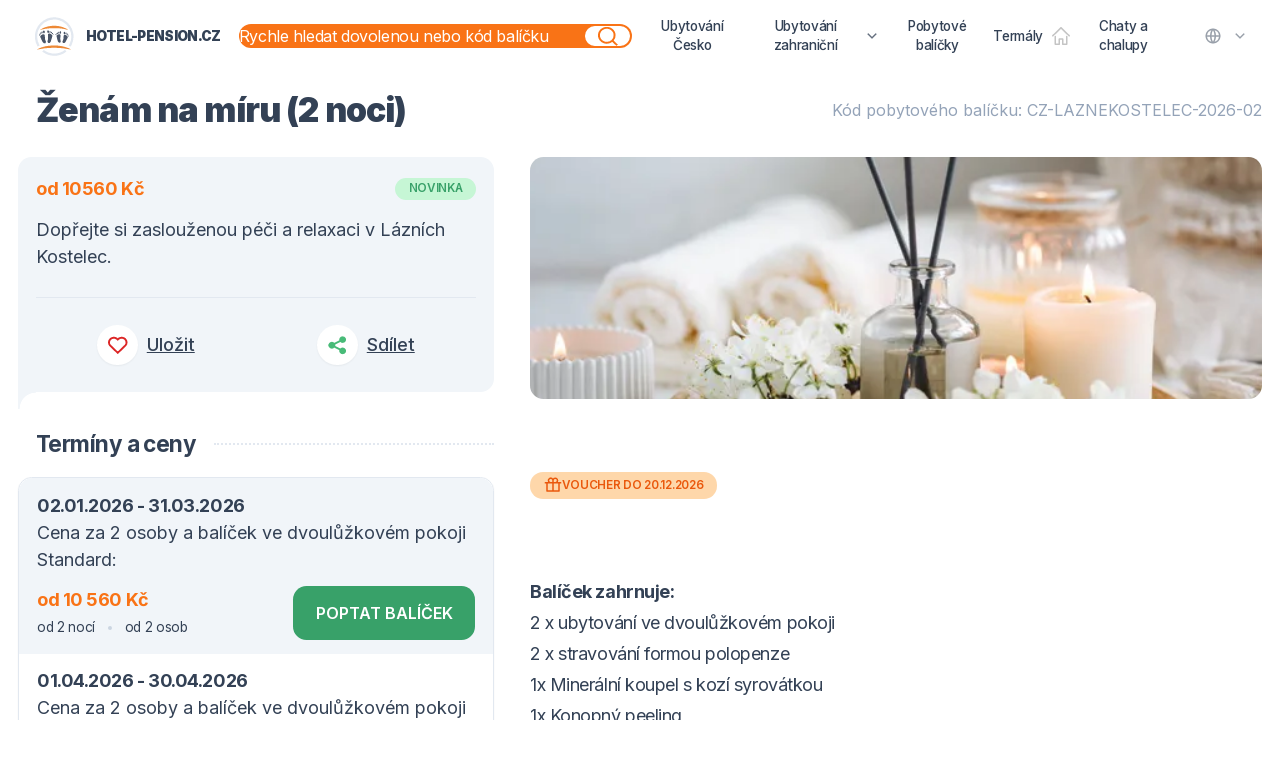

--- FILE ---
content_type: text/html; charset=utf-8
request_url: https://accommodation-czech-republic.com/balicek/s-vuni-skorice-3-dny-2-noci-8939
body_size: 2144
content:
<!doctype html>
<html lang="cs" data-n-head="%7B%22lang%22:%7B%221%22:%22cs%22%7D%7D">
  <head>
    <meta data-n-head="1" charset="utf-8"><meta data-n-head="1" data-hid="viewport" name="viewport" content="width=device-width,initial-scale=1,shrink-to-fit=no"><meta data-n-head="1" data-hid="author" name="author" content="NX1"><meta data-n-head="1" data-hid="googlebot" name="googlebot" content="snippet,archive"><meta data-n-head="1" data-hid="robots" name="robots" content="index,follow"><meta data-n-head="1" name="theme-color" content="#ffffff"><meta data-n-head="1" name="facebook-domain-verification" content="xv4a5ondr0rodc5m9pftnigi0m74v6"><meta data-n-head="1" name="google-site-verification" content="GI-0plJiu1kjLHNjV1L0QZXZMEEHblg_QJEpnDhxr4U"><meta data-n-head="1" httpequiv="Accept-CH" content="DPR, Viewport-Width, Width"><title>Hotel Pension | hotel-pension.cz</title><link data-n-head="1" rel="apple-touch-icon" sizes="180x180" type="apple-touch-icon" href="/apple-touch-icon.png"><link data-n-head="1" rel="icon" type="image/png" sizes="32x32" href="/favicon-32x32.png"><link data-n-head="1" rel="icon" type="image/png" sizes="16x16" href="/favicon-16x16.png"><link data-n-head="1" rel="manifest" href="/site.webmanifest"><link data-n-head="1" rel="mask-icon" href="/safari-pinned-tab.svg" color="#5bbad5"><link data-n-head="1" rel="shortcut icon" href="/favicon.ico"><link data-n-head="1" rel="preconnect" href="https://obr.vercel.app"><link data-n-head="1" rel="preconnect" href="https://ik.imagekit.io"><link data-n-head="1" rel="preconnect" href="https://fonts.googleapis.com"><link data-n-head="1" rel="stylesheet" href="https://fonts.googleapis.com/css2?family=Inter:wght@400;500;600;700;900&display=swap" type="text/css" media="print" onload='this.media="all"'><script data-n-head="1" data-hid="termsfeed" src="https://www.termsfeed.com/public/cookie-consent/4.0.0/cookie-consent.js" charset="UTF-8" type="text/javascript"></script><script data-n-head="1" data-hid="termsfeed-loader" type="text/javascript">document.addEventListener("DOMContentLoaded",function(){var e;/bot|google|baidu|bing|msn|teoma|slurp|yandex|facebookexternalhit/i.test(navigator.userAgent)||-1===window.location.search.indexOf("prerender")&&(e=(window.navigator?window.navigator.language||window.navigator.systemLanguage||window.navigator.userLanguage:"cs").toLowerCase().substr(0,2),cookieconsent.run({notice_banner_type:"simple",consent_type:"express",palette:"light",language:e,page_load_consent_levels:["strictly-necessary"],notice_banner_reject_button_hide:!1,preferences_center_close_button_hide:!1,page_refresh_confirmation_buttons:!1,website_name:"Hotel-pension.cz",website_privacy_policy_url:" https://hotel-pension.cz/stranka/gdpr",open_preferences_center_selector:"#cookies-change-preferences"}))})</script><script data-n-head="1" data-hid="termsfeed-functionality" cookie-consent="functionality" type="text/plain">
          var dataLayer = window.dataLayer || [];
          dataLayer.push({
            event:"addConsent",
            consentType:"personalizace"
          });
        </script><script data-n-head="1" data-hid="termsfeed-tracking" cookie-consent="tracking" type="text/plain">
          var dataLayer = window.dataLayer || [];
          dataLayer.push({
            event:"addConsent",
            consentType:"tracking"
          });
        </script><script data-n-head="1" data-hid="termsfeed-targeting" cookie-consent="targeting" type="text/plain">
          var dataLayer = window.dataLayer || [];
          dataLayer.push({
            event:"addConsent",
            consentType:"ads"
          });
        </script><script data-n-head="1" data-hid="gtm-script">window._gtm_init||(window._gtm_init=1,function(t,e,n,a,o){t[n]=1==t[n]||"yes"==e[n]||1==e[n]||1==e.msDoNotTrack||t[a]&&t[a][o]&&t[a][o]()?1:0}(window,navigator,"doNotTrack","external","msTrackingProtectionEnabled"),function(a,o,i,g,m){a[m]={},a._gtm_inject=function(t){var e,n;a.doNotTrack||a[m][t]||(a[m][t]=1,a[g]=a[g]||[],a[g].push({"gtm.start":(new Date).getTime(),event:"gtm.js"}),e=o.getElementsByTagName(i)[0],(n=o.createElement(i)).async=!0,n.src="https://www.googletagmanager.com/gtm.js?id="+t,e.parentNode.insertBefore(n,e))},a._gtm_inject("GTM-T6TWLJS")}(window,document,"script","dataLayer","_gtm_ids"))</script><link rel="preload" href="/_nuxt/97a3b3d.js" as="script"><link rel="preload" href="/_nuxt/e74da83.js" as="script"><link rel="preload" href="/_nuxt/5ba7844.js" as="script"><link rel="preload" href="/_nuxt/9f28263.js" as="script">
  </head>
  <body>
    <noscript data-n-head="1" data-hid="gtm-noscript" data-pbody="true"><iframe src="https://www.googletagmanager.com/ns.html?id=GTM-T6TWLJS&" height="0" width="0" style="display:none;visibility:hidden" title="gtm"></iframe></noscript><div id="__nuxt"><style>body,html{background:#fff;width:100%;height:100%;display:flex;justify-content:center;align-items:center;margin:0;padding:0}.spinner{display:block;width:2rem;height:2rem;color:rgba(249,115,22);-webkit-animation:spin 1s linear infinite;animation:spin 1s linear infinite}.fill-current{fill:currentColor}@-webkit-keyframes spin{from{transform:rotate(0)}to{transform:rotate(360deg)}}@keyframes spin{from{transform:rotate(0)}to{transform:rotate(360deg)}}</style> <svg xmlns="http://www.w3.org/2000/svg" class="spinner" viewBox="0 0 24 24"> <path d="M0 0h24v24H0z" fill="none"></path> <path d="M12 3a9 9 0 0 1 9 9h-2a7 7 0 0 0-7-7V3z" class="fill-current"></path> </svg> </div><script>window.__NUXT__={config:{APP_URL:"https://hotel-pension.cz",IT4T_URL:"https://www.it4t.cz",IT4T_DEV:!1,IMAGEKIT_URL:"https://ik.imagekit.io/ingtours/it4t",_app:{basePath:"/",assetsPath:"/_nuxt/",cdnURL:null}},staticAssetsBase:"/_nuxt/static/1768676462"}</script>
  <script src="/_nuxt/97a3b3d.js"></script><script src="/_nuxt/e74da83.js"></script><script src="/_nuxt/5ba7844.js"></script><script src="/_nuxt/9f28263.js"></script></body>
</html>


--- FILE ---
content_type: application/javascript; charset=utf-8
request_url: https://accommodation-czech-republic.com/_nuxt/215a2b9.js
body_size: 8225
content:
(window.webpackJsonp=window.webpackJsonp||[]).push([[11],{708:function(t,e,l){"use strict";var r=l(267),n={name:"MImageLink",components:{ALink:l(270).a,MImg:r.a},props:{image:{required:!0,type:void 0|String},url:{required:!0,type:String},alt:{required:!0,type:String},classes:{type:String,default:"h-48 2xs:h-40 md:h-auto 3xl:min-h-64 md:w-3/12 lg:min-w-52 lg:w-2/12 xl:w-4/12 2xl:w-3/12 3xl:w-4/12"}},computed:{img:function(){return this.image||"/assets/no-image.png"}}},o=l(6),component=Object(o.a)(n,(function(){var t=this,e=t._self._c;return e("a-link",{staticClass:"relative overflow-hidden rounded-md group transform-gpu md:rounded-xl",class:t.classes,attrs:{link:t.url}},[e("span",{staticClass:"absolute inset-0 block w-full h-full overflow-hidden transition-transform duration-200 ease-in-out transform group-hover:scale-105"},[e("m-img",{staticClass:"absolute top-0 left-0 z-0 object-cover w-full h-full",attrs:{src:t.img,alt:t.alt}})],1)])}),[],!1,null,null,null);e.a=component.exports},709:function(t,e,l){"use strict";var r={name:"ABox"},n=l(6),component=Object(n.a)(r,(function(){return(0,this._self._c)("div",{staticClass:"flex rounded-md shadow md:border md:rounded-xl md:shadow-sm"},[this._t("default")],2)}),[],!1,null,null,null);e.a=component.exports},710:function(t,e,l){"use strict";l.d(e,"c",(function(){return d})),l.d(e,"b",(function(){return m})),l.d(e,"a",(function(){return x}));var r=l(45),n=(l(29),l(14),l(5),l(22),l(49),l(17),l(103),l(8)),o=["description","keywords","geo.placename","geo.position"],c=["og:title","og:description","og:url","og:site_name","og:type","og:image","og:locale","og:image:type","og:image:width","og:image:height","og:street_address","og:locality","og:postal_code","og:country_name"];function d(t){var e=arguments.length>1&&void 0!==arguments[1]?arguments[1]:[],output=[];return output.push.apply(output,Object(r.a)([].concat(Object(r.a)(e),Object(r.a)(t)).filter((function(meta){return o.includes(meta.attributes.name||"")})).map((function(meta){return function(meta){var t=meta.attributes.name;return{vmid:t,name:t,content:meta.attributes.content}}(meta)})))),output.push.apply(output,Object(r.a)([].concat(Object(r.a)(e),Object(r.a)(t)).filter((function(meta){return c.includes(meta.attributes.property||"")})).map((function(meta){return function(meta){var t=meta.attributes.property;return{vmid:t,property:t,content:meta.attributes.content}}(meta)})))),output}function m(t,e){var output=[],l=t.find((function(t){return"link"===t.tag&&t.attributes&&"canonical"===t.attributes.rel}));return l&&output.push({rel:"canonical",href:e.$l10n.localeAbsolutePath(l.attributes.href)}),output.push.apply(output,Object(r.a)(n.e.map((function(t){return{rel:"alternate",hreflang:t,href:e.$l10n.localeAbsolutePath(e.$route.path,t)}})))),output}function x(t){var output=[];return output.push({rel:"canonical",href:t.$l10n.localeAbsolutePath(t.$route.path)}),output}},714:function(t,e,l){"use strict";l(72);var r={name:"MStarList",components:{AIcon:l(54).a},props:{positive:{required:!0,type:Number},negative:{required:!0,type:Number},color:{type:String,default:"gray-600"},starClass:{type:String,default:"w-4 h-4"}}},n=l(6),component=Object(n.a)(r,(function(){var t=this,e=t._self._c;return e("div",{staticClass:"inline-flex items-center"},[t._l(t.positive,(function(i,l){return t.positive?e("a-icon",{key:"P"+l,class:t.starClass,attrs:{color:t.color,icon:"remix/system/star-fill",alt:"hvězda"}}):t._e()})),t._v(" "),t._l(t.negative,(function(i,l){return t.negative?e("a-icon",{key:"N"+l,staticClass:"opacity-25",class:t.starClass,attrs:{color:t.color,icon:"remix/system/star-fill",alt:"hvězda"}}):t._e()}))],2)}),[],!1,null,null,null);e.a=component.exports},716:function(t,e,l){"use strict";l(49);var r=l(54),n=l(714),o=l(719),c=l(269),d=l(724),m=l(725),x={name:"TPackagesItem",components:{TWithLike:l(718).a,AIcon:r.a,ALabel:c.a,APackagePrices:d.a,APackageNights:m.a,MStarList:n.a,MLikeHeart:o.a},props:{item:{required:!0,type:Object},theme:{required:!0,type:String,validator:function(t){return["card","line"].includes(t)}},itemSlot:{type:Object},showMarker:{type:Boolean,default:!0}},computed:{cls:function(){return"line"===this.theme?{header:"lg:truncate",wrapper:"",perex:"line-clamp-2 md:line-clamp-1",bottomLine:"mt-auto md:flex-nowrap",bottomLineText:"flex-1 block px-2 mb-2 text-gray-400 md:truncate md:direction-rtl md:text-left md:px-4 text-3xs md:text-2xs xl:text-xs md:mb-0 3xl:px-6",bottomButtons:"ml-auto md:w-auto md:inline-flex md:mt-auto md:border-l md:rounded-tl-xl",heart:"absolute top-0 right-0 mr-0 -mt-5 transform md:right-auto md:left-0 md:bottom-0 md:-translate-x-full md:top-auto"}:"card"===this.theme?{header:"",wrapper:"rounded-md md:rounded-xl -mt-4 bg-white justify-start",perex:"",bottomLine:"mt-auto pt-1 md:pt-3 3xl:pt-4",bottomLineText:"block w-full px-2 mt-auto mb-2 text-gray-400 md:mb-4 md:text-left md:px-4 text-3xs md:text-2xs xl:text-xs 3xl:px-6",bottomButtons:"rounded-b-md md:rounded-b-xl",heart:"absolute top-0 right-0 mr-0 -mt-5 transform md:-translate-y-2"}:(console.error("Invalid theme ".concat(this.theme)),null)},scope:function(){return this.itemSlot?{price:this.itemSlot.price,discountPrice:this.itemSlot.discountPrice}:{price:this.item.price,discountPrice:this.item.discountPrice}}},methods:{clickMarker:function(t){this.$emit("click-marker",t)}}},f=l(6),component=Object(f.a)(x,(function(){var t=this,e=t._self._c;return e("div",{staticClass:"relative flex flex-col flex-1 w-full py-2 md:pt-4 3xl:pt-6",class:t.cls.wrapper},[e("nuxt-link",{staticClass:"flex flex-wrap items-center w-full min-w-0 px-2 md:px-4 md:items-start 3xl:px-6",attrs:{to:t.localePath(t.item.url)}},[e("div",{staticClass:"flex flex-col justify-start flex-grow min-w-0 md:pr-4"},[e("h2",{staticClass:"block w-full min-w-0 text-xs font-bold tracking-tight text-green-600 md:text-sm lg:text-base 2xl:text-lg",class:t.cls.header},[t._v("\n        "+t._s(t.item.title)+"\n      ")]),t._v(" "),e("a-package-prices",{staticClass:"text-xs md:text-sm 2xl:text-base",attrs:{price:t.scope.discountPrice||t.scope.price,oldPrice:t.scope.discountPrice?t.scope.price:null}})],1),t._v(" "),t.item.discount?e("a-label",{staticClass:"text-red-600 bg-red-200"},[t._v(t._s(t.$t("flags.discount"))+" "+t._s(t.item.discount)+"%")]):t._e(),t._v(" "),t.item.new?e("a-label",{staticClass:"text-green-600 bg-green-200"},[t._v(t._s(t.$t("flags.new")))]):t._e(),t._v(" "),t.item.tip?e("a-label",{staticClass:"text-orange-600 bg-orange-200"},[t._v(t._s(t.$t("flags.tip")))]):t._e(),t._v(" "),t.item.year>(new Date).getFullYear()?e("a-label",{staticClass:"text-red-900 bg-red-400"},[t._v(t._s(t.item.year))]):t._e(),t._v(" "),t.item.priority?e("a-label",{staticClass:"text-blue-600 bg-blue-200"},[t._v(t._s(t.$t("flags.priority")))]):t._e()],1),t._v(" "),e("div",{staticClass:"flex flex-wrap items-center justify-start px-2 mb-1 md:mb-2 md:px-4 3xl:px-6"},[e("a-package-nights",{attrs:{nights:t.item.nights,persons:t.item.persons}}),t._v(" "),e("span",{staticClass:"text-gray-400 text-3xs md:text-2xs lg:text-xs 3xl:text-xs"},[t._v(t._s(t.item.code))])],1),t._v(" "),t.item.perex?e("p",{staticClass:"px-2 mb-1 md:px-4 text-2xs md:text-xs 2xl:text-sm 3xl:px-6 3xl:text-base",class:t.cls.perex},[t._v("\n    "+t._s(t.item.perex)+"\n  ")]):t._e(),t._v(" "),t.item.label?e("div",{staticClass:"flex items-center justify-start px-1 my-1 md:mb-2 md:px-3 3xl:px-5"},[e("a-label",{staticClass:"mx-1 text-orange-600 bg-orange-200 3xl:flex 3xl:whitespace-nowrap"},[t._v(t._s(t.item.label))])],1):t._e(),t._v(" "),e("div",{staticClass:"flex flex-wrap min-w-0 -mb-2 md:items-center",class:t.cls.bottomLine},[t.item.objectTitle?e("div",{class:t.cls.bottomLineText},[e("nuxt-link",{attrs:{to:t.localePath(t.item.objectUrl)}},[t._v(t._s(t.item.objectTitle))])],1):t._e(),t._v(" "),e("div",{staticClass:"flex flex-wrap w-full overflow-hidden border-t",class:t.cls.bottomButtons},[t.showMarker?e("button",{staticClass:"flex items-center justify-center flex-shrink-0 w-12 h-10 border-r hover:bg-gray-100 2xl:h-12 2xl:w-16",attrs:{type:"button",title:t.$t("packages.show_on_map")},on:{click:function(e){return t.clickMarker(t.item)}}},[e("a-icon",{staticClass:"w-4 2xl:w-5",attrs:{icon:"fa/s/map-marker-alt",alt:t.$t("packages.show_on_map"),color:"gray-500"}})],1):t._e(),t._v(" "),e("nuxt-link",{staticClass:"flex items-center justify-center flex-auto h-10 text-xs font-bold text-green-600 uppercase xl:text-sm 2xs:p-2 2xl:h-12 md:mt-0 hover:bg-gray-100 md:flex-1 md:border-none 2xl:px-6 md:rounded-br-xl md:rounded-bl-none",attrs:{to:t.localePath(t.item.url)}},[t._v("\n        "+t._s(t.$t("packages.detail"))+"\n      ")])],1)]),t._v(" "),e("t-with-like",{class:t.cls.heart,attrs:{id:t.item.id,type:t.item._type}})],1)}),[],!1,null,null,null);e.a=component.exports},718:function(t,e,l){"use strict";var r=l(7),n=(l(72),l(49),l(25),l(16),l(14),l(5),l(33),l(24),l(34),l(2)),o=l(719);function c(t,e){var l=Object.keys(t);if(Object.getOwnPropertySymbols){var r=Object.getOwnPropertySymbols(t);e&&(r=r.filter((function(e){return Object.getOwnPropertyDescriptor(t,e).enumerable}))),l.push.apply(l,r)}return l}function d(t){for(var e=1;e<arguments.length;e++){var l=null!=arguments[e]?arguments[e]:{};e%2?c(Object(l),!0).forEach((function(e){Object(r.a)(t,e,l[e])})):Object.getOwnPropertyDescriptors?Object.defineProperties(t,Object.getOwnPropertyDescriptors(l)):c(Object(l)).forEach((function(e){Object.defineProperty(t,e,Object.getOwnPropertyDescriptor(l,e))}))}return t}e.a=n.a.extend({name:"TWithLike",functional:!0,props:{id:{required:!0,type:[String,Number]},type:{required:!0,type:String,validator:function(t){return["object","package"].includes(t)}},label:{type:String},labelActive:{type:String}},render:function(t,e){return t("client-only",[t(o.a,d(d({},e.data),{},{props:{active:e.parent.$store.getters["storage/isStared"]({id:e.props.id,type:e.props.type}),label:e.props.label,labelActive:e.props.labelActive},on:{change:function(){"object"===e.props.type?e.parent.$store.dispatch("storage/toggleObjectStar",{id:e.props.id}):"package"===e.props.type?e.parent.$store.dispatch("storage/togglePackageStar",{id:e.props.id}):console.error("Unknown type ".concat(e.props.type))}}}))])}})},719:function(t,e,l){"use strict";var r={name:"MLikeHeart",components:{AIcon:l(54).a},props:{active:{type:Boolean,default:!1},label:{type:String},labelActive:{type:String}},computed:{hearthLabel:function(){return this.active?this.labelActive:this.label}},methods:{click:function(){this.$emit("change",!this.active)}}},n=l(6),component=Object(n.a)(r,(function(){var t=this,e=t._self._c;return e("button",{staticClass:"flex items-center p-2 transform group focus:outline-none",attrs:{type:"button"},on:{click:function(e){return e.stopPropagation(),e.preventDefault(),t.click.apply(null,arguments)}}},[e("div",{staticClass:"p-1 transition-colors duration-150 ease-in-out rounded-full shadow-sm md:p-2 min-h-6 md:min-h-9",class:[t.active?"bg-red-500 group-hover:bg-red-600":"bg-white group-hover:bg-red-500"]},[e("a-icon",{staticClass:"w-4 md:w-5 group-hover:opacity-0",class:[t.active?"opacity-0":""],attrs:{icon:"remix/health/heart-line",alt:"Přidat k oblíbeným",size:{_:"4",md:"5"},color:"red-600"}}),t._v(" "),e("a-icon",{staticClass:"absolute w-4 top-3 md:w-5 md:top-4",class:[t.active?"opacity-100":"opacity-0 group-hover:opacity-100"],attrs:{icon:"remix/health/heart-line",alt:"Odebrat z oblíbených",size:{_:"4",md:"5"},color:"ffffff"}})],1),t._v(" "),t.label&&t.labelActive?e("span",{staticClass:"ml-2 font-medium underline group-hover:no-underline",domProps:{innerHTML:t._s(t.hearthLabel)}}):t._e()])}),[],!1,null,null,null);e.a=component.exports},724:function(t,e,l){"use strict";l(72);var r={name:"APackagePrices",props:{price:{type:Number,required:!0},oldPrice:{type:null|Number,required:!0}}},n=l(6),component=Object(n.a)(r,(function(){var t=this,e=t._self._c;return e("div",{staticClass:"flex flex-col flex-wrap mr-2 tracking-tight 2xs:items-center 2xs:flex-row"},[e("strong",{staticClass:"mb-1 mr-1 font-bold tracking-tight text-orange-500 lg:mr-4"},[t._v(t._s(t.$t("packages.from"))+" "+t._s(t._f("money")(t.price))+" "+t._s(t._f("currency")("Kč")))]),t._v(" "),t.oldPrice?e("div",{staticClass:"mb-1 mr-1 tracking-tight text-gray-500 line-through lg:mr-2 text-2xs md:text-xs xl:text-sm"},[t._v(t._s(t._f("money")(t.oldPrice))+" "+t._s(t._f("currency")("Kč")))]):t._e()])}),[],!1,null,null,null);e.a=component.exports},725:function(t,e,l){"use strict";l(72);var r={name:"APackageNights",props:{nights:{required:!0,type:Number},persons:{required:!0,type:Number}}},n=l(6),component=Object(n.a)(r,(function(){var t=this,e=t._self._c;return e("div",{staticClass:"block mr-6 tracking-tight text-gray-700 text-3xs md:text-2xs lg:text-xs 3xl:text-xs"},[e("span",[t._v(t._s(t.$tc("packages.from_n_nights",t.nights,{n:t.nights})))]),t._v(" "),e("span",{staticClass:"relative inline-flex flex-shrink-0 w-1 h-1 mx-1 align-middle bg-gray-300 rounded-full xl:mx-2"}),t._v(" "),e("span",[t._v(t._s(t.$tc("packages.from_n_persons",t.persons,{n:t.persons})))])])}),[],!1,null,null,null);e.a=component.exports},728:function(t,e,l){"use strict";l(37),l(18);var r=l(732),n=l.n(r),o={minDate:null,maxDate:null,showWeekNumbers:!1,linkedCalendars:!0,singleDatePicker:!0,showDropdowns:!1,timePicker:!1,timePickerIncrement:5,timePicker24Hour:!0,timePickerSeconds:!1,autoApply:!0,localeData:{direction:"ltr",format:l(8).c.toLowerCase(),separator:" až ",applyLabel:"Potvrdit",cancelLabel:"Zrušit",weekLabel:"T",customRangeLabel:"Vlastní výběr",daysOfWeek:["Ne","Po","Út","St","Čt","Pá","So"],monthNames:["Leden","Únor","Březen","Duben","Květen","Červen","Červenec","Srpen","Září","Říjen","Listopad","Prosinec"],firstDay:1},ranges:!1,opens:"left",dateFormat:void 0,alwaysShowCalendars:!0,disabled:!1,controlContainerClass:void 0,appendToBody:!1,calculatePosition:void 0,closeOnEsc:!0,readonly:!1},c=l(64),d=l(39),m=l(70),x={name:"WDatepicker",components:{DateRangePicker:n.a},props:{config:{type:Object},startDate:{type:Date|String},endDate:{type:Date|String},disabledFrom:{type:String},disabledTo:{type:String}},computed:{disabledFromDate:function(){return Object(c.a)(this.disabledFrom).set("hour",0).set("minute",0).set("second",0)},disabledToDate:function(){return Object(c.a)(this.disabledTo).set("hour",23).set("minute",59).set("second",59)},mergedConfig:function(){var t=this;return Object(d.merge)({},o,{localeData:{separator:this.$t("datepicker.separator"),applyLabel:this.$t("datepicker.apply"),cancelLabel:this.$t("datepicker.cancel"),customRangeLabel:this.$t("datepicker.range"),daysOfWeek:Array.from(this.$t("datepicker.days")),monthNames:Array.from(this.$t("datepicker.months")),firstDay:parseInt(this.$t("datepicker.firstDay"))}},{dateFormat:function(e,l){return e.disabled||t.disabledFrom&&t.disabledTo&&(e.disabled=Object(m.b)(t.disabledFromDate.valueOf(),l.getTime(),t.disabledToDate.valueOf())),e}},this.config,{dateRange:{startDate:this.startDate,endDate:this.endDate}})}},methods:{onUpdate:function(t){var e=t.startDate,l=t.endDate;this.$emit("input",{startDate:e,endDate:l})}}},f=l(6),component=Object(f.a)(x,(function(){var t=this;return(0,t._self._c)("date-range-picker",t._b({ref:"picker",on:{update:t.onUpdate},scopedSlots:t._u([t.$slots.input||t.$scopedSlots.input?{key:"input",fn:function(e){return[t._t("input",null,null,e)]}}:null],null,!0)},"date-range-picker",t.mergedConfig,!1))}),[],!1,null,null,null);e.a=component.exports},776:function(t,e,l){"use strict";l.r(e);l(22),l(43);var r=l(45),n=l(1),o=(l(21),l(23),l(104),l(14),l(5),l(711)),c=l(269),d=l(266),m=l(267),x=l(709),f=l(81),v=l(724),h=l(725),_=l(713),k=l(163),w=l(746),y=l(714),C=l(747),P=l(748),j=l(742),O=l(728),$=l(54),S=l(723),meta=l(710),D={name:"PackagePage",components:{AIcon:$.a,WDatepicker:O.a,ABubbleBox:o.a,ABox:x.a,AButton:f.a,MImg:m.a,ALabel:c.a,ADivider:d.a,APackagePrices:v.a,APackageNights:h.a,MBreadcrumbs:_.a,MHeadline:k.a,MLikeAndShare:w.a,MStarList:y.a,MGallery:C.a,MInputRange:P.a,TPackagesList:j.a,TArticlesList:S.a},data:function(){return{pkg:void 0,viewGroup:void 0,viewSlot:void 0,otherPackages:[],dateFrom:void 0,dateTo:void 0}},asyncData:function(t){return Object(n.a)(regeneratorRuntime.mark((function e(){var l,r,n,o,c,d,m;return regeneratorRuntime.wrap((function(e){for(;;)switch(e.prev=e.next){case 0:if(l=t.$restapi,r=t.i18n,n=t.params,o=t.error,(c=n.pathMatch.match(/^[a-zA-Z0-9\-\/]+-(\d+)$/))&&/^\d+$/.test(c[1])){e.next=5;break}return o({statusCode:404,message:"Package not found"}),e.abrupt("return",{});case 5:return e.prev=5,e.next=8,l.getPackages().findPackage(c[1],{locale:r.locale});case 8:return d=e.sent,m=d.pkg,e.abrupt("return",{pkg:m});case 13:e.prev=13,e.t0=e.catch(5),console.error(e.t0),o({statusCode:404,message:"Package not found"});case 17:case"end":return e.stop()}}),e,null,[[5,13]])})))()},fetch:function(){var t=this;return Object(n.a)(regeneratorRuntime.mark((function e(){var l,r;return regeneratorRuntime.wrap((function(e){for(;;)switch(e.prev=e.next){case 0:return e.prev=0,e.next=3,t.$restapi.getPackages().searchPackages({object:t.pkg.objectId},{},{},{locale:t.$i18n.locale});case 3:l=e.sent,r=l.packages,t.otherPackages=r.filter((function(e){return e.id!==t.pkg.id})),e.next=11;break;case 8:e.prev=8,e.t0=e.catch(0),console.error(e.t0);case 11:case"end":return e.stop()}}),e,null,[[0,8]])})))()},head:function(){return{title:this.pkg.title,meta:Object(meta.c)(this.pkg.metatags),link:Object(r.a)(Object(meta.b)(this.pkg.metatags,this))}},mounted:function(){var t=this;return Object(n.a)(regeneratorRuntime.mark((function e(){return regeneratorRuntime.wrap((function(e){for(;;)switch(e.prev=e.next){case 0:return e.next=2,t.$store.dispatch("storage/seePackage",{id:t.pkg.id});case 2:case"end":return e.stop()}}),e)})))()},methods:{changeView:function(t,slot){this.viewGroup=t.id,this.viewSlot=slot.id},hideView:function(){this.viewGroup=null,this.viewSlot=null},openLightboxObject:function(image){this.$lightbox.open({props:{caption:this.pkg.objectTitle,files:this.pkg.objectImages,selected:image?image.url:null}})}}},L=l(6),component=Object(L.a)(D,(function(){var t=this,e=t._self._c;return e("div",{staticClass:"flex flex-col"},[e("div",{staticClass:"container relative z-10 w-full pt-2 xl:z-20 md:pt-0"},[e("div",{staticClass:"flex flex-col md:flex-row md:items-center"},[e("m-headline",{staticClass:"flex-1 mb-2 md:mb-4 xl:mb-6"},[t._v("\n        "+t._s(t.pkg.title)+"\n      ")]),t._v(" "),e("div",{staticClass:"pl-3 mb-2 text-gray-400 md:mb-4 xl:mb-6 text-2xs md:text-xs xl:text-sm"},[t._v(t._s(t.$t("package.code_label"))+": "+t._s(t.pkg.code))])],1),t._v(" "),e("div",{staticClass:"grid grid-flow-row-dense grid-cols-1 lg:grid-cols-7 md:gap-4 lg:gap-6 xl:gap-8 xl:grid-cols-5 2xl:grid-cols-12"},[e("div",{staticClass:"z-20 lg:col-span-3 xl:col-span-2 2xl:col-span-4"},[e("a-bubble-box",[e("div",{staticClass:"flex flex-wrap items-center justify-between mb-2"},[e("div",{staticClass:"flex flex-wrap"},[e("strong",{staticClass:"mb-1 mr-2 text-sm font-bold tracking-tight text-orange-500 md:text-base 2xl:text-lg lg:mr-4"},[t._v(t._s(t.$t("package.from"))+" "+t._s(t.pkg.price)+" "+t._s(t._f("currency")("Kč")))]),t._v(" "),t._e()]),t._v(" "),t.pkg.discount?e("a-label",{staticClass:"mb-1 text-red-600 bg-red-200 3xl:flex 3xl:whitespace-nowrap"},[t._v(t._s(t.$t("flags.discount"))+" "+t._s(t.pkg.discount)+"%")]):t._e(),t._v(" "),t.pkg.new?e("a-label",{staticClass:"mb-1 text-green-600 bg-green-200 3xl:flex 3xl:whitespace-nowrap"},[t._v(t._s(t.$t("flags.new")))]):t._e(),t._v(" "),t.pkg.tip?e("a-label",{staticClass:"mb-1 text-orange-600 bg-orange-200 3xl:flex 3xl:whitespace-nowrap"},[t._v(t._s(t.$t("flags.tip")))]):t._e(),t._v(" "),t.pkg.priority?e("a-label",{staticClass:"mb-1 text-blue-600 bg-blue-200 3xl:flex 3xl:whitespace-nowrap"},[t._v(t._s(t.$t("flags.priority")))]):t._e()],1),t._v(" "),e("p",{staticClass:"mb-4 text-xs leading-5 md:mb-6 md:text-sm xl:text-base"},[t._v(t._s(t.pkg.perex))]),t._v(" "),e("m-like-and-share",{staticClass:"pt-2 border-t md:pt-4",attrs:{type:"package",id:t.pkg.id}})],1),t._v(" "),e("div",{staticClass:"pl-3 md:pl-4 2xl:pl-6 3xl:pl-8"},[e("a-divider",{staticClass:"mb-2 xl:mb-4"},[e("h2",{staticClass:"w-full font-bold tracking-tight text-center xs:text-left md:text-lg xl:text-xl 3xl:text-2xl xs:w-auto xs:mr-2 lg:mr-4 2xl:mr-6"},[t._v("\n              "+t._s(t.$t("package.dates_prices"))+"\n            ")])])],1),t._v(" "),t._e(),t._v(" "),e("a-box",{directives:[{name:"click-outside",rawName:"v-click-outside",value:t.hideView,expression:"hideView"}],staticClass:"flex-col mb-2 text-xs leading-5 border shadow-sm sm:text-sm xl:text-base"},[t._l(t.pkg.groupedSlots,(function(l,r){return e("div",{key:r,staticClass:"px-3 pt-3 pb-2 md:px-4 2xl:px-6 3xl:px-8 2xl:pt-4 2xl:pb-3 3xl:pb-4 3xl:pt-5",class:[r%2==0?"bg-gray-100":"",0===r?"rounded-t-md md:rounded-t-xl":"",r==t.pkg.groupedSlots.length-1?"rounded-b-md md:rounded-b-xl":""]},[e("div",{staticClass:"relative flex items-center"},[l.satisfies?e("span",{staticClass:"w-2 h-2 mr-1 bg-green-500 rounded-full 2xl:absolute 2xl:left-0 2xl:-ml-4"}):t._e(),t._v(" "),e("strong",{staticClass:"tracking-tight"},[t._v("\n                "+t._s(t._f("date")(l.dateFrom))+" - "+t._s(t._f("date")(l.dateTo))+"\n              ")])]),t._v(" "),e("p",{staticClass:"mb-2"},[t._v(t._s(l.perex))]),t._v(" "),e("div",{staticClass:"flex flex-col 2xs:flex-row 2xs:flex-wrap 2xs:justify-between 2xs:-mx-1 lg:flex-col lg:item-start lg:mx-0"},t._l(l.slots,(function(slot){return e("div",{key:slot.id,staticClass:"relative flex flex-col w-full mt-1 sm:w-1/2 lg:w-full lg:flex-row lg:justify-between sm:justify-start 2xs:px-1 lg:px-0"},[e("div",{staticClass:"flex justify-between 2xs:flex-wrap sm:flex-col lg:flex-row lg:flex-nowrap lg:w-full"},[e("div",{staticClass:"flex flex-col flex-wrap items-start mr-1"},[e("a-package-prices",{attrs:{price:slot.discountPrice||slot.price,oldPrice:slot.discountPrice?slot.price:null}}),t._v(" "),e("a-package-nights",{attrs:{nights:slot.nights,persons:slot.persons}})],1),t._v(" "),t._e(),t._v(" "),e("a-button",{staticClass:"mb-1 uppercase lg:text-xs xl:text-sm 3xl:text-base",class:[t.viewSlot===slot.id?"border-green-500 bg-green-100":""],attrs:{tag:"nuxt-link",theme:"solid-green",link:t.localePath("/poptavka?p=".concat(t.pkg.id,"&ps=").concat(slot.id))}},[t._v("\n                    "+t._s(t.$t("package.inquire_package"))+"\n                  ")])],1),t._v(" "),e("transition",{attrs:{"enter-active-class":"lg:transition-all lg:duration-200 lg:ease-out","leave-active-class":"lg:transition-all lg:duration-100 lg:ease-in","enter-class":"lg:opacity-0 lg:-translate-x-4","enter-to-class":"lg:opacity-100 lg:translate-x-0","leave-class":"lg:opacity-100 lg:translate-x-0","leave-to-class":"lg:opacity-0 lg:-translate-x-4"}},[t.viewSlot===slot.id?e("div",{staticClass:"flex w-full lg:absolute lg:left-full lg:top-1/2 lg:-translate-y-1/2 lg:transform lg:border lg:rounded-xl lg:shadow-sm lg:bg-white lg:ml-10 xl:ml-12 2xl:ml-14 3xl:ml-16 lg:w-112 xl:w-128 2xl:w-160"},[e("div",{staticClass:"relative flex flex-col w-full pt-3 lg:px-4 lg:pt-4 2xl:pt-6 3xl:pt-8 2xl:px-6 3xl:px-8"},[e("div",[e("w-datepicker",{staticClass:"flex-col-reverse",attrs:{config:{controlContainerClass:"px-2 text-green-500 font-semibold mb-4 text-2xs xs:text-xs md:text-sm lg:mb-6 xl:text-base max-w-screen-xs md:max-w-screen-sm lg:max-w-screen-lg mx-auto w-full"},startDate:t.dateFrom,endDate:t.dateTo},scopedSlots:t._u([{key:"inputs",fn:function(e){var l=e.startDate,r=e.endDate;return[l&&r?[t._v("\n                              "+t._s(t._f("date")(l))+" - "+t._s(t._f("date")(r))+"\n                            ")]:[t._v("\n                              "+t._s(t.$t("package.pick_date"))+"\n                            ")]]}}],null,!0)})],1),t._v(" "),e("div",{staticClass:"z-10 items-center pb-3 lg:bg-gray-100 lg:-mx-4 lg:rounded-b-xl lg:pt-4 lg:p-4 2xl:-mx-6 2xl:p-6 3xl:-mx-8 3xl:p-8 lg:flex"},[e("div",{staticClass:"flex-col hidden w-96 lg:flex"},[e("a-package-prices",{attrs:{price:slot.price,oldPrice:slot.discountPrice}}),t._v(" "),e("a-package-nights",{attrs:{nights:slot.nights,persons:slot.persons}})],1),t._v(" "),e("a-button",{staticClass:"w-full",attrs:{tag:"nuxt-link",link:t.localePath("/poptavka?p=".concat(t.pkg.id,"&ps=").concat(slot.id)),theme:"solid-green-large"}},[t._v(t._s(t.$t("package.inquire")))])],1),t._v(" "),e("div",{staticClass:"absolute left-0 z-0 hidden w-4 h-4 -ml-2 transform rotate-45 -translate-x-px -translate-y-1/2 bg-white border-b border-l lg:block top-1/2"})])]):t._e()])],1)})),0)])})),t._v(" "),t._e()],2)],1),t._v(" "),e("div",{staticClass:"grid gap-3 lg:col-span-4 xl:col-span-3 2xl:col-span-8 md:pb-2 xl:pb-4 md:gap-4 lg:gap-6 xl:gap-8"},[e("div",{staticClass:"relative w-full h-0 pt-21/7"},[t.pkg.cover?e("m-img",{staticClass:"absolute inset-0 object-cover w-full h-full rounded-md md:rounded-xl",attrs:{alt:t.pkg.title,src:t.$options.filters.imagekit(t.pkg.cover.url,{height:390})}}):t._e()],1),t._v(" "),t.pkg.groupedSlots.length>0?e("div",[e("div",{staticClass:"inline-flex items-center gap-1 px-3 py-1 mb-1 font-semibold leading-3 tracking-tight uppercase rounded-full text-2xs 2xl:text-xs 2xl:px-4 2xl:leading-5 text-orange-600 bg-orange-200"},[e("a-icon",{staticClass:"flex-shrink-0 w-4 h-4",attrs:{color:"orange-600",alt:"voucher",icon:"remix/finance/gift-line"}}),t._v(" "),e("span",[t._v(t._s(t.$t("package.voucher_until",{date:t.$options.filters.date(t.pkg.groupedSlots.slice(-1)[0].dateTo)})))])],1)]):t._e(),t._v(" "),e("div",{staticClass:"px-3 tracking-tight prose md:px-4 prose-xs md:prose-sm lg:prose 3xl:prose-lg lg:pl-0 2xl:pr-6 3xl:pr-8",domProps:{innerHTML:t._s(t.pkg.body)}}),t._v(" "),e("div",{staticClass:"mb-2"},[e("a-divider",{staticClass:"mb-2 xl:mb-4"},[e("h2",{staticClass:"w-full pl-3 font-bold tracking-tight text-center md:pl-4 lg:pl-0 xs:text-left md:text-lg xl:text-xl 3xl:text-2xl xs:w-auto xs:mr-2 lg:mr-4 2xl:mr-6"},[t._v("\n              "+t._s(t.$t("package.package_provides"))+"\n            ")])]),t._v(" "),e("div",{staticClass:"flex flex-col md:flex-row"},[e("div",{staticClass:"mb-2"},[e("nuxt-link",{staticClass:"flex flex-wrap items-center w-full px-3 md:px-4 lg:pl-0 md:items-start 3xl:pr-6",attrs:{to:t.localePath(t.pkg.objectUrl)}},[e("div",{staticClass:"flex flex-wrap items-center justify-start md:leading-6 md:flex-grow md:inline md:mb-2 md:pr-4"},[e("h2",{staticClass:"inline mb-1 mr-1 text-sm font-bold tracking-tight text-green-600 md:text-sm lg:text-base 2xl:text-xl hover:text-green-700"},[t._v(t._s(t.pkg.objectTitle))]),t._v(" "),e("div",{staticClass:"inline-flex flex-shrink-0 mb-1 mr-2 flex-nowrap md:align-middle"},[e("m-star-list",{attrs:{positive:t.pkg.objectStars,negative:0,color:"orange-500",starClass:"w-2 md:w-3"}})],1)])]),t._v(" "),e("div",{staticClass:"px-3 tracking-tight prose md:px-4 prose-xs md:prose-sm 2xl:prose lg:pl-0 2xl:pr-6 3xl:pr-8",domProps:{innerHTML:t._s(t.pkg.objectPerex)}})],1),t._v(" "),e("div",{staticClass:"pl-3 mb-2"},[e("a-button",{staticClass:"whitespace-nowrap",attrs:{link:t.localePath(t.pkg.objectUrl),tag:"nuxt-link",theme:"hollow-green"}},[t._v(t._s(t.$t("package.accommodation_detail")))])],1)]),t._v(" "),e("m-gallery",{staticClass:"grid-cols-3 gap-1 mb-2 sm:grid-cols-4 md:grid-cols-5 xl:grid-cols-6 2xl:grid-cols-7 md:mb-4 xs:gap-2 xs:mb-2",attrs:{items:t.pkg.objectImages,theme:"line"},on:{image:t.openLightboxObject,more:t.openLightboxObject}})],1)])]),t._v(" "),t.otherPackages&&t.otherPackages.length>0?[e("div",{staticClass:"pl-3 md:pl-4 2xl:pl-6 3xl:pl-8"},[e("a-divider",{staticClass:"mb-2 xl:mb-4"},[e("h2",{staticClass:"w-full font-bold tracking-tight text-center xs:text-left md:text-lg xl:text-xl 3xl:text-2xl xs:w-auto xs:mr-2 lg:mr-4 2xl:mr-6"},[t._v("\n            "+t._s(t.$t("package.packages_offer"))+"\n          ")])])],1),t._v(" "),e("t-packages-list",{staticClass:"grid grid-cols-1 gap-1 mb-2 xs:gap-2 2xs:grid-cols-2 sm:grid-cols-3 md:grid-cols-1 lg:grid-cols-2 lg:gap-4 3xl:gap-6 md:mb-4",attrs:{items:t.otherPackages,theme:"line","show-marker":!1,imageClasses:"h-48 2xs:h-36 md:min-h-full lg:h-40 3xl:h-48 md:min-w-40 lg:min-w-52 md:w-2/12 xl:w-4/12 2xl:w-3/12 3xl:w-4/12"}}),t._v(" "),t._e()]:t._e()],2),t._v(" "),e("t-articles-list",{staticClass:"pt-4 xl:pt-8"})],1)}),[],!1,null,null,null);e.default=component.exports}}]);

--- FILE ---
content_type: image/svg+xml
request_url: https://obr.vercel.app/remix/business/global-line/128/334155
body_size: 473
content:
<svg xmlns="http://www.w3.org/2000/svg" viewBox="0 0 24 24" color="#334155" fill="#334155" width="128" height="128">
    <g>
        <path fill="none" d="M0 0h24v24H0z"></path>
        <path d="M12 22C6.477 22 2 17.523 2 12S6.477 2 12 2s10 4.477 10 10-4.477 10-10 10zm-2.29-2.333A17.9 17.9 0 0 1 8.027 13H4.062a8.008 8.008 0 0 0 5.648 6.667zM10.03 13c.151 2.439.848 4.73 1.97 6.752A15.905 15.905 0 0 0 13.97 13h-3.94zm9.908 0h-3.965a17.9 17.9 0 0 1-1.683 6.667A8.008 8.008 0 0 0 19.938 13zM4.062 11h3.965A17.9 17.9 0 0 1 9.71 4.333 8.008 8.008 0 0 0 4.062 11zm5.969 0h3.938A15.905 15.905 0 0 0 12 4.248 15.905 15.905 0 0 0 10.03 11zm4.259-6.667A17.9 17.9 0 0 1 15.973 11h3.965a8.008 8.008 0 0 0-5.648-6.667z"></path>
    </g>
</svg>

--- FILE ---
content_type: application/javascript; charset=utf-8
request_url: https://accommodation-czech-republic.com/_nuxt/static/1768676462/payload.js
body_size: 3496
content:
__NUXT_JSONP__("/", (function(a,b,c,d,e,f,g,h,i,j,k,l,m,n,o,p,q,r,s,t,u,v,w,x,y,z,A,B,C,D,E,F,G,H,I,J,K,L,M,N,O,P,Q,R,S,T,U,V,W,X,Y,Z,_,$,aa,ab,ac,ad,ae,af,ag){W.title=c;W.alt="Wellness pobyty";W.url="\u002Fsites\u002Fdefault\u002Ffiles\u002F2023-12\u002Fwellness-pobyty.jpg";X.title=c;X.alt="Termály Maďarsko";X.url="\u002Fsites\u002Fdefault\u002Ffiles\u002F2024-10\u002Ftermaly-madarsko-c.jpg";Y.title=c;Y.alt="jarní prázdniny";Y.url="\u002Fsites\u002Fdefault\u002Ffiles\u002F2024-12\u002Fjarni-prazdniny.jpg";Z.title=c;Z.alt="lazeňské pobyty";Z.url="\u002Fsites\u002Fdefault\u002Ffiles\u002F2025-08\u002Flazne-new.jpg";$.title=c;$.alt="Valetýnské pobyty";$.url="\u002Fsites\u002Fdefault\u002Ffiles\u002F2026-01\u002Fbanner-1186x452b-valentin.jpg";aa.title=c;aa.alt="pivní lázně";aa.url="\u002Fsites\u002Fdefault\u002Ffiles\u002F2026-01\u002Fbanner-579x452b-pivni-lazne.jpg";ab.title=c;ab.alt="lyžování";ab.url="\u002Fsites\u002Fdefault\u002Ffiles\u002F2025-11\u002Flyze.jpg";ac.title=c;ac.alt="Dovolená s pejskem";ac.url="\u002Fsites\u002Fdefault\u002Ffiles\u002F2022-12\u002Fpes-zima.jpg";ad.title=c;ad.alt="pobyty pro damy";ad.url="\u002Fsites\u002Fdefault\u002Ffiles\u002F2024-08\u002Fholky.jpg";ae.title=c;ae.alt="romantika pro dva";ae.url="\u002Fsites\u002Fdefault\u002Ffiles\u002F2025-03\u002Fromantika-pro-dva.jpg";af.title=c;af.alt="chaty a chalupy";af.url="\u002Fsites\u002Fdefault\u002Ffiles\u002F2025-12\u002Fchaty-chalupy-zima.jpg";return {data:[{_img:{}}],fetch:{"TAppSearch:0":{results:[],countries:[{id:n,name:o,packages:p,objects:q},{id:r,name:s,packages:t,objects:u},{id:v,name:w,packages:f,objects:f},{id:x,name:y,packages:z,objects:b},{id:A,name:B,packages:C,objects:D},{id:E,name:F,packages:G,objects:b},{id:H,name:I,packages:J,objects:b},{id:K,name:L,packages:h,objects:b},{id:M,name:N,packages:f,objects:b},{id:O,name:P,packages:Q,objects:b},{id:R,name:S,packages:a,objects:a},{id:T,name:U,packages:a,objects:a}],loading:g,typedValue:V},"IndexPage:0":{objectsCount:1211,packagesCount:2611},"THomeSlider:0":{slides:[{_type:d,cover:W,cta:i,id:15269,images:[W],link:"\u002Fvyhledavani?tab=packages&sort=priority&adults=26,26&activities=11",position:k,subtitle:"Nechte se hýčkat!",title:"Wellness pobyty za skvělé ceny",url:"\u002Fbanner\u002F15269"},{_type:d,cover:X,cta:i,id:18161,images:[X],link:"\u002Fvyhledavani?region=83",position:k,subtitle:"Za teplem do termálů – Slovensko, Maďarsko, Slovinsko",title:"Zima? Ohřejte se v termálech!",url:"\u002Fbanner\u002F18161"},{_type:d,cover:Y,cta:"Vybrat pobyt!",id:19809,images:[Y],link:"\u002Fvyhledavani?tab=packages&sort=priority&adults=26,26&activities=17",position:k,subtitle:"Ubytování u sjezdovek, rodinné pokoje, dětské zázemí",title:"Kam s dětmi na jarní prázdniny? Na hory!",url:"\u002Fbanner\u002F19809"},{_type:d,cover:Z,cta:i,id:22270,images:[Z],link:"\u002Fvyhledavani?tab=packages&sort=priority&adults=26,26&activities=20",position:k,subtitle:"Dopřejte si léčivé procedury, wellness a odpočinek",title:"Lázně – místo, kde se zastaví čas",url:"\u002Fbanner\u002F22270"}],config:{dots:g,fade:e,infinite:e,autoplay:e,autoplaySpeed:3000,slidesToShow:f,slidesToScroll:f,swipeToSlide:e,pauseOnHover:e}},"TAppSearch:1":{results:[],countries:[{id:n,name:o,packages:p,objects:q},{id:r,name:s,packages:t,objects:u},{id:v,name:w,packages:f,objects:f},{id:x,name:y,packages:z,objects:b},{id:A,name:B,packages:C,objects:D},{id:E,name:F,packages:G,objects:b},{id:H,name:I,packages:J,objects:b},{id:K,name:L,packages:h,objects:b},{id:M,name:N,packages:f,objects:b},{id:O,name:P,packages:Q,objects:b},{id:R,name:S,packages:a,objects:a},{id:T,name:U,packages:a,objects:a}],loading:g,typedValue:V},"THomePromotedPackages:0":{packages:[{_type:m,code:"CZ-GOETHEHOTEL-2025-02",cover:{alt:"Relaxační pobyt SPA RELAX (3 noci)",title:"Foto balíčku Relaxační pobyt SPA RELAX (3 noci)",url:"\u002Fsites\u002Fdefault\u002Ffiles\u002Fpackage\u002F8407.jpg"},discount:a,geo:{lat:50.119159,lng:12.350844},id:"20477",metatags:[],new:e,nights:h,objectId:"20475",objectTitle:"Goethe Spa & Medical Hotel",objectUrl:"\u002Fubytovani\u002Ffrantiskovy-lazne\u002Fgoethe-spa-medical-hotel-20475",perex:"Přijeďte na krátký odpočinek do Františkových Lázní. Bohatá polopenze a wellness procedury.",persons:h,price:2860,priority:e,tip:g,slug:"\u002Fwellness-pobyt-vital-2-noci-20477",title:"Wellness pobyt Vital (2 noci)",url:"\u002Fbalicek\u002Fwellness-pobyt-vital-2-noci-20477",year:_},{_type:m,code:"CZ-TRIRUZE-01",cover:{alt:"Sauna",title:c,url:"\u002Fsites\u002Fdefault\u002Ffiles\u002F2023-10\u002Fsauna_orez.jpg"},discount:a,geo:{lat:50.72493,lng:15.604244},id:"14044",metatags:[],new:g,nights:h,objectId:"366",objectTitle:"Hotel TŘI RŮŽE",objectUrl:"\u002Fubytovani\u002Fspindleruv-mlyn\u002Fhotel-tri-ruze-366",perex:"Vydejte se do Krkonoš: polopenze, sauna a sleva na aktivity Yellow point ",persons:h,price:6500,priority:e,tip:g,slug:"\u002Fpobyt-v-hotelu-tri-ruze-s-polopenzi-saunou-2-noci-14044",title:"Pobyt v hotelu Tři růže s polopenzí a saunou (2 noci)",url:"\u002Fbalicek\u002Fpobyt-v-hotelu-tri-ruze-s-polopenzi-saunou-2-noci-14044",year:2026},{_type:m,code:"CZ-ENERGETIC-03",cover:{alt:"Beskydy v zimě",title:"Region Beskydy zima",url:"\u002Fsites\u002Fdefault\u002Ffiles\u002Fregion\u002F39-zima.jpg"},discount:a,geo:{lat:49.468784,lng:18.146877},id:"20067",metatags:[],new:g,nights:4,objectId:"302",objectTitle:"Wellness Resort ENERGETIC",objectUrl:"\u002Fubytovani\u002Froznov-pod-radhostem\u002Fwellness-resort-energetic-302",perex:"Objevte kouzlo zasněžených Beskyd a relaxujte na hotelu Energetic.",persons:h,price:14600,priority:e,tip:g,slug:"\u002Fzimni-dovolena-v-beskydech-4-noci-20067",title:"Zimní dovolená v Beskydech (4 noci)",url:"\u002Fbalicek\u002Fzimni-dovolena-v-beskydech-4-noci-20067",year:_}]},"THomeActionOffers:0":{left:[{_type:d,cover:$,cta:"Omrknout",id:7426,images:[$],link:"\u002Fvyhledavani?tab=packages&sort=priority&adults=26,26&activities=28",position:"action_offer_left",subtitle:"tady můžete o dovolené lenošit",title:"WELLNESS POBYTY",url:"\u002Fbanner\u002F7426"}],right:[{_type:d,cover:aa,cta:i,id:15276,images:[aa],link:"\u002Fvyhledavani?tab=packages&sort=priority&adults=26,26&activities=21",position:"action_offer_right",subtitle:a,title:"TOP místa",url:"\u002Fbanner\u002F15276"}]},"THomeInterests:0":{interests:[{_type:d,cover:ab,cta:"Lyžování",id:1106,images:[ab],link:"\u002Fvyhledavani?tab=objects&sort=priority&adults=26,26&services=66,65,71",position:j,subtitle:"Bohatý výběr zimní dovolené v Tatrách, Alpách i v ČR. vyberte si své sjezdovky i wellness pod jednou střechou.",title:"Lyžovačka, jak má být",url:"\u002Fbanner\u002F1106"},{_type:d,cover:ac,cta:"Chci vědět více",id:3427,images:[ac],link:"\u002Fvyhledavani?tab=packages&sort=priority&adults=26,26&equipments=39&activities=692",position:j,subtitle:"Vezměte ho s sebou a užijte si dovolenou společně. Přinášíme vám tipy na vhodné ubytování s vaším mazlíčkem.",title:"Zimní dovolená s pejskem",url:"\u002Fbanner\u002F3427"},{_type:d,cover:ad,cta:"Zobrazit více",id:14278,images:[ad],link:"\u002Fvyhledavani?tab=packages&sort=priority&adults=26,26&activities=809",position:j,subtitle:"Užijte si úžasné dny plné relaxace a péče, které jsme připravili speciálně pro dámy.",title:"Dámské pobyty s relaxací",url:"\u002Fbanner\u002F14278"},{_type:d,cover:ae,cta:"Zjistit více",id:19808,images:[ae],link:"\u002Fvyhledavani?tab=packages&sort=priority&adults=26,26&activities=18",position:j,subtitle:"Společné chvíle jen pro vás dva: Romantické večeře, soukromé wellness a relax.",title:"Romantika pro dva",url:"\u002Fbanner\u002F19808"},{_type:d,cover:af,cta:i,id:21584,images:[af],link:"\u002Fvyhledavani?tab=objects&sort=priority&by=map&map=57.58655886615978,7.27294921875,42.27730877423709,26.916503906250004&adults=26,26&objectTypes=77",position:j,subtitle:"Pastrý výběr chat a chalup u vody, v horách nebo v úplném klidu",title:"Chalupy pro rodiny, páry i partu",url:"\u002Fbanner\u002F21584"}]},"TArticlesList:0":{articles:[{_type:l,cover:{alt:ag,title:a,url:"\u002Fsites\u002Fdefault\u002Ffiles\u002F2026-01\u002Fhotel-thermal-varga-promo-2.jpg"},id:"22815",title:ag,date:"2026-01-12T07:39:11+01:00",perex:"Rodinný hotel na promenádě u lesoparku, jen pár kroků od Thermal Corvinus",slug:"\u002Fubytovani-velky-meder-u-termalu-hotel-thermal-varga-v-zupanu-do-vody-za-par-minut-22815",url:"\u002Fclanek\u002Fubytovani-velky-meder-u-termalu-hotel-thermal-varga-v-zupanu-do-vody-za-par-minut-22815"},{_type:l,cover:{alt:"Hotel FRANKŮV DVŮR",title:a,url:"\u002Fsites\u002Fdefault\u002Ffiles\u002F2026-01\u002Fhotel-frankuv-dvur-promo.jpg"},id:"22781",title:"Ubytování Hotel Frankův Dvůr: rodinný wellness pobyt u Jindřichova Hradce",date:"2026-01-05T07:13:29+01:00",perex:"Chcete dovolenou, kde se ráno probudíte do klidu, přes den vyrazíte na výlet nebo na koně a večer skončíte v bazénu či sauně?",slug:"\u002Fubytovani-hotel-frankuv-dvur-rodinny-wellness-pobyt-u-jindrichova-hradce-22781",url:"\u002Fclanek\u002Fubytovani-hotel-frankuv-dvur-rodinny-wellness-pobyt-u-jindrichova-hradce-22781"},{_type:l,cover:{alt:"Ubytování Harrachov: zima ve Wellness Hotelu Svornost + skipas se slevou",title:a,url:"\u002Fsites\u002Fdefault\u002Ffiles\u002F2025-12\u002Fzima-unor.jpg"},id:"22759",title:"Jarní prázdniny ve Svornosti: zimní zážitky + bazén a skibus zdarma",date:"2025-12-29T07:41:55+01:00",perex:"Lyže, běžky i rodinná pohoda v Krkonoších – a po návratu bazén, sauny, vířivka a večerní bar.",slug:"\u002Fjarni-prazdniny-ve-svornosti-zimni-zazitky-bazen-skibus-zdarma-22759",url:"\u002Fclanek\u002Fjarni-prazdniny-ve-svornosti-zimni-zazitky-bazen-skibus-zdarma-22759"},{_type:l,cover:{alt:"Ubytování Hotel Fit Fun",title:a,url:"\u002Fsites\u002Fdefault\u002Ffiles\u002F2025-12\u002Fhotel-fit-fun-promo.jpg"},id:"22721",title:"Ubytování Hotel Fit Fun: polopenze s nápoji u večeře a neomezený wellness na okraji Harrachova",date:"2025-12-18T09:13:45+01:00",perex:"Krkonoše na dosah, bazén i sauny v ceně a večerní wellness klidně jen pro dospělé – ideální základna pro páry, rodiny i partu přátel.",slug:"\u002Fubytovani-hotel-fit-fun-polopenze-s-napoji-u-vecere-neomezeny-wellness-na-okraji-harrachova-22721",url:"\u002Fclanek\u002Fubytovani-hotel-fit-fun-polopenze-s-napoji-u-vecere-neomezeny-wellness-na-okraji-harrachova-22721"}]}},mutations:[]}}(null,0,"","banner",true,1,false,2,"Zjistit více!","holiday_topic","slider","article","package",79,"Česká Republika",251,299,80,"Slovensko",116,75,81,"Polsko",82,"Rakousko",8,83,"Maďarsko",26,25,84,"Slovinsko",36,85,"Chorvatsko",6,779,"Itálie",846,"Černá Hora",1035,"Německo",9,1098,"Moravskoslezský kraj",1317,"Gorenjska",void 0,{},{},{},{},2025,{},{},{},{},{},{},{},"Ubytování Velký Meder u termálů: Hotel THERMAL VARGA – v županu do vody za pár minut")));

--- FILE ---
content_type: application/javascript; charset=utf-8
request_url: https://accommodation-czech-republic.com/_nuxt/static/1768676462/poptavka/payload.js
body_size: 215
content:
__NUXT_JSONP__("/poptavka", (function(a,b,c){return {data:[{_img:{}}],fetch:{"TAppSearch:0":{results:[],countries:[{id:79,name:"Česká Republika",packages:251,objects:299},{id:80,name:"Slovensko",packages:116,objects:75},{id:81,name:"Polsko",packages:c,objects:c},{id:82,name:"Rakousko",packages:8,objects:a},{id:83,name:"Maďarsko",packages:26,objects:25},{id:84,name:"Slovinsko",packages:36,objects:a},{id:85,name:"Chorvatsko",packages:6,objects:a},{id:779,name:"Itálie",packages:2,objects:a},{id:846,name:"Černá Hora",packages:c,objects:a},{id:1035,name:"Německo",packages:9,objects:a},{id:1098,name:"Moravskoslezský kraj",packages:b,objects:b},{id:1317,name:"Gorenjska",packages:b,objects:b}],loading:false,typedValue:void 0}},mutations:[]}}(0,null,1)));

--- FILE ---
content_type: application/javascript; charset=utf-8
request_url: https://accommodation-czech-republic.com/_nuxt/051164e.js
body_size: 4472
content:
(window.webpackJsonp=window.webpackJsonp||[]).push([[2],{711:function(t,e,r){"use strict";var l={name:"ABubbleBox",props:{color:{type:String,default:"gray-100"}},computed:{cornerClass:function(){return-1!==this.color.indexOf("gray-100")?"beveled-corner-br-xl-gray-100":-1!==this.color.indexOf("orange-200")?"beveled-corner-br-xl-orange-200":void 0}}},n=r(6),component=Object(n.a)(l,(function(){var t=this,e=t._self._c;return e("div",{staticClass:"relative p-3 mb-2 text-xs leading-5 xl:mb-8 2xl:p-6 md:p-4 md:rounded-bl-none rounded-t-md rounded-br-md md:rounded-t-xl md:rounded-br-xl md:text-sm xl:text-base 3xl:p-8 md:mb-6",class:["bg-"+t.color]},[t._t("default"),t._v(" "),e("div",{staticClass:"absolute bottom-0 left-0 w-4 h-4 mb-px -ml-1 transform scale-50 translate-y-3 md:translate-y-4 md:scale-100 md:ml-0",class:t.cornerClass,attrs:{"aria-label":"hidden"}})],2)}),[],!1,null,null,null);e.a=component.exports},712:function(t,e,r){"use strict";var l={name:"MCardItem",components:{ABox:r(709).a},props:{item:{required:!0,type:Object},disabled:{type:Boolean,default:!1}}},n=r(6),component=Object(n.a)(l,(function(){var t=this;return(0,t._self._c)("a-box",{staticClass:"flex-col",class:{"grayscale opacity-60":t.disabled}},[t._t("top",null,{item:t.item}),t._v(" "),t._t("bottom",null,{item:t.item})],2)}),[],!1,null,null,null);e.a=component.exports},713:function(t,e,r){"use strict";var l={name:"MBreadcrumbs",components:{AIcon:r(54).a}},n=r(6),component=Object(n.a)(l,(function(){var t=this,e=t._self._c;return e("nav",{staticClass:"items-start hidden mb-2 md:flex lg:mb-4 xl:mb-6 md:px-4 2xl:px-6 3xl:px-8"},[e("a",{staticClass:"inline-flex items-center flex-shrink-0 group",attrs:{href:"/","aria-label":"Zpět na homepage"}},[e("a-icon",{staticClass:"w-5 h-5 opacity-25 group-hover:opacity-100",attrs:{icon:"remix/buildings/home-2-line",alt:"Zpět na homepage",color:"gray-700"}})],1),t._v(" "),e("ul",{staticClass:"flex flex-wrap flex-auto -mt-2 lg:-mt-1"},[e("li",{staticClass:"items-center hidden md:inline-flex"},[e("a",{staticClass:"inline-flex flex-no-wrap items-center py-2 pl-2 text-gray-600 no-underline text-2xs hover:text-gray-700 lg:py-1 hover:underline lg:text-xs 3xl:text-sm",attrs:{href:"/"}},[e("a-icon",{staticClass:"flex-shrink-0 w-5 h-5 mr-2 opacity-25",attrs:{icon:"remix/system/arrow-right-s-line",alt:"Zpět na homepage",color:"gray-700"}}),t._v("\n        Ubytování Česko\n      ")],1)]),t._v(" "),e("li",{staticClass:"items-center hidden md:inline-flex"},[e("a",{staticClass:"inline-flex flex-no-wrap items-center py-2 pl-2 text-gray-600 no-underline text-2xs hover:text-gray-700 lg:py-1 hover:underline lg:text-xs 3xl:text-sm",attrs:{href:"/"}},[e("a-icon",{staticClass:"flex-shrink-0 w-5 h-5 mr-2 opacity-25",attrs:{icon:"remix/system/arrow-right-s-line",alt:"Zpět na homepage",color:"gray-700"}}),t._v("\n        Krkonoše\n      ")],1)]),t._v(" "),e("li",{staticClass:"items-center hidden md:inline-flex"},[e("a",{staticClass:"inline-flex flex-no-wrap items-center py-2 pl-2 text-gray-600 no-underline text-2xs hover:text-gray-700 lg:py-1 hover:underline lg:text-xs 3xl:text-sm",attrs:{href:"/"}},[e("a-icon",{staticClass:"flex-shrink-0 w-5 h-5 mr-2 opacity-25",attrs:{icon:"remix/system/arrow-right-s-line",alt:"Zpět na homepage",color:"gray-700"}}),t._v("\n        Harrachov\n      ")],1)])])])}),[],!1,null,null,null);e.a=component.exports},715:function(t,e,r){"use strict";var l={name:"TArticlesItem",components:{AIcon:r(54).a},props:{showDate:{type:Boolean,default:!0},item:{required:!0,type:Object}}},n=r(6),component=Object(n.a)(l,(function(){var t=this,e=t._self._c;return e("div",{staticClass:"relative flex items-center mb-3 xs:col-span-3 justify-self-start md:items-start md:cols-span-1"},[t.showDate?e("div",{staticClass:"absolute top-0 left-0 inline-flex flex-col overflow-hidden align-top transform -translate-y-9 xs:translate-y-0 xs:-translate-x-full md:translate-x-0 md:-translate-y-8 lg:-translate-y-10 xl:-translate-y-12"},[e("div",{staticClass:"flex items-center h-6 px-3 py-1 text-xs font-bold tracking-tight text-white bg-gray-500 rounded-t-md rounded-br-md xs:rounded-bl-md xs:rounded-br-none md:rounded-br-xl md:rounded-bl-none md:rounded-t-xl lg:text-sm 3xl:text-base md:px-4 lg:px-2 lg:h-8"},[e("a-icon",{staticClass:"w-3 h-3 mr-2 lg:w-4 lg:h-4",attrs:{icon:"remix/business/calendar-event-line",color:"ffffff",alt:t.item.date}}),t._v(" "),e("span",[t._v(t._s(t._f("date")(t.item.date)))])],1),t._v(" "),e("div",{staticClass:"relative w-8 h-8 transform -ml-2px -mt-2px xs:-mr-2px md:mr-auto md:-ml-2px beveled-corner-br-xl-gray-500 xs:beveled-corner-bl-xl-gray-500 xs:ml-auto xs:translate-x-4 md:beveled-corner-br-xl-gray-500 md:translate-x-0"})]):t._e(),t._v(" "),e("div",{staticClass:"mx-4 2xl:mx-6 3xl:mx-8 xs:pt-2 xl:pt-0 2xl:pt-3 2xl:pb-3"},[e("nuxt-link",{attrs:{to:t.localePath(t.item.url)}},[e("h3",{staticClass:"mb-1 text-sm font-bold text-green-600 lg:text-base 2xl:text-xl xs:mb-2 hover:text-green-700"},[t._v(t._s(t.item.title))])]),t._v(" "),e("div",{staticClass:"text-xs leading-5 text-gray-700 lg:leading-6 2xl:leading-7 lg:text-sm 2xl:text-base line-clamp-7"},[t._v(t._s(t.item.perex))])],1)])}),[],!1,null,null,null);e.a=component.exports},721:function(t,e,r){"use strict";var l={name:"MLineItem",components:{ABox:r(709).a},props:{item:{required:!0,type:Object},classes:{type:String,default:"md:flex-1 md:-ml-4 md:mr-0 md:mt-0 md:items-stretch md:-mx-px md:flex-row -mt-4 flex-col items-end"}}},n=r(6),component=Object(n.a)(l,(function(){var t=this,e=t._self._c;return e("a-box",{staticClass:"flex-col overflow-hidden md:flex-row md:items-stretch md:relative",class:{"grayscale opacity-60":t.item.disabled}},[t._t("left",null,{item:t.item}),t._v(" "),e("div",{staticClass:"relative z-20 flex flex-1 min-w-0 bg-white rounded-md md:rounded-xl",class:t.classes},[t._t("right",null,{item:t.item})],2)],2)}),[],!1,null,null,null);e.a=component.exports},723:function(t,e,r){"use strict";var l=r(1),n=(r(21),r(266)),o=r(81),c=r(712),m=r(708),d=r(715),x={name:"TArticlesList",components:{AButton:o.a,ADivider:n.a,MCardItem:c.a,MImageLink:m.a,TArticlesItem:d.a},data:function(){return{articles:[]}},fetch:function(){var t=this;return Object(l.a)(regeneratorRuntime.mark((function e(){var r,l;return regeneratorRuntime.wrap((function(e){for(;;)switch(e.prev=e.next){case 0:return e.next=2,t.$restapi.getArticles().searchArticles({},{},{limit:4},{locale:t.$i18n.locale});case 2:r=e.sent,l=r.articles,t.articles=l;case 5:case"end":return e.stop()}}),e)})))()}},f=r(6),component=Object(f.a)(x,(function(){var t=this,e=t._self._c;return e("div",{staticClass:"container flex flex-col"},[e("a-divider",{staticClass:"pl-2 mb-2 xl:mb-4 md:pl-4 2xl:pl-6 3xl:pl-8",scopedSlots:t._u([{key:"after",fn:function(){return[e("a-button",{staticClass:"hidden ml-2 uppercase sm:inline-flex xl:ml-4",attrs:{tag:"nuxt-link",link:t.localePath("/clanky/"),theme:"hollow-green"}},[t._v(t._s(t.$t("news.more")))])]},proxy:!0}])},[e("h2",{staticClass:"w-full font-bold tracking-tight text-center xs:mr-2 xs:text-left md:text-lg xl:text-2xl 3xl:text-3xl xs:w-auto xl:mr-4"},[t._v(t._s(t.$t("news.title")))])]),t._v(" "),e("div",{staticClass:"grid grid-rows-none gap-4 mb-4 tracking-tight md:grid-cols-2 xl:grid-cols-4"},t._l(t.articles,(function(article){return e("m-card-item",{key:article.id,staticClass:"grid w-full grid-cols-1 xs:grid-cols-5 md:grid-cols-1 md:auto-rows-min",attrs:{item:article},scopedSlots:t._u([{key:"top",fn:function(r){var l=r.item;return[e("div",{staticClass:"flex items-stretch col-span-1 mb-3 xs:col-span-2 xs:mb-0 md:mb-2 xl:mb-4"},[e("m-image-link",{attrs:{url:t.localePath(l.url),image:l.cover?t.$options.filters.imagekit(l.cover.url,{height:250}):null,alt:l.title,classes:"block w-full overflow-hidden rounded-md md:rounded-xl pt-16/9"}})],1)]}},{key:"bottom",fn:function(t){var r=t.item;return[e("t-articles-item",{key:r.id,staticClass:"w-full grid-cols-1 xs:col-span-2 xs:grid-cols-5 md:grid-cols-1 md:auto-rows-min",attrs:{"show-date":!1,item:r}})]}}],null,!0)})})),1),t._v(" "),e("a-button",{staticClass:"inline-flex mx-auto mb-4 uppercase sm:hidden",attrs:{tag:"nuxt-link",link:t.localePath("/clanky/"),theme:"hollow-green"}},[t._v(t._s(t.$t("news.more")))])],1)}),[],!1,null,null,null);e.a=component.exports},726:function(t,e,r){"use strict";var l=r(721),n=r(268),o={name:"OLineList",components:{MLineItem:l.a,MIconMessage:n.a},props:{items:{required:!0,type:Array},contentClasses:{type:String}}},c=r(6),component=Object(c.a)(o,(function(){var t=this,e=t._self._c;return t.items.length>0?e("div",t._l(t.items,(function(r){return e("m-line-item",{key:r.id,attrs:{item:r,classes:t.contentClasses,"data-id":"line-item"},scopedSlots:t._u([{key:"left",fn:function(e){var r=e.item;return[t._t("left",null,{item:r})]}},{key:"right",fn:function(e){var r=e.item;return[t._t("right",null,{item:r})]}}],null,!0)})})),1):e("div",[t._t("empty",(function(){return[e("m-icon-message",{staticClass:"justify-center col-span-3 mt-4 md:mt-6 lg:mt-2",attrs:{icon:"remix/user/emotion-sad-line",message:"Žádné záznamy."}})]}))],2)}),[],!1,null,null,null);e.a=component.exports},742:function(t,e,r){"use strict";r(49);var l=r(726),n=r(708),o=r(716),c=r(268),m={name:"TPackagesList",components:{TPackagesItem:o.a,MImageLink:n.a,OLineList:l.a,MIconMessage:c.a},props:{theme:{required:!0,type:String,validator:function(t){return["card","line"].includes(t)}},items:{required:!0,type:Array},imageClasses:{type:String},showMarker:{type:Boolean,default:!0}}},d=r(6),component=Object(d.a)(m,(function(){var t=this,e=t._self._c;return e("o-line-list",{attrs:{items:t.items},scopedSlots:t._u([{key:"left",fn:function(r){var l=r.item;return[e("m-image-link",{attrs:{url:t.localePath(l.url),image:l.cover?t.$options.filters.imagekit(l.cover.url,{height:205}):null,classes:t.imageClasses,alt:l.title}})]}},{key:"right",fn:function(r){var l=r.item;return[e("t-packages-item",{attrs:{item:l,theme:t.theme,"show-marker":t.showMarker}})]}},{key:"empty",fn:function(){return[e("m-icon-message",{staticClass:"justify-center col-span-3 mt-4 md:mt-6 lg:mt-2",attrs:{icon:"remix/user/emotion-sad-line",message:t.$t("packages.no_results")}})]},proxy:!0}])})}),[],!1,null,null,null);e.a=component.exports},746:function(t,e,r){"use strict";r(72);var l=r(54);var n={name:"MSaveAndShare",components:{TWithLike:r(718).a,AIcon:l.a},props:{type:{required:!0,type:String},id:{required:!0,type:[String,Number]}},methods:{doCopy:function(){!function(text){var input=document.createElement("textarea");input.innerHTML=text,document.body.appendChild(input),input.select();try{return document.execCommand("copy")}catch(t){return console.warn("Copy to clipboard failed.",t),!1}finally{document.body.removeChild(input)}}(window.location.href)}}},o=r(6),component=Object(o.a)(n,(function(){var t=this,e=t._self._c;return e("div",{staticClass:"flex flex-wrap items-center justify-center"},[e("div",{staticClass:"flex items-center justify-center px-2 font-medium group 2xs:w-1/2"},[e("t-with-like",{attrs:{id:t.id,type:t.type,label:t.$t("general.save"),"label-active":t.$t("general.saved")}})],1),t._v(" "),e("div",{staticClass:"flex items-center justify-center px-2 font-medium group 2xs:w-1/2"},[e("button",{ref:"copyTarget",staticClass:"flex items-center p-2 transform group focus:outline-none",attrs:{type:"button"},on:{click:function(e){return e.preventDefault(),t.doCopy.apply(null,arguments)}}},[e("div",{directives:[{name:"tippy",rawName:"v-tippy",value:{trigger:"click",arrow:!0,animation:"shift-toward",theme:"light-border",triggerTarget:t.$refs.copyTarget},expression:"{trigger : 'click', arrow: true, animation: 'shift-toward', theme: 'light-border', triggerTarget: $refs.copyTarget}"}],staticClass:"p-1 transition-colors duration-150 ease-in-out bg-white rounded-full shadow-sm md:p-2 min-h-6 md:min-h-9 group-hover:bg-green-500",attrs:{content:"Odkaz zkopírován do schránky"}},[e("a-icon",{staticClass:"w-4 opacity-100 md:w-5 group-hover:opacity-0",attrs:{icon:"remix/system/share-fill",color:"green-500",alt:"Sdílet"}}),t._v(" "),e("a-icon",{staticClass:"absolute w-4 opacity-0 top-3 md:w-5 md:top-4 group-hover:opacity-100",attrs:{icon:"remix/system/share-fill",color:"ffffff",alt:"Sdílet"}})],1),t._v(" "),e("span",{staticClass:"ml-2 underline group-hover:no-underline"},[t._v(t._s(t.$t("general.share")))])])])])}),[],!1,null,null,null);e.a=component.exports},747:function(t,e,r){"use strict";r(49),r(43);var l={name:"MGallery",components:{MImg:r(267).a},props:{items:{required:!0,type:Array},theme:{required:!0,type:String,validator:function(t){return["grid","line"].includes(t)}}},computed:{images:function(){return this.items.slice(0,7)},moreImages:function(){return this.items.slice(6)},imagekit:function(){return{0:{height:590},1:{height:390},2:{height:190},3:{height:190},4:{height:190},5:{height:190},6:{height:190},more:{height:190}}},classes:function(){var base="relative overflow-hidden group pt-full",t="text-2xs xs:text-xs z-10 flex items-center justify-center text-center text-white underline bg-black/50 2xl:text-sm backdrop-blur hover:no-underline";return"grid"===this.theme?{0:"block col-span-3 col-start-1 row-span-3 row-start-1 sm:col-span-2 sm:row-span-2 xl:row-span-3 xl:col-span-3 "+base,1:"block col-span-1 row-span-1 xl:row-span-2 xl:col-span-2 "+base,2:"block col-span-1 row-span-1 "+base,3:"block col-span-1 col-start-3 row-span-1 row-start-4 sm:row-start-3 xl:row-start-auto xl:col-start-auto "+base,4:"hidden col-span-1 row-span-1 sm:block "+base,5:"hidden col-span-1 row-span-1 sm:block "+base,6:"hidden col-span-1 row-span-1 xl:block xl:row-start-3 xl:col-start-6 "+base,more:"col-start-3 row-start-4 sm:row-start-3 xl:col-start-6 xl:row-start-3 "+t}:"line"===this.theme?{0:"block col-span-1 "+base,1:"block col-span-1 "+base,2:"block col-span-1 col-start-3 row-start-1 "+base,3:"hidden sm:block col-span-1 sm:col-start-4 row-start-1 "+base,4:"hidden md:block col-span-1 md:col-start-5 row-start-1 "+base,5:"hidden xl:block col-span-1 xl:col-start-6 row-start-1 "+base,6:"hidden 2xl:block col-span-1 2xl:col-start-7 row-start-1 "+base,more:"col-start-3 row-start-1 sm:col-start-4 md:col-start-5 xl:col-start-6 2xl:col-start-7 "+t}:(console.error("Invalid theme ".concat(this.theme)),null)}},methods:{doImage:function(image){this.$emit("image",image)},doMore:function(){this.$emit("more")}}},n=r(6),component=Object(n.a)(l,(function(){var t=this,e=t._self._c;return e("div",{staticClass:"grid w-full overflow-hidden rounded-md md:rounded-xl transform-gpu"},[t._l(t.images,(function(image,r){return e("a",{key:image.url+r,class:[t.classes[r]||null],attrs:{href:t.$options.filters.imagekit(image.url)},on:{click:function(e){return e.stopPropagation(),e.preventDefault(),t.doImage(image)}}},[e("span",{staticClass:"absolute top-0 w-full h-full transition-transform duration-200 ease-in-out transform group-hover:scale-105"},[e("m-img",{staticClass:"object-cover w-full h-full",attrs:{src:t.$options.filters.imagekit(image.url,t.imagekit[r]),alt:image.alt,rounded:!1}})],1)])})),t._v(" "),t.moreImages.length>0?e("a",{class:[t.classes.more||null],attrs:{href:"#"},domProps:{innerHTML:t._s(t.$t("general.more_photos"))},on:{click:function(e){return e.stopPropagation(),e.preventDefault(),t.doMore.apply(null,arguments)}}}):t._e()],2)}),[],!1,null,null,null);e.a=component.exports},748:function(t,e,r){"use strict";r(72);var l={name:"MInputRange",components:{AIcon:r(54).a},props:{priceFrom:{type:Number}}},n=r(6),component=Object(n.a)(l,(function(){var t=this,e=t._self._c;return e("div",{staticClass:"flex flex-wrap px-3 py-1 text-xs bg-white border rounded-md xl:justify-between xl:text-sm md:rounded-xl md:px-4 2xl:px-6 3xl:px-8"},[e("button",{staticClass:"flex flex-col items-start py-1 pr-4 font-medium xs:items-center 2xs:flex-grow xs:w-1/2 md:w-auto 3xl:w-3/5 md:items-start xl:py-3 focus:outline-none",attrs:{type:"button"}},[e("span",{staticClass:"text-gray-400 uppercase text-2xs"},[t._v("\n      Kdy chcete jet?\n    ")]),t._v(" "),e("span",{staticClass:"flex items-center tracking-tight text-orange-500 flex-nowrap"},[e("a-icon",{staticClass:"w-4 h-4 mr-1",attrs:{icon:"remix/business/calendar-line",color:"orange-500",alt:"datum od"}}),t._v(" "),e("span",[t._v("12.10.2020")]),t._v(" "),e("span",{staticClass:"mx-1"},[t._v("-")]),t._v(" "),e("a-icon",{staticClass:"w-4 h-4 mr-1",attrs:{icon:"remix/business/calendar-line",color:"orange-500",alt:"datum od"}}),t._v(" "),e("span",[t._v("22.12.2020")])],1)]),t._v(" "),t.priceFrom?e("button",{staticClass:"flex flex-col items-start py-1 2xs:pl-4 xs:items-center 2xs:flex-shrink-0 xs:w-1/2 md:w-auto md:flex-grow md:pl-0 3xl:w-2/5 md:items-start xl:py-3 focus:outline-none",attrs:{type:"button"}},[e("span",{staticClass:"font-medium text-gray-400 uppercase text-2xs"},[t._v("\n      Cena v termínu\n    ")]),t._v(" "),e("span",{staticClass:"font-bold tracking-tight text-orange-500"},[t._v("\n      od "+t._s(t._f("money")(t.priceFrom))+" "+t._s(t._f("currency")("Kč"))+"\n    ")])]):t._e()])}),[],!1,null,null,null);e.a=component.exports}}]);

--- FILE ---
content_type: application/javascript; charset=utf-8
request_url: https://accommodation-czech-republic.com/_nuxt/static/1768676462/manifest.js
body_size: 2772
content:
__NUXT_JSONP__("manifest.js", {routes:["\u002F404","\u002Fnewsletter","\u002Fclanky","\u002Fde","\u002Fen","\u002Fpoptavka","\u002Fde\u002Fnewsletter","\u002Fde\u002Fclanky","\u002Fvyhledavani","\u002Fpl","\u002Fde\u002Fpoptavka","\u002Fen\u002Fnewsletter","\u002Fen\u002Fpoptavka","\u002Fen\u002Fclanky","\u002Fde\u002Fvyhledavani","\u002Fpl\u002Fnewsletter","\u002Fnewsletter\u002Fodhlaseni","\u002Fpl\u002Fpoptavka","\u002Fpl\u002Fclanky","\u002Fen\u002Fvyhledavani","\u002Fpoptavka\u002Fodeslana","\u002Fde\u002Fnewsletter\u002Fodhlaseni","\u002Fen\u002Fnewsletter\u002Fodhlaseni","\u002Fde\u002Fpoptavka\u002Fodeslana","\u002Fpl\u002Fvyhledavani","\u002Fen\u002Fpoptavka\u002Fodeslana","\u002Fpl\u002Fnewsletter\u002Fodhlaseni","\u002Fpl\u002Fpoptavka\u002Fodeslana","\u002Fstranka\u002Fo-nas","\u002F","\u002Fstranka\u002Fzaruka-vraceni-penez","\u002Fstranka\u002Fgdpr","\u002Fstranka\u002Fkontakt","\u002Fstranka\u002Fcerpani-z-fksp","\u002Fstranka\u002Freklamacni-rad","\u002Fstranka\u002Fdarkove-poukazy","\u002Fstranka\u002Fobchodni-podminky","\u002Fstranka\u002Fplatebni-metody","\u002Fstranka\u002Fpromente-sve-benefity-za-pobyt-u-nas","\u002Fen\u002Fstranka\u002Fabout-us","\u002Fen\u002Fstranka\u002Fmoney-back-guarantee","\u002Fen\u002Fstranka\u002Fcontact","\u002Fen\u002Fstranka\u002Fcomplaints-procedure","\u002Fen\u002Fstranka\u002Fdrawing-fksp","\u002Fen\u002Fstranka\u002Fgdpr","\u002Fen\u002Fstranka\u002Fpayment-methods","\u002Fen\u002Fstranka\u002Fturn-your-benefits-staying-us","\u002Fen\u002Fstranka\u002Fgift-cards","\u002Fen\u002Fstranka\u002Fterms-and-conditions","\u002Fde\u002Fstranka\u002Fueber-uns","\u002Fde\u002Fstranka\u002Fgeld-zurueck-garantie","\u002Fde\u002Fstranka\u002Fzeichnung-aus-fksp","\u002Fde\u002Fstranka\u002Fbeschwerdeverfahren","\u002Fde\u002Fstranka\u002Fdsgvo","\u002Fde\u002Fstranka\u002Fkontakt","\u002Fde\u002Fstranka\u002Fverwandeln-sie-ihre-vorteile-einen-aufenthalt-bei-uns","\u002Fde\u002Fstranka\u002Fgeschaeftsbedingungen","\u002Fde\u002Fstranka\u002Fzahlungsarten","\u002Fde\u002Fstranka\u002Fgeschenkkarten","\u002Fpl\u002Fstranka\u002Fo-nas","\u002Fpl\u002Fstranka\u002Fgwarancja-zwrotu-pieniedzy","\u002Fpl\u002Fstranka\u002Fkontakt","\u002Fpl\u002Fstranka\u002Frodo","\u002Fpl\u002Fstranka\u002Frysunek-z-fksp","\u002Fpl\u002Fstranka\u002Fprocedura-reklamacyjna","\u002Fpl\u002Fstranka\u002Fzamien-swoje-korzysci-na-pozostanie-z-nami","\u002Fpl\u002Fstranka\u002Fzasady-i-warunki","\u002Fpl\u002Fstranka\u002Fkarty-podarunkowe","\u002Fclanek\u002Fubytovani-velky-meder-u-termalu-hotel-thermal-varga-v-zupanu-do-vody-za-par-minut-22815","\u002Fpl\u002Fstranka\u002Fmetody-platnosci","\u002Fclanek\u002Fjarni-prazdniny-ve-svornosti-zimni-zazitky-bazen-skibus-zdarma-22759","\u002Fclanek\u002Fzimni-pobyty-v-amande-wine-wellness-hotel-pod-palavou-22686","\u002Fclanek\u002Fubytovani-hotel-fit-fun-polopenze-s-napoji-u-vecere-neomezeny-wellness-na-okraji-harrachova-22721","\u002Fclanek\u002Fzimni-pobyt-v-hotelu-lesana-ve-spindlerove-mlyne-22705","\u002Fclanek\u002Fubytovani-hotel-frankuv-dvur-rodinny-wellness-pobyt-u-jindrichova-hradce-22781","\u002Fclanek\u002Fzimni-dovolena-v-abtenau-s-wellness-lyzovanim-dachstein-west-22640","\u002Fclanek\u002Fubytovani-hotel-maxant-u-lipna-wellness-cukrarna-zima-na-bezkach-22617","\u002Fclanek\u002Fdarujte-zazitek-10-pobytu-pod-stromecek-22626","\u002Fclanek\u002Fwellness-hotel-rezidence-v-novych-hradech-slechticky-vikend-s-neomezenym-wellness-22666","\u002Fclanek\u002Frelax-ktery-bavi-pytloun-wellness-hotel-hasistejn-wellness-uprostred-lesu-krusnych-hor-22595","\u002Fclanek\u002Fubytovani-mjus-world-resort-thermal-park-lazne-wellness-rodinna-dovolena-22498","\u002Fclanek\u002Fhotel-thermal-varga-dovolena-par-kroku-od-horke-vody-22557","\u002Fclanek\u002Frodinny-pobyt-v-hotelu-skicentrum-harrachov-22445","\u002Fclanek\u002Fubytovani-detenice-noc-ve-stredoveku-hostina-u-ohne-show-jak-z-kronik-22543","\u002Fclanek\u002Faktivni-dovolena-v-hotelu-bouda-mama-wellness-pivo-snezka-krkonose-na-dosah-22541","\u002Fclanek\u002Fubytovani-v-horskem-hotelu-excelsior-wellness-lazne-zazitky-v-srdci-beskyd-22318","\u002Fclanek\u002Fzazijte-detenice-stredoveky-hotel-rustikal-ubytovani-plne-historie-zabavy-22365","\u002Fclanek\u002Fubytovani-spa-hotel-devin-relaxace-wellness-v-marianskych-laznich-22344","\u002Fclanek\u002Fdovolena-na-zamku-plna-zazitku-objevte-sport-relax-na-zamku-trest-22410","\u002Fclanek\u002Fvila-beatrice-stylove-apartmany-v-srdci-tatranske-lomnice-22383","\u002Fclanek\u002Fdovolena-na-jizni-morave-s-pivem-i-vinem-22280","\u002Fclanek\u002Fubytovani-ve-spindlerove-mlyne-s-polopenzi-wellness-v-oblibenem-hotelu-lesana-22258","\u002Fclanek\u002Fpobyt-pod-palavou-plny-chuti-pohody-wellness-22210","\u002Fclanek\u002Fwellness-hotel-rezidence-oaza-klidu-v-novohradskych-horach-22304","\u002Fclanek\u002Fletni-dovolena-v-krkonosich-pohodli-priroda-zazitky-pro-celou-rodinu-22180","\u002Fclanek\u002Fskyhome-bubble-hotel-romanticka-noc-pod-hvezdami-jen-30-minut-od-prahy-22137","\u002Fclanek\u002Fobjevte-pohadkovy-jicin-z-komfortu-hotelu-restart-superior-22027","\u002Fclanek\u002Fspa-resort-libverda-misto-kde-lecba-potkava-klid-jizerskych-hor-22093","\u002Fclanek\u002Fhousuv-mlyn-tabor-unikatni-filmove-zazitky-pod-taborskymi-hradbami-22000","\u002Fclanek\u002Fdovolena-v-jiznich-cechach-vas-mile-prekvapi-22045","\u002Fclanek\u002Fubytovani-ve-spindlerove-mlyne-ktere-ma-styl-21974","\u002Fclanek\u002Fspa-resort-pawlik-aquaforum-luxusni-odpocinek-ve-frantiskovych-laznich-21924","\u002Fclanek\u002Fuzijte-si-zamecky-pobyt-v-pytloun-chateau-hotel-ctenice-21928","\u002Fclanek\u002Faktivni-letni-dovolena-u-lipna-s-wellness-polopenzi-21876","\u002Fclanek\u002Fletni-dovolena-v-beskydech-tradice-hory-zazitky-na-dosah-21944","\u002Fclanek\u002Fletni-dovolena-u-baltskeho-more-21834","\u002Fclanek\u002Fdovolena-u-jezera-jak-ma-byt-hotel-port-u-machova-jezera-21788","\u002Fclanek\u002Fharrachov-inn-rodinny-hotel-v-srdci-krkonos-21714","\u002Fclanek\u002Fvelky-meder-apartmany-karmon-park-jen-350-m-od-lazni-thermal-corvinus-21844","\u002Fclanek\u002Fsumava-v-pohybu-horske-zazitky-z-hotelu-churanov-21751","\u002Fclanek\u002Fobjevte-komorni-hurku-wellness-pobyt-mezi-sopkou-laznemi-21621","\u002Fclanek\u002Fdovolena-v-jiznich-cechach-21617","\u002Fclanek\u002Fwine-wellness-hotel-amande-relax-vino-pod-palavou-21579","\u002Fclanek\u002Fhotel-besenova-liptov-plny-vody-zazitku-pohody-21652","\u002Fclanek\u002Fpobyty-na-horach-cisty-vzduch-dechberouci-vyhledy-odpocinek-21673","\u002Fclanek\u002Fhorsky-hotel-stumpovka-spanek-bliz-nebi-jidlo-jako-od-babicky-21521","\u002Fclanek\u002Fleto-v-krkonosich-odpocinte-si-v-srdci-ceskych-hor-21472","\u002Fclanek\u002Fluxusni-odpocinek-na-kraji-lesa-tam-kde-konci-cesta-zacina-klid-21488","\u002Fclanek\u002Fadea-lifestyle-suites-vitejte-v-miste-kde-dovolena-chutna-jako-svoboda-21550","\u002Fde\u002Fclanek\u002Fubytovani-velky-meder-u-termalu-hotel-thermal-varga-v-zupanu-do-vody-za-par-minut-22815","\u002Fen\u002Fclanek\u002Fubytovani-hotel-frankuv-dvur-rodinny-wellness-pobyt-u-jindrichova-hradce-22781","\u002Fde\u002Fclanek\u002Fubytovani-hotel-frankuv-dvur-rodinny-wellness-pobyt-u-jindrichova-hradce-22781","\u002Fen\u002Fclanek\u002Fubytovani-velky-meder-u-termalu-hotel-thermal-varga-v-zupanu-do-vody-za-par-minut-22815","\u002Fde\u002Fclanek\u002Fubytovani-hotel-fit-fun-polopenze-s-napoji-u-vecere-neomezeny-wellness-na-okraji-harrachova-22721","\u002Fde\u002Fclanek\u002Fjarni-prazdniny-ve-svornosti-zimni-zazitky-bazen-skibus-zdarma-22759","\u002Fde\u002Fclanek\u002Fzimni-pobyt-v-hotelu-lesana-ve-spindlerove-mlyne-22705","\u002Fde\u002Fclanek\u002Fwellness-hotel-rezidence-v-novych-hradech-slechticky-vikend-s-neomezenym-wellness-22666","\u002Fde\u002Fclanek\u002Fzimni-pobyty-v-amande-wine-wellness-hotel-pod-palavou-22686","\u002Fen\u002Fclanek\u002Fubytovani-hotel-fit-fun-polopenze-s-napoji-u-vecere-neomezeny-wellness-na-okraji-harrachova-22721","\u002Fen\u002Fclanek\u002Fjarni-prazdniny-ve-svornosti-zimni-zazitky-bazen-skibus-zdarma-22759","\u002Fde\u002Fclanek\u002Fdarujte-zazitek-10-pobytu-pod-stromecek-22626","\u002Fde\u002Fclanek\u002Fzimni-dovolena-v-abtenau-s-wellness-lyzovanim-dachstein-west-22640","\u002Fde\u002Fclanek\u002Fubytovani-hotel-maxant-u-lipna-wellness-cukrarna-zima-na-bezkach-22617","\u002Fde\u002Fclanek\u002Frelax-ktery-bavi-pytloun-wellness-hotel-hasistejn-wellness-uprostred-lesu-krusnych-hor-22595","\u002Fde\u002Fclanek\u002Fhotel-thermal-varga-dovolena-par-kroku-od-horke-vody-22557","\u002Fde\u002Fclanek\u002Frodinny-pobyt-v-hotelu-skicentrum-harrachov-22445","\u002Fde\u002Fclanek\u002Faktivni-dovolena-v-hotelu-bouda-mama-wellness-pivo-snezka-krkonose-na-dosah-22541","\u002Fde\u002Fclanek\u002Fubytovani-detenice-noc-ve-stredoveku-hostina-u-ohne-show-jak-z-kronik-22543","\u002Fde\u002Fclanek\u002Fubytovani-mjus-world-resort-thermal-park-lazne-wellness-rodinna-dovolena-22498","\u002Fde\u002Fclanek\u002Fdovolena-na-zamku-plna-zazitku-objevte-sport-relax-na-zamku-trest-22410","\u002Fde\u002Fclanek\u002Fubytovani-spa-hotel-devin-relaxace-wellness-v-marianskych-laznich-22344","\u002Fde\u002Fclanek\u002Fzazijte-detenice-stredoveky-hotel-rustikal-ubytovani-plne-historie-zabavy-22365","\u002Fde\u002Fclanek\u002Fvila-beatrice-stylove-apartmany-v-srdci-tatranske-lomnice-22383","\u002Fde\u002Fclanek\u002Fubytovani-v-horskem-hotelu-excelsior-wellness-lazne-zazitky-v-srdci-beskyd-22318","\u002Fde\u002Fclanek\u002Fwellness-hotel-rezidence-oaza-klidu-v-novohradskych-horach-22304","\u002Fde\u002Fclanek\u002Fskyhome-bubble-hotel-romanticka-noc-pod-hvezdami-jen-30-minut-od-prahy-22137","\u002Fde\u002Fclanek\u002Fletni-dovolena-v-krkonosich-pohodli-priroda-zazitky-pro-celou-rodinu-22180","\u002Fde\u002Fclanek\u002Fdovolena-na-jizni-morave-s-pivem-i-vinem-22280","\u002Fde\u002Fclanek\u002Fpobyt-pod-palavou-plny-chuti-pohody-wellness-22210","\u002Fde\u002Fclanek\u002Fubytovani-ve-spindlerove-mlyne-s-polopenzi-wellness-v-oblibenem-hotelu-lesana-22258","\u002Fde\u002Fclanek\u002Fspa-resort-libverda-misto-kde-lecba-potkava-klid-jizerskych-hor-22093","\u002Fde\u002Fclanek\u002Fubytovani-ve-spindlerove-mlyne-ktere-ma-styl-21974","\u002Fde\u002Fclanek\u002Fdovolena-v-jiznich-cechach-vas-mile-prekvapi-22045","\u002Fde\u002Fclanek\u002Fhousuv-mlyn-tabor-unikatni-filmove-zazitky-pod-taborskymi-hradbami-22000","\u002Fde\u002Fclanek\u002Fobjevte-pohadkovy-jicin-z-komfortu-hotelu-restart-superior-22027","\u002Fde\u002Fclanek\u002Fuzijte-si-zamecky-pobyt-v-pytloun-chateau-hotel-ctenice-21928","\u002Fde\u002Fclanek\u002Fvelky-meder-apartmany-karmon-park-jen-350-m-od-lazni-thermal-corvinus-21844","\u002Fde\u002Fclanek\u002Faktivni-letni-dovolena-u-lipna-s-wellness-polopenzi-21876","\u002Fde\u002Fclanek\u002Fspa-resort-pawlik-aquaforum-luxusni-odpocinek-ve-frantiskovych-laznich-21924","\u002Fde\u002Fclanek\u002Fletni-dovolena-v-beskydech-tradice-hory-zazitky-na-dosah-21944","\u002Fde\u002Fclanek\u002Fsumava-v-pohybu-horske-zazitky-z-hotelu-churanov-21751","\u002Fde\u002Fclanek\u002Fletni-dovolena-u-baltskeho-more-21834","\u002Fde\u002Fclanek\u002Fharrachov-inn-rodinny-hotel-v-srdci-krkonos-21714","\u002Fde\u002Fclanek\u002Fdovolena-u-jezera-jak-ma-byt-hotel-port-u-machova-jezera-21788","\u002Fde\u002Fclanek\u002Fpobyty-na-horach-cisty-vzduch-dechberouci-vyhledy-odpocinek-21673","\u002Fde\u002Fclanek\u002Fobjevte-komorni-hurku-wellness-pobyt-mezi-sopkou-laznemi-21621","\u002Fde\u002Fclanek\u002Fhotel-besenova-liptov-plny-vody-zazitku-pohody-21652","\u002Fde\u002Fclanek\u002Fwine-wellness-hotel-amande-relax-vino-pod-palavou-21579","\u002Fde\u002Fclanek\u002Fdovolena-v-jiznich-cechach-21617","\u002Fde\u002Fclanek\u002Fadea-lifestyle-suites-vitejte-v-miste-kde-dovolena-chutna-jako-svoboda-21550","\u002Fde\u002Fclanek\u002Fhorsky-hotel-stumpovka-spanek-bliz-nebi-jidlo-jako-od-babicky-21521","\u002Fde\u002Fclanek\u002Fleto-v-krkonosich-odpocinte-si-v-srdci-ceskych-hor-21472","\u002Fde\u002Fclanek\u002Fluxusni-odpocinek-na-kraji-lesa-tam-kde-konci-cesta-zacina-klid-21488","\u002Fpl\u002Fclanek\u002Fubytovani-velky-meder-u-termalu-hotel-thermal-varga-v-zupanu-do-vody-za-par-minut-22815","\u002Fpl\u002Fclanek\u002Fubytovani-hotel-frankuv-dvur-rodinny-wellness-pobyt-u-jindrichova-hradce-22781","\u002Fen\u002Fclanek\u002Fzimni-pobyty-v-amande-wine-wellness-hotel-pod-palavou-22686","\u002Fen\u002Fclanek\u002Fwellness-hotel-rezidence-v-novych-hradech-slechticky-vikend-s-neomezenym-wellness-22666","\u002Fen\u002Fclanek\u002Fzimni-pobyt-v-hotelu-lesana-ve-spindlerove-mlyne-22705","\u002Fpl\u002Fclanek\u002Fjarni-prazdniny-ve-svornosti-zimni-zazitky-bazen-skibus-zdarma-22759","\u002Fpl\u002Fclanek\u002Fubytovani-hotel-fit-fun-polopenze-s-napoji-u-vecere-neomezeny-wellness-na-okraji-harrachova-22721","\u002Fen\u002Fclanek\u002Fdarujte-zazitek-10-pobytu-pod-stromecek-22626","\u002Fen\u002Fclanek\u002Fubytovani-hotel-maxant-u-lipna-wellness-cukrarna-zima-na-bezkach-22617","\u002Fen\u002Fclanek\u002Fhotel-thermal-varga-dovolena-par-kroku-od-horke-vody-22557","\u002Fen\u002Fclanek\u002Frelax-ktery-bavi-pytloun-wellness-hotel-hasistejn-wellness-uprostred-lesu-krusnych-hor-22595","\u002Fen\u002Fclanek\u002Fzimni-dovolena-v-abtenau-s-wellness-lyzovanim-dachstein-west-22640","\u002Fen\u002Fclanek\u002Frodinny-pobyt-v-hotelu-skicentrum-harrachov-22445","\u002Fen\u002Fclanek\u002Fubytovani-mjus-world-resort-thermal-park-lazne-wellness-rodinna-dovolena-22498","\u002Fen\u002Fclanek\u002Fubytovani-detenice-noc-ve-stredoveku-hostina-u-ohne-show-jak-z-kronik-22543","\u002Fen\u002Fclanek\u002Faktivni-dovolena-v-hotelu-bouda-mama-wellness-pivo-snezka-krkonose-na-dosah-22541","\u002Fen\u002Fclanek\u002Fdovolena-na-zamku-plna-zazitku-objevte-sport-relax-na-zamku-trest-22410","\u002Fen\u002Fclanek\u002Fubytovani-v-horskem-hotelu-excelsior-wellness-lazne-zazitky-v-srdci-beskyd-22318","\u002Fen\u002Fclanek\u002Fubytovani-spa-hotel-devin-relaxace-wellness-v-marianskych-laznich-22344","\u002Fen\u002Fclanek\u002Fwellness-hotel-rezidence-oaza-klidu-v-novohradskych-horach-22304","\u002Fen\u002Fclanek\u002Fzazijte-detenice-stredoveky-hotel-rustikal-ubytovani-plne-historie-zabavy-22365","\u002Fen\u002Fclanek\u002Fvila-beatrice-stylove-apartmany-v-srdci-tatranske-lomnice-22383","\u002Fen\u002Fclanek\u002Fletni-dovolena-v-krkonosich-pohodli-priroda-zazitky-pro-celou-rodinu-22180","\u002Fen\u002Fclanek\u002Fubytovani-ve-spindlerove-mlyne-s-polopenzi-wellness-v-oblibenem-hotelu-lesana-22258","\u002Fen\u002Fclanek\u002Fskyhome-bubble-hotel-romanticka-noc-pod-hvezdami-jen-30-minut-od-prahy-22137","\u002Fen\u002Fclanek\u002Fpobyt-pod-palavou-plny-chuti-pohody-wellness-22210","\u002Fen\u002Fclanek\u002Fdovolena-na-jizni-morave-s-pivem-i-vinem-22280","\u002Fen\u002Fclanek\u002Fhousuv-mlyn-tabor-unikatni-filmove-zazitky-pod-taborskymi-hradbami-22000","\u002Fen\u002Fclanek\u002Fubytovani-ve-spindlerove-mlyne-ktere-ma-styl-21974","\u002Fen\u002Fclanek\u002Fobjevte-pohadkovy-jicin-z-komfortu-hotelu-restart-superior-22027","\u002Fen\u002Fclanek\u002Fspa-resort-libverda-misto-kde-lecba-potkava-klid-jizerskych-hor-22093","\u002Fen\u002Fclanek\u002Fdovolena-v-jiznich-cechach-vas-mile-prekvapi-22045","\u002Fen\u002Fclanek\u002Fvelky-meder-apartmany-karmon-park-jen-350-m-od-lazni-thermal-corvinus-21844","\u002Fen\u002Fclanek\u002Fspa-resort-pawlik-aquaforum-luxusni-odpocinek-ve-frantiskovych-laznich-21924","\u002Fen\u002Fclanek\u002Fletni-dovolena-v-beskydech-tradice-hory-zazitky-na-dosah-21944","\u002Fen\u002Fclanek\u002Faktivni-letni-dovolena-u-lipna-s-wellness-polopenzi-21876","\u002Fen\u002Fclanek\u002Fuzijte-si-zamecky-pobyt-v-pytloun-chateau-hotel-ctenice-21928","\u002Fen\u002Fclanek\u002Fharrachov-inn-rodinny-hotel-v-srdci-krkonos-21714","\u002Fen\u002Fclanek\u002Fletni-dovolena-u-baltskeho-more-21834","\u002Fen\u002Fclanek\u002Fpobyty-na-horach-cisty-vzduch-dechberouci-vyhledy-odpocinek-21673","\u002Fen\u002Fclanek\u002Fsumava-v-pohybu-horske-zazitky-z-hotelu-churanov-21751","\u002Fen\u002Fclanek\u002Fdovolena-u-jezera-jak-ma-byt-hotel-port-u-machova-jezera-21788","\u002Fen\u002Fclanek\u002Fhotel-besenova-liptov-plny-vody-zazitku-pohody-21652","\u002Fen\u002Fclanek\u002Fadea-lifestyle-suites-vitejte-v-miste-kde-dovolena-chutna-jako-svoboda-21550","\u002Fen\u002Fclanek\u002Fwine-wellness-hotel-amande-relax-vino-pod-palavou-21579","\u002Fen\u002Fclanek\u002Fdovolena-v-jiznich-cechach-21617","\u002Fen\u002Fclanek\u002Fobjevte-komorni-hurku-wellness-pobyt-mezi-sopkou-laznemi-21621","\u002Fen\u002Fclanek\u002Fleto-v-krkonosich-odpocinte-si-v-srdci-ceskych-hor-21472","\u002Fen\u002Fclanek\u002Fhorsky-hotel-stumpovka-spanek-bliz-nebi-jidlo-jako-od-babicky-21521","\u002Fpl\u002Fclanek\u002Fzimni-pobyty-v-amande-wine-wellness-hotel-pod-palavou-22686","\u002Fpl\u002Fclanek\u002Fzimni-pobyt-v-hotelu-lesana-ve-spindlerove-mlyne-22705","\u002Fen\u002Fclanek\u002Fluxusni-odpocinek-na-kraji-lesa-tam-kde-konci-cesta-zacina-klid-21488","\u002Fpl\u002Fclanek\u002Fzimni-dovolena-v-abtenau-s-wellness-lyzovanim-dachstein-west-22640","\u002Fpl\u002Fclanek\u002Fdarujte-zazitek-10-pobytu-pod-stromecek-22626","\u002Fpl\u002Fclanek\u002Frelax-ktery-bavi-pytloun-wellness-hotel-hasistejn-wellness-uprostred-lesu-krusnych-hor-22595","\u002Fpl\u002Fclanek\u002Fubytovani-hotel-maxant-u-lipna-wellness-cukrarna-zima-na-bezkach-22617","\u002Fpl\u002Fclanek\u002Fwellness-hotel-rezidence-v-novych-hradech-slechticky-vikend-s-neomezenym-wellness-22666","\u002Fpl\u002Fclanek\u002Fhotel-thermal-varga-dovolena-par-kroku-od-horke-vody-22557","\u002Fpl\u002Fclanek\u002Faktivni-dovolena-v-hotelu-bouda-mama-wellness-pivo-snezka-krkonose-na-dosah-22541","\u002Fpl\u002Fclanek\u002Frodinny-pobyt-v-hotelu-skicentrum-harrachov-22445","\u002Fpl\u002Fclanek\u002Fubytovani-detenice-noc-ve-stredoveku-hostina-u-ohne-show-jak-z-kronik-22543","\u002Fpl\u002Fclanek\u002Fubytovani-mjus-world-resort-thermal-park-lazne-wellness-rodinna-dovolena-22498","\u002Fpl\u002Fclanek\u002Fubytovani-spa-hotel-devin-relaxace-wellness-v-marianskych-laznich-22344","\u002Fpl\u002Fclanek\u002Fvila-beatrice-stylove-apartmany-v-srdci-tatranske-lomnice-22383","\u002Fpl\u002Fclanek\u002Fubytovani-v-horskem-hotelu-excelsior-wellness-lazne-zazitky-v-srdci-beskyd-22318","\u002Fpl\u002Fclanek\u002Fzazijte-detenice-stredoveky-hotel-rustikal-ubytovani-plne-historie-zabavy-22365","\u002Fpl\u002Fclanek\u002Fdovolena-na-zamku-plna-zazitku-objevte-sport-relax-na-zamku-trest-22410","\u002Fpl\u002Fclanek\u002Fletni-dovolena-v-krkonosich-pohodli-priroda-zazitky-pro-celou-rodinu-22180","\u002Fpl\u002Fclanek\u002Fubytovani-ve-spindlerove-mlyne-s-polopenzi-wellness-v-oblibenem-hotelu-lesana-22258","\u002Fpl\u002Fclanek\u002Fdovolena-na-jizni-morave-s-pivem-i-vinem-22280","\u002Fpl\u002Fclanek\u002Fpobyt-pod-palavou-plny-chuti-pohody-wellness-22210","\u002Fpl\u002Fclanek\u002Fwellness-hotel-rezidence-oaza-klidu-v-novohradskych-horach-22304","\u002Fpl\u002Fclanek\u002Fdovolena-v-jiznich-cechach-vas-mile-prekvapi-22045","\u002Fpl\u002Fclanek\u002Fobjevte-pohadkovy-jicin-z-komfortu-hotelu-restart-superior-22027","\u002Fpl\u002Fclanek\u002Fspa-resort-libverda-misto-kde-lecba-potkava-klid-jizerskych-hor-22093","\u002Fpl\u002Fclanek\u002Fhousuv-mlyn-tabor-unikatni-filmove-zazitky-pod-taborskymi-hradbami-22000","\u002Fpl\u002Fclanek\u002Fskyhome-bubble-hotel-romanticka-noc-pod-hvezdami-jen-30-minut-od-prahy-22137","\u002Fpl\u002Fclanek\u002Fubytovani-ve-spindlerove-mlyne-ktere-ma-styl-21974","\u002Fpl\u002Fclanek\u002Faktivni-letni-dovolena-u-lipna-s-wellness-polopenzi-21876","\u002Fpl\u002Fclanek\u002Fspa-resort-pawlik-aquaforum-luxusni-odpocinek-ve-frantiskovych-laznich-21924","\u002Fpl\u002Fclanek\u002Fuzijte-si-zamecky-pobyt-v-pytloun-chateau-hotel-ctenice-21928","\u002Fpl\u002Fclanek\u002Fletni-dovolena-v-beskydech-tradice-hory-zazitky-na-dosah-21944","\u002Fpl\u002Fclanek\u002Fharrachov-inn-rodinny-hotel-v-srdci-krkonos-21714","\u002Fpl\u002Fclanek\u002Fvelky-meder-apartmany-karmon-park-jen-350-m-od-lazni-thermal-corvinus-21844","\u002Fpl\u002Fclanek\u002Fletni-dovolena-u-baltskeho-more-21834","\u002Fpl\u002Fclanek\u002Fdovolena-u-jezera-jak-ma-byt-hotel-port-u-machova-jezera-21788","\u002Fpl\u002Fclanek\u002Fsumava-v-pohybu-horske-zazitky-z-hotelu-churanov-21751","\u002Fpl\u002Fclanek\u002Fpobyty-na-horach-cisty-vzduch-dechberouci-vyhledy-odpocinek-21673","\u002Fpl\u002Fclanek\u002Fhotel-besenova-liptov-plny-vody-zazitku-pohody-21652","\u002Fpl\u002Fclanek\u002Fobjevte-komorni-hurku-wellness-pobyt-mezi-sopkou-laznemi-21621","\u002Fpl\u002Fclanek\u002Fwine-wellness-hotel-amande-relax-vino-pod-palavou-21579","\u002Fpl\u002Fclanek\u002Fdovolena-v-jiznich-cechach-21617","\u002Fpl\u002Fclanek\u002Fadea-lifestyle-suites-vitejte-v-miste-kde-dovolena-chutna-jako-svoboda-21550","\u002Fpl\u002Fclanek\u002Fluxusni-odpocinek-na-kraji-lesa-tam-kde-konci-cesta-zacina-klid-21488","\u002Fpl\u002Fclanek\u002Fleto-v-krkonosich-odpocinte-si-v-srdci-ceskych-hor-21472","\u002Fpl\u002Fclanek\u002Fhorsky-hotel-stumpovka-spanek-bliz-nebi-jidlo-jako-od-babicky-21521"]})

--- FILE ---
content_type: application/javascript; charset=utf-8
request_url: https://accommodation-czech-republic.com/_nuxt/5ba7844.js
body_size: 195547
content:
/*! For license information please see LICENSES */
(window.webpackJsonp=window.webpackJsonp||[]).push([[26],[function(t,e,n){"use strict";n.d(e,"b",(function(){return o})),n.d(e,"a",(function(){return c})),n.d(e,"e",(function(){return f})),n.d(e,"c",(function(){return l})),n.d(e,"d",(function(){return h}));var r=function(t,b){return r=Object.setPrototypeOf||{__proto__:[]}instanceof Array&&function(t,b){t.__proto__=b}||function(t,b){for(var p in b)b.hasOwnProperty(p)&&(t[p]=b[p])},r(t,b)};function o(t,b){function e(){this.constructor=t}r(t,b),t.prototype=null===b?Object.create(b):(e.prototype=b.prototype,new e)}var c=function(){return c=Object.assign||function(t){for(var s,i=1,e=arguments.length;i<e;i++)for(var p in s=arguments[i])Object.prototype.hasOwnProperty.call(s,p)&&(t[p]=s[p]);return t},c.apply(this,arguments)};function f(t){var s="function"==typeof Symbol&&Symbol.iterator,e=s&&t[s],i=0;if(e)return e.call(t);if(t&&"number"==typeof t.length)return{next:function(){return t&&i>=t.length&&(t=void 0),{value:t&&t[i++],done:!t}}};throw new TypeError(s?"Object is not iterable.":"Symbol.iterator is not defined.")}function l(t,e){var n="function"==typeof Symbol&&t[Symbol.iterator];if(!n)return t;var r,o,i=n.call(t),c=[];try{for(;(void 0===e||e-- >0)&&!(r=i.next()).done;)c.push(r.value)}catch(t){o={error:t}}finally{try{r&&!r.done&&(n=i.return)&&n.call(i)}finally{if(o)throw o.error}}return c}function h(){for(var t=[],i=0;i<arguments.length;i++)t=t.concat(l(arguments[i]));return t}},,,,function(t,e,n){"use strict";n.d(e,"d",(function(){return _})),n.d(e,"l",(function(){return w})),n.d(e,"n",(function(){return x})),n.d(e,"m",(function(){return O})),n.d(e,"f",(function(){return j})),n.d(e,"b",(function(){return S})),n.d(e,"s",(function(){return k})),n.d(e,"h",(function(){return E})),n.d(e,"i",(function(){return T})),n.d(e,"e",(function(){return A})),n.d(e,"r",(function(){return P})),n.d(e,"k",(function(){return L})),n.d(e,"t",(function(){return R})),n.d(e,"o",(function(){return I})),n.d(e,"q",(function(){return D})),n.d(e,"g",(function(){return $})),n.d(e,"c",(function(){return N})),n.d(e,"j",(function(){return B})),n.d(e,"p",(function(){return F})),n.d(e,"a",(function(){return G})),n.d(e,"v",(function(){return X})),n.d(e,"u",(function(){return K}));n(37),n(16),n(50),n(51),n(33),n(24),n(34);var r=n(32),o=n(1),c=n(7),f=n(13),l=(n(21),n(5),n(14),n(136),n(17),n(22),n(29),n(25),n(18),n(30),n(43),n(23),n(66),n(108),n(164),n(235),n(40),n(73),n(271),n(49),n(74),n(2)),h=n(28);function d(t,e){var n=Object.keys(t);if(Object.getOwnPropertySymbols){var r=Object.getOwnPropertySymbols(t);e&&(r=r.filter((function(e){return Object.getOwnPropertyDescriptor(t,e).enumerable}))),n.push.apply(n,r)}return n}function v(t){for(var e=1;e<arguments.length;e++){var n=null!=arguments[e]?arguments[e]:{};e%2?d(Object(n),!0).forEach((function(e){Object(c.a)(t,e,n[e])})):Object.getOwnPropertyDescriptors?Object.defineProperties(t,Object.getOwnPropertyDescriptors(n)):d(Object(n)).forEach((function(e){Object.defineProperty(t,e,Object.getOwnPropertyDescriptor(n,e))}))}return t}function m(t,e){var n="undefined"!=typeof Symbol&&t[Symbol.iterator]||t["@@iterator"];if(!n){if(Array.isArray(t)||(n=function(t,e){if(!t)return;if("string"==typeof t)return y(t,e);var n=Object.prototype.toString.call(t).slice(8,-1);"Object"===n&&t.constructor&&(n=t.constructor.name);if("Map"===n||"Set"===n)return Array.from(t);if("Arguments"===n||/^(?:Ui|I)nt(?:8|16|32)(?:Clamped)?Array$/.test(n))return y(t,e)}(t))||e&&t&&"number"==typeof t.length){n&&(t=n);var i=0,r=function(){};return{s:r,n:function(){return i>=t.length?{done:!0}:{done:!1,value:t[i++]}},e:function(t){throw t},f:r}}throw new TypeError("Invalid attempt to iterate non-iterable instance.\nIn order to be iterable, non-array objects must have a [Symbol.iterator]() method.")}var o,c=!0,f=!1;return{s:function(){n=n.call(t)},n:function(){var t=n.next();return c=t.done,t},e:function(t){f=!0,o=t},f:function(){try{c||null==n.return||n.return()}finally{if(f)throw o}}}}function y(t,e){(null==e||e>t.length)&&(e=t.length);for(var i=0,n=new Array(e);i<e;i++)n[i]=t[i];return n}function _(t){var e=arguments.length>1&&void 0!==arguments[1]?arguments[1]:"";return function(){var n=arguments.length>0&&void 0!==arguments[0]?arguments[0]:e;return void 0===t[n]&&(t[n]=0),t[n]++}}function w(t){l.a.config.errorHandler&&l.a.config.errorHandler(t)}function x(t){return t.then((function(t){return t.default||t}))}function O(t){return t.$options&&"function"==typeof t.$options.fetch&&!t.$options.fetch.length}function j(t){var e,n=arguments.length>1&&void 0!==arguments[1]?arguments[1]:[],r=m(t.$children||[]);try{for(r.s();!(e=r.n()).done;){var o=e.value;o.$fetch&&n.push(o),o.$children&&j(o,n)}}catch(t){r.e(t)}finally{r.f()}return n}function S(t,e){if(e||!t.options.__hasNuxtData){var n=t.options._originDataFn||t.options.data||function(){return{}};t.options._originDataFn=n,t.options.data=function(){var data=n.call(this,this);return this.$ssrContext&&(e=this.$ssrContext.asyncData[t.cid]),v(v({},data),e)},t.options.__hasNuxtData=!0,t._Ctor&&t._Ctor.options&&(t._Ctor.options.data=t.options.data)}}function k(t){return t.options&&t._Ctor===t||(t.options?(t._Ctor=t,t.extendOptions=t.options):(t=l.a.extend(t))._Ctor=t,!t.options.name&&t.options.__file&&(t.options.name=t.options.__file)),t}function E(t){var e=arguments.length>1&&void 0!==arguments[1]&&arguments[1],n=arguments.length>2&&void 0!==arguments[2]?arguments[2]:"components";return Array.prototype.concat.apply([],t.matched.map((function(t,r){return Object.keys(t[n]).map((function(o){return e&&e.push(r),t[n][o]}))})))}function T(t){return E(t,arguments.length>1&&void 0!==arguments[1]&&arguments[1],"instances")}function A(t,e){return Array.prototype.concat.apply([],t.matched.map((function(t,n){return Object.keys(t.components).reduce((function(r,o){return t.components[o]?r.push(e(t.components[o],t.instances[o],t,o,n)):delete t.components[o],r}),[])})))}function P(t,e){return Promise.all(A(t,function(){var t=Object(o.a)(regeneratorRuntime.mark((function t(n,r,o,c){var f,l;return regeneratorRuntime.wrap((function(t){for(;;)switch(t.prev=t.next){case 0:if("function"!=typeof n||n.options){t.next=11;break}return t.prev=1,t.next=4,n();case 4:n=t.sent,t.next=11;break;case 7:throw t.prev=7,t.t0=t.catch(1),t.t0&&"ChunkLoadError"===t.t0.name&&"undefined"!=typeof window&&window.sessionStorage&&(f=Date.now(),(!(l=parseInt(window.sessionStorage.getItem("nuxt-reload")))||l+6e4<f)&&(window.sessionStorage.setItem("nuxt-reload",f),window.location.reload(!0))),t.t0;case 11:return o.components[c]=n=k(n),t.abrupt("return","function"==typeof e?e(n,r,o,c):n);case 13:case"end":return t.stop()}}),t,null,[[1,7]])})));return function(e,n,r,o){return t.apply(this,arguments)}}()))}function L(t){return C.apply(this,arguments)}function C(){return(C=Object(o.a)(regeneratorRuntime.mark((function t(e){return regeneratorRuntime.wrap((function(t){for(;;)switch(t.prev=t.next){case 0:if(e){t.next=2;break}return t.abrupt("return");case 2:return t.next=4,P(e);case 4:return t.abrupt("return",v(v({},e),{},{meta:E(e).map((function(t,n){return v(v({},t.options.meta),(e.matched[n]||{}).meta)}))}));case 5:case"end":return t.stop()}}),t)})))).apply(this,arguments)}function R(t,e){return M.apply(this,arguments)}function M(){return(M=Object(o.a)(regeneratorRuntime.mark((function t(e,n){var o,c,l,d;return regeneratorRuntime.wrap((function(t){for(;;)switch(t.prev=t.next){case 0:return e.context||(e.context={isStatic:!0,isDev:!1,isHMR:!1,app:e,store:e.store,payload:n.payload,error:n.error,base:e.router.options.base,env:{NUXT_ENV_VERCEL_GIT_PROVIDER:"github",NUXT_ENV_VERCEL_GIT_PULL_REQUEST_ID:"",NUXT_ENV_VERCEL_URL:"hotel-pension-fsi84z2j4-nx1.vercel.app",NUXT_ENV_VERCEL_ENV:"production",NUXT_ENV_VERCEL_GIT_REPO_OWNER:"ingtours",NUXT_ENV_VERCEL_GIT_COMMIT_MESSAGE:"Readme: add canary version",NUXT_ENV_VERCEL_BRANCH_URL:"hotel-pension-git-master-nx1.vercel.app",NUXT_ENV_VERCEL_GIT_COMMIT_AUTHOR_LOGIN:"f3l1x",NUXT_ENV_VERCEL_TARGET_ENV:"production",NUXT_ENV_VERCEL_GIT_REPO_SLUG:"hotel-pension",NUXT_ENV_VERCEL_GIT_COMMIT_REF:"master",NUXT_ENV_VERCEL_DEPLOYMENT_ID:"dpl_BsTuFTGGyctZVrYfXkFitci7dAwb",NUXT_ENV_VERCEL_PROJECT_PRODUCTION_URL:"accommodation-czech-republic.com",NUXT_ENV_VERCEL_GIT_COMMIT_SHA:"f7043289f981a23dd34b4d3085cb19cdf9b8d942",NUXT_ENV_VERCEL_GIT_PREVIOUS_SHA:"",NUXT_ENV_VERCEL_GIT_COMMIT_AUTHOR_NAME:"Milan Felix Šulc",NUXT_ENV_VERCEL_GIT_REPO_ID:"297921799",NUXT_ENV_VERCEL_PROJECT_ID:"QmNtozDqVJUXwbWakvA1DrvtsmzigmoT6U9qia6CSPY82Z"}},n.ssrContext&&(e.context.ssrContext=n.ssrContext),e.context.redirect=function(t,path,n){if(t){e.context._redirected=!0;var o=Object(r.a)(path);if("number"==typeof t||"undefined"!==o&&"object"!==o||(n=path||{},path=t,o=Object(r.a)(path),t=302),"object"===o&&(path=e.router.resolve(path).route.fullPath),!/(^[.]{1,2}\/)|(^\/(?!\/))/.test(path))throw path=Object(h.l)(path,n),window.location.assign(path),new Error("ERR_REDIRECT");e.context.next({path:path,query:n,status:t})}},e.context.nuxtState=window.__NUXT__),t.next=3,Promise.all([L(n.route),L(n.from)]);case 3:o=t.sent,c=Object(f.a)(o,2),l=c[0],d=c[1],n.route&&(e.context.route=l),n.from&&(e.context.from=d),n.error&&(e.context.error=n.error),e.context.next=n.next,e.context._redirected=!1,e.context._errored=!1,e.context.isHMR=!1,e.context.params=e.context.route.params||{},e.context.query=e.context.route.query||{};case 16:case"end":return t.stop()}}),t)})))).apply(this,arguments)}function I(t,e,n){return!t.length||e._redirected||e._errored||n&&n.aborted?Promise.resolve():D(t[0],e).then((function(){return I(t.slice(1),e,n)}))}function D(t,e){var n;return(n=2===t.length?new Promise((function(n){t(e,(function(t,data){t&&e.error(t),n(data=data||{})}))})):t(e))&&n instanceof Promise&&"function"==typeof n.then?n:Promise.resolve(n)}function $(base,t){if("hash"===t)return window.location.hash.replace(/^#\//,"");base=decodeURI(base).slice(0,-1);var path=decodeURI(window.location.pathname);base&&path.startsWith(base)&&(path=path.slice(base.length));var e=(path||"/")+window.location.search+window.location.hash;return Object(h.g)(e)}function N(t,e){return function(t,e){for(var n=new Array(t.length),i=0;i<t.length;i++)"object"===Object(r.a)(t[i])&&(n[i]=new RegExp("^(?:"+t[i].pattern+")$",V(e)));return function(e,r){for(var path="",data=e||{},o=(r||{}).pretty?z:encodeURIComponent,c=0;c<t.length;c++){var f=t[c];if("string"!=typeof f){var l=data[f.name||"pathMatch"],h=void 0;if(null==l){if(f.optional){f.partial&&(path+=f.prefix);continue}throw new TypeError('Expected "'+f.name+'" to be defined')}if(Array.isArray(l)){if(!f.repeat)throw new TypeError('Expected "'+f.name+'" to not repeat, but received `'+JSON.stringify(l)+"`");if(0===l.length){if(f.optional)continue;throw new TypeError('Expected "'+f.name+'" to not be empty')}for(var d=0;d<l.length;d++){if(h=o(l[d]),!n[c].test(h))throw new TypeError('Expected all "'+f.name+'" to match "'+f.pattern+'", but received `'+JSON.stringify(h)+"`");path+=(0===d?f.prefix:f.delimiter)+h}}else{if(h=f.asterisk?H(l):o(l),!n[c].test(h))throw new TypeError('Expected "'+f.name+'" to match "'+f.pattern+'", but received "'+h+'"');path+=f.prefix+h}}else path+=f}return path}}(function(t,e){var n,r=[],o=0,c=0,path="",f=e&&e.delimiter||"/";for(;null!=(n=U.exec(t));){var l=n[0],h=n[1],d=n.index;if(path+=t.slice(c,d),c=d+l.length,h)path+=h[1];else{var v=t[c],m=n[2],y=n[3],_=n[4],w=n[5],x=n[6],O=n[7];path&&(r.push(path),path="");var j=null!=m&&null!=v&&v!==m,S="+"===x||"*"===x,k="?"===x||"*"===x,E=n[2]||f,pattern=_||w;r.push({name:y||o++,prefix:m||"",delimiter:E,optional:k,repeat:S,partial:j,asterisk:Boolean(O),pattern:pattern?Y(pattern):O?".*":"[^"+W(E)+"]+?"})}}c<t.length&&(path+=t.substr(c));path&&r.push(path);return r}(t,e),e)}function B(t,e){var n={},r=v(v({},t),e);for(var o in r)String(t[o])!==String(e[o])&&(n[o]=!0);return n}function F(t){var e;if(t.message||"string"==typeof t)e=t.message||t;else try{e=JSON.stringify(t,null,2)}catch(n){e="[".concat(t.constructor.name,"]")}return v(v({},t),{},{message:e,statusCode:t.statusCode||t.status||t.response&&t.response.status||500})}window.onNuxtReadyCbs=[],window.onNuxtReady=function(t){window.onNuxtReadyCbs.push(t)};var U=new RegExp(["(\\\\.)","([\\/.])?(?:(?:\\:(\\w+)(?:\\(((?:\\\\.|[^\\\\()])+)\\))?|\\(((?:\\\\.|[^\\\\()])+)\\))([+*?])?|(\\*))"].join("|"),"g");function z(t,e){var n=e?/[?#]/g:/[/?#]/g;return encodeURI(t).replace(n,(function(t){return"%"+t.charCodeAt(0).toString(16).toUpperCase()}))}function H(t){return z(t,!0)}function W(t){return t.replace(/([.+*?=^!:${}()[\]|/\\])/g,"\\$1")}function Y(t){return t.replace(/([=!:$/()])/g,"\\$1")}function V(t){return t&&t.sensitive?"":"i"}function G(t,e,n){t.$options[e]||(t.$options[e]=[]),t.$options[e].includes(n)||t.$options[e].push(n)}var X=h.f;h.n,h.e;function K(t){try{window.history.scrollRestoration=t}catch(t){}}},,,,,,,,,,,,,,,,,,,,,,,,,,,,,,,function(t,e,n){"use strict";n.d(e,"d",(function(){return o})),n.d(e,"e",(function(){return f})),n.d(e,"a",(function(){return l})),n.d(e,"b",(function(){return h})),n.d(e,"l",(function(){return d})),n.d(e,"j",(function(){return v})),n.d(e,"i",(function(){return m})),n.d(e,"f",(function(){return y})),n.d(e,"c",(function(){return _})),n.d(e,"k",(function(){return w})),n.d(e,"n",(function(){return x})),n.d(e,"m",(function(){return O})),n.d(e,"h",(function(){return j})),n.d(e,"g",(function(){return S}));var r=Object.prototype.toString;function o(t){switch(r.call(t)){case"[object Error]":case"[object Exception]":case"[object DOMException]":return!0;default:return S(t,Error)}}function c(t,e){return r.call(t)==="[object "+e+"]"}function f(t){return c(t,"ErrorEvent")}function l(t){return c(t,"DOMError")}function h(t){return c(t,"DOMException")}function d(t){return c(t,"String")}function v(t){return null===t||"object"!=typeof t&&"function"!=typeof t}function m(t){return c(t,"Object")}function y(t){return"undefined"!=typeof Event&&S(t,Event)}function _(t){return"undefined"!=typeof Element&&S(t,Element)}function w(t){return c(t,"RegExp")}function x(t){return Boolean(t&&t.then&&"function"==typeof t.then)}function O(t){return m(t)&&"nativeEvent"in t&&"preventDefault"in t&&"stopPropagation"in t}function j(t){return"number"==typeof t&&t!=t}function S(t,base){try{return t instanceof base}catch(t){return!1}}},,,,function(t,e,n){(function(t,r){var o;(function(){var c,f="Expected a function",l="__lodash_hash_undefined__",h="__lodash_placeholder__",d=16,v=32,m=64,y=128,_=256,w=1/0,x=9007199254740991,O=NaN,j=4294967295,S=[["ary",y],["bind",1],["bindKey",2],["curry",8],["curryRight",d],["flip",512],["partial",v],["partialRight",m],["rearg",_]],k="[object Arguments]",E="[object Array]",T="[object Boolean]",A="[object Date]",P="[object Error]",L="[object Function]",C="[object GeneratorFunction]",R="[object Map]",M="[object Number]",I="[object Object]",D="[object Promise]",$="[object RegExp]",N="[object Set]",B="[object String]",F="[object Symbol]",U="[object WeakMap]",z="[object ArrayBuffer]",H="[object DataView]",W="[object Float32Array]",Y="[object Float64Array]",V="[object Int8Array]",G="[object Int16Array]",X="[object Int32Array]",K="[object Uint8Array]",J="[object Uint8ClampedArray]",Q="[object Uint16Array]",Z="[object Uint32Array]",tt=/\b__p \+= '';/g,et=/\b(__p \+=) '' \+/g,nt=/(__e\(.*?\)|\b__t\)) \+\n'';/g,ot=/&(?:amp|lt|gt|quot|#39);/g,it=/[&<>"']/g,at=RegExp(ot.source),st=RegExp(it.source),ut=/<%-([\s\S]+?)%>/g,ct=/<%([\s\S]+?)%>/g,ft=/<%=([\s\S]+?)%>/g,lt=/\.|\[(?:[^[\]]*|(["'])(?:(?!\1)[^\\]|\\.)*?\1)\]/,pt=/^\w*$/,ht=/[^.[\]]+|\[(?:(-?\d+(?:\.\d+)?)|(["'])((?:(?!\2)[^\\]|\\.)*?)\2)\]|(?=(?:\.|\[\])(?:\.|\[\]|$))/g,vt=/[\\^$.*+?()[\]{}|]/g,gt=RegExp(vt.source),mt=/^\s+/,yt=/\s/,bt=/\{(?:\n\/\* \[wrapped with .+\] \*\/)?\n?/,_t=/\{\n\/\* \[wrapped with (.+)\] \*/,wt=/,? & /,xt=/[^\x00-\x2f\x3a-\x40\x5b-\x60\x7b-\x7f]+/g,Ot=/[()=,{}\[\]\/\s]/,jt=/\\(\\)?/g,St=/\$\{([^\\}]*(?:\\.[^\\}]*)*)\}/g,kt=/\w*$/,Et=/^[-+]0x[0-9a-f]+$/i,Tt=/^0b[01]+$/i,At=/^\[object .+?Constructor\]$/,Pt=/^0o[0-7]+$/i,Lt=/^(?:0|[1-9]\d*)$/,Ct=/[\xc0-\xd6\xd8-\xf6\xf8-\xff\u0100-\u017f]/g,Rt=/($^)/,Mt=/['\n\r\u2028\u2029\\]/g,It="\\ud800-\\udfff",Dt="\\u0300-\\u036f\\ufe20-\\ufe2f\\u20d0-\\u20ff",$t="\\u2700-\\u27bf",Nt="a-z\\xdf-\\xf6\\xf8-\\xff",Bt="A-Z\\xc0-\\xd6\\xd8-\\xde",Ft="\\ufe0e\\ufe0f",Ut="\\xac\\xb1\\xd7\\xf7\\x00-\\x2f\\x3a-\\x40\\x5b-\\x60\\x7b-\\xbf\\u2000-\\u206f \\t\\x0b\\f\\xa0\\ufeff\\n\\r\\u2028\\u2029\\u1680\\u180e\\u2000\\u2001\\u2002\\u2003\\u2004\\u2005\\u2006\\u2007\\u2008\\u2009\\u200a\\u202f\\u205f\\u3000",zt="['’]",qt="["+It+"]",Ht="["+Ut+"]",Wt="["+Dt+"]",Yt="\\d+",Vt="["+$t+"]",Gt="["+Nt+"]",Xt="[^"+It+Ut+Yt+$t+Nt+Bt+"]",Kt="\\ud83c[\\udffb-\\udfff]",Jt="[^"+It+"]",Qt="(?:\\ud83c[\\udde6-\\uddff]){2}",Zt="[\\ud800-\\udbff][\\udc00-\\udfff]",te="["+Bt+"]",ee="\\u200d",ne="(?:"+Gt+"|"+Xt+")",re="(?:"+te+"|"+Xt+")",oe="(?:['’](?:d|ll|m|re|s|t|ve))?",ie="(?:['’](?:D|LL|M|RE|S|T|VE))?",ae="(?:"+Wt+"|"+Kt+")"+"?",se="["+Ft+"]?",ue=se+ae+("(?:"+ee+"(?:"+[Jt,Qt,Zt].join("|")+")"+se+ae+")*"),ce="(?:"+[Vt,Qt,Zt].join("|")+")"+ue,fe="(?:"+[Jt+Wt+"?",Wt,Qt,Zt,qt].join("|")+")",le=RegExp(zt,"g"),pe=RegExp(Wt,"g"),he=RegExp(Kt+"(?="+Kt+")|"+fe+ue,"g"),de=RegExp([te+"?"+Gt+"+"+oe+"(?="+[Ht,te,"$"].join("|")+")",re+"+"+ie+"(?="+[Ht,te+ne,"$"].join("|")+")",te+"?"+ne+"+"+oe,te+"+"+ie,"\\d*(?:1ST|2ND|3RD|(?![123])\\dTH)(?=\\b|[a-z_])","\\d*(?:1st|2nd|3rd|(?![123])\\dth)(?=\\b|[A-Z_])",Yt,ce].join("|"),"g"),ve=RegExp("["+ee+It+Dt+Ft+"]"),ge=/[a-z][A-Z]|[A-Z]{2}[a-z]|[0-9][a-zA-Z]|[a-zA-Z][0-9]|[^a-zA-Z0-9 ]/,me=["Array","Buffer","DataView","Date","Error","Float32Array","Float64Array","Function","Int8Array","Int16Array","Int32Array","Map","Math","Object","Promise","RegExp","Set","String","Symbol","TypeError","Uint8Array","Uint8ClampedArray","Uint16Array","Uint32Array","WeakMap","_","clearTimeout","isFinite","parseInt","setTimeout"],ye=-1,be={};be[W]=be[Y]=be[V]=be[G]=be[X]=be[K]=be[J]=be[Q]=be[Z]=!0,be[k]=be[E]=be[z]=be[T]=be[H]=be[A]=be[P]=be[L]=be[R]=be[M]=be[I]=be[$]=be[N]=be[B]=be[U]=!1;var _e={};_e[k]=_e[E]=_e[z]=_e[H]=_e[T]=_e[A]=_e[W]=_e[Y]=_e[V]=_e[G]=_e[X]=_e[R]=_e[M]=_e[I]=_e[$]=_e[N]=_e[B]=_e[F]=_e[K]=_e[J]=_e[Q]=_e[Z]=!0,_e[P]=_e[L]=_e[U]=!1;var we={"\\":"\\","'":"'","\n":"n","\r":"r","\u2028":"u2028","\u2029":"u2029"},xe=parseFloat,Oe=parseInt,je="object"==typeof t&&t&&t.Object===Object&&t,Se="object"==typeof self&&self&&self.Object===Object&&self,ke=je||Se||Function("return this")(),Ee=e&&!e.nodeType&&e,Te=Ee&&"object"==typeof r&&r&&!r.nodeType&&r,Ae=Te&&Te.exports===Ee,Pe=Ae&&je.process,Le=function(){try{var t=Te&&Te.require&&Te.require("util").types;return t||Pe&&Pe.binding&&Pe.binding("util")}catch(t){}}(),Ce=Le&&Le.isArrayBuffer,Re=Le&&Le.isDate,Me=Le&&Le.isMap,Ie=Le&&Le.isRegExp,De=Le&&Le.isSet,$e=Le&&Le.isTypedArray;function Ne(t,e,n){switch(n.length){case 0:return t.call(e);case 1:return t.call(e,n[0]);case 2:return t.call(e,n[0],n[1]);case 3:return t.call(e,n[0],n[1],n[2])}return t.apply(e,n)}function Be(t,e,n,r){for(var o=-1,c=null==t?0:t.length;++o<c;){var f=t[o];e(r,f,n(f),t)}return r}function Fe(t,e){for(var n=-1,r=null==t?0:t.length;++n<r&&!1!==e(t[n],n,t););return t}function Ue(t,e){for(var n=null==t?0:t.length;n--&&!1!==e(t[n],n,t););return t}function ze(t,e){for(var n=-1,r=null==t?0:t.length;++n<r;)if(!e(t[n],n,t))return!1;return!0}function qe(t,e){for(var n=-1,r=null==t?0:t.length,o=0,c=[];++n<r;){var f=t[n];e(f,n,t)&&(c[o++]=f)}return c}function He(t,e){return!!(null==t?0:t.length)&&tn(t,e,0)>-1}function We(t,e,n){for(var r=-1,o=null==t?0:t.length;++r<o;)if(n(e,t[r]))return!0;return!1}function Ye(t,e){for(var n=-1,r=null==t?0:t.length,o=Array(r);++n<r;)o[n]=e(t[n],n,t);return o}function Ve(t,e){for(var n=-1,r=e.length,o=t.length;++n<r;)t[o+n]=e[n];return t}function Ge(t,e,n,r){var o=-1,c=null==t?0:t.length;for(r&&c&&(n=t[++o]);++o<c;)n=e(n,t[o],o,t);return n}function Xe(t,e,n,r){var o=null==t?0:t.length;for(r&&o&&(n=t[--o]);o--;)n=e(n,t[o],o,t);return n}function Ke(t,e){for(var n=-1,r=null==t?0:t.length;++n<r;)if(e(t[n],n,t))return!0;return!1}var Je=on("length");function Qe(t,e,n){var r;return n(t,(function(t,n,o){if(e(t,n,o))return r=n,!1})),r}function Ze(t,e,n,r){for(var o=t.length,c=n+(r?1:-1);r?c--:++c<o;)if(e(t[c],c,t))return c;return-1}function tn(t,e,n){return e==e?function(t,e,n){var r=n-1,o=t.length;for(;++r<o;)if(t[r]===e)return r;return-1}(t,e,n):Ze(t,nn,n)}function en(t,e,n,r){for(var o=n-1,c=t.length;++o<c;)if(r(t[o],e))return o;return-1}function nn(t){return t!=t}function rn(t,e){var n=null==t?0:t.length;return n?un(t,e)/n:O}function on(t){return function(object){return null==object?c:object[t]}}function an(object){return function(t){return null==object?c:object[t]}}function sn(t,e,n,r,o){return o(t,(function(t,o,c){n=r?(r=!1,t):e(n,t,o,c)})),n}function un(t,e){for(var n,r=-1,o=t.length;++r<o;){var f=e(t[r]);f!==c&&(n=n===c?f:n+f)}return n}function cn(t,e){for(var n=-1,r=Array(t);++n<t;)r[n]=e(n);return r}function fn(t){return t?t.slice(0,En(t)+1).replace(mt,""):t}function ln(t){return function(e){return t(e)}}function pn(object,t){return Ye(t,(function(t){return object[t]}))}function hn(t,e){return t.has(e)}function dn(t,e){for(var n=-1,r=t.length;++n<r&&tn(e,t[n],0)>-1;);return n}function vn(t,e){for(var n=t.length;n--&&tn(e,t[n],0)>-1;);return n}var gn=an({"À":"A","Á":"A","Â":"A","Ã":"A","Ä":"A","Å":"A","à":"a","á":"a","â":"a","ã":"a","ä":"a","å":"a","Ç":"C","ç":"c","Ð":"D","ð":"d","È":"E","É":"E","Ê":"E","Ë":"E","è":"e","é":"e","ê":"e","ë":"e","Ì":"I","Í":"I","Î":"I","Ï":"I","ì":"i","í":"i","î":"i","ï":"i","Ñ":"N","ñ":"n","Ò":"O","Ó":"O","Ô":"O","Õ":"O","Ö":"O","Ø":"O","ò":"o","ó":"o","ô":"o","õ":"o","ö":"o","ø":"o","Ù":"U","Ú":"U","Û":"U","Ü":"U","ù":"u","ú":"u","û":"u","ü":"u","Ý":"Y","ý":"y","ÿ":"y","Æ":"Ae","æ":"ae","Þ":"Th","þ":"th","ß":"ss","Ā":"A","Ă":"A","Ą":"A","ā":"a","ă":"a","ą":"a","Ć":"C","Ĉ":"C","Ċ":"C","Č":"C","ć":"c","ĉ":"c","ċ":"c","č":"c","Ď":"D","Đ":"D","ď":"d","đ":"d","Ē":"E","Ĕ":"E","Ė":"E","Ę":"E","Ě":"E","ē":"e","ĕ":"e","ė":"e","ę":"e","ě":"e","Ĝ":"G","Ğ":"G","Ġ":"G","Ģ":"G","ĝ":"g","ğ":"g","ġ":"g","ģ":"g","Ĥ":"H","Ħ":"H","ĥ":"h","ħ":"h","Ĩ":"I","Ī":"I","Ĭ":"I","Į":"I","İ":"I","ĩ":"i","ī":"i","ĭ":"i","į":"i","ı":"i","Ĵ":"J","ĵ":"j","Ķ":"K","ķ":"k","ĸ":"k","Ĺ":"L","Ļ":"L","Ľ":"L","Ŀ":"L","Ł":"L","ĺ":"l","ļ":"l","ľ":"l","ŀ":"l","ł":"l","Ń":"N","Ņ":"N","Ň":"N","Ŋ":"N","ń":"n","ņ":"n","ň":"n","ŋ":"n","Ō":"O","Ŏ":"O","Ő":"O","ō":"o","ŏ":"o","ő":"o","Ŕ":"R","Ŗ":"R","Ř":"R","ŕ":"r","ŗ":"r","ř":"r","Ś":"S","Ŝ":"S","Ş":"S","Š":"S","ś":"s","ŝ":"s","ş":"s","š":"s","Ţ":"T","Ť":"T","Ŧ":"T","ţ":"t","ť":"t","ŧ":"t","Ũ":"U","Ū":"U","Ŭ":"U","Ů":"U","Ű":"U","Ų":"U","ũ":"u","ū":"u","ŭ":"u","ů":"u","ű":"u","ų":"u","Ŵ":"W","ŵ":"w","Ŷ":"Y","ŷ":"y","Ÿ":"Y","Ź":"Z","Ż":"Z","Ž":"Z","ź":"z","ż":"z","ž":"z","Ĳ":"IJ","ĳ":"ij","Œ":"Oe","œ":"oe","ŉ":"'n","ſ":"s"}),mn=an({"&":"&amp;","<":"&lt;",">":"&gt;",'"':"&quot;","'":"&#39;"});function yn(t){return"\\"+we[t]}function bn(t){return ve.test(t)}function _n(map){var t=-1,e=Array(map.size);return map.forEach((function(n,r){e[++t]=[r,n]})),e}function wn(t,e){return function(n){return t(e(n))}}function xn(t,e){for(var n=-1,r=t.length,o=0,c=[];++n<r;){var f=t[n];f!==e&&f!==h||(t[n]=h,c[o++]=n)}return c}function On(t){var e=-1,n=Array(t.size);return t.forEach((function(t){n[++e]=t})),n}function jn(t){var e=-1,n=Array(t.size);return t.forEach((function(t){n[++e]=[t,t]})),n}function Sn(t){return bn(t)?function(t){var e=he.lastIndex=0;for(;he.test(t);)++e;return e}(t):Je(t)}function kn(t){return bn(t)?function(t){return t.match(he)||[]}(t):function(t){return t.split("")}(t)}function En(t){for(var e=t.length;e--&&yt.test(t.charAt(e)););return e}var Tn=an({"&amp;":"&","&lt;":"<","&gt;":">","&quot;":'"',"&#39;":"'"});var An=function t(e){var n,r=(e=null==e?ke:An.defaults(ke.Object(),e,An.pick(ke,me))).Array,o=e.Date,yt=e.Error,It=e.Function,Dt=e.Math,$t=e.Object,Nt=e.RegExp,Bt=e.String,Ft=e.TypeError,Ut=r.prototype,zt=It.prototype,qt=$t.prototype,Ht=e["__core-js_shared__"],Wt=zt.toString,Yt=qt.hasOwnProperty,Vt=0,Gt=(n=/[^.]+$/.exec(Ht&&Ht.keys&&Ht.keys.IE_PROTO||""))?"Symbol(src)_1."+n:"",Xt=qt.toString,Kt=Wt.call($t),Jt=ke._,Qt=Nt("^"+Wt.call(Yt).replace(vt,"\\$&").replace(/hasOwnProperty|(function).*?(?=\\\()| for .+?(?=\\\])/g,"$1.*?")+"$"),Zt=Ae?e.Buffer:c,te=e.Symbol,ee=e.Uint8Array,ne=Zt?Zt.allocUnsafe:c,re=wn($t.getPrototypeOf,$t),oe=$t.create,ie=qt.propertyIsEnumerable,ae=Ut.splice,se=te?te.isConcatSpreadable:c,ue=te?te.iterator:c,ce=te?te.toStringTag:c,fe=function(){try{var t=Ei($t,"defineProperty");return t({},"",{}),t}catch(t){}}(),he=e.clearTimeout!==ke.clearTimeout&&e.clearTimeout,ve=o&&o.now!==ke.Date.now&&o.now,we=e.setTimeout!==ke.setTimeout&&e.setTimeout,je=Dt.ceil,Se=Dt.floor,Ee=$t.getOwnPropertySymbols,Te=Zt?Zt.isBuffer:c,Pe=e.isFinite,Le=Ut.join,Je=wn($t.keys,$t),an=Dt.max,Pn=Dt.min,Ln=o.now,Cn=e.parseInt,Rn=Dt.random,Mn=Ut.reverse,In=Ei(e,"DataView"),Dn=Ei(e,"Map"),$n=Ei(e,"Promise"),Nn=Ei(e,"Set"),Bn=Ei(e,"WeakMap"),Fn=Ei($t,"create"),Un=Bn&&new Bn,zn={},qn=Zi(In),Hn=Zi(Dn),Wn=Zi($n),Yn=Zi(Nn),Vn=Zi(Bn),Gn=te?te.prototype:c,Xn=Gn?Gn.valueOf:c,Kn=Gn?Gn.toString:c;function Jn(t){if(ds(t)&&!rs(t)&&!(t instanceof nr)){if(t instanceof er)return t;if(Yt.call(t,"__wrapped__"))return ta(t)}return new er(t)}var Qn=function(){function object(){}return function(t){if(!hs(t))return{};if(oe)return oe(t);object.prototype=t;var e=new object;return object.prototype=c,e}}();function Zn(){}function er(t,e){this.__wrapped__=t,this.__actions__=[],this.__chain__=!!e,this.__index__=0,this.__values__=c}function nr(t){this.__wrapped__=t,this.__actions__=[],this.__dir__=1,this.__filtered__=!1,this.__iteratees__=[],this.__takeCount__=j,this.__views__=[]}function rr(t){var e=-1,n=null==t?0:t.length;for(this.clear();++e<n;){var r=t[e];this.set(r[0],r[1])}}function or(t){var e=-1,n=null==t?0:t.length;for(this.clear();++e<n;){var r=t[e];this.set(r[0],r[1])}}function ir(t){var e=-1,n=null==t?0:t.length;for(this.clear();++e<n;){var r=t[e];this.set(r[0],r[1])}}function ar(t){var e=-1,n=null==t?0:t.length;for(this.__data__=new ir;++e<n;)this.add(t[e])}function sr(t){var data=this.__data__=new or(t);this.size=data.size}function ur(t,e){var n=rs(t),r=!n&&ns(t),o=!n&&!r&&ss(t),c=!n&&!r&&!o&&xs(t),f=n||r||o||c,l=f?cn(t.length,Bt):[],h=l.length;for(var d in t)!e&&!Yt.call(t,d)||f&&("length"==d||o&&("offset"==d||"parent"==d)||c&&("buffer"==d||"byteLength"==d||"byteOffset"==d)||Mi(d,h))||l.push(d);return l}function cr(t){var e=t.length;return e?t[uo(0,e-1)]:c}function fr(t,e){return Ki(Ho(t),wr(e,0,t.length))}function lr(t){return Ki(Ho(t))}function pr(object,t,e){(e!==c&&!Za(object[t],e)||e===c&&!(t in object))&&yr(object,t,e)}function dr(object,t,e){var n=object[t];Yt.call(object,t)&&Za(n,e)&&(e!==c||t in object)||yr(object,t,e)}function vr(t,e){for(var n=t.length;n--;)if(Za(t[n][0],e))return n;return-1}function gr(t,e,n,r){return kr(t,(function(t,o,c){e(r,t,n(t),c)})),r}function mr(object,source){return object&&Wo(source,Hs(source),object)}function yr(object,t,e){"__proto__"==t&&fe?fe(object,t,{configurable:!0,enumerable:!0,value:e,writable:!0}):object[t]=e}function _r(object,t){for(var e=-1,n=t.length,o=r(n),f=null==object;++e<n;)o[e]=f?c:Bs(object,t[e]);return o}function wr(t,e,n){return t==t&&(n!==c&&(t=t<=n?t:n),e!==c&&(t=t>=e?t:e)),t}function xr(t,e,n,r,object,o){var f,l=1&e,h=2&e,d=4&e;if(n&&(f=object?n(t,r,object,o):n(t)),f!==c)return f;if(!hs(t))return t;var v=rs(t);if(v){if(f=function(t){var e=t.length,n=new t.constructor(e);e&&"string"==typeof t[0]&&Yt.call(t,"index")&&(n.index=t.index,n.input=t.input);return n}(t),!l)return Ho(t,f)}else{var m=Pi(t),y=m==L||m==C;if(ss(t))return No(t,l);if(m==I||m==k||y&&!object){if(f=h||y?{}:Ci(t),!l)return h?function(source,object){return Wo(source,Ai(source),object)}(t,function(object,source){return object&&Wo(source,Ws(source),object)}(f,t)):function(source,object){return Wo(source,Ti(source),object)}(t,mr(f,t))}else{if(!_e[m])return object?t:{};f=function(object,t,e){var n=object.constructor;switch(t){case z:return Bo(object);case T:case A:return new n(+object);case H:return function(t,e){var n=e?Bo(t.buffer):t.buffer;return new t.constructor(n,t.byteOffset,t.byteLength)}(object,e);case W:case Y:case V:case G:case X:case K:case J:case Q:case Z:return Fo(object,e);case R:return new n;case M:case B:return new n(object);case $:return function(t){var e=new t.constructor(t.source,kt.exec(t));return e.lastIndex=t.lastIndex,e}(object);case N:return new n;case F:return symbol=object,Xn?$t(Xn.call(symbol)):{}}var symbol}(t,m,l)}}o||(o=new sr);var _=o.get(t);if(_)return _;o.set(t,f),bs(t)?t.forEach((function(r){f.add(xr(r,e,n,r,t,o))})):vs(t)&&t.forEach((function(r,c){f.set(c,xr(r,e,n,c,t,o))}));var w=v?c:(d?h?_i:bi:h?Ws:Hs)(t);return Fe(w||t,(function(r,c){w&&(r=t[c=r]),dr(f,c,xr(r,e,n,c,t,o))})),f}function Or(object,source,t){var e=t.length;if(null==object)return!e;for(object=$t(object);e--;){var n=t[e],r=source[n],o=object[n];if(o===c&&!(n in object)||!r(o))return!1}return!0}function jr(t,e,n){if("function"!=typeof t)throw new Ft(f);return Yi((function(){t.apply(c,n)}),e)}function Sr(t,e,n,r){var o=-1,c=He,f=!0,l=t.length,h=[],d=e.length;if(!l)return h;n&&(e=Ye(e,ln(n))),r?(c=We,f=!1):e.length>=200&&(c=hn,f=!1,e=new ar(e));t:for(;++o<l;){var v=t[o],m=null==n?v:n(v);if(v=r||0!==v?v:0,f&&m==m){for(var y=d;y--;)if(e[y]===m)continue t;h.push(v)}else c(e,m,r)||h.push(v)}return h}Jn.templateSettings={escape:ut,evaluate:ct,interpolate:ft,variable:"",imports:{_:Jn}},Jn.prototype=Zn.prototype,Jn.prototype.constructor=Jn,er.prototype=Qn(Zn.prototype),er.prototype.constructor=er,nr.prototype=Qn(Zn.prototype),nr.prototype.constructor=nr,rr.prototype.clear=function(){this.__data__=Fn?Fn(null):{},this.size=0},rr.prototype.delete=function(t){var e=this.has(t)&&delete this.__data__[t];return this.size-=e?1:0,e},rr.prototype.get=function(t){var data=this.__data__;if(Fn){var e=data[t];return e===l?c:e}return Yt.call(data,t)?data[t]:c},rr.prototype.has=function(t){var data=this.__data__;return Fn?data[t]!==c:Yt.call(data,t)},rr.prototype.set=function(t,e){var data=this.__data__;return this.size+=this.has(t)?0:1,data[t]=Fn&&e===c?l:e,this},or.prototype.clear=function(){this.__data__=[],this.size=0},or.prototype.delete=function(t){var data=this.__data__,e=vr(data,t);return!(e<0)&&(e==data.length-1?data.pop():ae.call(data,e,1),--this.size,!0)},or.prototype.get=function(t){var data=this.__data__,e=vr(data,t);return e<0?c:data[e][1]},or.prototype.has=function(t){return vr(this.__data__,t)>-1},or.prototype.set=function(t,e){var data=this.__data__,n=vr(data,t);return n<0?(++this.size,data.push([t,e])):data[n][1]=e,this},ir.prototype.clear=function(){this.size=0,this.__data__={hash:new rr,map:new(Dn||or),string:new rr}},ir.prototype.delete=function(t){var e=Si(this,t).delete(t);return this.size-=e?1:0,e},ir.prototype.get=function(t){return Si(this,t).get(t)},ir.prototype.has=function(t){return Si(this,t).has(t)},ir.prototype.set=function(t,e){var data=Si(this,t),n=data.size;return data.set(t,e),this.size+=data.size==n?0:1,this},ar.prototype.add=ar.prototype.push=function(t){return this.__data__.set(t,l),this},ar.prototype.has=function(t){return this.__data__.has(t)},sr.prototype.clear=function(){this.__data__=new or,this.size=0},sr.prototype.delete=function(t){var data=this.__data__,e=data.delete(t);return this.size=data.size,e},sr.prototype.get=function(t){return this.__data__.get(t)},sr.prototype.has=function(t){return this.__data__.has(t)},sr.prototype.set=function(t,e){var data=this.__data__;if(data instanceof or){var n=data.__data__;if(!Dn||n.length<199)return n.push([t,e]),this.size=++data.size,this;data=this.__data__=new ir(n)}return data.set(t,e),this.size=data.size,this};var kr=Go(Mr),Er=Go(Ir,!0);function Tr(t,e){var n=!0;return kr(t,(function(t,r,o){return n=!!e(t,r,o)})),n}function Ar(t,e,n){for(var r=-1,o=t.length;++r<o;){var f=t[r],l=e(f);if(null!=l&&(h===c?l==l&&!ws(l):n(l,h)))var h=l,d=f}return d}function Pr(t,e){var n=[];return kr(t,(function(t,r,o){e(t,r,o)&&n.push(t)})),n}function Lr(t,e,n,r,o){var c=-1,f=t.length;for(n||(n=Ri),o||(o=[]);++c<f;){var l=t[c];e>0&&n(l)?e>1?Lr(l,e-1,n,r,o):Ve(o,l):r||(o[o.length]=l)}return o}var Cr=Xo(),Rr=Xo(!0);function Mr(object,t){return object&&Cr(object,t,Hs)}function Ir(object,t){return object&&Rr(object,t,Hs)}function Dr(object,t){return qe(t,(function(t){return fs(object[t])}))}function $r(object,path){for(var t=0,e=(path=Mo(path,object)).length;null!=object&&t<e;)object=object[Qi(path[t++])];return t&&t==e?object:c}function Nr(object,t,e){var n=t(object);return rs(object)?n:Ve(n,e(object))}function Br(t){return null==t?t===c?"[object Undefined]":"[object Null]":ce&&ce in $t(t)?function(t){var e=Yt.call(t,ce),n=t[ce];try{t[ce]=c;var r=!0}catch(t){}var o=Xt.call(t);r&&(e?t[ce]=n:delete t[ce]);return o}(t):function(t){return Xt.call(t)}(t)}function Fr(t,e){return t>e}function Ur(object,t){return null!=object&&Yt.call(object,t)}function zr(object,t){return null!=object&&t in $t(object)}function qr(t,e,n){for(var o=n?We:He,f=t[0].length,l=t.length,h=l,d=r(l),v=1/0,m=[];h--;){var y=t[h];h&&e&&(y=Ye(y,ln(e))),v=Pn(y.length,v),d[h]=!n&&(e||f>=120&&y.length>=120)?new ar(h&&y):c}y=t[0];var _=-1,w=d[0];t:for(;++_<f&&m.length<v;){var x=y[_],O=e?e(x):x;if(x=n||0!==x?x:0,!(w?hn(w,O):o(m,O,n))){for(h=l;--h;){var j=d[h];if(!(j?hn(j,O):o(t[h],O,n)))continue t}w&&w.push(O),m.push(x)}}return m}function Hr(object,path,t){var e=null==(object=qi(object,path=Mo(path,object)))?object:object[Qi(fa(path))];return null==e?c:Ne(e,object,t)}function Wr(t){return ds(t)&&Br(t)==k}function Yr(t,e,n,r,o){return t===e||(null==t||null==e||!ds(t)&&!ds(e)?t!=t&&e!=e:function(object,t,e,n,r,o){var f=rs(object),l=rs(t),h=f?E:Pi(object),d=l?E:Pi(t),v=(h=h==k?I:h)==I,m=(d=d==k?I:d)==I,y=h==d;if(y&&ss(object)){if(!ss(t))return!1;f=!0,v=!1}if(y&&!v)return o||(o=new sr),f||xs(object)?mi(object,t,e,n,r,o):function(object,t,e,n,r,o,c){switch(e){case H:if(object.byteLength!=t.byteLength||object.byteOffset!=t.byteOffset)return!1;object=object.buffer,t=t.buffer;case z:return!(object.byteLength!=t.byteLength||!o(new ee(object),new ee(t)));case T:case A:case M:return Za(+object,+t);case P:return object.name==t.name&&object.message==t.message;case $:case B:return object==t+"";case R:var f=_n;case N:var l=1&n;if(f||(f=On),object.size!=t.size&&!l)return!1;var h=c.get(object);if(h)return h==t;n|=2,c.set(object,t);var d=mi(f(object),f(t),n,r,o,c);return c.delete(object),d;case F:if(Xn)return Xn.call(object)==Xn.call(t)}return!1}(object,t,h,e,n,r,o);if(!(1&e)){var _=v&&Yt.call(object,"__wrapped__"),w=m&&Yt.call(t,"__wrapped__");if(_||w){var x=_?object.value():object,O=w?t.value():t;return o||(o=new sr),r(x,O,e,n,o)}}if(!y)return!1;return o||(o=new sr),function(object,t,e,n,r,o){var f=1&e,l=bi(object),h=l.length,d=bi(t),v=d.length;if(h!=v&&!f)return!1;var m=h;for(;m--;){var y=l[m];if(!(f?y in t:Yt.call(t,y)))return!1}var _=o.get(object),w=o.get(t);if(_&&w)return _==t&&w==object;var x=!0;o.set(object,t),o.set(t,object);var O=f;for(;++m<h;){var j=object[y=l[m]],S=t[y];if(n)var k=f?n(S,j,y,t,object,o):n(j,S,y,object,t,o);if(!(k===c?j===S||r(j,S,e,n,o):k)){x=!1;break}O||(O="constructor"==y)}if(x&&!O){var E=object.constructor,T=t.constructor;E==T||!("constructor"in object)||!("constructor"in t)||"function"==typeof E&&E instanceof E&&"function"==typeof T&&T instanceof T||(x=!1)}return o.delete(object),o.delete(t),x}(object,t,e,n,r,o)}(t,e,n,r,Yr,o))}function Vr(object,source,t,e){var n=t.length,r=n,o=!e;if(null==object)return!r;for(object=$t(object);n--;){var data=t[n];if(o&&data[2]?data[1]!==object[data[0]]:!(data[0]in object))return!1}for(;++n<r;){var f=(data=t[n])[0],l=object[f],h=data[1];if(o&&data[2]){if(l===c&&!(f in object))return!1}else{var d=new sr;if(e)var v=e(l,h,f,object,source,d);if(!(v===c?Yr(h,l,3,e,d):v))return!1}}return!0}function Gr(t){return!(!hs(t)||(e=t,Gt&&Gt in e))&&(fs(t)?Qt:At).test(Zi(t));var e}function Xr(t){return"function"==typeof t?t:null==t?gu:"object"==typeof t?rs(t)?eo(t[0],t[1]):to(t):Su(t)}function Kr(object){if(!Bi(object))return Je(object);var t=[];for(var e in $t(object))Yt.call(object,e)&&"constructor"!=e&&t.push(e);return t}function Jr(object){if(!hs(object))return function(object){var t=[];if(null!=object)for(var e in $t(object))t.push(e);return t}(object);var t=Bi(object),e=[];for(var n in object)("constructor"!=n||!t&&Yt.call(object,n))&&e.push(n);return e}function Qr(t,e){return t<e}function Zr(t,e){var n=-1,o=is(t)?r(t.length):[];return kr(t,(function(t,r,c){o[++n]=e(t,r,c)})),o}function to(source){var t=ki(source);return 1==t.length&&t[0][2]?Ui(t[0][0],t[0][1]):function(object){return object===source||Vr(object,source,t)}}function eo(path,t){return Di(path)&&Fi(t)?Ui(Qi(path),t):function(object){var e=Bs(object,path);return e===c&&e===t?Fs(object,path):Yr(t,e,3)}}function no(object,source,t,e,n){object!==source&&Cr(source,(function(r,o){if(n||(n=new sr),hs(r))!function(object,source,t,e,n,r,o){var f=Hi(object,t),l=Hi(source,t),h=o.get(l);if(h)return void pr(object,t,h);var d=r?r(f,l,t+"",object,source,o):c,v=d===c;if(v){var m=rs(l),y=!m&&ss(l),_=!m&&!y&&xs(l);d=l,m||y||_?rs(f)?d=f:as(f)?d=Ho(f):y?(v=!1,d=No(l,!0)):_?(v=!1,d=Fo(l,!0)):d=[]:ms(l)||ns(l)?(d=f,ns(f)?d=Ps(f):hs(f)&&!fs(f)||(d=Ci(l))):v=!1}v&&(o.set(l,d),n(d,l,e,r,o),o.delete(l));pr(object,t,d)}(object,source,o,t,no,e,n);else{var f=e?e(Hi(object,o),r,o+"",object,source,n):c;f===c&&(f=r),pr(object,o,f)}}),Ws)}function ro(t,e){var n=t.length;if(n)return Mi(e+=e<0?n:0,n)?t[e]:c}function oo(t,e,n){e=e.length?Ye(e,(function(t){return rs(t)?function(e){return $r(e,1===t.length?t[0]:t)}:t})):[gu];var r=-1;e=Ye(e,ln(ji()));var o=Zr(t,(function(t,n,o){var c=Ye(e,(function(e){return e(t)}));return{criteria:c,index:++r,value:t}}));return function(t,e){var n=t.length;for(t.sort(e);n--;)t[n]=t[n].value;return t}(o,(function(object,t){return function(object,t,e){var n=-1,r=object.criteria,o=t.criteria,c=r.length,f=e.length;for(;++n<c;){var l=Uo(r[n],o[n]);if(l)return n>=f?l:l*("desc"==e[n]?-1:1)}return object.index-t.index}(object,t,n)}))}function io(object,t,e){for(var n=-1,r=t.length,o={};++n<r;){var path=t[n],c=$r(object,path);e(c,path)&&ho(o,Mo(path,object),c)}return o}function ao(t,e,n,r){var o=r?en:tn,c=-1,f=e.length,l=t;for(t===e&&(e=Ho(e)),n&&(l=Ye(t,ln(n)));++c<f;)for(var h=0,d=e[c],v=n?n(d):d;(h=o(l,v,h,r))>-1;)l!==t&&ae.call(l,h,1),ae.call(t,h,1);return t}function so(t,e){for(var n=t?e.length:0,r=n-1;n--;){var o=e[n];if(n==r||o!==c){var c=o;Mi(o)?ae.call(t,o,1):ko(t,o)}}return t}function uo(t,e){return t+Se(Rn()*(e-t+1))}function co(t,e){var n="";if(!t||e<1||e>x)return n;do{e%2&&(n+=t),(e=Se(e/2))&&(t+=t)}while(e);return n}function fo(t,e){return Vi(zi(t,e,gu),t+"")}function lo(t){return cr(Zs(t))}function po(t,e){var n=Zs(t);return Ki(n,wr(e,0,n.length))}function ho(object,path,t,e){if(!hs(object))return object;for(var n=-1,r=(path=Mo(path,object)).length,o=r-1,f=object;null!=f&&++n<r;){var l=Qi(path[n]),h=t;if("__proto__"===l||"constructor"===l||"prototype"===l)return object;if(n!=o){var d=f[l];(h=e?e(d,l,f):c)===c&&(h=hs(d)?d:Mi(path[n+1])?[]:{})}dr(f,l,h),f=f[l]}return object}var vo=Un?function(t,data){return Un.set(t,data),t}:gu,go=fe?function(t,e){return fe(t,"toString",{configurable:!0,enumerable:!1,value:hu(e),writable:!0})}:gu;function mo(t){return Ki(Zs(t))}function yo(t,e,n){var o=-1,c=t.length;e<0&&(e=-e>c?0:c+e),(n=n>c?c:n)<0&&(n+=c),c=e>n?0:n-e>>>0,e>>>=0;for(var f=r(c);++o<c;)f[o]=t[o+e];return f}function bo(t,e){var n;return kr(t,(function(t,r,o){return!(n=e(t,r,o))})),!!n}function _o(t,e,n){var r=0,o=null==t?r:t.length;if("number"==typeof e&&e==e&&o<=2147483647){for(;r<o;){var c=r+o>>>1,f=t[c];null!==f&&!ws(f)&&(n?f<=e:f<e)?r=c+1:o=c}return o}return wo(t,e,gu,n)}function wo(t,e,n,r){var o=0,f=null==t?0:t.length;if(0===f)return 0;for(var l=(e=n(e))!=e,h=null===e,d=ws(e),v=e===c;o<f;){var m=Se((o+f)/2),y=n(t[m]),_=y!==c,w=null===y,x=y==y,O=ws(y);if(l)var j=r||x;else j=v?x&&(r||_):h?x&&_&&(r||!w):d?x&&_&&!w&&(r||!O):!w&&!O&&(r?y<=e:y<e);j?o=m+1:f=m}return Pn(f,4294967294)}function xo(t,e){for(var n=-1,r=t.length,o=0,c=[];++n<r;){var f=t[n],l=e?e(f):f;if(!n||!Za(l,h)){var h=l;c[o++]=0===f?0:f}}return c}function Oo(t){return"number"==typeof t?t:ws(t)?O:+t}function jo(t){if("string"==typeof t)return t;if(rs(t))return Ye(t,jo)+"";if(ws(t))return Kn?Kn.call(t):"";var e=t+"";return"0"==e&&1/t==-1/0?"-0":e}function So(t,e,n){var r=-1,o=He,c=t.length,f=!0,l=[],h=l;if(n)f=!1,o=We;else if(c>=200){var d=e?null:fi(t);if(d)return On(d);f=!1,o=hn,h=new ar}else h=e?[]:l;t:for(;++r<c;){var v=t[r],m=e?e(v):v;if(v=n||0!==v?v:0,f&&m==m){for(var y=h.length;y--;)if(h[y]===m)continue t;e&&h.push(m),l.push(v)}else o(h,m,n)||(h!==l&&h.push(m),l.push(v))}return l}function ko(object,path){return null==(object=qi(object,path=Mo(path,object)))||delete object[Qi(fa(path))]}function Eo(object,path,t,e){return ho(object,path,t($r(object,path)),e)}function To(t,e,n,r){for(var o=t.length,c=r?o:-1;(r?c--:++c<o)&&e(t[c],c,t););return n?yo(t,r?0:c,r?c+1:o):yo(t,r?c+1:0,r?o:c)}function Ao(t,e){var n=t;return n instanceof nr&&(n=n.value()),Ge(e,(function(t,e){return e.func.apply(e.thisArg,Ve([t],e.args))}),n)}function Po(t,e,n){var o=t.length;if(o<2)return o?So(t[0]):[];for(var c=-1,f=r(o);++c<o;)for(var l=t[c],h=-1;++h<o;)h!=c&&(f[c]=Sr(f[c]||l,t[h],e,n));return So(Lr(f,1),e,n)}function Lo(t,e,n){for(var r=-1,o=t.length,f=e.length,l={};++r<o;){var h=r<f?e[r]:c;n(l,t[r],h)}return l}function Co(t){return as(t)?t:[]}function Ro(t){return"function"==typeof t?t:gu}function Mo(t,object){return rs(t)?t:Di(t,object)?[t]:Ji(Ls(t))}var Io=fo;function Do(t,e,n){var r=t.length;return n=n===c?r:n,!e&&n>=r?t:yo(t,e,n)}var $o=he||function(t){return ke.clearTimeout(t)};function No(t,e){if(e)return t.slice();var n=t.length,r=ne?ne(n):new t.constructor(n);return t.copy(r),r}function Bo(t){var e=new t.constructor(t.byteLength);return new ee(e).set(new ee(t)),e}function Fo(t,e){var n=e?Bo(t.buffer):t.buffer;return new t.constructor(n,t.byteOffset,t.length)}function Uo(t,e){if(t!==e){var n=t!==c,r=null===t,o=t==t,f=ws(t),l=e!==c,h=null===e,d=e==e,v=ws(e);if(!h&&!v&&!f&&t>e||f&&l&&d&&!h&&!v||r&&l&&d||!n&&d||!o)return 1;if(!r&&!f&&!v&&t<e||v&&n&&o&&!r&&!f||h&&n&&o||!l&&o||!d)return-1}return 0}function zo(t,e,n,o){for(var c=-1,f=t.length,l=n.length,h=-1,d=e.length,v=an(f-l,0),m=r(d+v),y=!o;++h<d;)m[h]=e[h];for(;++c<l;)(y||c<f)&&(m[n[c]]=t[c]);for(;v--;)m[h++]=t[c++];return m}function qo(t,e,n,o){for(var c=-1,f=t.length,l=-1,h=n.length,d=-1,v=e.length,m=an(f-h,0),y=r(m+v),_=!o;++c<m;)y[c]=t[c];for(var w=c;++d<v;)y[w+d]=e[d];for(;++l<h;)(_||c<f)&&(y[w+n[l]]=t[c++]);return y}function Ho(source,t){var e=-1,n=source.length;for(t||(t=r(n));++e<n;)t[e]=source[e];return t}function Wo(source,t,object,e){var n=!object;object||(object={});for(var r=-1,o=t.length;++r<o;){var f=t[r],l=e?e(object[f],source[f],f,object,source):c;l===c&&(l=source[f]),n?yr(object,f,l):dr(object,f,l)}return object}function Yo(t,e){return function(n,r){var o=rs(n)?Be:gr,c=e?e():{};return o(n,t,ji(r,2),c)}}function Vo(t){return fo((function(object,e){var n=-1,r=e.length,o=r>1?e[r-1]:c,f=r>2?e[2]:c;for(o=t.length>3&&"function"==typeof o?(r--,o):c,f&&Ii(e[0],e[1],f)&&(o=r<3?c:o,r=1),object=$t(object);++n<r;){var source=e[n];source&&t(object,source,n,o)}return object}))}function Go(t,e){return function(n,r){if(null==n)return n;if(!is(n))return t(n,r);for(var o=n.length,c=e?o:-1,f=$t(n);(e?c--:++c<o)&&!1!==r(f[c],c,f););return n}}function Xo(t){return function(object,e,n){for(var r=-1,o=$t(object),c=n(object),f=c.length;f--;){var l=c[t?f:++r];if(!1===e(o[l],l,o))break}return object}}function Ko(t){return function(e){var n=bn(e=Ls(e))?kn(e):c,r=n?n[0]:e.charAt(0),o=n?Do(n,1).join(""):e.slice(1);return r[t]()+o}}function Jo(t){return function(e){return Ge(fu(nu(e).replace(le,"")),t,"")}}function Qo(t){return function(){var e=arguments;switch(e.length){case 0:return new t;case 1:return new t(e[0]);case 2:return new t(e[0],e[1]);case 3:return new t(e[0],e[1],e[2]);case 4:return new t(e[0],e[1],e[2],e[3]);case 5:return new t(e[0],e[1],e[2],e[3],e[4]);case 6:return new t(e[0],e[1],e[2],e[3],e[4],e[5]);case 7:return new t(e[0],e[1],e[2],e[3],e[4],e[5],e[6])}var n=Qn(t.prototype),r=t.apply(n,e);return hs(r)?r:n}}function Zo(t){return function(e,n,r){var o=$t(e);if(!is(e)){var f=ji(n,3);e=Hs(e),n=function(t){return f(o[t],t,o)}}var l=t(e,n,r);return l>-1?o[f?e[l]:l]:c}}function ti(t){return yi((function(e){var n=e.length,r=n,o=er.prototype.thru;for(t&&e.reverse();r--;){var l=e[r];if("function"!=typeof l)throw new Ft(f);if(o&&!h&&"wrapper"==xi(l))var h=new er([],!0)}for(r=h?r:n;++r<n;){var d=xi(l=e[r]),data="wrapper"==d?wi(l):c;h=data&&$i(data[0])&&424==data[1]&&!data[4].length&&1==data[9]?h[xi(data[0])].apply(h,data[3]):1==l.length&&$i(l)?h[d]():h.thru(l)}return function(){var t=arguments,r=t[0];if(h&&1==t.length&&rs(r))return h.plant(r).value();for(var o=0,c=n?e[o].apply(this,t):r;++o<n;)c=e[o].call(this,c);return c}}))}function ei(t,e,n,o,f,l,h,d,v,m){var _=e&y,w=1&e,x=2&e,O=24&e,j=512&e,S=x?c:Qo(t);return function y(){for(var k=arguments.length,E=r(k),T=k;T--;)E[T]=arguments[T];if(O)var A=Oi(y),P=function(t,e){for(var n=t.length,r=0;n--;)t[n]===e&&++r;return r}(E,A);if(o&&(E=zo(E,o,f,O)),l&&(E=qo(E,l,h,O)),k-=P,O&&k<m){var L=xn(E,A);return ui(t,e,ei,y.placeholder,n,E,L,d,v,m-k)}var C=w?n:this,R=x?C[t]:t;return k=E.length,d?E=function(t,e){var n=t.length,r=Pn(e.length,n),o=Ho(t);for(;r--;){var f=e[r];t[r]=Mi(f,n)?o[f]:c}return t}(E,d):j&&k>1&&E.reverse(),_&&v<k&&(E.length=v),this&&this!==ke&&this instanceof y&&(R=S||Qo(R)),R.apply(C,E)}}function ni(t,e){return function(object,n){return function(object,t,e,n){return Mr(object,(function(r,o,object){t(n,e(r),o,object)})),n}(object,t,e(n),{})}}function ri(t,e){return function(n,r){var o;if(n===c&&r===c)return e;if(n!==c&&(o=n),r!==c){if(o===c)return r;"string"==typeof n||"string"==typeof r?(n=jo(n),r=jo(r)):(n=Oo(n),r=Oo(r)),o=t(n,r)}return o}}function oi(t){return yi((function(e){return e=Ye(e,ln(ji())),fo((function(n){var r=this;return t(e,(function(t){return Ne(t,r,n)}))}))}))}function ii(t,e){var n=(e=e===c?" ":jo(e)).length;if(n<2)return n?co(e,t):e;var r=co(e,je(t/Sn(e)));return bn(e)?Do(kn(r),0,t).join(""):r.slice(0,t)}function ai(t){return function(e,n,o){return o&&"number"!=typeof o&&Ii(e,n,o)&&(n=o=c),e=ks(e),n===c?(n=e,e=0):n=ks(n),function(t,e,n,o){for(var c=-1,f=an(je((e-t)/(n||1)),0),l=r(f);f--;)l[o?f:++c]=t,t+=n;return l}(e,n,o=o===c?e<n?1:-1:ks(o),t)}}function si(t){return function(e,n){return"string"==typeof e&&"string"==typeof n||(e=As(e),n=As(n)),t(e,n)}}function ui(t,e,n,r,o,f,l,h,d,y){var _=8&e;e|=_?v:m,4&(e&=~(_?m:v))||(e&=-4);var w=[t,e,o,_?f:c,_?l:c,_?c:f,_?c:l,h,d,y],x=n.apply(c,w);return $i(t)&&Wi(x,w),x.placeholder=r,Gi(x,t,e)}function ci(t){var e=Dt[t];return function(t,n){if(t=As(t),(n=null==n?0:Pn(Es(n),292))&&Pe(t)){var r=(Ls(t)+"e").split("e");return+((r=(Ls(e(r[0]+"e"+(+r[1]+n)))+"e").split("e"))[0]+"e"+(+r[1]-n))}return e(t)}}var fi=Nn&&1/On(new Nn([,-0]))[1]==w?function(t){return new Nn(t)}:wu;function pi(t){return function(object){var e=Pi(object);return e==R?_n(object):e==N?jn(object):function(object,t){return Ye(t,(function(t){return[t,object[t]]}))}(object,t(object))}}function hi(t,e,n,o,l,w,x,O){var j=2&e;if(!j&&"function"!=typeof t)throw new Ft(f);var S=o?o.length:0;if(S||(e&=-97,o=l=c),x=x===c?x:an(Es(x),0),O=O===c?O:Es(O),S-=l?l.length:0,e&m){var k=o,E=l;o=l=c}var data=j?c:wi(t),T=[t,e,n,o,l,k,E,w,x,O];if(data&&function(data,source){var t=data[1],e=source[1],n=t|e,r=n<131,o=e==y&&8==t||e==y&&t==_&&data[7].length<=source[8]||384==e&&source[7].length<=source[8]&&8==t;if(!r&&!o)return data;1&e&&(data[2]=source[2],n|=1&t?0:4);var c=source[3];if(c){var f=data[3];data[3]=f?zo(f,c,source[4]):c,data[4]=f?xn(data[3],h):source[4]}(c=source[5])&&(f=data[5],data[5]=f?qo(f,c,source[6]):c,data[6]=f?xn(data[5],h):source[6]);(c=source[7])&&(data[7]=c);e&y&&(data[8]=null==data[8]?source[8]:Pn(data[8],source[8]));null==data[9]&&(data[9]=source[9]);data[0]=source[0],data[1]=n}(T,data),t=T[0],e=T[1],n=T[2],o=T[3],l=T[4],!(O=T[9]=T[9]===c?j?0:t.length:an(T[9]-S,0))&&24&e&&(e&=-25),e&&1!=e)A=8==e||e==d?function(t,e,n){var o=Qo(t);return function f(){for(var l=arguments.length,h=r(l),d=l,v=Oi(f);d--;)h[d]=arguments[d];var m=l<3&&h[0]!==v&&h[l-1]!==v?[]:xn(h,v);return(l-=m.length)<n?ui(t,e,ei,f.placeholder,c,h,m,c,c,n-l):Ne(this&&this!==ke&&this instanceof f?o:t,this,h)}}(t,e,O):e!=v&&33!=e||l.length?ei.apply(c,T):function(t,e,n,o){var c=1&e,f=Qo(t);return function e(){for(var l=-1,h=arguments.length,d=-1,v=o.length,m=r(v+h),y=this&&this!==ke&&this instanceof e?f:t;++d<v;)m[d]=o[d];for(;h--;)m[d++]=arguments[++l];return Ne(y,c?n:this,m)}}(t,e,n,o);else var A=function(t,e,n){var r=1&e,o=Qo(t);return function e(){return(this&&this!==ke&&this instanceof e?o:t).apply(r?n:this,arguments)}}(t,e,n);return Gi((data?vo:Wi)(A,T),t,e)}function di(t,e,n,object){return t===c||Za(t,qt[n])&&!Yt.call(object,n)?e:t}function vi(t,e,n,object,source,r){return hs(t)&&hs(e)&&(r.set(e,t),no(t,e,c,vi,r),r.delete(e)),t}function gi(t){return ms(t)?c:t}function mi(t,e,n,r,o,f){var l=1&n,h=t.length,d=e.length;if(h!=d&&!(l&&d>h))return!1;var v=f.get(t),m=f.get(e);if(v&&m)return v==e&&m==t;var y=-1,_=!0,w=2&n?new ar:c;for(f.set(t,e),f.set(e,t);++y<h;){var x=t[y],O=e[y];if(r)var j=l?r(O,x,y,e,t,f):r(x,O,y,t,e,f);if(j!==c){if(j)continue;_=!1;break}if(w){if(!Ke(e,(function(t,e){if(!hn(w,e)&&(x===t||o(x,t,n,r,f)))return w.push(e)}))){_=!1;break}}else if(x!==O&&!o(x,O,n,r,f)){_=!1;break}}return f.delete(t),f.delete(e),_}function yi(t){return Vi(zi(t,c,aa),t+"")}function bi(object){return Nr(object,Hs,Ti)}function _i(object){return Nr(object,Ws,Ai)}var wi=Un?function(t){return Un.get(t)}:wu;function xi(t){for(var e=t.name+"",n=zn[e],r=Yt.call(zn,e)?n.length:0;r--;){var data=n[r],o=data.func;if(null==o||o==t)return data.name}return e}function Oi(t){return(Yt.call(Jn,"placeholder")?Jn:t).placeholder}function ji(){var t=Jn.iteratee||mu;return t=t===mu?Xr:t,arguments.length?t(arguments[0],arguments[1]):t}function Si(map,t){var e,n,data=map.__data__;return("string"==(n=typeof(e=t))||"number"==n||"symbol"==n||"boolean"==n?"__proto__"!==e:null===e)?data["string"==typeof t?"string":"hash"]:data.map}function ki(object){for(var t=Hs(object),e=t.length;e--;){var n=t[e],r=object[n];t[e]=[n,r,Fi(r)]}return t}function Ei(object,t){var e=function(object,t){return null==object?c:object[t]}(object,t);return Gr(e)?e:c}var Ti=Ee?function(object){return null==object?[]:(object=$t(object),qe(Ee(object),(function(symbol){return ie.call(object,symbol)})))}:Tu,Ai=Ee?function(object){for(var t=[];object;)Ve(t,Ti(object)),object=re(object);return t}:Tu,Pi=Br;function Li(object,path,t){for(var e=-1,n=(path=Mo(path,object)).length,r=!1;++e<n;){var o=Qi(path[e]);if(!(r=null!=object&&t(object,o)))break;object=object[o]}return r||++e!=n?r:!!(n=null==object?0:object.length)&&ps(n)&&Mi(o,n)&&(rs(object)||ns(object))}function Ci(object){return"function"!=typeof object.constructor||Bi(object)?{}:Qn(re(object))}function Ri(t){return rs(t)||ns(t)||!!(se&&t&&t[se])}function Mi(t,e){var n=typeof t;return!!(e=null==e?x:e)&&("number"==n||"symbol"!=n&&Lt.test(t))&&t>-1&&t%1==0&&t<e}function Ii(t,e,object){if(!hs(object))return!1;var n=typeof e;return!!("number"==n?is(object)&&Mi(e,object.length):"string"==n&&e in object)&&Za(object[e],t)}function Di(t,object){if(rs(t))return!1;var e=typeof t;return!("number"!=e&&"symbol"!=e&&"boolean"!=e&&null!=t&&!ws(t))||(pt.test(t)||!lt.test(t)||null!=object&&t in $t(object))}function $i(t){var e=xi(t),n=Jn[e];if("function"!=typeof n||!(e in nr.prototype))return!1;if(t===n)return!0;var data=wi(n);return!!data&&t===data[0]}(In&&Pi(new In(new ArrayBuffer(1)))!=H||Dn&&Pi(new Dn)!=R||$n&&Pi($n.resolve())!=D||Nn&&Pi(new Nn)!=N||Bn&&Pi(new Bn)!=U)&&(Pi=function(t){var e=Br(t),n=e==I?t.constructor:c,r=n?Zi(n):"";if(r)switch(r){case qn:return H;case Hn:return R;case Wn:return D;case Yn:return N;case Vn:return U}return e});var Ni=Ht?fs:Au;function Bi(t){var e=t&&t.constructor;return t===("function"==typeof e&&e.prototype||qt)}function Fi(t){return t==t&&!hs(t)}function Ui(t,e){return function(object){return null!=object&&(object[t]===e&&(e!==c||t in $t(object)))}}function zi(t,e,n){return e=an(e===c?t.length-1:e,0),function(){for(var o=arguments,c=-1,f=an(o.length-e,0),l=r(f);++c<f;)l[c]=o[e+c];c=-1;for(var h=r(e+1);++c<e;)h[c]=o[c];return h[e]=n(l),Ne(t,this,h)}}function qi(object,path){return path.length<2?object:$r(object,yo(path,0,-1))}function Hi(object,t){if(("constructor"!==t||"function"!=typeof object[t])&&"__proto__"!=t)return object[t]}var Wi=Xi(vo),Yi=we||function(t,e){return ke.setTimeout(t,e)},Vi=Xi(go);function Gi(t,e,n){var source=e+"";return Vi(t,function(source,details){var t=details.length;if(!t)return source;var e=t-1;return details[e]=(t>1?"& ":"")+details[e],details=details.join(t>2?", ":" "),source.replace(bt,"{\n/* [wrapped with "+details+"] */\n")}(source,function(details,t){return Fe(S,(function(e){var n="_."+e[0];t&e[1]&&!He(details,n)&&details.push(n)})),details.sort()}(function(source){var t=source.match(_t);return t?t[1].split(wt):[]}(source),n)))}function Xi(t){var e=0,n=0;return function(){var r=Ln(),o=16-(r-n);if(n=r,o>0){if(++e>=800)return arguments[0]}else e=0;return t.apply(c,arguments)}}function Ki(t,e){var n=-1,r=t.length,o=r-1;for(e=e===c?r:e;++n<e;){var f=uo(n,o),l=t[f];t[f]=t[n],t[n]=l}return t.length=e,t}var Ji=function(t){var e=Va(t,(function(t){return 500===n.size&&n.clear(),t})),n=e.cache;return e}((function(t){var e=[];return 46===t.charCodeAt(0)&&e.push(""),t.replace(ht,(function(t,n,r,o){e.push(r?o.replace(jt,"$1"):n||t)})),e}));function Qi(t){if("string"==typeof t||ws(t))return t;var e=t+"";return"0"==e&&1/t==-1/0?"-0":e}function Zi(t){if(null!=t){try{return Wt.call(t)}catch(t){}try{return t+""}catch(t){}}return""}function ta(t){if(t instanceof nr)return t.clone();var e=new er(t.__wrapped__,t.__chain__);return e.__actions__=Ho(t.__actions__),e.__index__=t.__index__,e.__values__=t.__values__,e}var ea=fo((function(t,e){return as(t)?Sr(t,Lr(e,1,as,!0)):[]})),na=fo((function(t,e){var n=fa(e);return as(n)&&(n=c),as(t)?Sr(t,Lr(e,1,as,!0),ji(n,2)):[]})),ra=fo((function(t,e){var n=fa(e);return as(n)&&(n=c),as(t)?Sr(t,Lr(e,1,as,!0),c,n):[]}));function oa(t,e,n){var r=null==t?0:t.length;if(!r)return-1;var o=null==n?0:Es(n);return o<0&&(o=an(r+o,0)),Ze(t,ji(e,3),o)}function ia(t,e,n){var r=null==t?0:t.length;if(!r)return-1;var o=r-1;return n!==c&&(o=Es(n),o=n<0?an(r+o,0):Pn(o,r-1)),Ze(t,ji(e,3),o,!0)}function aa(t){return(null==t?0:t.length)?Lr(t,1):[]}function head(t){return t&&t.length?t[0]:c}var sa=fo((function(t){var e=Ye(t,Co);return e.length&&e[0]===t[0]?qr(e):[]})),ua=fo((function(t){var e=fa(t),n=Ye(t,Co);return e===fa(n)?e=c:n.pop(),n.length&&n[0]===t[0]?qr(n,ji(e,2)):[]})),ca=fo((function(t){var e=fa(t),n=Ye(t,Co);return(e="function"==typeof e?e:c)&&n.pop(),n.length&&n[0]===t[0]?qr(n,c,e):[]}));function fa(t){var e=null==t?0:t.length;return e?t[e-1]:c}var la=fo(pa);function pa(t,e){return t&&t.length&&e&&e.length?ao(t,e):t}var ha=yi((function(t,e){var n=null==t?0:t.length,r=_r(t,e);return so(t,Ye(e,(function(t){return Mi(t,n)?+t:t})).sort(Uo)),r}));function da(t){return null==t?t:Mn.call(t)}var va=fo((function(t){return So(Lr(t,1,as,!0))})),ga=fo((function(t){var e=fa(t);return as(e)&&(e=c),So(Lr(t,1,as,!0),ji(e,2))})),ma=fo((function(t){var e=fa(t);return e="function"==typeof e?e:c,So(Lr(t,1,as,!0),c,e)}));function ya(t){if(!t||!t.length)return[];var e=0;return t=qe(t,(function(t){if(as(t))return e=an(t.length,e),!0})),cn(e,(function(e){return Ye(t,on(e))}))}function ba(t,e){if(!t||!t.length)return[];var n=ya(t);return null==e?n:Ye(n,(function(t){return Ne(e,c,t)}))}var _a=fo((function(t,e){return as(t)?Sr(t,e):[]})),wa=fo((function(t){return Po(qe(t,as))})),xa=fo((function(t){var e=fa(t);return as(e)&&(e=c),Po(qe(t,as),ji(e,2))})),Oa=fo((function(t){var e=fa(t);return e="function"==typeof e?e:c,Po(qe(t,as),c,e)})),ja=fo(ya);var Sa=fo((function(t){var e=t.length,n=e>1?t[e-1]:c;return n="function"==typeof n?(t.pop(),n):c,ba(t,n)}));function ka(t){var e=Jn(t);return e.__chain__=!0,e}function Ea(t,e){return e(t)}var Ta=yi((function(t){var e=t.length,n=e?t[0]:0,r=this.__wrapped__,o=function(object){return _r(object,t)};return!(e>1||this.__actions__.length)&&r instanceof nr&&Mi(n)?((r=r.slice(n,+n+(e?1:0))).__actions__.push({func:Ea,args:[o],thisArg:c}),new er(r,this.__chain__).thru((function(t){return e&&!t.length&&t.push(c),t}))):this.thru(o)}));var Aa=Yo((function(t,e,n){Yt.call(t,n)?++t[n]:yr(t,n,1)}));var Pa=Zo(oa),La=Zo(ia);function Ca(t,e){return(rs(t)?Fe:kr)(t,ji(e,3))}function Ra(t,e){return(rs(t)?Ue:Er)(t,ji(e,3))}var Ma=Yo((function(t,e,n){Yt.call(t,n)?t[n].push(e):yr(t,n,[e])}));var Ia=fo((function(t,path,e){var n=-1,o="function"==typeof path,c=is(t)?r(t.length):[];return kr(t,(function(t){c[++n]=o?Ne(path,t,e):Hr(t,path,e)})),c})),Da=Yo((function(t,e,n){yr(t,n,e)}));function map(t,e){return(rs(t)?Ye:Zr)(t,ji(e,3))}var $a=Yo((function(t,e,n){t[n?0:1].push(e)}),(function(){return[[],[]]}));var Na=fo((function(t,e){if(null==t)return[];var n=e.length;return n>1&&Ii(t,e[0],e[1])?e=[]:n>2&&Ii(e[0],e[1],e[2])&&(e=[e[0]]),oo(t,Lr(e,1),[])})),Ba=ve||function(){return ke.Date.now()};function Fa(t,e,n){return e=n?c:e,e=t&&null==e?t.length:e,hi(t,y,c,c,c,c,e)}function Ua(t,e){var n;if("function"!=typeof e)throw new Ft(f);return t=Es(t),function(){return--t>0&&(n=e.apply(this,arguments)),t<=1&&(e=c),n}}var za=fo((function(t,e,n){var r=1;if(n.length){var o=xn(n,Oi(za));r|=v}return hi(t,r,e,n,o)})),qa=fo((function(object,t,e){var n=3;if(e.length){var r=xn(e,Oi(qa));n|=v}return hi(t,n,object,e,r)}));function Ha(t,e,n){var r,o,l,h,d,v,m=0,y=!1,_=!1,w=!0;if("function"!=typeof t)throw new Ft(f);function x(time){var e=r,n=o;return r=o=c,m=time,h=t.apply(n,e)}function O(time){var t=time-v;return v===c||t>=e||t<0||_&&time-m>=l}function j(){var time=Ba();if(O(time))return S(time);d=Yi(j,function(time){var t=e-(time-v);return _?Pn(t,l-(time-m)):t}(time))}function S(time){return d=c,w&&r?x(time):(r=o=c,h)}function k(){var time=Ba(),t=O(time);if(r=arguments,o=this,v=time,t){if(d===c)return function(time){return m=time,d=Yi(j,e),y?x(time):h}(v);if(_)return $o(d),d=Yi(j,e),x(v)}return d===c&&(d=Yi(j,e)),h}return e=As(e)||0,hs(n)&&(y=!!n.leading,l=(_="maxWait"in n)?an(As(n.maxWait)||0,e):l,w="trailing"in n?!!n.trailing:w),k.cancel=function(){d!==c&&$o(d),m=0,r=v=o=d=c},k.flush=function(){return d===c?h:S(Ba())},k}var Wa=fo((function(t,e){return jr(t,1,e)})),Ya=fo((function(t,e,n){return jr(t,As(e)||0,n)}));function Va(t,e){if("function"!=typeof t||null!=e&&"function"!=typeof e)throw new Ft(f);var n=function(){var r=arguments,o=e?e.apply(this,r):r[0],c=n.cache;if(c.has(o))return c.get(o);var f=t.apply(this,r);return n.cache=c.set(o,f)||c,f};return n.cache=new(Va.Cache||ir),n}function Ga(t){if("function"!=typeof t)throw new Ft(f);return function(){var e=arguments;switch(e.length){case 0:return!t.call(this);case 1:return!t.call(this,e[0]);case 2:return!t.call(this,e[0],e[1]);case 3:return!t.call(this,e[0],e[1],e[2])}return!t.apply(this,e)}}Va.Cache=ir;var Xa=Io((function(t,e){var n=(e=1==e.length&&rs(e[0])?Ye(e[0],ln(ji())):Ye(Lr(e,1),ln(ji()))).length;return fo((function(r){for(var o=-1,c=Pn(r.length,n);++o<c;)r[o]=e[o].call(this,r[o]);return Ne(t,this,r)}))})),Ka=fo((function(t,e){var n=xn(e,Oi(Ka));return hi(t,v,c,e,n)})),Ja=fo((function(t,e){var n=xn(e,Oi(Ja));return hi(t,m,c,e,n)})),Qa=yi((function(t,e){return hi(t,_,c,c,c,e)}));function Za(t,e){return t===e||t!=t&&e!=e}var ts=si(Fr),es=si((function(t,e){return t>=e})),ns=Wr(function(){return arguments}())?Wr:function(t){return ds(t)&&Yt.call(t,"callee")&&!ie.call(t,"callee")},rs=r.isArray,os=Ce?ln(Ce):function(t){return ds(t)&&Br(t)==z};function is(t){return null!=t&&ps(t.length)&&!fs(t)}function as(t){return ds(t)&&is(t)}var ss=Te||Au,us=Re?ln(Re):function(t){return ds(t)&&Br(t)==A};function cs(t){if(!ds(t))return!1;var e=Br(t);return e==P||"[object DOMException]"==e||"string"==typeof t.message&&"string"==typeof t.name&&!ms(t)}function fs(t){if(!hs(t))return!1;var e=Br(t);return e==L||e==C||"[object AsyncFunction]"==e||"[object Proxy]"==e}function ls(t){return"number"==typeof t&&t==Es(t)}function ps(t){return"number"==typeof t&&t>-1&&t%1==0&&t<=x}function hs(t){var e=typeof t;return null!=t&&("object"==e||"function"==e)}function ds(t){return null!=t&&"object"==typeof t}var vs=Me?ln(Me):function(t){return ds(t)&&Pi(t)==R};function gs(t){return"number"==typeof t||ds(t)&&Br(t)==M}function ms(t){if(!ds(t)||Br(t)!=I)return!1;var e=re(t);if(null===e)return!0;var n=Yt.call(e,"constructor")&&e.constructor;return"function"==typeof n&&n instanceof n&&Wt.call(n)==Kt}var ys=Ie?ln(Ie):function(t){return ds(t)&&Br(t)==$};var bs=De?ln(De):function(t){return ds(t)&&Pi(t)==N};function _s(t){return"string"==typeof t||!rs(t)&&ds(t)&&Br(t)==B}function ws(t){return"symbol"==typeof t||ds(t)&&Br(t)==F}var xs=$e?ln($e):function(t){return ds(t)&&ps(t.length)&&!!be[Br(t)]};var Os=si(Qr),js=si((function(t,e){return t<=e}));function Ss(t){if(!t)return[];if(is(t))return _s(t)?kn(t):Ho(t);if(ue&&t[ue])return function(t){for(var data,e=[];!(data=t.next()).done;)e.push(data.value);return e}(t[ue]());var e=Pi(t);return(e==R?_n:e==N?On:Zs)(t)}function ks(t){return t?(t=As(t))===w||t===-1/0?17976931348623157e292*(t<0?-1:1):t==t?t:0:0===t?t:0}function Es(t){var e=ks(t),n=e%1;return e==e?n?e-n:e:0}function Ts(t){return t?wr(Es(t),0,j):0}function As(t){if("number"==typeof t)return t;if(ws(t))return O;if(hs(t)){var e="function"==typeof t.valueOf?t.valueOf():t;t=hs(e)?e+"":e}if("string"!=typeof t)return 0===t?t:+t;t=fn(t);var n=Tt.test(t);return n||Pt.test(t)?Oe(t.slice(2),n?2:8):Et.test(t)?O:+t}function Ps(t){return Wo(t,Ws(t))}function Ls(t){return null==t?"":jo(t)}var Cs=Vo((function(object,source){if(Bi(source)||is(source))Wo(source,Hs(source),object);else for(var t in source)Yt.call(source,t)&&dr(object,t,source[t])})),Rs=Vo((function(object,source){Wo(source,Ws(source),object)})),Ms=Vo((function(object,source,t,e){Wo(source,Ws(source),object,e)})),Is=Vo((function(object,source,t,e){Wo(source,Hs(source),object,e)})),Ds=yi(_r);var $s=fo((function(object,t){object=$t(object);var e=-1,n=t.length,r=n>2?t[2]:c;for(r&&Ii(t[0],t[1],r)&&(n=1);++e<n;)for(var source=t[e],o=Ws(source),f=-1,l=o.length;++f<l;){var h=o[f],d=object[h];(d===c||Za(d,qt[h])&&!Yt.call(object,h))&&(object[h]=source[h])}return object})),Ns=fo((function(t){return t.push(c,vi),Ne(Vs,c,t)}));function Bs(object,path,t){var e=null==object?c:$r(object,path);return e===c?t:e}function Fs(object,path){return null!=object&&Li(object,path,zr)}var Us=ni((function(t,e,n){null!=e&&"function"!=typeof e.toString&&(e=Xt.call(e)),t[e]=n}),hu(gu)),zs=ni((function(t,e,n){null!=e&&"function"!=typeof e.toString&&(e=Xt.call(e)),Yt.call(t,e)?t[e].push(n):t[e]=[n]}),ji),qs=fo(Hr);function Hs(object){return is(object)?ur(object):Kr(object)}function Ws(object){return is(object)?ur(object,!0):Jr(object)}var Ys=Vo((function(object,source,t){no(object,source,t)})),Vs=Vo((function(object,source,t,e){no(object,source,t,e)})),Gs=yi((function(object,t){var e={};if(null==object)return e;var n=!1;t=Ye(t,(function(path){return path=Mo(path,object),n||(n=path.length>1),path})),Wo(object,_i(object),e),n&&(e=xr(e,7,gi));for(var r=t.length;r--;)ko(e,t[r]);return e}));var Xs=yi((function(object,t){return null==object?{}:function(object,t){return io(object,t,(function(t,path){return Fs(object,path)}))}(object,t)}));function Ks(object,t){if(null==object)return{};var e=Ye(_i(object),(function(t){return[t]}));return t=ji(t),io(object,e,(function(e,path){return t(e,path[0])}))}var Js=pi(Hs),Qs=pi(Ws);function Zs(object){return null==object?[]:pn(object,Hs(object))}var tu=Jo((function(t,e,n){return e=e.toLowerCase(),t+(n?eu(e):e)}));function eu(t){return cu(Ls(t).toLowerCase())}function nu(t){return(t=Ls(t))&&t.replace(Ct,gn).replace(pe,"")}var ru=Jo((function(t,e,n){return t+(n?"-":"")+e.toLowerCase()})),ou=Jo((function(t,e,n){return t+(n?" ":"")+e.toLowerCase()})),iu=Ko("toLowerCase");var au=Jo((function(t,e,n){return t+(n?"_":"")+e.toLowerCase()}));var su=Jo((function(t,e,n){return t+(n?" ":"")+cu(e)}));var uu=Jo((function(t,e,n){return t+(n?" ":"")+e.toUpperCase()})),cu=Ko("toUpperCase");function fu(t,pattern,e){return t=Ls(t),(pattern=e?c:pattern)===c?function(t){return ge.test(t)}(t)?function(t){return t.match(de)||[]}(t):function(t){return t.match(xt)||[]}(t):t.match(pattern)||[]}var lu=fo((function(t,e){try{return Ne(t,c,e)}catch(t){return cs(t)?t:new yt(t)}})),pu=yi((function(object,t){return Fe(t,(function(t){t=Qi(t),yr(object,t,za(object[t],object))})),object}));function hu(t){return function(){return t}}var du=ti(),vu=ti(!0);function gu(t){return t}function mu(t){return Xr("function"==typeof t?t:xr(t,1))}var yu=fo((function(path,t){return function(object){return Hr(object,path,t)}})),bu=fo((function(object,t){return function(path){return Hr(object,path,t)}}));function _u(object,source,t){var e=Hs(source),n=Dr(source,e);null!=t||hs(source)&&(n.length||!e.length)||(t=source,source=object,object=this,n=Dr(source,Hs(source)));var r=!(hs(t)&&"chain"in t&&!t.chain),o=fs(object);return Fe(n,(function(t){var e=source[t];object[t]=e,o&&(object.prototype[t]=function(){var t=this.__chain__;if(r||t){var n=object(this.__wrapped__);return(n.__actions__=Ho(this.__actions__)).push({func:e,args:arguments,thisArg:object}),n.__chain__=t,n}return e.apply(object,Ve([this.value()],arguments))})})),object}function wu(){}var xu=oi(Ye),Ou=oi(ze),ju=oi(Ke);function Su(path){return Di(path)?on(Qi(path)):function(path){return function(object){return $r(object,path)}}(path)}var ku=ai(),Eu=ai(!0);function Tu(){return[]}function Au(){return!1}var Pu=ri((function(t,e){return t+e}),0),Lu=ci("ceil"),Cu=ri((function(t,e){return t/e}),1),Ru=ci("floor");var source,Mu=ri((function(t,e){return t*e}),1),Iu=ci("round"),Du=ri((function(t,e){return t-e}),0);return Jn.after=function(t,e){if("function"!=typeof e)throw new Ft(f);return t=Es(t),function(){if(--t<1)return e.apply(this,arguments)}},Jn.ary=Fa,Jn.assign=Cs,Jn.assignIn=Rs,Jn.assignInWith=Ms,Jn.assignWith=Is,Jn.at=Ds,Jn.before=Ua,Jn.bind=za,Jn.bindAll=pu,Jn.bindKey=qa,Jn.castArray=function(){if(!arguments.length)return[];var t=arguments[0];return rs(t)?t:[t]},Jn.chain=ka,Jn.chunk=function(t,e,n){e=(n?Ii(t,e,n):e===c)?1:an(Es(e),0);var o=null==t?0:t.length;if(!o||e<1)return[];for(var f=0,l=0,h=r(je(o/e));f<o;)h[l++]=yo(t,f,f+=e);return h},Jn.compact=function(t){for(var e=-1,n=null==t?0:t.length,r=0,o=[];++e<n;){var c=t[e];c&&(o[r++]=c)}return o},Jn.concat=function(){var t=arguments.length;if(!t)return[];for(var e=r(t-1),n=arguments[0],o=t;o--;)e[o-1]=arguments[o];return Ve(rs(n)?Ho(n):[n],Lr(e,1))},Jn.cond=function(t){var e=null==t?0:t.length,n=ji();return t=e?Ye(t,(function(t){if("function"!=typeof t[1])throw new Ft(f);return[n(t[0]),t[1]]})):[],fo((function(n){for(var r=-1;++r<e;){var o=t[r];if(Ne(o[0],this,n))return Ne(o[1],this,n)}}))},Jn.conforms=function(source){return function(source){var t=Hs(source);return function(object){return Or(object,source,t)}}(xr(source,1))},Jn.constant=hu,Jn.countBy=Aa,Jn.create=function(t,e){var n=Qn(t);return null==e?n:mr(n,e)},Jn.curry=function t(e,n,r){var o=hi(e,8,c,c,c,c,c,n=r?c:n);return o.placeholder=t.placeholder,o},Jn.curryRight=function t(e,n,r){var o=hi(e,d,c,c,c,c,c,n=r?c:n);return o.placeholder=t.placeholder,o},Jn.debounce=Ha,Jn.defaults=$s,Jn.defaultsDeep=Ns,Jn.defer=Wa,Jn.delay=Ya,Jn.difference=ea,Jn.differenceBy=na,Jn.differenceWith=ra,Jn.drop=function(t,e,n){var r=null==t?0:t.length;return r?yo(t,(e=n||e===c?1:Es(e))<0?0:e,r):[]},Jn.dropRight=function(t,e,n){var r=null==t?0:t.length;return r?yo(t,0,(e=r-(e=n||e===c?1:Es(e)))<0?0:e):[]},Jn.dropRightWhile=function(t,e){return t&&t.length?To(t,ji(e,3),!0,!0):[]},Jn.dropWhile=function(t,e){return t&&t.length?To(t,ji(e,3),!0):[]},Jn.fill=function(t,e,n,r){var o=null==t?0:t.length;return o?(n&&"number"!=typeof n&&Ii(t,e,n)&&(n=0,r=o),function(t,e,n,r){var o=t.length;for((n=Es(n))<0&&(n=-n>o?0:o+n),(r=r===c||r>o?o:Es(r))<0&&(r+=o),r=n>r?0:Ts(r);n<r;)t[n++]=e;return t}(t,e,n,r)):[]},Jn.filter=function(t,e){return(rs(t)?qe:Pr)(t,ji(e,3))},Jn.flatMap=function(t,e){return Lr(map(t,e),1)},Jn.flatMapDeep=function(t,e){return Lr(map(t,e),w)},Jn.flatMapDepth=function(t,e,n){return n=n===c?1:Es(n),Lr(map(t,e),n)},Jn.flatten=aa,Jn.flattenDeep=function(t){return(null==t?0:t.length)?Lr(t,w):[]},Jn.flattenDepth=function(t,e){return(null==t?0:t.length)?Lr(t,e=e===c?1:Es(e)):[]},Jn.flip=function(t){return hi(t,512)},Jn.flow=du,Jn.flowRight=vu,Jn.fromPairs=function(t){for(var e=-1,n=null==t?0:t.length,r={};++e<n;){var o=t[e];r[o[0]]=o[1]}return r},Jn.functions=function(object){return null==object?[]:Dr(object,Hs(object))},Jn.functionsIn=function(object){return null==object?[]:Dr(object,Ws(object))},Jn.groupBy=Ma,Jn.initial=function(t){return(null==t?0:t.length)?yo(t,0,-1):[]},Jn.intersection=sa,Jn.intersectionBy=ua,Jn.intersectionWith=ca,Jn.invert=Us,Jn.invertBy=zs,Jn.invokeMap=Ia,Jn.iteratee=mu,Jn.keyBy=Da,Jn.keys=Hs,Jn.keysIn=Ws,Jn.map=map,Jn.mapKeys=function(object,t){var e={};return t=ji(t,3),Mr(object,(function(n,r,object){yr(e,t(n,r,object),n)})),e},Jn.mapValues=function(object,t){var e={};return t=ji(t,3),Mr(object,(function(n,r,object){yr(e,r,t(n,r,object))})),e},Jn.matches=function(source){return to(xr(source,1))},Jn.matchesProperty=function(path,t){return eo(path,xr(t,1))},Jn.memoize=Va,Jn.merge=Ys,Jn.mergeWith=Vs,Jn.method=yu,Jn.methodOf=bu,Jn.mixin=_u,Jn.negate=Ga,Jn.nthArg=function(t){return t=Es(t),fo((function(e){return ro(e,t)}))},Jn.omit=Gs,Jn.omitBy=function(object,t){return Ks(object,Ga(ji(t)))},Jn.once=function(t){return Ua(2,t)},Jn.orderBy=function(t,e,n,r){return null==t?[]:(rs(e)||(e=null==e?[]:[e]),rs(n=r?c:n)||(n=null==n?[]:[n]),oo(t,e,n))},Jn.over=xu,Jn.overArgs=Xa,Jn.overEvery=Ou,Jn.overSome=ju,Jn.partial=Ka,Jn.partialRight=Ja,Jn.partition=$a,Jn.pick=Xs,Jn.pickBy=Ks,Jn.property=Su,Jn.propertyOf=function(object){return function(path){return null==object?c:$r(object,path)}},Jn.pull=la,Jn.pullAll=pa,Jn.pullAllBy=function(t,e,n){return t&&t.length&&e&&e.length?ao(t,e,ji(n,2)):t},Jn.pullAllWith=function(t,e,n){return t&&t.length&&e&&e.length?ao(t,e,c,n):t},Jn.pullAt=ha,Jn.range=ku,Jn.rangeRight=Eu,Jn.rearg=Qa,Jn.reject=function(t,e){return(rs(t)?qe:Pr)(t,Ga(ji(e,3)))},Jn.remove=function(t,e){var n=[];if(!t||!t.length)return n;var r=-1,o=[],c=t.length;for(e=ji(e,3);++r<c;){var f=t[r];e(f,r,t)&&(n.push(f),o.push(r))}return so(t,o),n},Jn.rest=function(t,e){if("function"!=typeof t)throw new Ft(f);return fo(t,e=e===c?e:Es(e))},Jn.reverse=da,Jn.sampleSize=function(t,e,n){return e=(n?Ii(t,e,n):e===c)?1:Es(e),(rs(t)?fr:po)(t,e)},Jn.set=function(object,path,t){return null==object?object:ho(object,path,t)},Jn.setWith=function(object,path,t,e){return e="function"==typeof e?e:c,null==object?object:ho(object,path,t,e)},Jn.shuffle=function(t){return(rs(t)?lr:mo)(t)},Jn.slice=function(t,e,n){var r=null==t?0:t.length;return r?(n&&"number"!=typeof n&&Ii(t,e,n)?(e=0,n=r):(e=null==e?0:Es(e),n=n===c?r:Es(n)),yo(t,e,n)):[]},Jn.sortBy=Na,Jn.sortedUniq=function(t){return t&&t.length?xo(t):[]},Jn.sortedUniqBy=function(t,e){return t&&t.length?xo(t,ji(e,2)):[]},Jn.split=function(t,e,n){return n&&"number"!=typeof n&&Ii(t,e,n)&&(e=n=c),(n=n===c?j:n>>>0)?(t=Ls(t))&&("string"==typeof e||null!=e&&!ys(e))&&!(e=jo(e))&&bn(t)?Do(kn(t),0,n):t.split(e,n):[]},Jn.spread=function(t,e){if("function"!=typeof t)throw new Ft(f);return e=null==e?0:an(Es(e),0),fo((function(n){var r=n[e],o=Do(n,0,e);return r&&Ve(o,r),Ne(t,this,o)}))},Jn.tail=function(t){var e=null==t?0:t.length;return e?yo(t,1,e):[]},Jn.take=function(t,e,n){return t&&t.length?yo(t,0,(e=n||e===c?1:Es(e))<0?0:e):[]},Jn.takeRight=function(t,e,n){var r=null==t?0:t.length;return r?yo(t,(e=r-(e=n||e===c?1:Es(e)))<0?0:e,r):[]},Jn.takeRightWhile=function(t,e){return t&&t.length?To(t,ji(e,3),!1,!0):[]},Jn.takeWhile=function(t,e){return t&&t.length?To(t,ji(e,3)):[]},Jn.tap=function(t,e){return e(t),t},Jn.throttle=function(t,e,n){var r=!0,o=!0;if("function"!=typeof t)throw new Ft(f);return hs(n)&&(r="leading"in n?!!n.leading:r,o="trailing"in n?!!n.trailing:o),Ha(t,e,{leading:r,maxWait:e,trailing:o})},Jn.thru=Ea,Jn.toArray=Ss,Jn.toPairs=Js,Jn.toPairsIn=Qs,Jn.toPath=function(t){return rs(t)?Ye(t,Qi):ws(t)?[t]:Ho(Ji(Ls(t)))},Jn.toPlainObject=Ps,Jn.transform=function(object,t,e){var n=rs(object),r=n||ss(object)||xs(object);if(t=ji(t,4),null==e){var o=object&&object.constructor;e=r?n?new o:[]:hs(object)&&fs(o)?Qn(re(object)):{}}return(r?Fe:Mr)(object,(function(n,r,object){return t(e,n,r,object)})),e},Jn.unary=function(t){return Fa(t,1)},Jn.union=va,Jn.unionBy=ga,Jn.unionWith=ma,Jn.uniq=function(t){return t&&t.length?So(t):[]},Jn.uniqBy=function(t,e){return t&&t.length?So(t,ji(e,2)):[]},Jn.uniqWith=function(t,e){return e="function"==typeof e?e:c,t&&t.length?So(t,c,e):[]},Jn.unset=function(object,path){return null==object||ko(object,path)},Jn.unzip=ya,Jn.unzipWith=ba,Jn.update=function(object,path,t){return null==object?object:Eo(object,path,Ro(t))},Jn.updateWith=function(object,path,t,e){return e="function"==typeof e?e:c,null==object?object:Eo(object,path,Ro(t),e)},Jn.values=Zs,Jn.valuesIn=function(object){return null==object?[]:pn(object,Ws(object))},Jn.without=_a,Jn.words=fu,Jn.wrap=function(t,e){return Ka(Ro(e),t)},Jn.xor=wa,Jn.xorBy=xa,Jn.xorWith=Oa,Jn.zip=ja,Jn.zipObject=function(t,e){return Lo(t||[],e||[],dr)},Jn.zipObjectDeep=function(t,e){return Lo(t||[],e||[],ho)},Jn.zipWith=Sa,Jn.entries=Js,Jn.entriesIn=Qs,Jn.extend=Rs,Jn.extendWith=Ms,_u(Jn,Jn),Jn.add=Pu,Jn.attempt=lu,Jn.camelCase=tu,Jn.capitalize=eu,Jn.ceil=Lu,Jn.clamp=function(t,e,n){return n===c&&(n=e,e=c),n!==c&&(n=(n=As(n))==n?n:0),e!==c&&(e=(e=As(e))==e?e:0),wr(As(t),e,n)},Jn.clone=function(t){return xr(t,4)},Jn.cloneDeep=function(t){return xr(t,5)},Jn.cloneDeepWith=function(t,e){return xr(t,5,e="function"==typeof e?e:c)},Jn.cloneWith=function(t,e){return xr(t,4,e="function"==typeof e?e:c)},Jn.conformsTo=function(object,source){return null==source||Or(object,source,Hs(source))},Jn.deburr=nu,Jn.defaultTo=function(t,e){return null==t||t!=t?e:t},Jn.divide=Cu,Jn.endsWith=function(t,e,n){t=Ls(t),e=jo(e);var r=t.length,o=n=n===c?r:wr(Es(n),0,r);return(n-=e.length)>=0&&t.slice(n,o)==e},Jn.eq=Za,Jn.escape=function(t){return(t=Ls(t))&&st.test(t)?t.replace(it,mn):t},Jn.escapeRegExp=function(t){return(t=Ls(t))&&gt.test(t)?t.replace(vt,"\\$&"):t},Jn.every=function(t,e,n){var r=rs(t)?ze:Tr;return n&&Ii(t,e,n)&&(e=c),r(t,ji(e,3))},Jn.find=Pa,Jn.findIndex=oa,Jn.findKey=function(object,t){return Qe(object,ji(t,3),Mr)},Jn.findLast=La,Jn.findLastIndex=ia,Jn.findLastKey=function(object,t){return Qe(object,ji(t,3),Ir)},Jn.floor=Ru,Jn.forEach=Ca,Jn.forEachRight=Ra,Jn.forIn=function(object,t){return null==object?object:Cr(object,ji(t,3),Ws)},Jn.forInRight=function(object,t){return null==object?object:Rr(object,ji(t,3),Ws)},Jn.forOwn=function(object,t){return object&&Mr(object,ji(t,3))},Jn.forOwnRight=function(object,t){return object&&Ir(object,ji(t,3))},Jn.get=Bs,Jn.gt=ts,Jn.gte=es,Jn.has=function(object,path){return null!=object&&Li(object,path,Ur)},Jn.hasIn=Fs,Jn.head=head,Jn.identity=gu,Jn.includes=function(t,e,n,r){t=is(t)?t:Zs(t),n=n&&!r?Es(n):0;var o=t.length;return n<0&&(n=an(o+n,0)),_s(t)?n<=o&&t.indexOf(e,n)>-1:!!o&&tn(t,e,n)>-1},Jn.indexOf=function(t,e,n){var r=null==t?0:t.length;if(!r)return-1;var o=null==n?0:Es(n);return o<0&&(o=an(r+o,0)),tn(t,e,o)},Jn.inRange=function(t,e,n){return e=ks(e),n===c?(n=e,e=0):n=ks(n),function(t,e,n){return t>=Pn(e,n)&&t<an(e,n)}(t=As(t),e,n)},Jn.invoke=qs,Jn.isArguments=ns,Jn.isArray=rs,Jn.isArrayBuffer=os,Jn.isArrayLike=is,Jn.isArrayLikeObject=as,Jn.isBoolean=function(t){return!0===t||!1===t||ds(t)&&Br(t)==T},Jn.isBuffer=ss,Jn.isDate=us,Jn.isElement=function(t){return ds(t)&&1===t.nodeType&&!ms(t)},Jn.isEmpty=function(t){if(null==t)return!0;if(is(t)&&(rs(t)||"string"==typeof t||"function"==typeof t.splice||ss(t)||xs(t)||ns(t)))return!t.length;var e=Pi(t);if(e==R||e==N)return!t.size;if(Bi(t))return!Kr(t).length;for(var n in t)if(Yt.call(t,n))return!1;return!0},Jn.isEqual=function(t,e){return Yr(t,e)},Jn.isEqualWith=function(t,e,n){var r=(n="function"==typeof n?n:c)?n(t,e):c;return r===c?Yr(t,e,c,n):!!r},Jn.isError=cs,Jn.isFinite=function(t){return"number"==typeof t&&Pe(t)},Jn.isFunction=fs,Jn.isInteger=ls,Jn.isLength=ps,Jn.isMap=vs,Jn.isMatch=function(object,source){return object===source||Vr(object,source,ki(source))},Jn.isMatchWith=function(object,source,t){return t="function"==typeof t?t:c,Vr(object,source,ki(source),t)},Jn.isNaN=function(t){return gs(t)&&t!=+t},Jn.isNative=function(t){if(Ni(t))throw new yt("Unsupported core-js use. Try https://npms.io/search?q=ponyfill.");return Gr(t)},Jn.isNil=function(t){return null==t},Jn.isNull=function(t){return null===t},Jn.isNumber=gs,Jn.isObject=hs,Jn.isObjectLike=ds,Jn.isPlainObject=ms,Jn.isRegExp=ys,Jn.isSafeInteger=function(t){return ls(t)&&t>=-9007199254740991&&t<=x},Jn.isSet=bs,Jn.isString=_s,Jn.isSymbol=ws,Jn.isTypedArray=xs,Jn.isUndefined=function(t){return t===c},Jn.isWeakMap=function(t){return ds(t)&&Pi(t)==U},Jn.isWeakSet=function(t){return ds(t)&&"[object WeakSet]"==Br(t)},Jn.join=function(t,e){return null==t?"":Le.call(t,e)},Jn.kebabCase=ru,Jn.last=fa,Jn.lastIndexOf=function(t,e,n){var r=null==t?0:t.length;if(!r)return-1;var o=r;return n!==c&&(o=(o=Es(n))<0?an(r+o,0):Pn(o,r-1)),e==e?function(t,e,n){for(var r=n+1;r--;)if(t[r]===e)return r;return r}(t,e,o):Ze(t,nn,o,!0)},Jn.lowerCase=ou,Jn.lowerFirst=iu,Jn.lt=Os,Jn.lte=js,Jn.max=function(t){return t&&t.length?Ar(t,gu,Fr):c},Jn.maxBy=function(t,e){return t&&t.length?Ar(t,ji(e,2),Fr):c},Jn.mean=function(t){return rn(t,gu)},Jn.meanBy=function(t,e){return rn(t,ji(e,2))},Jn.min=function(t){return t&&t.length?Ar(t,gu,Qr):c},Jn.minBy=function(t,e){return t&&t.length?Ar(t,ji(e,2),Qr):c},Jn.stubArray=Tu,Jn.stubFalse=Au,Jn.stubObject=function(){return{}},Jn.stubString=function(){return""},Jn.stubTrue=function(){return!0},Jn.multiply=Mu,Jn.nth=function(t,e){return t&&t.length?ro(t,Es(e)):c},Jn.noConflict=function(){return ke._===this&&(ke._=Jt),this},Jn.noop=wu,Jn.now=Ba,Jn.pad=function(t,e,n){t=Ls(t);var r=(e=Es(e))?Sn(t):0;if(!e||r>=e)return t;var o=(e-r)/2;return ii(Se(o),n)+t+ii(je(o),n)},Jn.padEnd=function(t,e,n){t=Ls(t);var r=(e=Es(e))?Sn(t):0;return e&&r<e?t+ii(e-r,n):t},Jn.padStart=function(t,e,n){t=Ls(t);var r=(e=Es(e))?Sn(t):0;return e&&r<e?ii(e-r,n)+t:t},Jn.parseInt=function(t,e,n){return n||null==e?e=0:e&&(e=+e),Cn(Ls(t).replace(mt,""),e||0)},Jn.random=function(t,e,n){if(n&&"boolean"!=typeof n&&Ii(t,e,n)&&(e=n=c),n===c&&("boolean"==typeof e?(n=e,e=c):"boolean"==typeof t&&(n=t,t=c)),t===c&&e===c?(t=0,e=1):(t=ks(t),e===c?(e=t,t=0):e=ks(e)),t>e){var r=t;t=e,e=r}if(n||t%1||e%1){var o=Rn();return Pn(t+o*(e-t+xe("1e-"+((o+"").length-1))),e)}return uo(t,e)},Jn.reduce=function(t,e,n){var r=rs(t)?Ge:sn,o=arguments.length<3;return r(t,ji(e,4),n,o,kr)},Jn.reduceRight=function(t,e,n){var r=rs(t)?Xe:sn,o=arguments.length<3;return r(t,ji(e,4),n,o,Er)},Jn.repeat=function(t,e,n){return e=(n?Ii(t,e,n):e===c)?1:Es(e),co(Ls(t),e)},Jn.replace=function(){var t=arguments,e=Ls(t[0]);return t.length<3?e:e.replace(t[1],t[2])},Jn.result=function(object,path,t){var e=-1,n=(path=Mo(path,object)).length;for(n||(n=1,object=c);++e<n;){var r=null==object?c:object[Qi(path[e])];r===c&&(e=n,r=t),object=fs(r)?r.call(object):r}return object},Jn.round=Iu,Jn.runInContext=t,Jn.sample=function(t){return(rs(t)?cr:lo)(t)},Jn.size=function(t){if(null==t)return 0;if(is(t))return _s(t)?Sn(t):t.length;var e=Pi(t);return e==R||e==N?t.size:Kr(t).length},Jn.snakeCase=au,Jn.some=function(t,e,n){var r=rs(t)?Ke:bo;return n&&Ii(t,e,n)&&(e=c),r(t,ji(e,3))},Jn.sortedIndex=function(t,e){return _o(t,e)},Jn.sortedIndexBy=function(t,e,n){return wo(t,e,ji(n,2))},Jn.sortedIndexOf=function(t,e){var n=null==t?0:t.length;if(n){var r=_o(t,e);if(r<n&&Za(t[r],e))return r}return-1},Jn.sortedLastIndex=function(t,e){return _o(t,e,!0)},Jn.sortedLastIndexBy=function(t,e,n){return wo(t,e,ji(n,2),!0)},Jn.sortedLastIndexOf=function(t,e){if(null==t?0:t.length){var n=_o(t,e,!0)-1;if(Za(t[n],e))return n}return-1},Jn.startCase=su,Jn.startsWith=function(t,e,n){return t=Ls(t),n=null==n?0:wr(Es(n),0,t.length),e=jo(e),t.slice(n,n+e.length)==e},Jn.subtract=Du,Jn.sum=function(t){return t&&t.length?un(t,gu):0},Jn.sumBy=function(t,e){return t&&t.length?un(t,ji(e,2)):0},Jn.template=function(t,e,n){var r=Jn.templateSettings;n&&Ii(t,e,n)&&(e=c),t=Ls(t),e=Ms({},e,r,di);var o,f,l=Ms({},e.imports,r.imports,di),h=Hs(l),d=pn(l,h),v=0,m=e.interpolate||Rt,source="__p += '",y=Nt((e.escape||Rt).source+"|"+m.source+"|"+(m===ft?St:Rt).source+"|"+(e.evaluate||Rt).source+"|$","g"),_="//# sourceURL="+(Yt.call(e,"sourceURL")?(e.sourceURL+"").replace(/\s/g," "):"lodash.templateSources["+ ++ye+"]")+"\n";t.replace(y,(function(e,n,r,c,l,h){return r||(r=c),source+=t.slice(v,h).replace(Mt,yn),n&&(o=!0,source+="' +\n__e("+n+") +\n'"),l&&(f=!0,source+="';\n"+l+";\n__p += '"),r&&(source+="' +\n((__t = ("+r+")) == null ? '' : __t) +\n'"),v=h+e.length,e})),source+="';\n";var w=Yt.call(e,"variable")&&e.variable;if(w){if(Ot.test(w))throw new yt("Invalid `variable` option passed into `_.template`")}else source="with (obj) {\n"+source+"\n}\n";source=(f?source.replace(tt,""):source).replace(et,"$1").replace(nt,"$1;"),source="function("+(w||"obj")+") {\n"+(w?"":"obj || (obj = {});\n")+"var __t, __p = ''"+(o?", __e = _.escape":"")+(f?", __j = Array.prototype.join;\nfunction print() { __p += __j.call(arguments, '') }\n":";\n")+source+"return __p\n}";var x=lu((function(){return It(h,_+"return "+source).apply(c,d)}));if(x.source=source,cs(x))throw x;return x},Jn.times=function(t,e){if((t=Es(t))<1||t>x)return[];var n=j,r=Pn(t,j);e=ji(e),t-=j;for(var o=cn(r,e);++n<t;)e(n);return o},Jn.toFinite=ks,Jn.toInteger=Es,Jn.toLength=Ts,Jn.toLower=function(t){return Ls(t).toLowerCase()},Jn.toNumber=As,Jn.toSafeInteger=function(t){return t?wr(Es(t),-9007199254740991,x):0===t?t:0},Jn.toString=Ls,Jn.toUpper=function(t){return Ls(t).toUpperCase()},Jn.trim=function(t,e,n){if((t=Ls(t))&&(n||e===c))return fn(t);if(!t||!(e=jo(e)))return t;var r=kn(t),o=kn(e);return Do(r,dn(r,o),vn(r,o)+1).join("")},Jn.trimEnd=function(t,e,n){if((t=Ls(t))&&(n||e===c))return t.slice(0,En(t)+1);if(!t||!(e=jo(e)))return t;var r=kn(t);return Do(r,0,vn(r,kn(e))+1).join("")},Jn.trimStart=function(t,e,n){if((t=Ls(t))&&(n||e===c))return t.replace(mt,"");if(!t||!(e=jo(e)))return t;var r=kn(t);return Do(r,dn(r,kn(e))).join("")},Jn.truncate=function(t,e){var n=30,r="...";if(hs(e)){var o="separator"in e?e.separator:o;n="length"in e?Es(e.length):n,r="omission"in e?jo(e.omission):r}var f=(t=Ls(t)).length;if(bn(t)){var l=kn(t);f=l.length}if(n>=f)return t;var h=n-Sn(r);if(h<1)return r;var d=l?Do(l,0,h).join(""):t.slice(0,h);if(o===c)return d+r;if(l&&(h+=d.length-h),ys(o)){if(t.slice(h).search(o)){var v,m=d;for(o.global||(o=Nt(o.source,Ls(kt.exec(o))+"g")),o.lastIndex=0;v=o.exec(m);)var y=v.index;d=d.slice(0,y===c?h:y)}}else if(t.indexOf(jo(o),h)!=h){var _=d.lastIndexOf(o);_>-1&&(d=d.slice(0,_))}return d+r},Jn.unescape=function(t){return(t=Ls(t))&&at.test(t)?t.replace(ot,Tn):t},Jn.uniqueId=function(t){var e=++Vt;return Ls(t)+e},Jn.upperCase=uu,Jn.upperFirst=cu,Jn.each=Ca,Jn.eachRight=Ra,Jn.first=head,_u(Jn,(source={},Mr(Jn,(function(t,e){Yt.call(Jn.prototype,e)||(source[e]=t)})),source),{chain:!1}),Jn.VERSION="4.17.21",Fe(["bind","bindKey","curry","curryRight","partial","partialRight"],(function(t){Jn[t].placeholder=Jn})),Fe(["drop","take"],(function(t,e){nr.prototype[t]=function(n){n=n===c?1:an(Es(n),0);var r=this.__filtered__&&!e?new nr(this):this.clone();return r.__filtered__?r.__takeCount__=Pn(n,r.__takeCount__):r.__views__.push({size:Pn(n,j),type:t+(r.__dir__<0?"Right":"")}),r},nr.prototype[t+"Right"]=function(e){return this.reverse()[t](e).reverse()}})),Fe(["filter","map","takeWhile"],(function(t,e){var n=e+1,r=1==n||3==n;nr.prototype[t]=function(t){var e=this.clone();return e.__iteratees__.push({iteratee:ji(t,3),type:n}),e.__filtered__=e.__filtered__||r,e}})),Fe(["head","last"],(function(t,e){var n="take"+(e?"Right":"");nr.prototype[t]=function(){return this[n](1).value()[0]}})),Fe(["initial","tail"],(function(t,e){var n="drop"+(e?"":"Right");nr.prototype[t]=function(){return this.__filtered__?new nr(this):this[n](1)}})),nr.prototype.compact=function(){return this.filter(gu)},nr.prototype.find=function(t){return this.filter(t).head()},nr.prototype.findLast=function(t){return this.reverse().find(t)},nr.prototype.invokeMap=fo((function(path,t){return"function"==typeof path?new nr(this):this.map((function(e){return Hr(e,path,t)}))})),nr.prototype.reject=function(t){return this.filter(Ga(ji(t)))},nr.prototype.slice=function(t,e){t=Es(t);var n=this;return n.__filtered__&&(t>0||e<0)?new nr(n):(t<0?n=n.takeRight(-t):t&&(n=n.drop(t)),e!==c&&(n=(e=Es(e))<0?n.dropRight(-e):n.take(e-t)),n)},nr.prototype.takeRightWhile=function(t){return this.reverse().takeWhile(t).reverse()},nr.prototype.toArray=function(){return this.take(j)},Mr(nr.prototype,(function(t,e){var n=/^(?:filter|find|map|reject)|While$/.test(e),r=/^(?:head|last)$/.test(e),o=Jn[r?"take"+("last"==e?"Right":""):e],f=r||/^find/.test(e);o&&(Jn.prototype[e]=function(){var e=this.__wrapped__,l=r?[1]:arguments,h=e instanceof nr,d=l[0],v=h||rs(e),m=function(t){var e=o.apply(Jn,Ve([t],l));return r&&y?e[0]:e};v&&n&&"function"==typeof d&&1!=d.length&&(h=v=!1);var y=this.__chain__,_=!!this.__actions__.length,w=f&&!y,x=h&&!_;if(!f&&v){e=x?e:new nr(this);var O=t.apply(e,l);return O.__actions__.push({func:Ea,args:[m],thisArg:c}),new er(O,y)}return w&&x?t.apply(this,l):(O=this.thru(m),w?r?O.value()[0]:O.value():O)})})),Fe(["pop","push","shift","sort","splice","unshift"],(function(t){var e=Ut[t],n=/^(?:push|sort|unshift)$/.test(t)?"tap":"thru",r=/^(?:pop|shift)$/.test(t);Jn.prototype[t]=function(){var t=arguments;if(r&&!this.__chain__){var o=this.value();return e.apply(rs(o)?o:[],t)}return this[n]((function(n){return e.apply(rs(n)?n:[],t)}))}})),Mr(nr.prototype,(function(t,e){var n=Jn[e];if(n){var r=n.name+"";Yt.call(zn,r)||(zn[r]=[]),zn[r].push({name:e,func:n})}})),zn[ei(c,2).name]=[{name:"wrapper",func:c}],nr.prototype.clone=function(){var t=new nr(this.__wrapped__);return t.__actions__=Ho(this.__actions__),t.__dir__=this.__dir__,t.__filtered__=this.__filtered__,t.__iteratees__=Ho(this.__iteratees__),t.__takeCount__=this.__takeCount__,t.__views__=Ho(this.__views__),t},nr.prototype.reverse=function(){if(this.__filtered__){var t=new nr(this);t.__dir__=-1,t.__filtered__=!0}else(t=this.clone()).__dir__*=-1;return t},nr.prototype.value=function(){var t=this.__wrapped__.value(),e=this.__dir__,n=rs(t),r=e<0,o=n?t.length:0,view=function(t,e,n){var r=-1,o=n.length;for(;++r<o;){var data=n[r],c=data.size;switch(data.type){case"drop":t+=c;break;case"dropRight":e-=c;break;case"take":e=Pn(e,t+c);break;case"takeRight":t=an(t,e-c)}}return{start:t,end:e}}(0,o,this.__views__),c=view.start,f=view.end,l=f-c,h=r?f:c-1,d=this.__iteratees__,v=d.length,m=0,y=Pn(l,this.__takeCount__);if(!n||!r&&o==l&&y==l)return Ao(t,this.__actions__);var _=[];t:for(;l--&&m<y;){for(var w=-1,x=t[h+=e];++w<v;){var data=d[w],O=data.iteratee,j=data.type,S=O(x);if(2==j)x=S;else if(!S){if(1==j)continue t;break t}}_[m++]=x}return _},Jn.prototype.at=Ta,Jn.prototype.chain=function(){return ka(this)},Jn.prototype.commit=function(){return new er(this.value(),this.__chain__)},Jn.prototype.next=function(){this.__values__===c&&(this.__values__=Ss(this.value()));var t=this.__index__>=this.__values__.length;return{done:t,value:t?c:this.__values__[this.__index__++]}},Jn.prototype.plant=function(t){for(var e,n=this;n instanceof Zn;){var r=ta(n);r.__index__=0,r.__values__=c,e?o.__wrapped__=r:e=r;var o=r;n=n.__wrapped__}return o.__wrapped__=t,e},Jn.prototype.reverse=function(){var t=this.__wrapped__;if(t instanceof nr){var e=t;return this.__actions__.length&&(e=new nr(this)),(e=e.reverse()).__actions__.push({func:Ea,args:[da],thisArg:c}),new er(e,this.__chain__)}return this.thru(da)},Jn.prototype.toJSON=Jn.prototype.valueOf=Jn.prototype.value=function(){return Ao(this.__wrapped__,this.__actions__)},Jn.prototype.first=Jn.prototype.head,ue&&(Jn.prototype[ue]=function(){return this}),Jn}();ke._=An,(o=function(){return An}.call(e,n,e,r))===c||(r.exports=o)}).call(this)}).call(this,n(38),n(130)(t))},,,,,,,,,,,,,function(t,e,n){"use strict";(function(t){n.d(e,"a",(function(){return c})),n.d(e,"b",(function(){return f}));var r=n(162),o={};function c(){return Object(r.b)()?t:"undefined"!=typeof window?window:"undefined"!=typeof self?self:o}function f(t,e,n){var r=n||c(),o=r.__SENTRY__=r.__SENTRY__||{};return o[t]||(o[t]=e())}}).call(this,n(38))},,,,function(t,e,n){"use strict";e.__esModule=!0,e.UNIVERSAL=e.ATTRIBUTE=e.CLASS=e.COMBINATOR=e.COMMENT=e.ID=e.NESTING=e.PSEUDO=e.ROOT=e.SELECTOR=e.STRING=e.TAG=void 0;e.TAG="tag";e.STRING="string";e.SELECTOR="selector";e.ROOT="root";e.PSEUDO="pseudo";e.NESTING="nesting";e.ID="id";e.COMMENT="comment";e.COMBINATOR="combinator";e.CLASS="class";e.ATTRIBUTE="attribute";e.UNIVERSAL="universal"},,,,,,,,,function(t,e,n){"use strict";n.d(e,"e",(function(){return l})),n.d(e,"a",(function(){return h})),n.d(e,"g",(function(){return d})),n.d(e,"f",(function(){return v})),n.d(e,"h",(function(){return m})),n.d(e,"b",(function(){return y})),n.d(e,"d",(function(){return x})),n.d(e,"c",(function(){return O}));var r=n(0),o=n(400),c=n(35),f=n(115);function l(source,t,e){if(t in source){var n=source[t],r=e(n);if("function"==typeof r)try{d(r,n)}catch(t){}source[t]=r}}function h(t,e,n){Object.defineProperty(t,e,{value:n,writable:!0,configurable:!0})}function d(t,e){var n=e.prototype||{};t.prototype=e.prototype=n,h(t,"__sentry_original__",e)}function v(t){return t.__sentry_original__}function m(object){return Object.keys(object).map((function(t){return encodeURIComponent(t)+"="+encodeURIComponent(object[t])})).join("&")}function y(t){var e=t;if(Object(c.d)(t))e=Object(r.a)({message:t.message,name:t.name,stack:t.stack},w(t));else if(Object(c.f)(t)){var n=t;e=Object(r.a)({type:n.type,target:_(n.target),currentTarget:_(n.currentTarget)},w(n)),"undefined"!=typeof CustomEvent&&Object(c.g)(t,CustomEvent)&&(e.detail=n.detail)}return e}function _(t){try{return Object(c.c)(t)?Object(o.b)(t):Object.prototype.toString.call(t)}catch(t){return"<unknown>"}}function w(t){var e={};for(var n in t)Object.prototype.hasOwnProperty.call(t,n)&&(e[n]=t[n]);return e}function x(t,e){void 0===e&&(e=40);var n=Object.keys(y(t));if(n.sort(),!n.length)return"[object has no keys]";if(n[0].length>=e)return Object(f.d)(n[0],e);for(var r=n.length;r>0;r--){var o=n.slice(0,r).join(", ");if(!(o.length>e))return r===n.length?o:Object(f.d)(o,e)}return""}function O(t){var e,n;if(Object(c.i)(t)){var o={};try{for(var f=Object(r.e)(Object.keys(t)),l=f.next();!l.done;l=f.next()){var h=l.value;void 0!==t[h]&&(o[h]=O(t[h]))}}catch(t){e={error:t}}finally{try{l&&!l.done&&(n=f.return)&&n.call(f)}finally{if(e)throw e.error}}return o}return Array.isArray(t)?t.map(O):t}},,,,,,,,,,,,,,,,,,,,,function(t,e){var n=Array.isArray;t.exports=n},,,,,function(t,e,n){var r=n(359),o="object"==typeof self&&self&&self.Object===Object&&self,c=r||o||Function("return this")();t.exports=c},function(t,e,n){"use strict";n.d(e,"b",(function(){return Ks})),n.d(e,"a",(function(){return Q.a}));var r={};n.r(r),n.d(r,"FunctionToString",(function(){return St})),n.d(r,"InboundFilters",(function(){return zt}));var o={};n.r(o),n.d(o,"GlobalHandlers",(function(){return Mr})),n.d(o,"TryCatch",(function(){return Ar})),n.d(o,"Breadcrumbs",(function(){return xr})),n.d(o,"LinkedErrors",(function(){return Fr})),n.d(o,"UserAgent",(function(){return Gr})),n.d(o,"Dedupe",(function(){return zr}));var c={};n.r(c),n.d(c,"BaseTransport",(function(){return Wn})),n.d(c,"FetchTransport",(function(){return Yn})),n.d(c,"XHRTransport",(function(){return Xn})),n.d(c,"makeNewFetchTransport",(function(){return zn})),n.d(c,"makeNewXHRTransport",(function(){return Gn}));var f={};n.r(f),n.d(f,"Severity",(function(){return tn})),n.d(f,"addGlobalEventProcessor",(function(){return Zt})),n.d(f,"addBreadcrumb",(function(){return rr})),n.d(f,"captureException",(function(){return Qn})),n.d(f,"captureEvent",(function(){return er})),n.d(f,"captureMessage",(function(){return Zn})),n.d(f,"configureScope",(function(){return nr})),n.d(f,"getHubFromCarrier",(function(){return se})),n.d(f,"getCurrentHub",(function(){return ie})),n.d(f,"Hub",(function(){return ne})),n.d(f,"makeMain",(function(){return oe})),n.d(f,"Scope",(function(){return Jt})),n.d(f,"Session",(function(){return te})),n.d(f,"startTransaction",(function(){return lr})),n.d(f,"SDK_VERSION",(function(){return Te})),n.d(f,"setContext",(function(){return or})),n.d(f,"setExtra",(function(){return sr})),n.d(f,"setExtras",(function(){return ir})),n.d(f,"setTag",(function(){return ur})),n.d(f,"setTags",(function(){return ar})),n.d(f,"setUser",(function(){return cr})),n.d(f,"withScope",(function(){return fr})),n.d(f,"BrowserClient",(function(){return Er})),n.d(f,"injectReportDialog",(function(){return mr})),n.d(f,"eventFromException",(function(){return jn})),n.d(f,"eventFromMessage",(function(){return Sn})),n.d(f,"defaultIntegrations",(function(){return Xr})),n.d(f,"forceLoad",(function(){return Zr})),n.d(f,"init",(function(){return Kr})),n.d(f,"lastEventId",(function(){return Qr})),n.d(f,"onLoad",(function(){return to})),n.d(f,"showReportDialog",(function(){return Jr})),n.d(f,"flush",(function(){return eo})),n.d(f,"close",(function(){return no})),n.d(f,"wrap",(function(){return ro})),n.d(f,"SDK_NAME",(function(){return io})),n.d(f,"Integrations",(function(){return uo})),n.d(f,"Transports",(function(){return c}));var l={};n.r(l),n.d(l,"getImage",(function(){return Is})),n.d(l,"supportsAlias",(function(){return Ds}));var h={};n.r(h),n.d(h,"getImage",(function(){return $s})),n.d(h,"validateDomains",(function(){return Ns}));n(25),n(16),n(14),n(33),n(24),n(34);var d=n(1),v=n(7),m=(n(21),n(17),n(5),n(29),n(23),n(66),n(2)),y=n(161),_=n(160),w=n(258),x=n.n(w),O=n(135),j=n.n(O),S=(n(18),n(30),n(259)),k=n(28),E=n(4);n(72);"scrollRestoration"in window.history&&(Object(E.u)("manual"),window.addEventListener("beforeunload",(function(){Object(E.u)("auto")})),window.addEventListener("load",(function(){Object(E.u)("manual")})));function T(t,e){var n=Object.keys(t);if(Object.getOwnPropertySymbols){var r=Object.getOwnPropertySymbols(t);e&&(r=r.filter((function(e){return Object.getOwnPropertyDescriptor(t,e).enumerable}))),n.push.apply(n,r)}return n}function A(t){for(var e=1;e<arguments.length;e++){var n=null!=arguments[e]?arguments[e]:{};e%2?T(Object(n),!0).forEach((function(e){Object(v.a)(t,e,n[e])})):Object.getOwnPropertyDescriptors?Object.defineProperties(t,Object.getOwnPropertyDescriptors(n)):T(Object(n)).forEach((function(e){Object.defineProperty(t,e,Object.getOwnPropertyDescriptor(n,e))}))}return t}var P=function(){return Object(E.n)(n.e(10).then(n.bind(null,768)))},L=function(){return Object(E.n)(n.e(13).then(n.bind(null,769)))},C=function(){return Object(E.n)(Promise.all([n.e(27),n.e(15)]).then(n.bind(null,763)))},R=function(){return Object(E.n)(n.e(16).then(n.bind(null,770)))},M=function(){return Object(E.n)(Promise.all([n.e(1),n.e(28),n.e(0),n.e(20)]).then(n.bind(null,765)))},I=function(){return Object(E.n)(Promise.all([n.e(1),n.e(0),n.e(3),n.e(24)]).then(n.bind(null,761)))},D=function(){return Object(E.n)(n.e(17).then(n.bind(null,771)))},$=function(){return Object(E.n)(n.e(19).then(n.bind(null,772)))},N=function(){return Object(E.n)(n.e(21).then(n.bind(null,773)))},B=function(){return Object(E.n)(n.e(22).then(n.bind(null,774)))},F=function(){return Object(E.n)(Promise.all([n.e(0),n.e(2),n.e(23)]).then(n.bind(null,762)))},U=function(){return Object(E.n)(Promise.all([n.e(0),n.e(18)]).then(n.bind(null,764)))},z=function(){return Object(E.n)(n.e(14).then(n.bind(null,766)))},H=function(){return Object(E.n)(Promise.all([n.e(0),n.e(12)]).then(n.bind(null,775)))},W=function(){return Object(E.n)(Promise.all([n.e(1),n.e(2),n.e(11)]).then(n.bind(null,776)))},Y=function(){};m.a.use(S.a);var V={mode:"history",base:"/",linkActiveClass:"nuxt-link-active",linkExactActiveClass:"nuxt-link-exact-active",scrollBehavior:function(t,e,n){var r=!1,o=t!==e;n?r=n:o&&function(t){var e=Object(E.h)(t);if(1===e.length){var n=e[0].options;return!1!==(void 0===n?{}:n).scrollToTop}return e.some((function(t){var e=t.options;return e&&e.scrollToTop}))}(t)&&(r={x:0,y:0});var c=window.$nuxt;return(!o||t.path===e.path&&t.hash!==e.hash)&&c.$nextTick((function(){return c.$emit("triggerScroll")})),new Promise((function(e){c.$once("triggerScroll",(function(){if(t.hash){var n=t.hash;void 0!==window.CSS&&void 0!==window.CSS.escape&&(n="#"+window.CSS.escape(n.substr(1)));try{var o=document.querySelector(n);if(o){var c;r={selector:n};var f=Number(null===(c=getComputedStyle(o)["scroll-margin-top"])||void 0===c?void 0:c.replace("px",""));f&&(r.offset={y:f})}}catch(t){console.warn("Failed to save scroll position. Please add CSS.escape() polyfill (https://github.com/mathiasbynens/CSS.escape).")}}e(r)}))}))},routes:[{path:"/404",component:P,name:"404"},{path:"/clanky",component:L,name:"clanky___cs"},{path:"/de",component:C,name:"index___de"},{path:"/en",component:C,name:"index___en"},{path:"/newsletter",component:R,name:"newsletter___cs"},{path:"/pl",component:C,name:"index___pl"},{path:"/poptavka",component:M,name:"poptavka___cs"},{path:"/vyhledavani",component:I,name:"vyhledavani___cs"},{path:"/de/clanky",component:L,name:"clanky___de"},{path:"/de/newsletter",component:R,name:"newsletter___de"},{path:"/de/poptavka",component:M,name:"poptavka___de"},{path:"/de/vyhledavani",component:I,name:"vyhledavani___de"},{path:"/en/clanky",component:L,name:"clanky___en"},{path:"/en/newsletter",component:R,name:"newsletter___en"},{path:"/en/poptavka",component:M,name:"poptavka___en"},{path:"/en/vyhledavani",component:I,name:"vyhledavani___en"},{path:"/newsletter/odhlaseni",component:D,name:"newsletter-odhlaseni___cs"},{path:"/objednavka/chyba",component:$,name:"objednavka-chyba___cs"},{path:"/pl/clanky",component:L,name:"clanky___pl"},{path:"/pl/newsletter",component:R,name:"newsletter___pl"},{path:"/pl/poptavka",component:M,name:"poptavka___pl"},{path:"/pl/vyhledavani",component:I,name:"vyhledavani___pl"},{path:"/poptavka/odeslana",component:N,name:"poptavka-odeslana___cs"},{path:"/de/newsletter/odhlaseni",component:D,name:"newsletter-odhlaseni___de"},{path:"/de/objednavka/chyba",component:$,name:"objednavka-chyba___de"},{path:"/de/poptavka/odeslana",component:N,name:"poptavka-odeslana___de"},{path:"/en/newsletter/odhlaseni",component:D,name:"newsletter-odhlaseni___en"},{path:"/en/objednavka/chyba",component:$,name:"objednavka-chyba___en"},{path:"/en/poptavka/odeslana",component:N,name:"poptavka-odeslana___en"},{path:"/pl/newsletter/odhlaseni",component:D,name:"newsletter-odhlaseni___pl"},{path:"/pl/objednavka/chyba",component:$,name:"objednavka-chyba___pl"},{path:"/pl/poptavka/odeslana",component:N,name:"poptavka-odeslana___pl"},{path:"/",component:C,name:"index___cs"},{path:"/de/stranka/:slug",component:B,name:"stranka-slug___de"},{path:"/en/stranka/:slug",component:B,name:"stranka-slug___en"},{path:"/pl/stranka/:slug",component:B,name:"stranka-slug___pl"},{path:"/pl/ubytovani/*",component:F,name:"ubytovani-all___pl"},{path:"/de/ubytovani/*",component:F,name:"ubytovani-all___de"},{path:"/en/ubytovani/*",component:F,name:"ubytovani-all___en"},{path:"/pl/objednavka/*",component:U,name:"objednavka-all___pl"},{path:"/de/objednavka/*",component:U,name:"objednavka-all___de"},{path:"/en/objednavka/*",component:U,name:"objednavka-all___en"},{path:"/pl/faktura/*",component:z,name:"faktura-all___pl"},{path:"/de/faktura/*",component:z,name:"faktura-all___de"},{path:"/en/faktura/*",component:z,name:"faktura-all___en"},{path:"/pl/clanek/*",component:H,name:"clanek-all___pl"},{path:"/de/clanek/*",component:H,name:"clanek-all___de"},{path:"/en/clanek/*",component:H,name:"clanek-all___en"},{path:"/pl/balicek/*",component:W,name:"balicek-all___pl"},{path:"/de/balicek/*",component:W,name:"balicek-all___de"},{path:"/en/balicek/*",component:W,name:"balicek-all___en"},{path:"/stranka/:slug",component:B,name:"stranka-slug___cs"},{path:"/ubytovani/*",component:F,name:"ubytovani-all___cs"},{path:"/objednavka/*",component:U,name:"objednavka-all___cs"},{path:"/faktura/*",component:z,name:"faktura-all___cs"},{path:"/clanek/*",component:H,name:"clanek-all___cs"},{path:"/balicek/*",component:W,name:"balicek-all___cs"},{path:"/en/*",component:P,name:"error-404___en"},{path:"/de/*",component:P,name:"error-404___de"},{path:"/pl/*",component:P,name:"error-404___pl"}],fallback:!1};function G(t,e){var base=e._app&&e._app.basePath||V.base,n=new S.a(A(A({},V),{},{base:base})),r=n.push;n.push=function(t){var e=arguments.length>1&&void 0!==arguments[1]?arguments[1]:Y,n=arguments.length>2?arguments[2]:void 0;return r.call(this,t,e,n)};var o=n.resolve.bind(n);return n.resolve=function(t,e,n){return"string"==typeof t&&(t=Object(k.g)(t)),o(t,e,n)},n}var X={name:"NuxtChild",functional:!0,props:{nuxtChildKey:{type:String,default:""},keepAlive:Boolean,keepAliveProps:{type:Object,default:void 0}},render:function(t,e){var n=e.parent,data=e.data,r=e.props,o=n.$createElement;data.nuxtChild=!0;for(var c=n,f=n.$nuxt.nuxt.transitions,l=n.$nuxt.nuxt.defaultTransition,h=0;n;)n.$vnode&&n.$vnode.data.nuxtChild&&h++,n=n.$parent;data.nuxtChildDepth=h;var d=f[h]||l,v={};K.forEach((function(t){void 0!==d[t]&&(v[t]=d[t])}));var m={};J.forEach((function(t){"function"==typeof d[t]&&(m[t]=d[t].bind(c))}));var y=m.beforeEnter;if(m.beforeEnter=function(t){if(window.$nuxt.$nextTick((function(){window.$nuxt.$emit("triggerScroll")})),y)return y.call(c,t)},!1===d.css){var _=m.leave;(!_||_.length<2)&&(m.leave=function(t,e){_&&_.call(c,t),c.$nextTick(e)})}var w=o("routerView",data);return r.keepAlive&&(w=o("keep-alive",{props:r.keepAliveProps},[w])),o("transition",{props:v,on:m},[w])}},K=["name","mode","appear","css","type","duration","enterClass","leaveClass","appearClass","enterActiveClass","enterActiveClass","leaveActiveClass","appearActiveClass","enterToClass","leaveToClass","appearToClass"],J=["beforeEnter","enter","afterEnter","enterCancelled","beforeLeave","leave","afterLeave","leaveCancelled","beforeAppear","appear","afterAppear","appearCancelled"],Q=n(101),Z=n(13),tt=(n(40),{name:"Nuxt",components:{NuxtChild:X,NuxtError:Q.a},props:{nuxtChildKey:{type:String,default:void 0},keepAlive:Boolean,keepAliveProps:{type:Object,default:void 0},name:{type:String,default:"default"}},errorCaptured:function(t){this.displayingNuxtError&&(this.errorFromNuxtError=t,this.$forceUpdate())},computed:{routerViewKey:function(){if(void 0!==this.nuxtChildKey||this.$route.matched.length>1)return this.nuxtChildKey||Object(E.c)(this.$route.matched[0].path)(this.$route.params);var t=Object(Z.a)(this.$route.matched,1)[0];if(!t)return this.$route.path;var e=t.components.default;if(e&&e.options){var n=e.options;if(n.key)return"function"==typeof n.key?n.key(this.$route):n.key}return/\/$/.test(t.path)?this.$route.path:this.$route.path.replace(/\/$/,"")}},beforeCreate:function(){m.a.util.defineReactive(this,"nuxt",this.$root.$options.nuxt)},render:function(t){var e=this;return this.nuxt.err?this.errorFromNuxtError?(this.$nextTick((function(){return e.errorFromNuxtError=!1})),t("div",{},[t("h2","An error occurred while showing the error page"),t("p","Unfortunately an error occurred and while showing the error page another error occurred"),t("p","Error details: ".concat(this.errorFromNuxtError.toString())),t("nuxt-link",{props:{to:"/"}},"Go back to home")])):(this.displayingNuxtError=!0,this.$nextTick((function(){return e.displayingNuxtError=!1})),t(Q.a,{props:{error:this.nuxt.err}})):t("NuxtChild",{key:this.routerViewKey,props:this.$props})}}),et=(n(43),n(37),n(50),n(51),n(49),n(74),{name:"NuxtLoading",data:function(){return{percent:0,show:!1,canSucceed:!0,reversed:!1,skipTimerCount:0,rtl:!1,throttle:30,duration:5e3,continuous:!1}},computed:{left:function(){return!(!this.continuous&&!this.rtl)&&(this.rtl?this.reversed?"0px":"auto":this.reversed?"auto":"0px")}},beforeDestroy:function(){this.clear()},methods:{clear:function(){clearInterval(this._timer),clearTimeout(this._throttle),clearTimeout(this._hide),this._timer=null},start:function(){var t=this;return this.clear(),this.percent=0,this.reversed=!1,this.skipTimerCount=0,this.canSucceed=!0,this.throttle?this._throttle=setTimeout((function(){return t.startTimer()}),this.throttle):this.startTimer(),this},set:function(t){return this.show=!0,this.canSucceed=!0,this.percent=Math.min(100,Math.max(0,Math.floor(t))),this},get:function(){return this.percent},increase:function(t){return this.percent=Math.min(100,Math.floor(this.percent+t)),this},decrease:function(t){return this.percent=Math.max(0,Math.floor(this.percent-t)),this},pause:function(){return clearInterval(this._timer),this},resume:function(){return this.startTimer(),this},finish:function(){return this.percent=this.reversed?0:100,this.hide(),this},hide:function(){var t=this;return this.clear(),this._hide=setTimeout((function(){t.show=!1,t.$nextTick((function(){t.percent=0,t.reversed=!1}))}),500),this},fail:function(t){return this.canSucceed=!1,this},startTimer:function(){var t=this;this.show||(this.show=!0),void 0===this._cut&&(this._cut=1e4/Math.floor(this.duration)),this._timer=setInterval((function(){t.skipTimerCount>0?t.skipTimerCount--:(t.reversed?t.decrease(t._cut):t.increase(t._cut),t.continuous&&(t.percent>=100||t.percent<=0)&&(t.skipTimerCount=1,t.reversed=!t.reversed))}),100)}},render:function(t){var e=t(!1);return this.show&&(e=t("div",{staticClass:"nuxt-progress",class:{"nuxt-progress-notransition":this.skipTimerCount>0,"nuxt-progress-failed":!this.canSucceed},style:{width:this.percent+"%",left:this.left}})),e}}),nt=(n(489),n(6)),ot=Object(nt.a)(et,undefined,undefined,!1,null,null,null).exports,it=(n(491),n(407)),at=n(409);function st(t,e){var n="undefined"!=typeof Symbol&&t[Symbol.iterator]||t["@@iterator"];if(!n){if(Array.isArray(t)||(n=function(t,e){if(!t)return;if("string"==typeof t)return ut(t,e);var n=Object.prototype.toString.call(t).slice(8,-1);"Object"===n&&t.constructor&&(n=t.constructor.name);if("Map"===n||"Set"===n)return Array.from(t);if("Arguments"===n||/^(?:Ui|I)nt(?:8|16|32)(?:Clamped)?Array$/.test(n))return ut(t,e)}(t))||e&&t&&"number"==typeof t.length){n&&(t=n);var i=0,r=function(){};return{s:r,n:function(){return i>=t.length?{done:!0}:{done:!1,value:t[i++]}},e:function(t){throw t},f:r}}throw new TypeError("Invalid attempt to iterate non-iterable instance.\nIn order to be iterable, non-array objects must have a [Symbol.iterator]() method.")}var o,c=!0,f=!1;return{s:function(){n=n.call(t)},n:function(){var t=n.next();return c=t.done,t},e:function(t){f=!0,o=t},f:function(){try{c||null==n.return||n.return()}finally{if(f)throw o}}}}function ut(t,e){(null==e||e>t.length)&&(e=t.length);for(var i=0,n=new Array(e);i<e;i++)n[i]=t[i];return n}var ct={_default:Object(E.s)(it.a),_simple:Object(E.s)(at.a)},ft={render:function(t,e){var n=t("NuxtLoading",{ref:"loading"}),r=t(this.layout||"nuxt"),o=t("div",{domProps:{id:"__layout"},key:this.layoutName},[r]),c=t("transition",{props:{name:"layout",mode:"out-in"},on:{beforeEnter:function(t){window.$nuxt.$nextTick((function(){window.$nuxt.$emit("triggerScroll")}))}}},[o]);return t("div",{domProps:{id:"__nuxt"}},[n,c])},data:function(){return{isOnline:!0,layout:null,layoutName:"",nbFetching:0}},beforeCreate:function(){m.a.util.defineReactive(this,"nuxt",this.$options.nuxt)},created:function(){this.$root.$options.$nuxt=this,window.$nuxt=this,this.refreshOnlineStatus(),window.addEventListener("online",this.refreshOnlineStatus),window.addEventListener("offline",this.refreshOnlineStatus),this.error=this.nuxt.error,this.context=this.$options.context},mounted:function(){var t=this;return Object(d.a)(regeneratorRuntime.mark((function e(){return regeneratorRuntime.wrap((function(e){for(;;)switch(e.prev=e.next){case 0:if(t.$loading=t.$refs.loading,!t.isPreview){e.next=9;break}if(!t.$store||!t.$store._actions.nuxtServerInit){e.next=6;break}return t.$loading.start(),e.next=6,t.$store.dispatch("nuxtServerInit",t.context);case 6:return e.next=8,t.refresh();case 8:t.$loading.finish();case 9:case"end":return e.stop()}}),e)})))()},watch:{"nuxt.err":"errorChanged"},computed:{isOffline:function(){return!this.isOnline},isFetching:function(){return this.nbFetching>0},isPreview:function(){return Boolean(this.$options.previewData)}},methods:{refreshOnlineStatus:function(){void 0===window.navigator.onLine?this.isOnline=!0:this.isOnline=window.navigator.onLine},refresh:function(){var t=this;return Object(d.a)(regeneratorRuntime.mark((function e(){var n,r;return regeneratorRuntime.wrap((function(e){for(;;)switch(e.prev=e.next){case 0:if((n=Object(E.i)(t.$route)).length){e.next=3;break}return e.abrupt("return");case 3:return t.$loading.start(),r=n.map(function(){var e=Object(d.a)(regeneratorRuntime.mark((function e(n){var p,r,o,component;return regeneratorRuntime.wrap((function(e){for(;;)switch(e.prev=e.next){case 0:return p=[],n.$options.fetch&&n.$options.fetch.length&&p.push(Object(E.q)(n.$options.fetch,t.context)),n.$options.asyncData&&p.push(Object(E.q)(n.$options.asyncData,t.context).then((function(t){for(var e in t)m.a.set(n.$data,e,t[e])}))),e.next=5,Promise.all(p);case 5:p=[],n.$fetch&&p.push(n.$fetch()),r=st(Object(E.f)(n.$vnode.componentInstance));try{for(r.s();!(o=r.n()).done;)component=o.value,p.push(component.$fetch())}catch(t){r.e(t)}finally{r.f()}return e.abrupt("return",Promise.all(p));case 10:case"end":return e.stop()}}),e)})));return function(t){return e.apply(this,arguments)}}()),e.prev=5,e.next=8,Promise.all(r);case 8:e.next=15;break;case 10:e.prev=10,e.t0=e.catch(5),t.$loading.fail(e.t0),Object(E.l)(e.t0),t.error(e.t0);case 15:t.$loading.finish();case 16:case"end":return e.stop()}}),e,null,[[5,10]])})))()},errorChanged:function(){if(this.nuxt.err){this.$loading&&(this.$loading.fail&&this.$loading.fail(this.nuxt.err),this.$loading.finish&&this.$loading.finish());var t=(Q.a.options||Q.a).layout;"function"==typeof t&&(t=t(this.context)),this.setLayout(t)}},setLayout:function(t){return t&&ct["_"+t]||(t="default"),this.layoutName=t,this.layout=ct["_"+t],this.layout},loadLayout:function(t){return t&&ct["_"+t]||(t="default"),Promise.resolve(ct["_"+t])},getRouterBase:function(){return Object(k.n)(this.$router.options.base)},getRoutePath:function(){var t=arguments.length>0&&void 0!==arguments[0]?arguments[0]:"/",base=this.getRouterBase();return Object(k.n)(Object(k.m)(Object(k.h)(t).pathname,base))},getStaticAssetsPath:function(){var t=arguments.length>0&&void 0!==arguments[0]?arguments[0]:"/",e=window.__NUXT__.staticAssetsBase;return Object(E.v)(e,this.getRoutePath(t))},fetchStaticManifest:function(){var t=this;return Object(d.a)(regeneratorRuntime.mark((function e(){return regeneratorRuntime.wrap((function(e){for(;;)switch(e.prev=e.next){case 0:return e.abrupt("return",window.__NUXT_IMPORT__("manifest.js",Object(k.g)(Object(E.v)(t.getStaticAssetsPath(),"manifest.js"))));case 1:case"end":return e.stop()}}),e)})))()},setPagePayload:function(t){this._pagePayload=t,this._fetchCounters={}},fetchPayload:function(t,e){var n=this;return Object(d.a)(regeneratorRuntime.mark((function r(){var path,o,c;return regeneratorRuntime.wrap((function(r){for(;;)switch(r.prev=r.next){case 0:return path=Object(k.a)(n.getRoutePath(t)),r.next=3,n.fetchStaticManifest();case 3:if(r.sent.routes.includes(path)){r.next=7;break}throw e||n.setPagePayload(!1),new Error("Route ".concat(path," is not pre-rendered"));case 7:return o=Object(E.v)(n.getStaticAssetsPath(t),"payload.js"),r.prev=8,r.next=11,window.__NUXT_IMPORT__(path,Object(k.g)(o));case 11:return c=r.sent,e||n.setPagePayload(c),r.abrupt("return",c);case 16:throw r.prev=16,r.t0=r.catch(8),e||n.setPagePayload(!1),r.t0;case 20:case"end":return r.stop()}}),r,null,[[8,16]])})))()}},components:{NuxtLoading:ot}};m.a.use(y.a);var lt=["state","getters","actions","mutations"],pt={};(pt=function(t,e){if((t=t.default||t).commit)throw new Error("[nuxt] ".concat(e," should export a method that returns a Vuex instance."));return"function"!=typeof t&&(t=Object.assign({},t)),vt(t,e)}(n(498),"store/index.ts")).modules=pt.modules||{},gt(n(499),"app.ts"),gt(n(500),"memo.ts"),gt(n(531),"search.ts"),gt(n(536),"storage.ts"),gt(n(702),"taxonomy.ts");var ht=pt instanceof Function?pt:function(){return new y.a.Store(Object.assign({strict:!1},pt))};function vt(t,e){if(t.state&&"function"!=typeof t.state){console.warn("'state' should be a method that returns an object in ".concat(e));var n=Object.assign({},t.state);t=Object.assign({},t,{state:function(){return n}})}return t}function gt(t,e){t=t.default||t;var n=e.replace(/\.(js|mjs|ts)$/,"").split("/"),r=n[n.length-1],o="store/".concat(e);if(t="state"===r?function(t,e){if("function"!=typeof t){console.warn("".concat(e," should export a method that returns an object"));var n=Object.assign({},t);return function(){return n}}return vt(t,e)}(t,o):vt(t,o),lt.includes(r)){var c=r;yt(mt(pt,n,{isProperty:!0}),t,c)}else{"index"===r&&(n.pop(),r=n[n.length-1]);for(var f=mt(pt,n),l=0,h=lt;l<h.length;l++){var d=h[l];yt(f,t[d],d)}!1===t.namespaced&&delete f.namespaced}}function mt(t,e){var n=(arguments.length>2&&void 0!==arguments[2]?arguments[2]:{}).isProperty,r=void 0!==n&&n;if(!e.length||r&&1===e.length)return t;var o=e.shift();return t.modules[o]=t.modules[o]||{},t.modules[o].namespaced=!0,t.modules[o].modules=t.modules[o].modules||{},mt(t.modules[o],e,{isProperty:r})}function yt(t,e,n){e&&("state"===n?t.state=e||t.state:t[n]=Object.assign({},t[n],e))}n(396);var bt,_t,wt=n(397),xt=n.n(wt),Ot=n(0),jt=n(65),St=function(){function t(){this.name=t.id}return t.prototype.setupOnce=function(){bt=Function.prototype.toString,Function.prototype.toString=function(){for(var t=[],e=0;e<arguments.length;e++)t[e]=arguments[e];var n=Object(jt.f)(this)||this;return bt.apply(n,t)}},t.id="FunctionToString",t}(),kt="undefined"==typeof __SENTRY_DEBUG__||__SENTRY_DEBUG__,Et=n(52),Tt=Object(Et.a)(),At=["debug","info","warn","error","log","assert"];function Pt(t){var e=Object(Et.a)();if(!("console"in e))return t();var n=e.console,r={};At.forEach((function(t){var o=n[t]&&n[t].__sentry_original__;t in e.console&&o&&(r[t]=n[t],n[t]=o)}));try{return t()}finally{Object.keys(r).forEach((function(t){n[t]=r[t]}))}}function Lt(){var t=!1,e={enable:function(){t=!0},disable:function(){t=!1}};return kt?At.forEach((function(n){e[n]=function(){for(var e=[],r=0;r<arguments.length;r++)e[r]=arguments[r];t&&Pt((function(){var t;(t=Tt.console)[n].apply(t,Object(Ot.d)(["Sentry Logger ["+n+"]:"],e))}))}})):At.forEach((function(t){e[t]=function(){}})),e}_t=kt?Object(Et.b)("logger",Lt):Lt();var Ct=n(115);function Rt(){var t=Object(Et.a)(),e=t.crypto||t.msCrypto;if(void 0!==e&&e.getRandomValues){var n=new Uint16Array(8);e.getRandomValues(n),n[3]=4095&n[3]|16384,n[4]=16383&n[4]|32768;var r=function(t){for(var e=t.toString(16);e.length<4;)e="0"+e;return e};return r(n[0])+r(n[1])+r(n[2])+r(n[3])+r(n[4])+r(n[5])+r(n[6])+r(n[7])}return"xxxxxxxxxxxx4xxxyxxxxxxxxxxxxxxx".replace(/[xy]/g,(function(t){var e=16*Math.random()|0;return("x"===t?e:3&e|8).toString(16)}))}function Mt(t){if(!t)return{};var e=t.match(/^(([^:/?#]+):)?(\/\/([^/?#]*))?([^?#]*)(\?([^#]*))?(#(.*))?$/);if(!e)return{};var n=e[6]||"",r=e[8]||"";return{host:e[4],path:e[5],protocol:e[2],relative:e[5]+n+r}}function It(t){return t.exception&&t.exception.values?t.exception.values[0]:void 0}function Dt(t){var e=t.message,n=t.event_id;if(e)return e;var r=It(t);return r?r.type&&r.value?r.type+": "+r.value:r.type||r.value||n||"<unknown>":n||"<unknown>"}function $t(t,e,n){var r=t.exception=t.exception||{},o=r.values=r.values||[],c=o[0]=o[0]||{};c.value||(c.value=e||""),c.type||(c.type=n||"Error")}function Nt(t,e){var n=It(t);if(n){var r=n.mechanism;if(n.mechanism=Object(Ot.a)(Object(Ot.a)(Object(Ot.a)({},{type:"generic",handled:!0}),r),e),e&&"data"in e){var o=Object(Ot.a)(Object(Ot.a)({},r&&r.data),e.data);n.mechanism.data=o}}}function Bt(t){if(t&&t.__sentry_captured__)return!0;try{Object(jt.a)(t,"__sentry_captured__",!0)}catch(t){}return!1}var Ft="undefined"==typeof __SENTRY_DEBUG__||__SENTRY_DEBUG__,Ut=[/^Script error\.?$/,/^Javascript error: Script error\.? on line 0$/],zt=function(){function t(e){void 0===e&&(e={}),this._options=e,this.name=t.id}return t.prototype.setupOnce=function(e,n){e((function(e){var r=n();if(r){var o=r.getIntegration(t);if(o){var c=r.getClient(),f=c?c.getOptions():{},l=function(t,e){void 0===t&&(t={});void 0===e&&(e={});return{allowUrls:Object(Ot.d)(t.whitelistUrls||[],t.allowUrls||[],e.whitelistUrls||[],e.allowUrls||[]),denyUrls:Object(Ot.d)(t.blacklistUrls||[],t.denyUrls||[],e.blacklistUrls||[],e.denyUrls||[]),ignoreErrors:Object(Ot.d)(t.ignoreErrors||[],e.ignoreErrors||[],Ut),ignoreInternal:void 0===t.ignoreInternal||t.ignoreInternal}}(o._options,f);return function(t,e){if(e.ignoreInternal&&function(t){try{return"SentryError"===t.exception.values[0].type}catch(t){}return!1}(t))return Ft&&_t.warn("Event dropped due to being internal Sentry Error.\nEvent: "+Dt(t)),!0;if(function(t,e){if(!e||!e.length)return!1;return function(t){if(t.message)return[t.message];if(t.exception)try{var e=t.exception.values&&t.exception.values[0]||{},n=e.type,r=void 0===n?"":n,o=e.value,c=void 0===o?"":o;return[""+c,r+": "+c]}catch(e){return Ft&&_t.error("Cannot extract message for event "+Dt(t)),[]}return[]}(t).some((function(t){return e.some((function(pattern){return Object(Ct.a)(t,pattern)}))}))}(t,e.ignoreErrors))return Ft&&_t.warn("Event dropped due to being matched by `ignoreErrors` option.\nEvent: "+Dt(t)),!0;if(function(t,e){if(!e||!e.length)return!1;var n=Ht(t);return!!n&&e.some((function(pattern){return Object(Ct.a)(n,pattern)}))}(t,e.denyUrls))return Ft&&_t.warn("Event dropped due to being matched by `denyUrls` option.\nEvent: "+Dt(t)+".\nUrl: "+Ht(t)),!0;if(!function(t,e){if(!e||!e.length)return!0;var n=Ht(t);return!n||e.some((function(pattern){return Object(Ct.a)(n,pattern)}))}(t,e.allowUrls))return Ft&&_t.warn("Event dropped due to not being matched by `allowUrls` option.\nEvent: "+Dt(t)+".\nUrl: "+Ht(t)),!0;return!1}(e,l)?null:e}}return e}))},t.id="InboundFilters",t}();function qt(t){void 0===t&&(t=[]);for(var i=t.length-1;i>=0;i--){var e=t[i];if(e&&"<anonymous>"!==e.filename&&"[native code]"!==e.filename)return e.filename||null}return null}function Ht(t){try{if(t.stacktrace)return qt(t.stacktrace.frames);var e;try{e=t.exception.values[0].stacktrace.frames}catch(t){}return e?qt(e):null}catch(e){return Ft&&_t.error("Cannot extract url for event "+Dt(t)),null}}var time=n(401),Wt=n(162),Yt="undefined"==typeof __SENTRY_DEBUG__||__SENTRY_DEBUG__,Vt=n(35);function Gt(t){return new Kt((function(e){e(t)}))}function Xt(t){return new Kt((function(e,n){n(t)}))}var Kt=function(){function t(t){var e=this;this._state=0,this._handlers=[],this._resolve=function(t){e._setResult(1,t)},this._reject=function(t){e._setResult(2,t)},this._setResult=function(t,n){0===e._state&&(Object(Vt.n)(n)?n.then(e._resolve,e._reject):(e._state=t,e._value=n,e._executeHandlers()))},this._executeHandlers=function(){if(0!==e._state){var t=e._handlers.slice();e._handlers=[],t.forEach((function(t){t[0]||(1===e._state&&t[1](e._value),2===e._state&&t[2](e._value),t[0]=!0)}))}};try{t(this._resolve,this._reject)}catch(t){this._reject(t)}}return t.prototype.then=function(e,n){var r=this;return new t((function(t,o){r._handlers.push([!1,function(n){if(e)try{t(e(n))}catch(t){o(t)}else t(n)},function(e){if(n)try{t(n(e))}catch(t){o(t)}else o(e)}]),r._executeHandlers()}))},t.prototype.catch=function(t){return this.then((function(t){return t}),t)},t.prototype.finally=function(e){var n=this;return new t((function(t,r){var o,c;return n.then((function(t){c=!1,o=t,e&&e()}),(function(t){c=!0,o=t,e&&e()})).then((function(){c?r(o):t(o)}))}))},t}(),Jt=function(){function t(){this._notifyingListeners=!1,this._scopeListeners=[],this._eventProcessors=[],this._breadcrumbs=[],this._user={},this._tags={},this._extra={},this._contexts={},this._sdkProcessingMetadata={}}return t.clone=function(e){var n=new t;return e&&(n._breadcrumbs=Object(Ot.d)(e._breadcrumbs),n._tags=Object(Ot.a)({},e._tags),n._extra=Object(Ot.a)({},e._extra),n._contexts=Object(Ot.a)({},e._contexts),n._user=e._user,n._level=e._level,n._span=e._span,n._session=e._session,n._transactionName=e._transactionName,n._fingerprint=e._fingerprint,n._eventProcessors=Object(Ot.d)(e._eventProcessors),n._requestSession=e._requestSession),n},t.prototype.addScopeListener=function(t){this._scopeListeners.push(t)},t.prototype.addEventProcessor=function(t){return this._eventProcessors.push(t),this},t.prototype.setUser=function(t){return this._user=t||{},this._session&&this._session.update({user:t}),this._notifyScopeListeners(),this},t.prototype.getUser=function(){return this._user},t.prototype.getRequestSession=function(){return this._requestSession},t.prototype.setRequestSession=function(t){return this._requestSession=t,this},t.prototype.setTags=function(t){return this._tags=Object(Ot.a)(Object(Ot.a)({},this._tags),t),this._notifyScopeListeners(),this},t.prototype.setTag=function(t,e){var n;return this._tags=Object(Ot.a)(Object(Ot.a)({},this._tags),((n={})[t]=e,n)),this._notifyScopeListeners(),this},t.prototype.setExtras=function(t){return this._extra=Object(Ot.a)(Object(Ot.a)({},this._extra),t),this._notifyScopeListeners(),this},t.prototype.setExtra=function(t,e){var n;return this._extra=Object(Ot.a)(Object(Ot.a)({},this._extra),((n={})[t]=e,n)),this._notifyScopeListeners(),this},t.prototype.setFingerprint=function(t){return this._fingerprint=t,this._notifyScopeListeners(),this},t.prototype.setLevel=function(t){return this._level=t,this._notifyScopeListeners(),this},t.prototype.setTransactionName=function(t){return this._transactionName=t,this._notifyScopeListeners(),this},t.prototype.setTransaction=function(t){return this.setTransactionName(t)},t.prototype.setContext=function(t,e){var n;return null===e?delete this._contexts[t]:this._contexts=Object(Ot.a)(Object(Ot.a)({},this._contexts),((n={})[t]=e,n)),this._notifyScopeListeners(),this},t.prototype.setSpan=function(span){return this._span=span,this._notifyScopeListeners(),this},t.prototype.getSpan=function(){return this._span},t.prototype.getTransaction=function(){var span=this.getSpan();return span&&span.transaction},t.prototype.setSession=function(t){return t?this._session=t:delete this._session,this._notifyScopeListeners(),this},t.prototype.getSession=function(){return this._session},t.prototype.update=function(e){if(!e)return this;if("function"==typeof e){var n=e(this);return n instanceof t?n:this}return e instanceof t?(this._tags=Object(Ot.a)(Object(Ot.a)({},this._tags),e._tags),this._extra=Object(Ot.a)(Object(Ot.a)({},this._extra),e._extra),this._contexts=Object(Ot.a)(Object(Ot.a)({},this._contexts),e._contexts),e._user&&Object.keys(e._user).length&&(this._user=e._user),e._level&&(this._level=e._level),e._fingerprint&&(this._fingerprint=e._fingerprint),e._requestSession&&(this._requestSession=e._requestSession)):Object(Vt.i)(e)&&(this._tags=Object(Ot.a)(Object(Ot.a)({},this._tags),e.tags),this._extra=Object(Ot.a)(Object(Ot.a)({},this._extra),e.extra),this._contexts=Object(Ot.a)(Object(Ot.a)({},this._contexts),e.contexts),e.user&&(this._user=e.user),e.level&&(this._level=e.level),e.fingerprint&&(this._fingerprint=e.fingerprint),e.requestSession&&(this._requestSession=e.requestSession)),this},t.prototype.clear=function(){return this._breadcrumbs=[],this._tags={},this._extra={},this._user={},this._contexts={},this._level=void 0,this._transactionName=void 0,this._fingerprint=void 0,this._requestSession=void 0,this._span=void 0,this._session=void 0,this._notifyScopeListeners(),this},t.prototype.addBreadcrumb=function(t,e){var n="number"==typeof e?Math.min(e,100):100;if(n<=0)return this;var r=Object(Ot.a)({timestamp:Object(time.a)()},t);return this._breadcrumbs=Object(Ot.d)(this._breadcrumbs,[r]).slice(-n),this._notifyScopeListeners(),this},t.prototype.clearBreadcrumbs=function(){return this._breadcrumbs=[],this._notifyScopeListeners(),this},t.prototype.applyToEvent=function(t,e){if(this._extra&&Object.keys(this._extra).length&&(t.extra=Object(Ot.a)(Object(Ot.a)({},this._extra),t.extra)),this._tags&&Object.keys(this._tags).length&&(t.tags=Object(Ot.a)(Object(Ot.a)({},this._tags),t.tags)),this._user&&Object.keys(this._user).length&&(t.user=Object(Ot.a)(Object(Ot.a)({},this._user),t.user)),this._contexts&&Object.keys(this._contexts).length&&(t.contexts=Object(Ot.a)(Object(Ot.a)({},this._contexts),t.contexts)),this._level&&(t.level=this._level),this._transactionName&&(t.transaction=this._transactionName),this._span){t.contexts=Object(Ot.a)({trace:this._span.getTraceContext()},t.contexts);var n=this._span.transaction&&this._span.transaction.name;n&&(t.tags=Object(Ot.a)({transaction:n},t.tags))}return this._applyFingerprint(t),t.breadcrumbs=Object(Ot.d)(t.breadcrumbs||[],this._breadcrumbs),t.breadcrumbs=t.breadcrumbs.length>0?t.breadcrumbs:void 0,t.sdkProcessingMetadata=this._sdkProcessingMetadata,this._notifyEventProcessors(Object(Ot.d)(Qt(),this._eventProcessors),t,e)},t.prototype.setSDKProcessingMetadata=function(t){return this._sdkProcessingMetadata=Object(Ot.a)(Object(Ot.a)({},this._sdkProcessingMetadata),t),this},t.prototype._notifyEventProcessors=function(t,e,n,r){var o=this;return void 0===r&&(r=0),new Kt((function(c,f){var l=t[r];if(null===e||"function"!=typeof l)c(e);else{var h=l(Object(Ot.a)({},e),n);Object(Vt.n)(h)?h.then((function(e){return o._notifyEventProcessors(t,e,n,r+1).then(c)})).then(null,f):o._notifyEventProcessors(t,h,n,r+1).then(c).then(null,f)}}))},t.prototype._notifyScopeListeners=function(){var t=this;this._notifyingListeners||(this._notifyingListeners=!0,this._scopeListeners.forEach((function(e){e(t)})),this._notifyingListeners=!1)},t.prototype._applyFingerprint=function(t){t.fingerprint=t.fingerprint?Array.isArray(t.fingerprint)?t.fingerprint:[t.fingerprint]:[],this._fingerprint&&(t.fingerprint=t.fingerprint.concat(this._fingerprint)),t.fingerprint&&!t.fingerprint.length&&delete t.fingerprint},t}();function Qt(){return Object(Et.b)("globalEventProcessors",(function(){return[]}))}function Zt(t){Qt().push(t)}var te=function(){function t(t){this.errors=0,this.sid=Rt(),this.duration=0,this.status="ok",this.init=!0,this.ignoreDuration=!1;var e=Object(time.b)();this.timestamp=e,this.started=e,t&&this.update(t)}return t.prototype.update=function(t){if(void 0===t&&(t={}),t.user&&(!this.ipAddress&&t.user.ip_address&&(this.ipAddress=t.user.ip_address),this.did||t.did||(this.did=t.user.id||t.user.email||t.user.username)),this.timestamp=t.timestamp||Object(time.b)(),t.ignoreDuration&&(this.ignoreDuration=t.ignoreDuration),t.sid&&(this.sid=32===t.sid.length?t.sid:Rt()),void 0!==t.init&&(this.init=t.init),!this.did&&t.did&&(this.did=""+t.did),"number"==typeof t.started&&(this.started=t.started),this.ignoreDuration)this.duration=void 0;else if("number"==typeof t.duration)this.duration=t.duration;else{var e=this.timestamp-this.started;this.duration=e>=0?e:0}t.release&&(this.release=t.release),t.environment&&(this.environment=t.environment),!this.ipAddress&&t.ipAddress&&(this.ipAddress=t.ipAddress),!this.userAgent&&t.userAgent&&(this.userAgent=t.userAgent),"number"==typeof t.errors&&(this.errors=t.errors),t.status&&(this.status=t.status)},t.prototype.close=function(t){t?this.update({status:t}):"ok"===this.status?this.update({status:"exited"}):this.update()},t.prototype.toJSON=function(){return Object(jt.c)({sid:""+this.sid,init:this.init,started:new Date(1e3*this.started).toISOString(),timestamp:new Date(1e3*this.timestamp).toISOString(),status:this.status,errors:this.errors,did:"number"==typeof this.did||"string"==typeof this.did?""+this.did:void 0,duration:this.duration,attrs:{release:this.release,environment:this.environment,ip_address:this.ipAddress,user_agent:this.userAgent}})},t}(),ee=4,ne=function(){function t(t,e,n){void 0===e&&(e=new Jt),void 0===n&&(n=ee),this._version=n,this._stack=[{}],this.getStackTop().scope=e,t&&this.bindClient(t)}return t.prototype.isOlderThan=function(t){return this._version<t},t.prototype.bindClient=function(t){this.getStackTop().client=t,t&&t.setupIntegrations&&t.setupIntegrations()},t.prototype.pushScope=function(){var t=Jt.clone(this.getScope());return this.getStack().push({client:this.getClient(),scope:t}),t},t.prototype.popScope=function(){return!(this.getStack().length<=1)&&!!this.getStack().pop()},t.prototype.withScope=function(t){var e=this.pushScope();try{t(e)}finally{this.popScope()}},t.prototype.getClient=function(){return this.getStackTop().client},t.prototype.getScope=function(){return this.getStackTop().scope},t.prototype.getStack=function(){return this._stack},t.prototype.getStackTop=function(){return this._stack[this._stack.length-1]},t.prototype.captureException=function(t,e){var n=this._lastEventId=e&&e.event_id?e.event_id:Rt(),r=e;if(!e){var o=void 0;try{throw new Error("Sentry syntheticException")}catch(t){o=t}r={originalException:t,syntheticException:o}}return this._invokeClient("captureException",t,Object(Ot.a)(Object(Ot.a)({},r),{event_id:n})),n},t.prototype.captureMessage=function(t,e,n){var r=this._lastEventId=n&&n.event_id?n.event_id:Rt(),o=n;if(!n){var c=void 0;try{throw new Error(t)}catch(t){c=t}o={originalException:t,syntheticException:c}}return this._invokeClient("captureMessage",t,e,Object(Ot.a)(Object(Ot.a)({},o),{event_id:r})),r},t.prototype.captureEvent=function(t,e){var n=e&&e.event_id?e.event_id:Rt();return"transaction"!==t.type&&(this._lastEventId=n),this._invokeClient("captureEvent",t,Object(Ot.a)(Object(Ot.a)({},e),{event_id:n})),n},t.prototype.lastEventId=function(){return this._lastEventId},t.prototype.addBreadcrumb=function(t,e){var n=this.getStackTop(),r=n.scope,o=n.client;if(r&&o){var c=o.getOptions&&o.getOptions()||{},f=c.beforeBreadcrumb,l=void 0===f?null:f,h=c.maxBreadcrumbs,d=void 0===h?100:h;if(!(d<=0)){var v=Object(time.a)(),m=Object(Ot.a)({timestamp:v},t),y=l?Pt((function(){return l(m,e)})):m;null!==y&&r.addBreadcrumb(y,d)}}},t.prototype.setUser=function(t){var e=this.getScope();e&&e.setUser(t)},t.prototype.setTags=function(t){var e=this.getScope();e&&e.setTags(t)},t.prototype.setExtras=function(t){var e=this.getScope();e&&e.setExtras(t)},t.prototype.setTag=function(t,e){var n=this.getScope();n&&n.setTag(t,e)},t.prototype.setExtra=function(t,e){var n=this.getScope();n&&n.setExtra(t,e)},t.prototype.setContext=function(t,e){var n=this.getScope();n&&n.setContext(t,e)},t.prototype.configureScope=function(t){var e=this.getStackTop(),n=e.scope,r=e.client;n&&r&&t(n)},t.prototype.run=function(t){var e=oe(this);try{t(this)}finally{oe(e)}},t.prototype.getIntegration=function(t){var e=this.getClient();if(!e)return null;try{return e.getIntegration(t)}catch(e){return Yt&&_t.warn("Cannot retrieve integration "+t.id+" from the current Hub"),null}},t.prototype.startSpan=function(t){return this._callExtensionMethod("startSpan",t)},t.prototype.startTransaction=function(t,e){return this._callExtensionMethod("startTransaction",t,e)},t.prototype.traceHeaders=function(){return this._callExtensionMethod("traceHeaders")},t.prototype.captureSession=function(t){if(void 0===t&&(t=!1),t)return this.endSession();this._sendSessionUpdate()},t.prototype.endSession=function(){var t=this.getStackTop(),e=t&&t.scope,n=e&&e.getSession();n&&n.close(),this._sendSessionUpdate(),e&&e.setSession()},t.prototype.startSession=function(t){var e=this.getStackTop(),n=e.scope,r=e.client,o=r&&r.getOptions()||{},c=o.release,f=o.environment,l=(Object(Et.a)().navigator||{}).userAgent,h=new te(Object(Ot.a)(Object(Ot.a)(Object(Ot.a)({release:c,environment:f},n&&{user:n.getUser()}),l&&{userAgent:l}),t));if(n){var d=n.getSession&&n.getSession();d&&"ok"===d.status&&d.update({status:"exited"}),this.endSession(),n.setSession(h)}return h},t.prototype._sendSessionUpdate=function(){var t=this.getStackTop(),e=t.scope,n=t.client;if(e){var r=e.getSession&&e.getSession();r&&n&&n.captureSession&&n.captureSession(r)}},t.prototype._invokeClient=function(t){for(var e,n=[],r=1;r<arguments.length;r++)n[r-1]=arguments[r];var o=this.getStackTop(),c=o.scope,f=o.client;f&&f[t]&&(e=f)[t].apply(e,Object(Ot.d)(n,[c]))},t.prototype._callExtensionMethod=function(t){for(var e=[],n=1;n<arguments.length;n++)e[n-1]=arguments[n];var r=re().__SENTRY__;if(r&&r.extensions&&"function"==typeof r.extensions[t])return r.extensions[t].apply(this,e);Yt&&_t.warn("Extension method "+t+" couldn't be found, doing nothing.")},t}();function re(){var t=Object(Et.a)();return t.__SENTRY__=t.__SENTRY__||{extensions:{},hub:void 0},t}function oe(t){var e=re(),n=se(e);return ue(e,t),n}function ie(){var t=re();return ae(t)&&!se(t).isOlderThan(ee)||ue(t,new ne),Object(Wt.b)()?function(t){try{var e=re().__SENTRY__,n=e&&e.extensions&&e.extensions.domain&&e.extensions.domain.active;if(!n)return se(t);if(!ae(n)||se(n).isOlderThan(ee)){var r=se(t).getStackTop();ue(n,new ne(r.client,Jt.clone(r.scope)))}return se(n)}catch(e){return se(t)}}(t):se(t)}function ae(t){return!!(t&&t.__SENTRY__&&t.__SENTRY__.hub)}function se(t){return Object(Et.b)("hub",(function(){return new ne}),t)}function ue(t,e){return!!t&&((t.__SENTRY__=t.__SENTRY__||{}).hub=e,!0)}var ce=n(204);function fe(){if(!("fetch"in Object(Et.a)()))return!1;try{return new Headers,new Request(""),new Response,!0}catch(t){return!1}}function le(t){return t&&/^function fetch\(\)\s+\{\s+\[native code\]\s+\}$/.test(t.toString())}function pe(){if(!fe())return!1;try{return new Request("_",{referrerPolicy:"origin"}),!0}catch(t){return!1}}var he,de=Object(Et.a)(),ve={},ge={};function me(t){if(!ge[t])switch(ge[t]=!0,t){case"console":!function(){if(!("console"in de))return;At.forEach((function(t){t in de.console&&Object(jt.e)(de.console,t,(function(e){return function(){for(var n=[],r=0;r<arguments.length;r++)n[r]=arguments[r];be("console",{args:n,level:t}),e&&e.apply(de.console,n)}}))}))}();break;case"dom":!function(){if(!("document"in de))return;var t=be.bind(null,"dom"),e=Se(t,!0);de.document.addEventListener("click",e,!1),de.document.addEventListener("keypress",e,!1),["EventTarget","Node"].forEach((function(e){var n=de[e]&&de[e].prototype;n&&n.hasOwnProperty&&n.hasOwnProperty("addEventListener")&&(Object(jt.e)(n,"addEventListener",(function(e){return function(n,r,o){if("click"===n||"keypress"==n)try{var c=this,f=c.__sentry_instrumentation_handlers__=c.__sentry_instrumentation_handlers__||{},l=f[n]=f[n]||{refCount:0};if(!l.handler){var h=Se(t);l.handler=h,e.call(this,n,h,o)}l.refCount+=1}catch(t){}return e.call(this,n,r,o)}})),Object(jt.e)(n,"removeEventListener",(function(t){return function(e,n,r){if("click"===e||"keypress"==e)try{var o=this,c=o.__sentry_instrumentation_handlers__||{},f=c[e];f&&(f.refCount-=1,f.refCount<=0&&(t.call(this,e,f.handler,r),f.handler=void 0,delete c[e]),0===Object.keys(c).length&&delete o.__sentry_instrumentation_handlers__)}catch(t){}return t.call(this,e,n,r)}})))}))}();break;case"xhr":!function(){if(!("XMLHttpRequest"in de))return;var t=XMLHttpRequest.prototype;Object(jt.e)(t,"open",(function(t){return function(){for(var e=[],n=0;n<arguments.length;n++)e[n]=arguments[n];var r=this,o=e[1],c=r.__sentry_xhr__={method:Object(Vt.l)(e[0])?e[0].toUpperCase():e[0],url:e[1]};Object(Vt.l)(o)&&"POST"===c.method&&o.match(/sentry_key/)&&(r.__sentry_own_request__=!0);var f=function(){if(4===r.readyState){try{c.status_code=r.status}catch(t){}be("xhr",{args:e,endTimestamp:Date.now(),startTimestamp:Date.now(),xhr:r})}};return"onreadystatechange"in r&&"function"==typeof r.onreadystatechange?Object(jt.e)(r,"onreadystatechange",(function(t){return function(){for(var e=[],n=0;n<arguments.length;n++)e[n]=arguments[n];return f(),t.apply(r,e)}})):r.addEventListener("readystatechange",f),t.apply(r,e)}})),Object(jt.e)(t,"send",(function(t){return function(){for(var e=[],n=0;n<arguments.length;n++)e[n]=arguments[n];return this.__sentry_xhr__&&void 0!==e[0]&&(this.__sentry_xhr__.body=e[0]),be("xhr",{args:e,startTimestamp:Date.now(),xhr:this}),t.apply(this,e)}}))}();break;case"fetch":!function(){if(!function(){if(!fe())return!1;var t=Object(Et.a)();if(le(t.fetch))return!0;var e=!1,n=t.document;if(n&&"function"==typeof n.createElement)try{var r=n.createElement("iframe");r.hidden=!0,n.head.appendChild(r),r.contentWindow&&r.contentWindow.fetch&&(e=le(r.contentWindow.fetch)),n.head.removeChild(r)}catch(t){kt&&_t.warn("Could not create sandbox iframe for pure fetch check, bailing to window.fetch: ",t)}return e}())return;Object(jt.e)(de,"fetch",(function(t){return function(){for(var e=[],n=0;n<arguments.length;n++)e[n]=arguments[n];var r={args:e,fetchData:{method:_e(e),url:we(e)},startTimestamp:Date.now()};return be("fetch",Object(Ot.a)({},r)),t.apply(de,e).then((function(t){return be("fetch",Object(Ot.a)(Object(Ot.a)({},r),{endTimestamp:Date.now(),response:t})),t}),(function(t){throw be("fetch",Object(Ot.a)(Object(Ot.a)({},r),{endTimestamp:Date.now(),error:t})),t}))}}))}();break;case"history":!function(){if(t=Object(Et.a)(),e=t.chrome,n=e&&e.app&&e.app.runtime,r="history"in t&&!!t.history.pushState&&!!t.history.replaceState,n||!r)return;var t,e,n,r;var o=de.onpopstate;function c(t){return function(){for(var e=[],n=0;n<arguments.length;n++)e[n]=arguments[n];var r=e.length>2?e[2]:void 0;if(r){var o=he,c=String(r);he=c,be("history",{from:o,to:c})}return t.apply(this,e)}}de.onpopstate=function(){for(var t=[],e=0;e<arguments.length;e++)t[e]=arguments[e];var n=de.location.href,r=he;if(he=n,be("history",{from:r,to:n}),o)try{return o.apply(this,t)}catch(t){}},Object(jt.e)(de.history,"pushState",c),Object(jt.e)(de.history,"replaceState",c)}();break;case"error":ke=de.onerror,de.onerror=function(t,e,line,n,r){return be("error",{column:n,error:r,line:line,msg:t,url:e}),!!ke&&ke.apply(this,arguments)};break;case"unhandledrejection":Ee=de.onunhandledrejection,de.onunhandledrejection=function(t){return be("unhandledrejection",t),!Ee||Ee.apply(this,arguments)};break;default:return void(kt&&_t.warn("unknown instrumentation type:",t))}}function ye(t,e){ve[t]=ve[t]||[],ve[t].push(e),me(t)}function be(t,data){var e,n;if(t&&ve[t])try{for(var r=Object(Ot.e)(ve[t]||[]),o=r.next();!o.done;o=r.next()){var c=o.value;try{c(data)}catch(e){kt&&_t.error("Error while triggering instrumentation handler.\nType: "+t+"\nName: "+Object(ce.b)(c)+"\nError:",e)}}}catch(t){e={error:t}}finally{try{o&&!o.done&&(n=r.return)&&n.call(r)}finally{if(e)throw e.error}}}function _e(t){return void 0===t&&(t=[]),"Request"in de&&Object(Vt.g)(t[0],Request)&&t[0].method?String(t[0].method).toUpperCase():t[1]&&t[1].method?String(t[1].method).toUpperCase():"GET"}function we(t){return void 0===t&&(t=[]),"string"==typeof t[0]?t[0]:"Request"in de&&Object(Vt.g)(t[0],Request)?t[0].url:String(t[0])}var xe,Oe,je=1e3;function Se(t,e){return void 0===e&&(e=!1),function(n){if(n&&Oe!==n&&!function(t){if("keypress"!==t.type)return!1;try{var e=t.target;if(!e||!e.tagName)return!0;if("INPUT"===e.tagName||"TEXTAREA"===e.tagName||e.isContentEditable)return!1}catch(t){}return!0}(n)){var r="keypress"===n.type?"input":n.type;(void 0===xe||function(t,e){if(!t)return!0;if(t.type!==e.type)return!0;try{if(t.target!==e.target)return!0}catch(t){}return!1}(Oe,n))&&(t({event:n,name:r,global:e}),Oe=n),clearTimeout(xe),xe=de.setTimeout((function(){xe=void 0}),je)}}}var ke=null;var Ee=null;var Te="6.19.7",Ae=Object.setPrototypeOf||({__proto__:[]}instanceof Array?function(t,e){return t.__proto__=e,t}:function(t,e){for(var n in e)Object.prototype.hasOwnProperty.call(t,n)||(t[n]=e[n]);return t});var Pe=function(t){function e(e){var n=this.constructor,r=t.call(this,e)||this;return r.message=e,r.name=n.prototype.constructor.name,Ae(r,n.prototype),r}return Object(Ot.b)(e,t),e}(Error),Le=/^(?:(\w+):)\/\/(?:(\w+)(?::(\w+))?@)([\w.-]+)(?::(\d+))?\/(.+)/;function Ce(t,e){void 0===e&&(e=!1);var n=t.host,path=t.path,r=t.pass,o=t.port,c=t.projectId;return t.protocol+"://"+t.publicKey+(e&&r?":"+r:"")+"@"+n+(o?":"+o:"")+"/"+(path?path+"/":path)+c}function Re(t){return"user"in t&&!("publicKey"in t)&&(t.publicKey=t.user),{user:t.publicKey||"",protocol:t.protocol,publicKey:t.publicKey||"",pass:t.pass||"",host:t.host,port:t.port||"",path:t.path||"",projectId:t.projectId}}function Me(t){var e="string"==typeof t?function(t){var e=Le.exec(t);if(!e)throw new Pe("Invalid Sentry Dsn: "+t);var n=Object(Ot.c)(e.slice(1),6),r=n[0],o=n[1],c=n[2],f=void 0===c?"":c,l=n[3],h=n[4],d=void 0===h?"":h,path="",v=n[5],m=v.split("/");if(m.length>1&&(path=m.slice(0,-1).join("/"),v=m.pop()),v){var y=v.match(/^\d+/);y&&(v=y[0])}return Re({host:l,pass:f,path:path,projectId:v,port:d,protocol:r,publicKey:o})}(t):Re(t);return function(t){if(kt){var e=t.port,n=t.projectId,r=t.protocol;if(["protocol","publicKey","host","projectId"].forEach((function(component){if(!t[component])throw new Pe("Invalid Sentry Dsn: "+component+" missing")})),!n.match(/^\d+$/))throw new Pe("Invalid Sentry Dsn: Invalid projectId "+n);if(!function(t){return"http"===t||"https"===t}(r))throw new Pe("Invalid Sentry Dsn: Invalid protocol "+r);if(e&&isNaN(parseInt(e,10)))throw new Pe("Invalid Sentry Dsn: Invalid port "+e)}}(e),e}var Ie=n(707),De=[];function $e(t){return t.reduce((function(t,e){return t.every((function(t){return e.name!==t.name}))&&t.push(e),t}),[])}function Ne(t){var e={};return function(t){var e=t.defaultIntegrations&&Object(Ot.d)(t.defaultIntegrations)||[],n=t.integrations,r=Object(Ot.d)($e(e));Array.isArray(n)?r=Object(Ot.d)(r.filter((function(t){return n.every((function(e){return e.name!==t.name}))})),$e(n)):"function"==typeof n&&(r=n(r),r=Array.isArray(r)?r:[r]);var o=r.map((function(i){return i.name})),c="Debug";return-1!==o.indexOf(c)&&r.push.apply(r,Object(Ot.d)(r.splice(o.indexOf(c),1))),r}(t).forEach((function(t){e[t.name]=t,function(t){-1===De.indexOf(t.name)&&(t.setupOnce(Zt,ie),De.push(t.name),Ft&&_t.log("Integration installed: "+t.name))}(t)})),Object(jt.a)(e,"initialized",!0),e}var Be="Not capturing exception because it's already been captured.",Fe=function(){function t(t,e){this._integrations={},this._numProcessing=0,this._backend=new t(e),this._options=e,e.dsn&&(this._dsn=Me(e.dsn))}return t.prototype.captureException=function(t,e,n){var r=this;if(!Bt(t)){var o=e&&e.event_id;return this._process(this._getBackend().eventFromException(t,e).then((function(t){return r._captureEvent(t,e,n)})).then((function(t){o=t}))),o}Ft&&_t.log(Be)},t.prototype.captureMessage=function(t,e,n,r){var o=this,c=n&&n.event_id,f=Object(Vt.j)(t)?this._getBackend().eventFromMessage(String(t),e,n):this._getBackend().eventFromException(t,n);return this._process(f.then((function(t){return o._captureEvent(t,n,r)})).then((function(t){c=t}))),c},t.prototype.captureEvent=function(t,e,n){if(!(e&&e.originalException&&Bt(e.originalException))){var r=e&&e.event_id;return this._process(this._captureEvent(t,e,n).then((function(t){r=t}))),r}Ft&&_t.log(Be)},t.prototype.captureSession=function(t){this._isEnabled()?"string"!=typeof t.release?Ft&&_t.warn("Discarded session because of missing or non-string release"):(this._sendSession(t),t.update({init:!1})):Ft&&_t.warn("SDK not enabled, will not capture session.")},t.prototype.getDsn=function(){return this._dsn},t.prototype.getOptions=function(){return this._options},t.prototype.getTransport=function(){return this._getBackend().getTransport()},t.prototype.flush=function(t){var e=this;return this._isClientDoneProcessing(t).then((function(n){return e.getTransport().close(t).then((function(t){return n&&t}))}))},t.prototype.close=function(t){var e=this;return this.flush(t).then((function(t){return e.getOptions().enabled=!1,t}))},t.prototype.setupIntegrations=function(){this._isEnabled()&&!this._integrations.initialized&&(this._integrations=Ne(this._options))},t.prototype.getIntegration=function(t){try{return this._integrations[t.id]||null}catch(e){return Ft&&_t.warn("Cannot retrieve integration "+t.id+" from the current Client"),null}},t.prototype._updateSessionFromEvent=function(t,e){var n,r,o=!1,c=!1,f=e.exception&&e.exception.values;if(f){c=!0;try{for(var l=Object(Ot.e)(f),h=l.next();!h.done;h=l.next()){var d=h.value.mechanism;if(d&&!1===d.handled){o=!0;break}}}catch(t){n={error:t}}finally{try{h&&!h.done&&(r=l.return)&&r.call(l)}finally{if(n)throw n.error}}}var v="ok"===t.status;(v&&0===t.errors||v&&o)&&(t.update(Object(Ot.a)(Object(Ot.a)({},o&&{status:"crashed"}),{errors:t.errors||Number(c||o)})),this.captureSession(t))},t.prototype._sendSession=function(t){this._getBackend().sendSession(t)},t.prototype._isClientDoneProcessing=function(t){var e=this;return new Kt((function(n){var r=0,o=setInterval((function(){0==e._numProcessing?(clearInterval(o),n(!0)):(r+=1,t&&r>=t&&(clearInterval(o),n(!1)))}),1)}))},t.prototype._getBackend=function(){return this._backend},t.prototype._isEnabled=function(){return!1!==this.getOptions().enabled&&void 0!==this._dsn},t.prototype._prepareEvent=function(t,e,n){var r=this,o=this.getOptions(),c=o.normalizeDepth,f=void 0===c?3:c,l=o.normalizeMaxBreadth,h=void 0===l?1e3:l,d=Object(Ot.a)(Object(Ot.a)({},t),{event_id:t.event_id||(n&&n.event_id?n.event_id:Rt()),timestamp:t.timestamp||Object(time.a)()});this._applyClientOptions(d),this._applyIntegrationsMetadata(d);var v=e;n&&n.captureContext&&(v=Jt.clone(v).update(n.captureContext));var m=Gt(d);return v&&(m=v.applyToEvent(d,n)),m.then((function(t){return t&&(t.sdkProcessingMetadata=Object(Ot.a)(Object(Ot.a)({},t.sdkProcessingMetadata),{normalizeDepth:Object(Ie.a)(f)+" ("+typeof f+")"})),"number"==typeof f&&f>0?r._normalizeEvent(t,f,h):t}))},t.prototype._normalizeEvent=function(t,e,n){if(!t)return null;var r=Object(Ot.a)(Object(Ot.a)(Object(Ot.a)(Object(Ot.a)(Object(Ot.a)({},t),t.breadcrumbs&&{breadcrumbs:t.breadcrumbs.map((function(b){return Object(Ot.a)(Object(Ot.a)({},b),b.data&&{data:Object(Ie.a)(b.data,e,n)})}))}),t.user&&{user:Object(Ie.a)(t.user,e,n)}),t.contexts&&{contexts:Object(Ie.a)(t.contexts,e,n)}),t.extra&&{extra:Object(Ie.a)(t.extra,e,n)});return t.contexts&&t.contexts.trace&&(r.contexts.trace=t.contexts.trace),r.sdkProcessingMetadata=Object(Ot.a)(Object(Ot.a)({},r.sdkProcessingMetadata),{baseClientNormalized:!0}),r},t.prototype._applyClientOptions=function(t){var e=this.getOptions(),n=e.environment,r=e.release,o=e.dist,c=e.maxValueLength,f=void 0===c?250:c;"environment"in t||(t.environment="environment"in e?n:"production"),void 0===t.release&&void 0!==r&&(t.release=r),void 0===t.dist&&void 0!==o&&(t.dist=o),t.message&&(t.message=Object(Ct.d)(t.message,f));var l=t.exception&&t.exception.values&&t.exception.values[0];l&&l.value&&(l.value=Object(Ct.d)(l.value,f));var h=t.request;h&&h.url&&(h.url=Object(Ct.d)(h.url,f))},t.prototype._applyIntegrationsMetadata=function(t){var e=Object.keys(this._integrations);e.length>0&&(t.sdk=t.sdk||{},t.sdk.integrations=Object(Ot.d)(t.sdk.integrations||[],e))},t.prototype._sendEvent=function(t){this._getBackend().sendEvent(t)},t.prototype._captureEvent=function(t,e,n){return this._processEvent(t,e,n).then((function(t){return t.event_id}),(function(t){Ft&&_t.error(t)}))},t.prototype._processEvent=function(t,e,n){var r=this,o=this.getOptions(),c=o.beforeSend,f=o.sampleRate,l=this.getTransport();function h(t,e){l.recordLostEvent&&l.recordLostEvent(t,e)}if(!this._isEnabled())return Xt(new Pe("SDK not enabled, will not capture event."));var d="transaction"===t.type;return!d&&"number"==typeof f&&Math.random()>f?(h("sample_rate","event"),Xt(new Pe("Discarding event because it's not included in the random sample (sampling rate = "+f+")"))):this._prepareEvent(t,n,e).then((function(n){if(null===n)throw h("event_processor",t.type||"event"),new Pe("An event processor returned null, will not send event.");return e&&e.data&&!0===e.data.__sentry__||d||!c?n:function(t){var e="`beforeSend` method has to return `null` or a valid event.";if(Object(Vt.n)(t))return t.then((function(t){if(!Object(Vt.i)(t)&&null!==t)throw new Pe(e);return t}),(function(t){throw new Pe("beforeSend rejected with "+t)}));if(!Object(Vt.i)(t)&&null!==t)throw new Pe(e);return t}(c(n,e))})).then((function(e){if(null===e)throw h("before_send",t.type||"event"),new Pe("`beforeSend` returned `null`, will not send event.");var o=n&&n.getSession&&n.getSession();return!d&&o&&r._updateSessionFromEvent(o,e),r._sendEvent(e),e})).then(null,(function(t){if(t instanceof Pe)throw t;throw r.captureException(t,{data:{__sentry__:!0},originalException:t}),new Pe("Event processing pipeline threw an error, original event will not be sent. Details have been sent as a new event.\nReason: "+t)}))},t.prototype._process=function(t){var e=this;this._numProcessing+=1,t.then((function(t){return e._numProcessing-=1,t}),(function(t){return e._numProcessing-=1,t}))},t}();var Ue="7";!function(){function t(t,e,n){void 0===e&&(e={}),this.dsn=t,this._dsnObject=Me(t),this.metadata=e,this._tunnel=n}t.prototype.getDsn=function(){return this._dsnObject},t.prototype.forceEnvelope=function(){return!!this._tunnel},t.prototype.getBaseApiEndpoint=function(){return qe(this._dsnObject)},t.prototype.getStoreEndpoint=function(){return Ye(this._dsnObject)},t.prototype.getStoreEndpointWithUrlEncodedAuth=function(){return Ve(this._dsnObject)},t.prototype.getEnvelopeEndpointWithUrlEncodedAuth=function(){return Ge(this._dsnObject,this._tunnel)}}();function ze(t,e,n){return{initDsn:t,metadata:e||{},dsn:Me(t),tunnel:n}}function qe(t){var e=t.protocol?t.protocol+":":"",n=t.port?":"+t.port:"";return e+"//"+t.host+n+(t.path?"/"+t.path:"")+"/api/"}function He(t,e){return""+qe(t)+t.projectId+"/"+e+"/"}function We(t){return Object(jt.h)({sentry_key:t.publicKey,sentry_version:Ue})}function Ye(t){return He(t,"store")}function Ve(t){return Ye(t)+"?"+We(t)}function Ge(t,e){return e||function(t){return He(t,"envelope")}(t)+"?"+We(t)}function Xe(t,e){return void 0===e&&(e=[]),[t,e]}function Ke(t){var e=Object(Ot.c)(t,2),n=e[0],r=e[1],o=JSON.stringify(n);return r.reduce((function(t,e){var n=Object(Ot.c)(e,2),r=n[0],o=n[1],c=Object(Vt.j)(o)?String(o):JSON.stringify(o);return t+"\n"+JSON.stringify(r)+"\n"+c}),o)}function Je(t){if(t.metadata&&t.metadata.sdk){var e=t.metadata.sdk;return{name:e.name,version:e.version}}}function Qe(t,e){return e?(t.sdk=t.sdk||{},t.sdk.name=t.sdk.name||e.name,t.sdk.version=t.sdk.version||e.version,t.sdk.integrations=Object(Ot.d)(t.sdk.integrations||[],e.integrations||[]),t.sdk.packages=Object(Ot.d)(t.sdk.packages||[],e.packages||[]),t):t}function Ze(t,e){var n=Je(e),r="aggregates"in t?"sessions":"session";return[Xe(Object(Ot.a)(Object(Ot.a)({sent_at:(new Date).toISOString()},n&&{sdk:n}),!!e.tunnel&&{dsn:Ce(e.dsn)}),[[{type:r},t]]),r]}var tn,en=function(){function t(){}return t.prototype.sendEvent=function(t){return Gt({reason:"NoopTransport: Event has been skipped because no Dsn is configured.",status:"skipped"})},t.prototype.close=function(t){return Gt(!0)},t}(),nn=function(){function t(t){this._options=t,this._options.dsn||Ft&&_t.warn("No DSN provided, backend will not do anything."),this._transport=this._setupTransport()}return t.prototype.eventFromException=function(t,e){throw new Pe("Backend has to implement `eventFromException` method")},t.prototype.eventFromMessage=function(t,e,n){throw new Pe("Backend has to implement `eventFromMessage` method")},t.prototype.sendEvent=function(t){if(this._newTransport&&this._options.dsn&&this._options._experiments&&this._options._experiments.newTransport){var e=function(t,e){var n=Je(e),r=t.type||"event",o=(t.sdkProcessingMetadata||{}).transactionSampling||{},c=o.method,f=o.rate;return Qe(t,e.metadata.sdk),t.tags=t.tags||{},t.extra=t.extra||{},t.sdkProcessingMetadata&&t.sdkProcessingMetadata.baseClientNormalized||(t.tags.skippedNormalization=!0,t.extra.normalizeDepth=t.sdkProcessingMetadata?t.sdkProcessingMetadata.normalizeDepth:"unset"),delete t.sdkProcessingMetadata,Xe(Object(Ot.a)(Object(Ot.a)({event_id:t.event_id,sent_at:(new Date).toISOString()},n&&{sdk:n}),!!e.tunnel&&{dsn:Ce(e.dsn)}),[[{type:r,sample_rates:[{id:c,rate:f}]},t]])}(t,ze(this._options.dsn,this._options._metadata,this._options.tunnel));this._newTransport.send(e).then(null,(function(t){Ft&&_t.error("Error while sending event:",t)}))}else this._transport.sendEvent(t).then(null,(function(t){Ft&&_t.error("Error while sending event:",t)}))},t.prototype.sendSession=function(t){if(this._transport.sendSession)if(this._newTransport&&this._options.dsn&&this._options._experiments&&this._options._experiments.newTransport){var e=ze(this._options.dsn,this._options._metadata,this._options.tunnel),n=Object(Ot.c)(Ze(t,e),1)[0];this._newTransport.send(n).then(null,(function(t){Ft&&_t.error("Error while sending session:",t)}))}else this._transport.sendSession(t).then(null,(function(t){Ft&&_t.error("Error while sending session:",t)}));else Ft&&_t.warn("Dropping session because custom transport doesn't implement sendSession")},t.prototype.getTransport=function(){return this._transport},t.prototype._setupTransport=function(){return new en},t}();!function(t){t.Fatal="fatal",t.Error="error",t.Warning="warning",t.Log="log",t.Info="info",t.Debug="debug",t.Critical="critical"}(tn||(tn={}));var rn="?";function on(t,e,n,r){var o={filename:t,function:e,in_app:!0};return void 0!==n&&(o.lineno=n),void 0!==r&&(o.colno=r),o}var an=/^\s*at (?:(.*?) ?\((?:address at )?)?((?:file|https?|blob|chrome-extension|address|native|eval|webpack|<anonymous>|[-a-z]+:|.*bundle|\/).*?)(?::(\d+))?(?::(\d+))?\)?\s*$/i,sn=/\((\S*)(?::(\d+))(?::(\d+))\)/,un=[30,function(line){var t=an.exec(line);if(t){if(t[2]&&0===t[2].indexOf("eval")){var e=sn.exec(t[2]);e&&(t[2]=e[1],t[3]=e[2],t[4]=e[3])}var n=Object(Ot.c)(yn(t[1]||rn,t[2]),2),r=n[0];return on(n[1],r,t[3]?+t[3]:void 0,t[4]?+t[4]:void 0)}}],cn=/^\s*(.*?)(?:\((.*?)\))?(?:^|@)?((?:file|https?|blob|chrome|webpack|resource|moz-extension|capacitor).*?:\/.*?|\[native code\]|[^@]*(?:bundle|\d+\.js)|\/[\w\-. /=]+)(?::(\d+))?(?::(\d+))?\s*$/i,fn=/(\S+) line (\d+)(?: > eval line \d+)* > eval/i,ln=[50,function(line){var t,e=cn.exec(line);if(e){if(e[3]&&e[3].indexOf(" > eval")>-1){var n=fn.exec(e[3]);n&&(e[1]=e[1]||"eval",e[3]=n[1],e[4]=n[2],e[5]="")}var r=e[3],o=e[1]||rn;return o=(t=Object(Ot.c)(yn(o,r),2))[0],on(r=t[1],o,e[4]?+e[4]:void 0,e[5]?+e[5]:void 0)}}],pn=/^\s*at (?:((?:\[object object\])?.+) )?\(?((?:file|ms-appx|https?|webpack|blob):.*?):(\d+)(?::(\d+))?\)?\s*$/i,hn=[40,function(line){var t=pn.exec(line);return t?on(t[2],t[1]||rn,+t[3],t[4]?+t[4]:void 0):void 0}],dn=/ line (\d+).*script (?:in )?(\S+)(?:: in function (\S+))?$/i,vn=[10,function(line){var t=dn.exec(line);return t?on(t[2],t[3]||rn,+t[1]):void 0}],gn=/ line (\d+), column (\d+)\s*(?:in (?:<anonymous function: ([^>]+)>|([^)]+))\(.*\))? in (.*):\s*$/i,mn=[20,function(line){var t=gn.exec(line);return t?on(t[5],t[3]||t[4]||rn,+t[1],+t[2]):void 0}],yn=function(t,e){var n=-1!==t.indexOf("safari-extension"),r=-1!==t.indexOf("safari-web-extension");return n||r?[-1!==t.indexOf("@")?t.split("@")[0]:rn,n?"safari-extension:"+e:"safari-web-extension:"+e]:[t,e]};function bn(t){var e=wn(t),n={type:t&&t.name,value:On(t)};return e.length&&(n.stacktrace={frames:e}),void 0===n.type&&""===n.value&&(n.value="Unrecoverable error caught"),n}function _n(t){return{exception:{values:[bn(t)]}}}function wn(t){var e=t.stacktrace||t.stack||"",n=function(t){if(t){if("number"==typeof t.framesToPop)return t.framesToPop;if(xn.test(t.message))return 1}return 0}(t);try{return Object(ce.a)(vn,mn,un,hn,ln)(e,n)}catch(t){}return[]}var xn=/Minified React error #\d+;/i;function On(t){var e=t&&t.message;return e?e.error&&"string"==typeof e.error.message?e.error.message:e:"No error message"}function jn(t,e,n){var r=kn(t,e&&e.syntheticException||void 0,n);return Nt(r),r.level=tn.Error,e&&e.event_id&&(r.event_id=e.event_id),Gt(r)}function Sn(t,e,n,r){void 0===e&&(e=tn.Info);var o=En(t,n&&n.syntheticException||void 0,r);return o.level=e,n&&n.event_id&&(o.event_id=n.event_id),Gt(o)}function kn(t,e,n,r){var o;if(Object(Vt.e)(t)&&t.error)return _n(t.error);if(Object(Vt.a)(t)||Object(Vt.b)(t)){var c=t;if("stack"in t)o=_n(t);else{var f=c.name||(Object(Vt.a)(c)?"DOMError":"DOMException"),l=c.message?f+": "+c.message:f;$t(o=En(l,e,n),l)}return"code"in c&&(o.tags=Object(Ot.a)(Object(Ot.a)({},o.tags),{"DOMException.code":""+c.code})),o}return Object(Vt.d)(t)?_n(t):Object(Vt.i)(t)||Object(Vt.f)(t)?(o=function(t,e,n){var r={exception:{values:[{type:Object(Vt.f)(t)?t.constructor.name:n?"UnhandledRejection":"Error",value:"Non-Error "+(n?"promise rejection":"exception")+" captured with keys: "+Object(jt.d)(t)}]},extra:{__serialized__:Object(Ie.b)(t)}};if(e){var o=wn(e);o.length&&(r.stacktrace={frames:o})}return r}(t,e,r),Nt(o,{synthetic:!0}),o):($t(o=En(t,e,n),""+t,void 0),Nt(o,{synthetic:!0}),o)}function En(input,t,e){var n={message:input};if(e&&t){var r=wn(t);r.length&&(n.stacktrace={frames:r})}return n}function Tn(t){var e=[];function n(t){return e.splice(e.indexOf(t),1)[0]}return{$:e,add:function(r){if(!(void 0===t||e.length<t))return Xt(new Pe("Not adding Promise due to buffer limit reached."));var o=r();return-1===e.indexOf(o)&&e.push(o),o.then((function(){return n(o)})).then(null,(function(){return n(o).then(null,(function(){}))})),o},drain:function(t){return new Kt((function(n,r){var o=e.length;if(!o)return n(!0);var c=setTimeout((function(){t&&t>0&&n(!1)}),t);e.forEach((function(t){Gt(t).then((function(){--o||(clearTimeout(c),n(!0))}),r)}))}))}}}var An=6e4;function Pn(t,e){return t[e]||t.all||0}function Ln(t,e,n){return void 0===n&&(n=Date.now()),Pn(t,e)>n}function Cn(t,e,n){var r,o,c,f;void 0===n&&(n=Date.now());var l=Object(Ot.a)({},t),h=e["x-sentry-rate-limits"],d=e["retry-after"];if(h)try{for(var v=Object(Ot.e)(h.trim().split(",")),m=v.next();!m.done;m=v.next()){var y=m.value.split(":",2),_=parseInt(y[0],10),w=1e3*(isNaN(_)?60:_);if(y[1])try{for(var x=(c=void 0,Object(Ot.e)(y[1].split(";"))),O=x.next();!O.done;O=x.next()){l[O.value]=n+w}}catch(t){c={error:t}}finally{try{O&&!O.done&&(f=x.return)&&f.call(x)}finally{if(c)throw c.error}}else l.all=n+w}}catch(t){r={error:t}}finally{try{m&&!m.done&&(o=v.return)&&o.call(v)}finally{if(r)throw r.error}}else d&&(l.all=n+function(header,t){void 0===t&&(t=Date.now());var e=parseInt(""+header,10);if(!isNaN(e))return 1e3*e;var n=Date.parse(""+header);return isNaN(n)?An:n-t}(d,n));return l}function Rn(code){return code>=200&&code<300?"success":429===code?"rate_limit":code>=400&&code<500?"invalid":code>=500?"failed":"unknown"}var Mn=30;function In(t,e,n){void 0===n&&(n=Tn(t.bufferSize||Mn));var r={};return{send:function(t){var o=function(t){var e=Object(Ot.c)(t,2),n=Object(Ot.c)(e[1],1);return Object(Ot.c)(n[0],1)[0].type}(t),c="event"===o?"error":o,f={category:c,body:Ke(t)};return Ln(r,c)?Xt({status:"rate_limit",reason:Dn(r,c)}):n.add((function(){return e(f).then((function(t){var body=t.body,e=t.headers,n=t.reason,o=Rn(t.statusCode);return e&&(r=Cn(r,e)),"success"===o?Gt({status:o,reason:n}):Xt({status:o,reason:n||body||("rate_limit"===o?Dn(r,c):"Unknown transport error")})}))}))},flush:function(t){return n.drain(t)}}}function Dn(t,e){return"Too many "+e+" requests, backing off until: "+new Date(Pn(t,e)).toISOString()}var $n,Nn="undefined"==typeof __SENTRY_DEBUG__||__SENTRY_DEBUG__,Bn=Object(Et.a)();function Fn(){if($n)return $n;if(le(Bn.fetch))return $n=Bn.fetch.bind(Bn);var t=Bn.document,e=Bn.fetch;if(t&&"function"==typeof t.createElement)try{var n=t.createElement("iframe");n.hidden=!0,t.head.appendChild(n);var r=n.contentWindow;r&&r.fetch&&(e=r.fetch),t.head.removeChild(n)}catch(t){Nn&&_t.warn("Could not create sandbox iframe for pure fetch check, bailing to window.fetch: ",t)}return $n=e.bind(Bn)}function Un(t,body){if("[object Navigator]"===Object.prototype.toString.call(Bn&&Bn.navigator)&&"function"==typeof Bn.navigator.sendBeacon)return Bn.navigator.sendBeacon.bind(Bn.navigator)(t,body);if(fe()){var e=Fn();e(t,{body:body,method:"POST",credentials:"omit",keepalive:!0}).then(null,(function(t){console.error(t)}))}else;}function zn(t,e){return void 0===e&&(e=Fn()),In({bufferSize:t.bufferSize},(function(n){var r=Object(Ot.a)({body:n.body,method:"POST",referrerPolicy:"origin"},t.requestOptions);return e(t.url,r).then((function(t){return t.text().then((function(body){return{body:body,headers:{"x-sentry-rate-limits":t.headers.get("X-Sentry-Rate-Limits"),"retry-after":t.headers.get("Retry-After")},reason:t.statusText,statusCode:t.status}}))}))}))}function qn(t){return"event"===t?"error":t}var Hn=Object(Et.a)(),Wn=function(){function t(t){var e=this;this.options=t,this._buffer=Tn(30),this._rateLimits={},this._outcomes={},this._api=ze(t.dsn,t._metadata,t.tunnel),this.url=Ve(this._api.dsn),this.options.sendClientReports&&Hn.document&&Hn.document.addEventListener("visibilitychange",(function(){"hidden"===Hn.document.visibilityState&&e._flushOutcomes()}))}return t.prototype.sendEvent=function(t){return this._sendRequest(function(t,e){var body,n=Je(e),r=t.type||"event",o="transaction"===r||!!e.tunnel,c=(t.sdkProcessingMetadata||{}).transactionSampling||{},f=c.method,l=c.rate;Qe(t,e.metadata.sdk),t.tags=t.tags||{},t.extra=t.extra||{},t.sdkProcessingMetadata&&t.sdkProcessingMetadata.baseClientNormalized||(t.tags.skippedNormalization=!0,t.extra.normalizeDepth=t.sdkProcessingMetadata?t.sdkProcessingMetadata.normalizeDepth:"unset"),delete t.sdkProcessingMetadata;try{body=JSON.stringify(t)}catch(e){t.tags.JSONStringifyError=!0,t.extra.JSONStringifyError=e;try{body=JSON.stringify(Object(Ie.a)(t))}catch(t){var h=t;body=JSON.stringify({message:"JSON.stringify error after renormalization",extra:{message:h.message,stack:h.stack}})}}var d={body:body,type:r,url:o?Ge(e.dsn,e.tunnel):Ve(e.dsn)};if(o){var v=Xe(Object(Ot.a)(Object(Ot.a)({event_id:t.event_id,sent_at:(new Date).toISOString()},n&&{sdk:n}),!!e.tunnel&&{dsn:Ce(e.dsn)}),[[{type:r,sample_rates:[{id:f,rate:l}]},d.body]]);d.body=Ke(v)}return d}(t,this._api),t)},t.prototype.sendSession=function(t){return this._sendRequest(function(t,e){var n=Object(Ot.c)(Ze(t,e),2),r=n[0],o=n[1];return{body:Ke(r),type:o,url:Ge(e.dsn,e.tunnel)}}(t,this._api),t)},t.prototype.close=function(t){return this._buffer.drain(t)},t.prototype.recordLostEvent=function(t,e){var n;if(this.options.sendClientReports){var r=qn(e)+":"+t;Nn&&_t.log("Adding outcome: "+r),this._outcomes[r]=(null!=(n=this._outcomes[r])?n:0)+1}},t.prototype._flushOutcomes=function(){if(this.options.sendClientReports){var t=this._outcomes;if(this._outcomes={},Object.keys(t).length){Nn&&_t.log("Flushing outcomes:\n"+JSON.stringify(t,null,2));var e,n,r,o=Ge(this._api.dsn,this._api.tunnel),c=Object.keys(t).map((function(e){var n=Object(Ot.c)(e.split(":"),2),r=n[0];return{reason:n[1],category:r,quantity:t[e]}})),f=(e=c,Xe((n=this._api.tunnel&&Ce(this._api.dsn))?{dsn:n}:{},[[{type:"client_report"},{timestamp:r||Object(time.a)(),discarded_events:e}]]));try{Un(o,Ke(f))}catch(t){Nn&&_t.error(t)}}else Nn&&_t.log("No outcomes to flush")}},t.prototype._handleResponse=function(t){var e=t.requestType,n=t.response,r=t.headers,o=t.resolve,c=t.reject,f=Rn(n.status);this._rateLimits=Cn(this._rateLimits,r),this._isRateLimited(e)&&Nn&&_t.warn("Too many "+e+" requests, backing off until: "+this._disabledUntil(e)),"success"!==f?c(n):o({status:f})},t.prototype._disabledUntil=function(t){var e=qn(t);return new Date(Pn(this._rateLimits,e))},t.prototype._isRateLimited=function(t){var e=qn(t);return Ln(this._rateLimits,e)},t}(),Yn=function(t){function e(e,n){void 0===n&&(n=Fn());var r=t.call(this,e)||this;return r._fetch=n,r}return Object(Ot.b)(e,t),e.prototype._sendRequest=function(t,e){var n=this;if(this._isRateLimited(t.type))return this.recordLostEvent("ratelimit_backoff",t.type),Promise.reject({event:e,type:t.type,reason:"Transport for "+t.type+" requests locked till "+this._disabledUntil(t.type)+" due to too many requests.",status:429});var r={body:t.body,method:"POST",referrerPolicy:pe()?"origin":""};return void 0!==this.options.fetchParameters&&Object.assign(r,this.options.fetchParameters),void 0!==this.options.headers&&(r.headers=this.options.headers),this._buffer.add((function(){return new Kt((function(e,o){n._fetch(t.url,r).then((function(r){var c={"x-sentry-rate-limits":r.headers.get("X-Sentry-Rate-Limits"),"retry-after":r.headers.get("Retry-After")};n._handleResponse({requestType:t.type,response:r,headers:c,resolve:e,reject:o})})).catch(o)}))})).then(void 0,(function(e){throw e instanceof Pe?n.recordLostEvent("queue_overflow",t.type):n.recordLostEvent("network_error",t.type),e}))},e}(Wn),Vn=4;function Gn(t){return In({bufferSize:t.bufferSize},(function(e){return new Kt((function(n,r){var o=new XMLHttpRequest;for(var header in o.onreadystatechange=function(){if(o.readyState===Vn){var t={body:o.response,headers:{"x-sentry-rate-limits":o.getResponseHeader("X-Sentry-Rate-Limits"),"retry-after":o.getResponseHeader("Retry-After")},reason:o.statusText,statusCode:o.status};n(t)}},o.open("POST",t.url),t.headers)Object.prototype.hasOwnProperty.call(t.headers,header)&&o.setRequestHeader(header,t.headers[header]);o.send(e.body)}))}))}var Xn=function(t){function e(){return null!==t&&t.apply(this,arguments)||this}return Object(Ot.b)(e,t),e.prototype._sendRequest=function(t,e){var n=this;return this._isRateLimited(t.type)?(this.recordLostEvent("ratelimit_backoff",t.type),Promise.reject({event:e,type:t.type,reason:"Transport for "+t.type+" requests locked till "+this._disabledUntil(t.type)+" due to too many requests.",status:429})):this._buffer.add((function(){return new Kt((function(e,r){var o=new XMLHttpRequest;for(var header in o.onreadystatechange=function(){if(4===o.readyState){var c={"x-sentry-rate-limits":o.getResponseHeader("X-Sentry-Rate-Limits"),"retry-after":o.getResponseHeader("Retry-After")};n._handleResponse({requestType:t.type,response:o,headers:c,resolve:e,reject:r})}},o.open("POST",t.url),n.options.headers)Object.prototype.hasOwnProperty.call(n.options.headers,header)&&o.setRequestHeader(header,n.options.headers[header]);o.send(t.body)}))})).then(void 0,(function(e){throw e instanceof Pe?n.recordLostEvent("queue_overflow",t.type):n.recordLostEvent("network_error",t.type),e}))},e}(Wn),Kn=function(t){function e(){return null!==t&&t.apply(this,arguments)||this}return Object(Ot.b)(e,t),e.prototype.eventFromException=function(t,e){return jn(t,e,this._options.attachStacktrace)},e.prototype.eventFromMessage=function(t,e,n){return void 0===e&&(e=tn.Info),Sn(t,e,n,this._options.attachStacktrace)},e.prototype._setupTransport=function(){if(!this._options.dsn)return t.prototype._setupTransport.call(this);var e=Object(Ot.a)(Object(Ot.a)({},this._options.transportOptions),{dsn:this._options.dsn,tunnel:this._options.tunnel,sendClientReports:this._options.sendClientReports,_metadata:this._options._metadata}),n=ze(e.dsn,e._metadata,e.tunnel),r=Ge(n.dsn,n.tunnel);if(this._options.transport)return new this._options.transport(e);if(fe()){var o=Object(Ot.a)({},e.fetchParameters);return this._newTransport=zn({requestOptions:o,url:r}),new Yn(e)}return this._newTransport=Gn({url:r,headers:e.headers}),new Xn(e)},e}(nn);function Jn(t){for(var e=[],n=1;n<arguments.length;n++)e[n-1]=arguments[n];var r=ie();if(r&&r[t])return r[t].apply(r,Object(Ot.d)(e));throw new Error("No hub defined or "+t+" was not found on the hub, please open a bug report.")}function Qn(t,e){return Jn("captureException",t,{captureContext:e,originalException:t,syntheticException:new Error("Sentry syntheticException")})}function Zn(t,e){var n=new Error(t),r="string"!=typeof e?{captureContext:e}:void 0;return Jn("captureMessage",t,"string"==typeof e?e:void 0,Object(Ot.a)({originalException:t,syntheticException:n},r))}function er(t){return Jn("captureEvent",t)}function nr(t){Jn("configureScope",t)}function rr(t){Jn("addBreadcrumb",t)}function or(t,e){Jn("setContext",t,e)}function ir(t){Jn("setExtras",t)}function ar(t){Jn("setTags",t)}function sr(t,e){Jn("setExtra",t,e)}function ur(t,e){Jn("setTag",t,e)}function cr(t){Jn("setUser",t)}function fr(t){Jn("withScope",t)}function lr(t,e){return Jn("startTransaction",Object(Ot.a)({},t),e)}var pr=Object(Et.a)(),dr=0;function vr(){return dr>0}function gr(t,e,n){if(void 0===e&&(e={}),"function"!=typeof t)return t;try{var r=t.__sentry_wrapped__;if(r)return r;if(Object(jt.f)(t))return t}catch(e){return t}var o=function(){var r=Array.prototype.slice.call(arguments);try{n&&"function"==typeof n&&n.apply(this,arguments);var o=r.map((function(t){return gr(t,e)}));return t.apply(this,o)}catch(t){throw dr+=1,setTimeout((function(){dr-=1})),fr((function(n){n.addEventProcessor((function(t){return e.mechanism&&($t(t,void 0,void 0),Nt(t,e.mechanism)),t.extra=Object(Ot.a)(Object(Ot.a)({},t.extra),{arguments:r}),t})),Qn(t)})),t}};try{for(var c in t)Object.prototype.hasOwnProperty.call(t,c)&&(o[c]=t[c])}catch(t){}Object(jt.g)(o,t),Object(jt.a)(t,"__sentry_wrapped__",o);try{Object.getOwnPropertyDescriptor(o,"name").configurable&&Object.defineProperty(o,"name",{get:function(){return t.name}})}catch(t){}return o}function mr(t){if(void 0===t&&(t={}),pr.document)if(t.eventId)if(t.dsn){var script=pr.document.createElement("script");script.async=!0,script.src=function(t,e){var n=Me(t),r=qe(n)+"embed/error-page/",o="dsn="+Ce(n);for(var c in e)if("dsn"!==c)if("user"===c){if(!e.user)continue;e.user.name&&(o+="&name="+encodeURIComponent(e.user.name)),e.user.email&&(o+="&email="+encodeURIComponent(e.user.email))}else o+="&"+encodeURIComponent(c)+"="+encodeURIComponent(e[c]);return r+"?"+o}(t.dsn,t),t.onLoad&&(script.onload=t.onLoad);var e=pr.document.head||pr.document.body;e&&e.appendChild(script)}else Nn&&_t.error("Missing dsn option in showReportDialog call");else Nn&&_t.error("Missing eventId option in showReportDialog call")}var yr=n(400),_r=["fatal","error","warning","log","info","debug","critical"];function wr(t){return"warn"===t?tn.Warning:function(t){return-1!==_r.indexOf(t)}(t)?t:tn.Log}var xr=function(){function t(e){this.name=t.id,this._options=Object(Ot.a)({console:!0,dom:!0,fetch:!0,history:!0,sentry:!0,xhr:!0},e)}return t.prototype.addSentryBreadcrumb=function(t){this._options.sentry&&ie().addBreadcrumb({category:"sentry."+("transaction"===t.type?"transaction":"event"),event_id:t.event_id,level:t.level,message:Dt(t)},{event:t})},t.prototype.setupOnce=function(){this._options.console&&ye("console",Or),this._options.dom&&ye("dom",function(t){function e(e){var n,r="object"==typeof t?t.serializeAttribute:void 0;"string"==typeof r&&(r=[r]);try{n=e.event.target?Object(yr.b)(e.event.target,r):Object(yr.b)(e.event,r)}catch(t){n="<unknown>"}0!==n.length&&ie().addBreadcrumb({category:"ui."+e.name,message:n},{event:e.event,name:e.name,global:e.global})}return e}(this._options.dom)),this._options.xhr&&ye("xhr",jr),this._options.fetch&&ye("fetch",Sr),this._options.history&&ye("history",kr)},t.id="Breadcrumbs",t}();function Or(t){var e={category:"console",data:{arguments:t.args,logger:"console"},level:wr(t.level),message:Object(Ct.b)(t.args," ")};if("assert"===t.level){if(!1!==t.args[0])return;e.message="Assertion failed: "+(Object(Ct.b)(t.args.slice(1)," ")||"console.assert"),e.data.arguments=t.args.slice(1)}ie().addBreadcrumb(e,{input:t.args,level:t.level})}function jr(t){if(t.endTimestamp){if(t.xhr.__sentry_own_request__)return;var e=t.xhr.__sentry_xhr__||{},n=e.method,r=e.url,o=e.status_code,body=e.body;ie().addBreadcrumb({category:"xhr",data:{method:n,url:r,status_code:o},type:"http"},{xhr:t.xhr,input:body})}else;}function Sr(t){t.endTimestamp&&(t.fetchData.url.match(/sentry_key/)&&"POST"===t.fetchData.method||(t.error?ie().addBreadcrumb({category:"fetch",data:t.fetchData,level:tn.Error,type:"http"},{data:t.error,input:t.args}):ie().addBreadcrumb({category:"fetch",data:Object(Ot.a)(Object(Ot.a)({},t.fetchData),{status_code:t.response.status}),type:"http"},{input:t.args,response:t.response})))}function kr(t){var e=Object(Et.a)(),n=t.from,r=t.to,o=Mt(e.location.href),c=Mt(n),f=Mt(r);c.path||(c=o),o.protocol===f.protocol&&o.host===f.host&&(r=f.relative),o.protocol===c.protocol&&o.host===c.host&&(n=c.relative),ie().addBreadcrumb({category:"navigation",data:{from:n,to:r}})}var Er=function(t){function e(e){void 0===e&&(e={});return e._metadata=e._metadata||{},e._metadata.sdk=e._metadata.sdk||{name:"sentry.javascript.browser",packages:[{name:"npm:@sentry/browser",version:Te}],version:Te},t.call(this,Kn,e)||this}return Object(Ot.b)(e,t),e.prototype.showReportDialog=function(t){void 0===t&&(t={}),Object(Et.a)().document&&(this._isEnabled()?mr(Object(Ot.a)(Object(Ot.a)({},t),{dsn:t.dsn||this.getDsn()})):Nn&&_t.error("Trying to call showReportDialog with Sentry Client disabled"))},e.prototype._prepareEvent=function(e,n,r){return e.platform=e.platform||"javascript",t.prototype._prepareEvent.call(this,e,n,r)},e.prototype._sendEvent=function(e){var n=this.getIntegration(xr);n&&n.addSentryBreadcrumb(e),t.prototype._sendEvent.call(this,e)},e}(Fe),Tr=["EventTarget","Window","Node","ApplicationCache","AudioTrackList","ChannelMergerNode","CryptoOperation","EventSource","FileReader","HTMLUnknownElement","IDBDatabase","IDBRequest","IDBTransaction","KeyOperation","MediaController","MessagePort","ModalWindow","Notification","SVGElementInstance","Screen","TextTrack","TextTrackCue","TextTrackList","WebSocket","WebSocketWorker","Worker","XMLHttpRequest","XMLHttpRequestEventTarget","XMLHttpRequestUpload"],Ar=function(){function t(e){this.name=t.id,this._options=Object(Ot.a)({XMLHttpRequest:!0,eventTarget:!0,requestAnimationFrame:!0,setInterval:!0,setTimeout:!0},e)}return t.prototype.setupOnce=function(){var t=Object(Et.a)();this._options.setTimeout&&Object(jt.e)(t,"setTimeout",Pr),this._options.setInterval&&Object(jt.e)(t,"setInterval",Pr),this._options.requestAnimationFrame&&Object(jt.e)(t,"requestAnimationFrame",Lr),this._options.XMLHttpRequest&&"XMLHttpRequest"in t&&Object(jt.e)(XMLHttpRequest.prototype,"send",Cr);var e=this._options.eventTarget;e&&(Array.isArray(e)?e:Tr).forEach(Rr)},t.id="TryCatch",t}();function Pr(t){return function(){for(var e=[],n=0;n<arguments.length;n++)e[n]=arguments[n];var r=e[0];return e[0]=gr(r,{mechanism:{data:{function:Object(ce.b)(t)},handled:!0,type:"instrument"}}),t.apply(this,e)}}function Lr(t){return function(e){return t.apply(this,[gr(e,{mechanism:{data:{function:"requestAnimationFrame",handler:Object(ce.b)(t)},handled:!0,type:"instrument"}})])}}function Cr(t){return function(){for(var e=[],n=0;n<arguments.length;n++)e[n]=arguments[n];var r=this;return["onload","onerror","onprogress","onreadystatechange"].forEach((function(t){t in r&&"function"==typeof r[t]&&Object(jt.e)(r,t,(function(e){var n={mechanism:{data:{function:t,handler:Object(ce.b)(e)},handled:!0,type:"instrument"}},r=Object(jt.f)(e);return r&&(n.mechanism.data.handler=Object(ce.b)(r)),gr(e,n)}))})),t.apply(this,e)}}function Rr(t){var e=Object(Et.a)(),n=e[t]&&e[t].prototype;n&&n.hasOwnProperty&&n.hasOwnProperty("addEventListener")&&(Object(jt.e)(n,"addEventListener",(function(e){return function(n,r,o){try{"function"==typeof r.handleEvent&&(r.handleEvent=gr(r.handleEvent.bind(r),{mechanism:{data:{function:"handleEvent",handler:Object(ce.b)(r),target:t},handled:!0,type:"instrument"}}))}catch(t){}return e.apply(this,[n,gr(r,{mechanism:{data:{function:"addEventListener",handler:Object(ce.b)(r),target:t},handled:!0,type:"instrument"}}),o])}})),Object(jt.e)(n,"removeEventListener",(function(t){return function(e,n,r){var o=n;try{var c=o&&o.__sentry_wrapped__;c&&t.call(this,e,c,r)}catch(t){}return t.call(this,e,o,r)}})))}var Mr=function(){function t(e){this.name=t.id,this._installFunc={onerror:Ir,onunhandledrejection:Dr},this._options=Object(Ot.a)({onerror:!0,onunhandledrejection:!0},e)}return t.prototype.setupOnce=function(){Error.stackTraceLimit=50;var t,e=this._options;for(var n in e){var r=this._installFunc[n];r&&e[n]&&(t=n,Nn&&_t.log("Global Handler attached: "+t),r(),this._installFunc[n]=void 0)}},t.id="GlobalHandlers",t}();function Ir(){ye("error",(function(data){var t=Object(Ot.c)(Br(),2),e=t[0],n=t[1];if(e.getIntegration(Mr)){var r=data.msg,o=data.url,line=data.line,c=data.column,f=data.error;if(!(vr()||f&&f.__sentry_own_request__)){var l=void 0===f&&Object(Vt.l)(r)?function(t,e,line,n){var r=/^(?:[Uu]ncaught (?:exception: )?)?(?:((?:Eval|Internal|Range|Reference|Syntax|Type|URI|)Error): )?(.*)$/i,o=Object(Vt.e)(t)?t.message:t,c="Error",f=o.match(r);f&&(c=f[1],o=f[2]);var l={exception:{values:[{type:c,value:o}]}};return $r(l,e,line,n)}(r,o,line,c):$r(kn(f||r,void 0,n,!1),o,line,c);l.level=tn.Error,Nr(e,f,l,"onerror")}}}))}function Dr(){ye("unhandledrejection",(function(t){var e=Object(Ot.c)(Br(),2),n=e[0],r=e[1];if(n.getIntegration(Mr)){var o=t;try{"reason"in t?o=t.reason:"detail"in t&&"reason"in t.detail&&(o=t.detail.reason)}catch(t){}if(vr()||o&&o.__sentry_own_request__)return!0;var c=Object(Vt.j)(o)?{exception:{values:[{type:"UnhandledRejection",value:"Non-Error promise rejection captured with value: "+String(o)}]}}:kn(o,void 0,r,!0);c.level=tn.Error,Nr(n,o,c,"onunhandledrejection")}}))}function $r(t,e,line,n){var r=t.exception=t.exception||{},o=r.values=r.values||[],c=o[0]=o[0]||{},f=c.stacktrace=c.stacktrace||{},l=f.frames=f.frames||[],h=isNaN(parseInt(n,10))?void 0:n,d=isNaN(parseInt(line,10))?void 0:line,v=Object(Vt.l)(e)&&e.length>0?e:Object(yr.a)();return 0===l.length&&l.push({colno:h,filename:v,function:"?",in_app:!0,lineno:d}),t}function Nr(t,e,n,r){Nt(n,{handled:!1,type:r}),t.captureEvent(n,{originalException:e})}function Br(){var t=ie(),e=t.getClient();return[t,e&&e.getOptions().attachStacktrace]}var Fr=function(){function t(e){void 0===e&&(e={}),this.name=t.id,this._key=e.key||"cause",this._limit=e.limit||5}return t.prototype.setupOnce=function(){Zt((function(e,n){var r=ie().getIntegration(t);return r?function(t,e,n,r){if(!(n.exception&&n.exception.values&&r&&Object(Vt.g)(r.originalException,Error)))return n;var o=Ur(e,r.originalException,t);return n.exception.values=Object(Ot.d)(o,n.exception.values),n}(r._key,r._limit,e,n):e}))},t.id="LinkedErrors",t}();function Ur(t,e,n,r){if(void 0===r&&(r=[]),!Object(Vt.g)(e[n],Error)||r.length+1>=t)return r;var o=bn(e[n]);return Ur(t,e[n],n,Object(Ot.d)([o],r))}var zr=function(){function t(){this.name=t.id}return t.prototype.setupOnce=function(e,n){e((function(e){var r=n().getIntegration(t);if(r){try{if(function(t,e){if(!e)return!1;if(function(t,e){var n=t.message,r=e.message;if(!n&&!r)return!1;if(n&&!r||!n&&r)return!1;if(n!==r)return!1;if(!Hr(t,e))return!1;if(!qr(t,e))return!1;return!0}(t,e))return!0;if(function(t,e){var n=Wr(e),r=Wr(t);if(!n||!r)return!1;if(n.type!==r.type||n.value!==r.value)return!1;if(!Hr(t,e))return!1;if(!qr(t,e))return!1;return!0}(t,e))return!0;return!1}(e,r._previousEvent))return Nn&&_t.warn("Event dropped due to being a duplicate of previously captured event."),null}catch(t){return r._previousEvent=e}return r._previousEvent=e}return e}))},t.id="Dedupe",t}();function qr(t,e){var n=Yr(t),r=Yr(e);if(!n&&!r)return!0;if(n&&!r||!n&&r)return!1;if(r.length!==n.length)return!1;for(var i=0;i<r.length;i++){var o=r[i],c=n[i];if(o.filename!==c.filename||o.lineno!==c.lineno||o.colno!==c.colno||o.function!==c.function)return!1}return!0}function Hr(t,e){var n=t.fingerprint,r=e.fingerprint;if(!n&&!r)return!0;if(n&&!r||!n&&r)return!1;try{return!(n.join("")!==r.join(""))}catch(t){return!1}}function Wr(t){return t.exception&&t.exception.values&&t.exception.values[0]}function Yr(t){var e=t.exception;if(e)try{return e.values[0].stacktrace.frames}catch(t){return}else if(t.stacktrace)return t.stacktrace.frames}var Vr=Object(Et.a)(),Gr=function(){function t(){this.name=t.id}return t.prototype.setupOnce=function(){Zt((function(e){if(ie().getIntegration(t)){if(!Vr.navigator&&!Vr.location&&!Vr.document)return e;var n=e.request&&e.request.url||Vr.location&&Vr.location.href,r=(Vr.document||{}).referrer,o=(Vr.navigator||{}).userAgent,c=Object(Ot.a)(Object(Ot.a)(Object(Ot.a)({},e.request&&e.request.headers),r&&{Referer:r}),o&&{"User-Agent":o}),f=Object(Ot.a)(Object(Ot.a)({},n&&{url:n}),{headers:c});return Object(Ot.a)(Object(Ot.a)({},e),{request:f})}return e}))},t.id="UserAgent",t}(),Xr=[new r.InboundFilters,new r.FunctionToString,new Ar,new xr,new Mr,new Fr,new zr,new Gr];function Kr(t){if(void 0===t&&(t={}),void 0===t.defaultIntegrations&&(t.defaultIntegrations=Xr),void 0===t.release){var e=Object(Et.a)();e.SENTRY_RELEASE&&e.SENTRY_RELEASE.id&&(t.release=e.SENTRY_RELEASE.id)}void 0===t.autoSessionTracking&&(t.autoSessionTracking=!0),void 0===t.sendClientReports&&(t.sendClientReports=!0),function(t,e){!0===e.debug&&(Ft?_t.enable():console.warn("[Sentry] Cannot initialize SDK with `debug` option using a non-debug bundle."));var n=ie(),r=n.getScope();r&&r.update(e.initialScope);var o=new t(e);n.bindClient(o)}(Er,t),t.autoSessionTracking&&function(){if(void 0===Object(Et.a)().document)return void(Nn&&_t.warn("Session tracking in non-browser environment with @sentry/browser is not supported."));var t=ie();if(!t.captureSession)return;oo(t),ye("history",(function(t){var e=t.from,n=t.to;void 0!==e&&e!==n&&oo(ie())}))}()}function Jr(t){void 0===t&&(t={});var e=ie(),n=e.getScope();n&&(t.user=Object(Ot.a)(Object(Ot.a)({},n.getUser()),t.user)),t.eventId||(t.eventId=e.lastEventId());var r=e.getClient();r&&r.showReportDialog(t)}function Qr(){return ie().lastEventId()}function Zr(){}function to(t){t()}function eo(t){var e=ie().getClient();return e?e.flush(t):(Nn&&_t.warn("Cannot flush events. No client defined."),Gt(!1))}function no(t){var e=ie().getClient();return e?e.close(t):(Nn&&_t.warn("Cannot flush events and disable SDK. No client defined."),Gt(!1))}function ro(t){return gr(t)()}function oo(t){t.startSession({ignoreDuration:!0}),t.captureSession()}var io="sentry.javascript.browser",ao={},so=Object(Et.a)();so.Sentry&&so.Sentry.Integrations&&(ao=so.Sentry.Integrations);var uo=Object(Ot.a)(Object(Ot.a)(Object(Ot.a)({},ao),r),o),co="undefined"==typeof __SENTRY_DEBUG__||__SENTRY_DEBUG__,fo=function(){function t(){this.name=t.id}return t.prototype.setupOnce=function(e,n){e((function(e){var r=n().getIntegration(t);if(r){try{if(function(t,e){if(!e)return!1;if(function(t,e){var n=t.message,r=e.message;if(!n&&!r)return!1;if(n&&!r||!n&&r)return!1;if(n!==r)return!1;if(!po(t,e))return!1;if(!lo(t,e))return!1;return!0}(t,e))return!0;if(function(t,e){var n=ho(e),r=ho(t);if(!n||!r)return!1;if(n.type!==r.type||n.value!==r.value)return!1;if(!po(t,e))return!1;if(!lo(t,e))return!1;return!0}(t,e))return!0;return!1}(e,r._previousEvent))return co&&_t.warn("Event dropped due to being a duplicate of previously captured event."),null}catch(t){return r._previousEvent=e}return r._previousEvent=e}return e}))},t.id="Dedupe",t}();function lo(t,e){var n=vo(t),r=vo(e);if(!n&&!r)return!0;if(n&&!r||!n&&r)return!1;if(r.length!==n.length)return!1;for(var i=0;i<r.length;i++){var o=r[i],c=n[i];if(o.filename!==c.filename||o.lineno!==c.lineno||o.colno!==c.colno||o.function!==c.function)return!1}return!0}function po(t,e){var n=t.fingerprint,r=e.fingerprint;if(!n&&!r)return!0;if(n&&!r||!n&&r)return!1;try{return!(n.join("")!==r.join(""))}catch(t){return!1}}function ho(t){return t.exception&&t.exception.values&&t.exception.values[0]}function vo(t){var e=t.exception;if(e)try{return e.values[0].stacktrace.frames}catch(t){return}else if(t.stacktrace)return t.stacktrace.frames}var go=function(){function t(e){this.name=t.id,this._options=Object(Ot.a)({depth:3},e)}return t.prototype.setupOnce=function(e,n){e((function(e,r){var o=n().getIntegration(t);return o?o.enhanceEventWithErrorData(e,r):e}))},t.prototype.enhanceEventWithErrorData=function(t,e){var n;if(!e||!e.originalException||!Object(Vt.d)(e.originalException))return t;var r=e.originalException.name||e.originalException.constructor.name,o=this._extractErrorData(e.originalException);if(o){var c=Object(Ot.a)({},t.contexts),f=Object(Ie.a)(o,this._options.depth);return Object(Vt.i)(f)&&(c=Object(Ot.a)(Object(Ot.a)({},t.contexts),((n={})[r]=Object(Ot.a)({},f),n))),Object(Ot.a)(Object(Ot.a)({},t),{contexts:c})}return t},t.prototype._extractErrorData=function(t){var e,n,r,o;try{var c=["name","message","stack","line","column","fileName","lineNumber","columnNumber","toJSON"],f={};try{for(var l=Object(Ot.e)(Object.keys(t)),h=l.next();!h.done;h=l.next()){var d=h.value;if(-1===c.indexOf(d)){var v=t[d];f[d]=Object(Vt.d)(v)?v.toString():v}}}catch(t){e={error:t}}finally{try{h&&!h.done&&(n=l.return)&&n.call(l)}finally{if(e)throw e.error}}if("function"==typeof t.toJSON){var m=t.toJSON();try{for(var y=Object(Ot.e)(Object.keys(m)),_=y.next();!_.done;_=y.next()){v=m[d=_.value];f[d]=Object(Vt.d)(v)?v.toString():v}}catch(t){r={error:t}}finally{try{_&&!_.done&&(o=y.return)&&o.call(y)}finally{if(r)throw r.error}}}return f}catch(t){co&&_t.error("Unable to extract extra data from the Error object:",t)}return null},t.id="ExtraErrorData",t}(),mo=function(){function t(e){void 0===e&&(e={types:["crash","deprecation","intervention"]}),this._options=e,this.name=t.id}return t.prototype.setupOnce=function(t,e){"ReportingObserver"in Object(Et.a)()&&(this._getCurrentHub=e,new(Object(Et.a)().ReportingObserver)(this.handler.bind(this),{buffered:!0,types:this._options.types}).observe())},t.prototype.handler=function(e){var n,r,o=this._getCurrentHub&&this._getCurrentHub();if(o&&o.getIntegration(t)){var c=function(t){o.withScope((function(e){e.setExtra("url",t.url);var label="ReportingObserver ["+t.type+"]",details="No details available";if(t.body){var body,n={};for(var r in t.body)n[r]=t.body[r];if(e.setExtra("body",n),"crash"===t.type)details=[(body=t.body).crashId||"",body.reason||""].join(" ").trim()||details;else details=(body=t.body).message||details}o.captureMessage(label+": "+details)}))};try{for(var f=Object(Ot.e)(e),l=f.next();!l.done;l=f.next()){c(l.value)}}catch(t){n={error:t}}finally{try{l&&!l.done&&(r=f.return)&&r.call(f)}finally{if(n)throw n.error}}}},t.id="ReportingObserver",t}();function yo(t,e){for(var n=0,i=t.length-1;i>=0;i--){var r=t[i];"."===r?t.splice(i,1):".."===r?(t.splice(i,1),n++):n&&(t.splice(i,1),n--)}if(e)for(;n--;n)t.unshift("..");return t}var bo=/^(\/?|)([\s\S]*?)((?:\.{1,2}|[^/]+?|)(\.[^./]*|))(?:[/]*)$/;function _o(t){var e=bo.exec(t);return e?e.slice(1):[]}function wo(){for(var t=[],e=0;e<arguments.length;e++)t[e]=arguments[e];for(var n="",r=!1,i=t.length-1;i>=-1&&!r;i--){var path=i>=0?t[i]:"/";path&&(n=path+"/"+n,r="/"===path.charAt(0))}return(r?"/":"")+(n=yo(n.split("/").filter((function(p){return!!p})),!r).join("/"))||"."}function xo(t){for(var e=0;e<t.length&&""===t[e];e++);for(var n=t.length-1;n>=0&&""===t[n];n--);return e>n?[]:t.slice(e,n-e+1)}function Oo(path,t){var e=_o(path)[2];return t&&e.substr(-1*t.length)===t&&(e=e.substr(0,e.length-t.length)),e}var jo=function(){function t(e){var n=this;void 0===e&&(e={}),this.name=t.id,this._prefix="app:///",this._iteratee=function(t){if(!t.filename)return t;var e=/^[A-Z]:\\/.test(t.filename),r=/^\//.test(t.filename);if(e||r){var o=e?t.filename.replace(/^[A-Z]:/,"").replace(/\\/g,"/"):t.filename,base=n._root?function(t,e){t=wo(t).substr(1),e=wo(e).substr(1);for(var n=xo(t.split("/")),r=xo(e.split("/")),o=Math.min(n.length,r.length),c=o,i=0;i<o;i++)if(n[i]!==r[i]){c=i;break}var f=[];for(i=c;i<n.length;i++)f.push("..");return(f=f.concat(r.slice(c))).join("/")}(n._root,o):Oo(o);t.filename=""+n._prefix+base}return t},e.root&&(this._root=e.root),e.prefix&&(this._prefix=e.prefix),e.iteratee&&(this._iteratee=e.iteratee)}return t.prototype.setupOnce=function(e,n){e((function(e){var r=n().getIntegration(t);return r?r.process(e):e}))},t.prototype.process=function(t){var e=t;return t.exception&&Array.isArray(t.exception.values)&&(e=this._processExceptionsEvent(e)),t.stacktrace&&(e=this._processStacktraceEvent(e)),e},t.prototype._processExceptionsEvent=function(t){var e=this;try{return Object(Ot.a)(Object(Ot.a)({},t),{exception:Object(Ot.a)(Object(Ot.a)({},t.exception),{values:t.exception.values.map((function(t){return Object(Ot.a)(Object(Ot.a)({},t),{stacktrace:e._processStacktrace(t.stacktrace)})}))})})}catch(e){return t}},t.prototype._processStacktraceEvent=function(t){try{return Object(Ot.a)(Object(Ot.a)({},t),{stacktrace:this._processStacktrace(t.stacktrace)})}catch(e){return t}},t.prototype._processStacktrace=function(t){var e=this;return Object(Ot.a)(Object(Ot.a)({},t),{frames:t&&t.frames&&t.frames.map((function(t){return e._iteratee(t)}))})},t.id="RewriteFrames",t}(),So={id:"Tracing"},ko={id:"BrowserTracing"},Eo="ui.vue",To={activate:["activated","deactivated"],create:["beforeCreate","created"],destroy:["beforeDestroy","destroyed"],mount:["beforeMount","mounted"],update:["beforeUpdate","updated"]},Ao=/(?:^|[-_/])(\w)/g,Po="root",Lo="anonymous component",Co=function(){function t(e){var n=this;this.name=t.id,this._componentsCache={},this._applyTracingHooks=function(t,e){if(!t.$options.$_sentryPerfHook){t.$options.$_sentryPerfHook=!0;var r=n._getComponentName(t),o=r===Po,c={},f=function(r){var o=Object(time.c)();n._rootSpan?n._finishRootSpan(o,e):t.$once("hook:"+r,(function(){var t=e().getIntegration(So);if(t){n._tracingActivity=t.constructor.pushActivity("Vue Application Render");var r=t.constructor.getTransaction();r&&(n._rootSpan=r.startChild({description:"Application Render",op:Eo}))}else{var o=function(t){if(t&&t.getScope){var e=t.getScope();if(e)return e.getTransaction()}return}(e());o&&(n._rootSpan=o.startChild({description:"Application Render",op:Eo}))}}))},l=function(o,f){var l=Array.isArray(n._options.tracingOptions.trackComponents)?n._options.tracingOptions.trackComponents.indexOf(r)>-1:n._options.tracingOptions.trackComponents;if(n._rootSpan&&l){var h=Object(time.c)(),span=c[f];span?(span.finish(),n._finishRootSpan(h,e)):t.$once("hook:"+o,(function(){n._rootSpan&&(c[f]=n._rootSpan.startChild({description:"Vue <"+r+">",op:Eo+"."+f}))}))}};n._options.tracingOptions.hooks.forEach((function(e){var r=To[e];r?r.forEach((function(r){var c=o?f.bind(n,r):l.bind(n,r,e),h=t.$options[r];Array.isArray(h)?t.$options[r]=Object(Ot.d)([c],h):t.$options[r]="function"==typeof h?[c,h]:[c]})):co&&_t.warn("Unknown hook: "+e)}))}},co&&_t.log("You are still using the Vue.js integration, consider moving to @sentry/vue"),this._options=Object(Ot.a)(Object(Ot.a)({Vue:Object(Et.a)().Vue,attachProps:!0,logErrors:!1,tracing:!1},e),{tracingOptions:Object(Ot.a)({hooks:["mount","update"],timeout:2e3,trackComponents:!1},e.tracingOptions)})}return t.prototype.setupOnce=function(t,e){this._options.Vue?(this._attachErrorHandler(e),this._options.tracing&&this._startTracing(e)):co&&_t.error("Vue integration is missing a Vue instance")},t.prototype._getComponentName=function(t){if(!t)return Lo;if(t.$root===t)return Po;if(!t.$options)return Lo;if(t.$options.name)return t.$options.name;if(t.$options._componentTag)return t.$options._componentTag;if(t.$options.__file){var e=Oo(t.$options.__file.replace(/^[a-zA-Z]:/,"").replace(/\\/g,"/"),".vue");return this._componentsCache[e]||(this._componentsCache[e]=e.replace(Ao,(function(t,e){return e?e.toUpperCase():""})))}return Lo},t.prototype._finishRootSpan=function(t,e){var n=this;this._rootSpanTimer&&clearTimeout(this._rootSpanTimer),this._rootSpanTimer=setTimeout((function(){if(n._tracingActivity){var r=e().getIntegration(So);r&&r.constructor.popActivity(n._tracingActivity)}n._rootSpan&&n._rootSpan.finish(t)}),this._options.tracingOptions.timeout)},t.prototype._startTracing=function(t){var e=this._applyTracingHooks;this._options.Vue.mixin({beforeCreate:function(){t().getIntegration(So)||t().getIntegration(ko)?e(this,t):co&&_t.error("Vue integration has tracing enabled, but Tracing integration is not configured")}})},t.prototype._attachErrorHandler=function(e){var n=this,r=this._options.Vue.config.errorHandler;this._options.Vue.config.errorHandler=function(o,c,f){var l={};if(c)try{l.componentName=n._getComponentName(c),n._options.attachProps&&(l.propsData=c.$options.propsData)}catch(t){co&&_t.warn("Unable to extract metadata from Vue component.")}f&&(l.lifecycleHook=f),e().getIntegration(t)&&setTimeout((function(){e().withScope((function(t){t.setContext("vue",l),e().captureException(o)}))})),"function"==typeof r&&r.call(n._options.Vue,o,c,f),n._options.logErrors&&(n._options.Vue.util&&n._options.Vue.util.warn("Error in "+f+': "'+(o&&o.toString())+'"',c),console.error(o))}},t.id="Vue",t}();function Ro(t,e){var n=Object.keys(t);if(Object.getOwnPropertySymbols){var r=Object.getOwnPropertySymbols(t);e&&(r=r.filter((function(e){return Object.getOwnPropertyDescriptor(t,e).enumerable}))),n.push.apply(n,r)}return n}function Mo(t){for(var e=1;e<arguments.length;e++){var n=null!=arguments[e]?arguments[e]:{};e%2?Ro(Object(n),!0).forEach((function(e){Object(v.a)(t,e,n[e])})):Object.getOwnPropertyDescriptors?Object.defineProperties(t,Object.getOwnPropertyDescriptors(n)):Ro(Object(n)).forEach((function(e){Object.defineProperty(t,e,Object.getOwnPropertyDescriptor(n,e))}))}return t}var Io=function(t,e){var n={dsn:"https://f25ac1e8bb4f48e787cc9bd970a4289a@o518869.ingest.sentry.io/5628420",environment:"production",release:"f7043289f981a23dd34b4d3085cb19cdf9b8d942",cleanArtifacts:!0},r="sentry";t.$config&&r&&t.$config[r]&&xt()(n,t.$config[r].config,t.$config[r].clientConfig),n.integrations=[new fo,new go,new mo({types:["crash"]}),new jo,new Co(Mo({Vue:m.a},{attachProps:!0,logErrors:!1}))],Kr(n),e("sentry",f),t.$sentry=f};n(103),n(22);var Do="dataLayer",$o="GTM-T6TWLJS";var No=function(t,e){var n="GTM-T6TWLJS",r=(t.$config&&t.$config.gtm||{}).id,o=function(t,e){return{init:function(){var t=arguments.length>0&&void 0!==arguments[0]?arguments[0]:$o;!e[t]&&window._gtm_inject&&(window._gtm_inject(t),e[t]=!0)},push:function(t){window[Do]||(window[Do]=[]),window[Do].push(t)}}}(0,n?Object(v.a)({},n,!0):{});r&&r!==n&&o.init(r),t.$gtm=o,e("gtm",t.$gtm)},Bo=n(32),Fo=(n(136),{COMPONENT_OPTIONS_KEY:"nuxtI18n",STRATEGIES:{PREFIX:"prefix",PREFIX_EXCEPT_DEFAULT:"prefix_except_default",PREFIX_AND_DEFAULT:"prefix_and_default",NO_PREFIX:"no_prefix"},REDIRECT_ON_OPTIONS:{ALL:"all",ROOT:"root",NO_PREFIX:"no prefix"}}),Uo={isUniversalMode:!0,trailingSlash:void 0},zo={vueI18n:function(t){return n.e(30).then(n.bind(null,754)).then((function(e){return e.default(t)}))},vueI18nLoader:!1,locales:[{code:"cs",name:"CS",file:"cs.js"},{code:"en",name:"EN",file:"en.js"},{code:"de",name:"DE",file:"de.js"},{code:"pl",name:"PL",file:"pl.js"}],defaultLocale:"cs",defaultDirection:"ltr",routesNameSeparator:"___",defaultLocaleRouteNameSuffix:"default",sortRoutes:!0,strategy:"prefix_except_default",lazy:!0,langDir:"/vercel/path0/i18n/",rootRedirect:null,detectBrowserLanguage:{alwaysRedirect:!1,cookieCrossOrigin:!1,cookieDomain:null,cookieKey:"IT4T_I18N_V2",cookieSecure:!1,fallbackLocale:"",redirectOn:"root",useCookie:!0},differentDomains:!1,baseUrl:"",vuex:{moduleName:"i18n",syncRouteParams:!0},parsePages:!0,pages:{},skipSettingLocaleOnNavigate:!1,onBeforeLanguageSwitch:function(){},onLanguageSwitched:function(){return null},normalizedLocales:[{code:"cs",name:"CS",file:"cs.js"},{code:"en",name:"EN",file:"en.js"},{code:"de",name:"DE",file:"de.js"},{code:"pl",name:"PL",file:"pl.js"}],localeCodes:["cs","en","de","pl"],additionalMessages:[]},qo={"cs.js":function(){return n.e(6).then(n.bind(null,755))},"en.js":function(){return n.e(8).then(n.bind(null,756))},"de.js":function(){return n.e(7).then(n.bind(null,757))},"pl.js":function(){return n.e(9).then(n.bind(null,758))}},Ho=(n(137),n(235),n(73),n(104),n(537),n(260)),Wo=n.n(Ho);function Yo(t,e){var n="undefined"!=typeof Symbol&&t[Symbol.iterator]||t["@@iterator"];if(!n){if(Array.isArray(t)||(n=function(t,e){if(!t)return;if("string"==typeof t)return Vo(t,e);var n=Object.prototype.toString.call(t).slice(8,-1);"Object"===n&&t.constructor&&(n=t.constructor.name);if("Map"===n||"Set"===n)return Array.from(t);if("Arguments"===n||/^(?:Ui|I)nt(?:8|16|32)(?:Clamped)?Array$/.test(n))return Vo(t,e)}(t))||e&&t&&"number"==typeof t.length){n&&(t=n);var i=0,r=function(){};return{s:r,n:function(){return i>=t.length?{done:!0}:{done:!1,value:t[i++]}},e:function(t){throw t},f:r}}throw new TypeError("Invalid attempt to iterate non-iterable instance.\nIn order to be iterable, non-array objects must have a [Symbol.iterator]() method.")}var o,c=!0,f=!1;return{s:function(){n=n.call(t)},n:function(){var t=n.next();return c=t.done,t},e:function(t){f=!0,o=t},f:function(){try{c||null==n.return||n.return()}finally{if(f)throw o}}}}function Vo(t,e){(null==e||e>t.length)&&(e=t.length);for(var i=0,n=new Array(e);i<e;i++)n[i]=t[i];return n}function Go(text){return"[@nuxtjs/i18n] ".concat(text)}function Xo(t,e){var n,r=[],o=[],c=Yo(t);try{for(c.s();!(n=c.n()).done;){var f=n.value,code=f.code,l=f.iso||code;o.push({code:code,iso:l})}}catch(t){c.e(t)}finally{c.f()}var h,d=Yo(e.entries());try{var v=function(){var t=Object(Z.a)(h.value,2),n=t[0],c=t[1],f=o.find((function(t){return t.iso.toLowerCase()===c.toLowerCase()}));if(f)return r.push({code:f.code,score:1-n/e.length}),1};for(d.s();!(h=d.n()).done&&!v(););}catch(t){d.e(t)}finally{d.f()}var m,y=Yo(e.entries());try{var _=function(){var t=Object(Z.a)(m.value,2),n=t[0],c=t[1].split("-")[0].toLowerCase(),f=o.find((function(t){return t.iso.split("-")[0].toLowerCase()===c}));if(f)return r.push({code:f.code,score:.999-n/e.length}),1};for(y.s();!(m=y.n()).done&&!_(););}catch(t){y.e(t)}finally{y.f()}return r.length>1&&r.sort((function(t,e){return t.score===e.score?e.code.length-t.code.length:e.score-t.score})),r.length?r[0].code:void 0}function Ko(t,e){var n;if(n=window.location.host){var r=t.find((function(t){return t.domain===n}));if(r)return r.code}return""}function Jo(t){return new RegExp("^/(".concat(t.join("|"),")(?:/|$)"))}function Qo(t,e){var n=e.routesNameSeparator,r=e.defaultLocaleRouteNameSuffix,o="(".concat(t.join("|"),")"),c="(?:".concat(n).concat(r,")?"),f=new RegExp("".concat(n).concat(o).concat(c,"$")),l=Jo(t);return function(t){if(t.name){var e=t.name.match(f);if(e&&e.length>1)return e[1]}else if(t.path){var n=t.path.match(l);if(n&&n.length>1)return n[1]}return""}}function Zo(t,e){var n,r=e.useCookie,o=e.cookieKey,c=e.localeCodes;if(r&&((n=Wo.a.get(o))&&c.includes(n)))return n}function ti(t,e,n){var r=n.useCookie,o=n.cookieDomain,c=n.cookieKey,f=n.cookieSecure,l=n.cookieCrossOrigin;if(r){var h=new Date,d={expires:new Date(h.setDate(h.getDate()+365)),path:"/",sameSite:l?"none":"lax",secure:l||f};o&&(d.domain=o),Wo.a.set(c,t,d)}}var ei=n(114);function ni(t,e){var n="undefined"!=typeof Symbol&&t[Symbol.iterator]||t["@@iterator"];if(!n){if(Array.isArray(t)||(n=function(t,e){if(!t)return;if("string"==typeof t)return ri(t,e);var n=Object.prototype.toString.call(t).slice(8,-1);"Object"===n&&t.constructor&&(n=t.constructor.name);if("Map"===n||"Set"===n)return Array.from(t);if("Arguments"===n||/^(?:Ui|I)nt(?:8|16|32)(?:Clamped)?Array$/.test(n))return ri(t,e)}(t))||e&&t&&"number"==typeof t.length){n&&(t=n);var i=0,r=function(){};return{s:r,n:function(){return i>=t.length?{done:!0}:{done:!1,value:t[i++]}},e:function(t){throw t},f:r}}throw new TypeError("Invalid attempt to iterate non-iterable instance.\nIn order to be iterable, non-array objects must have a [Symbol.iterator]() method.")}var o,c=!0,f=!1;return{s:function(){n=n.call(t)},n:function(){var t=n.next();return c=t.done,t},e:function(t){f=!0,o=t},f:function(){try{c||null==n.return||n.return()}finally{if(f)throw o}}}}function ri(t,e){(null==e||e>t.length)&&(e=t.length);for(var i=0,n=new Array(e);i<e;i++)n[i]=t[i];return n}function oi(t,e){var n=Object.keys(t);if(Object.getOwnPropertySymbols){var r=Object.getOwnPropertySymbols(t);e&&(r=r.filter((function(e){return Object.getOwnPropertyDescriptor(t,e).enumerable}))),n.push.apply(n,r)}return n}function ii(t){for(var e=1;e<arguments.length;e++){var n=null!=arguments[e]?arguments[e]:{};e%2?oi(Object(n),!0).forEach((function(e){Object(v.a)(t,e,n[e])})):Object.getOwnPropertyDescriptors?Object.defineProperties(t,Object.getOwnPropertyDescriptors(n)):oi(Object(n)).forEach((function(e){Object.defineProperty(t,e,Object.getOwnPropertyDescriptor(n,e))}))}return t}function ai(t,e){return si.apply(this,arguments)}function si(){return(si=Object(d.a)(regeneratorRuntime.mark((function t(e,n){var r,o,c,f,l,h,d;return regeneratorRuntime.wrap((function(t){for(;;)switch(t.prev=t.next){case 0:if(r=e.app,(o=r.i18n).loadedLanguages||(o.loadedLanguages=[]),o.loadedLanguages.includes(n)){t.next=34;break}if(!(c=zo.normalizedLocales.find((function(t){return t.code===n})))){t.next=33;break}if(!(f=c.file)){t.next=30;break}if((h=e.nuxtState)&&h.__i18n&&h.__i18n.langs[n]&&(l=h.__i18n.langs[n],e.isDev&&qo[f]()),l){t.next=27;break}return t.prev=10,t.next=13,qo[f]().then((function(t){return t.default||t}));case 13:if("function"!=typeof(d=t.sent)){t.next=20;break}return t.next=17,Promise.resolve(d(e,n));case 17:t.t0=t.sent,t.next=21;break;case 20:t.t0=d;case 21:l=t.t0,t.next=27;break;case 24:t.prev=24,t.t1=t.catch(10),console.error(Go("Failed loading async locale export: ".concat(t.t1.message)));case 27:l&&(o.setLocaleMessage(n,l),pi(o,zo.additionalMessages,zo.localeCodes,[n]),o.loadedLanguages.push(n)),t.next=31;break;case 30:console.warn(Go("Could not find lang file for locale ".concat(n)));case 31:t.next=34;break;case 33:console.warn(Go('Attempted to load messages for non-existant locale code "'.concat(n,'"')));case 34:case"end":return t.stop()}}),t,null,[[10,24]])})))).apply(this,arguments)}function ui(t,e,n,r){var o=r.differentDomains,c=r.normalizedLocales;if("function"==typeof t)return t(e);if(o&&n){var f=ci(n,e.req,{normalizedLocales:c});if(f)return f}return t}function ci(t,e,n){var r,o=n.normalizedLocales.find((function(e){return e.code===t}));if(o&&o.domain)return Object(ei.hasProtocol)(o.domain)?o.domain:(r=window.location.protocol.split(":")[0],"".concat(r,"://").concat(o.domain));console.warn(Go("Could not find domain name for locale ".concat(t)))}function fi(t,e,n){var r={namespaced:!0,state:function(){return ii({},e.syncRouteParams?{routeParams:{}}:{})},actions:ii({},e.syncRouteParams?{setRouteParams:function(t,e){(0,t.commit)("setRouteParams",e)}}:{}),mutations:ii({},e.syncRouteParams?{setRouteParams:function(t,e){t.routeParams=e}}:{}),getters:ii({},e.syncRouteParams?{localeRouteParams:function(t){var e=t.routeParams;return function(t){return e&&e[t]||{}}}}:{})};t.registerModule(e.moduleName,r,{preserveState:!!t.state[e.moduleName]})}function pi(t,e,n,r){var o,c=r||n,f=ni(e);try{for(f.s();!(o=f.n()).done;){var l,h=o.value,d=ni(c);try{for(d.s();!(l=d.n()).done;){var v=l.value,m=t.getLocaleMessage(v);t.mergeLocaleMessage(v,h[v]),t.mergeLocaleMessage(v,m)}}catch(t){d.e(t)}finally{d.f()}}}catch(t){f.e(t)}finally{f.f()}}var hi=n(410),di=(n(245),n(158)),vi=function(){var t=Object(d.a)(regeneratorRuntime.mark((function t(e){var n,r,o,c,f,l,h;return regeneratorRuntime.wrap((function(t){for(;;)switch(t.prev=t.next){case 0:if(n=e.app,!e.isHMR){t.next=3;break}return t.abrupt("return");case 3:return t.next=5,n.i18n.__onNavigate(e.route);case 5:r=t.sent,o=Object(Z.a)(r,3),c=o[0],f=o[1],l=o[2],c&&f&&(h=l?e.route.query:void 0,e.redirect(c,f,h));case 11:case"end":return t.stop()}}),t)})));return function(e){return t.apply(this,arguments)}}();di.a.nuxti18n=vi;var gi=["params"];function mi(t,e){var n=Object.keys(t);if(Object.getOwnPropertySymbols){var r=Object.getOwnPropertySymbols(t);e&&(r=r.filter((function(e){return Object.getOwnPropertyDescriptor(t,e).enumerable}))),n.push.apply(n,r)}return n}function yi(t){for(var e=1;e<arguments.length;e++){var n=null!=arguments[e]?arguments[e]:{};e%2?mi(Object(n),!0).forEach((function(e){Object(v.a)(t,e,n[e])})):Object.getOwnPropertyDescriptors?Object.defineProperties(t,Object.getOwnPropertyDescriptors(n)):mi(Object(n)).forEach((function(e){Object.defineProperty(t,e,Object.getOwnPropertyDescriptor(n,e))}))}return t}function bi(t,e){var n=xi.call(this,t,e);return n?n.route.redirectedFrom||n.route.fullPath:""}function _i(t,e){var n=xi.call(this,t,e);return n?n.route:void 0}function wi(t,e){var n=xi.call(this,t,e);return n?n.location:void 0}function xi(t,e){if(t){var n=this.i18n;if(e=e||n.locale){"string"==typeof t&&(t="/"===t[0]?{path:t}:{name:t});var r=Object.assign({},t);if(r.path&&!r.name){var o=this.router.resolve(r).route,c=this.getRouteBaseName(o);if(c)r={name:Si(c,e),params:o.params,query:o.query,hash:o.hash};else!(e===zo.defaultLocale&&[Fo.STRATEGIES.PREFIX_EXCEPT_DEFAULT,Fo.STRATEGIES.PREFIX_AND_DEFAULT].includes(zo.strategy)||zo.strategy===Fo.STRATEGIES.NO_PREFIX||n.differentDomains)&&(r.path="/".concat(e).concat(r.path)),r.path=Uo.trailingSlash?Object(ei.withTrailingSlash)(r.path,!0):Object(ei.withoutTrailingSlash)(r.path,!0)}else{r.name||r.path||(r.name=this.getRouteBaseName()),r.name=Si(r.name,e);var f=r.params;f&&void 0===f[0]&&f.pathMatch&&(f[0]=f.pathMatch)}var l=this.router.resolve(r);return l.route.name?l:this.router.resolve(t)}}}function Oi(t){var e=this.getRouteBaseName();if(!e)return"";var n=this.i18n,r=this.route,o=this.store,c=r.params,f=Object(hi.a)(r,gi),l={};zo.vuex&&zo.vuex.syncRouteParams&&o&&(l=o.getters["".concat(zo.vuex.moduleName,"/localeRouteParams")](t));var h=Object.assign({},f,{name:e,params:yi(yi(yi({},c),l),{},{0:c.pathMatch})}),path=this.localePath(h,t);if(n.differentDomains){var d={differentDomains:n.differentDomains,normalizedLocales:zo.normalizedLocales},v=ci(t,this.req,d);v&&(path=v+path)}return path}function ji(t){var e=void 0!==t?t:this.route;if(e&&e.name)return e.name.split(zo.routesNameSeparator)[0]}function Si(t,e){var n=t+(zo.strategy===Fo.STRATEGIES.NO_PREFIX?"":zo.routesNameSeparator+e);return e===zo.defaultLocale&&zo.strategy===Fo.STRATEGIES.PREFIX_AND_DEFAULT&&(n+=zo.routesNameSeparator+zo.defaultLocaleRouteNameSuffix),n}var ki=function(t){return function(){var e={getRouteBaseName:this.getRouteBaseName,i18n:this.$i18n,localePath:this.localePath,localeRoute:this.localeRoute,localeLocation:this.localeLocation,req:null,route:this.$route,router:this.$router,store:this.$store};return t.call.apply(t,[e].concat(Array.prototype.slice.call(arguments)))}},Ei=function(t,e){return function(){var n=t.app,r=(t.req,t.route),o=t.store,c={getRouteBaseName:n.getRouteBaseName,i18n:n.i18n,localePath:n.localePath,localeLocation:n.localeLocation,localeRoute:n.localeRoute,req:null,route:r,router:n.router,store:o};return e.call.apply(e,[c].concat(Array.prototype.slice.call(arguments)))}},Ti={install:function(t){t.mixin({methods:{localePath:ki(bi),localeRoute:ki(_i),localeLocation:ki(wi),switchLocalePath:ki(Oi),getRouteBaseName:ki(ji)}})}},Ai=function(t){m.a.use(Ti);var e=t.app,n=t.store;e.localePath=t.localePath=Ei(t,bi),e.localeRoute=t.localeRoute=Ei(t,_i),e.localeLocation=t.localeLocation=Ei(t,wi),e.switchLocalePath=t.switchLocalePath=Ei(t,Oi),e.getRouteBaseName=t.getRouteBaseName=Ei(t,ji),n&&(n.localePath=e.localePath,n.localeRoute=e.localeRoute,n.localeLocation=e.localeLocation,n.switchLocalePath=e.switchLocalePath,n.getRouteBaseName=e.getRouteBaseName)},Pi=(n(108),["compactDisplay","currency","currencyDisplay","currencySign","localeMatcher","notation","numberingSystem","signDisplay","style","unit","unitDisplay","useGrouping","minimumIntegerDigits","minimumFractionDigits","maximumFractionDigits","minimumSignificantDigits","maximumSignificantDigits"]);function Li(t,e){"undefined"!=typeof console&&(console.warn("[vue-i18n] "+t),e&&console.warn(e.stack))}var Ci=Array.isArray;function Ri(t){return null!==t&&"object"==typeof t}function Mi(t){return"string"==typeof t}var Ii=Object.prototype.toString,Di="[object Object]";function $i(t){return Ii.call(t)===Di}function Ni(t){return null==t}function Bi(t){return"function"==typeof t}function Fi(){for(var t=[],e=arguments.length;e--;)t[e]=arguments[e];var n=null,r=null;return 1===t.length?Ri(t[0])||Ci(t[0])?r=t[0]:"string"==typeof t[0]&&(n=t[0]):2===t.length&&("string"==typeof t[0]&&(n=t[0]),(Ri(t[1])||Ci(t[1]))&&(r=t[1])),{locale:n,params:r}}function Ui(t){return JSON.parse(JSON.stringify(t))}function zi(t,e){return!!~t.indexOf(e)}var qi=Object.prototype.hasOwnProperty;function Hi(t,e){return qi.call(t,e)}function Wi(t){for(var e=arguments,output=Object(t),i=1;i<arguments.length;i++){var source=e[i];if(null!=source){var n=void 0;for(n in source)Hi(source,n)&&(Ri(source[n])?output[n]=Wi(output[n],source[n]):output[n]=source[n])}}return output}function Yi(a,b){if(a===b)return!0;var t=Ri(a),e=Ri(b);if(!t||!e)return!t&&!e&&String(a)===String(b);try{var n=Ci(a),r=Ci(b);if(n&&r)return a.length===b.length&&a.every((function(t,i){return Yi(t,b[i])}));if(n||r)return!1;var o=Object.keys(a),c=Object.keys(b);return o.length===c.length&&o.every((function(t){return Yi(a[t],b[t])}))}catch(t){return!1}}var Vi={name:"i18n",functional:!0,props:{tag:{type:[String,Boolean,Object],default:"span"},path:{type:String,required:!0},locale:{type:String},places:{type:[Array,Object]}},render:function(t,e){var data=e.data,n=e.parent,r=e.props,o=e.slots,c=n.$i18n;if(c){var path=r.path,f=r.locale,l=r.places,h=o(),d=c.i(path,f,function(t){var e;for(e in t)if("default"!==e)return!1;return Boolean(e)}(h)||l?function(t,e){var n=e?function(t){0;return Array.isArray(t)?t.reduce(Xi,{}):Object.assign({},t)}(e):{};if(!t)return n;t=t.filter((function(t){return t.tag||""!==t.text.trim()}));var r=t.every(Ki);0;return t.reduce(r?Gi:Xi,n)}(h.default,l):h),v=r.tag&&!0!==r.tag||!1===r.tag?r.tag:"span";return v?t(v,data,d):d}}};function Gi(t,e){return e.data&&e.data.attrs&&e.data.attrs.place&&(t[e.data.attrs.place]=e),t}function Xi(t,e,n){return t[n]=e,t}function Ki(t){return Boolean(t.data&&t.data.attrs&&t.data.attrs.place)}var Ji,Qi={name:"i18n-n",functional:!0,props:{tag:{type:[String,Boolean,Object],default:"span"},value:{type:Number,required:!0},format:{type:[String,Object]},locale:{type:String}},render:function(t,e){var n=e.props,r=e.parent,data=e.data,o=r.$i18n;if(!o)return null;var c=null,f=null;Mi(n.format)?c=n.format:Ri(n.format)&&(n.format.key&&(c=n.format.key),f=Object.keys(n.format).reduce((function(t,e){var r;return zi(Pi,e)?Object.assign({},t,((r={})[e]=n.format[e],r)):t}),null));var l=n.locale||o.locale,h=o._ntp(n.value,l,c,f),d=h.map((function(t,e){var n,slot=data.scopedSlots&&data.scopedSlots[t.type];return slot?slot(((n={})[t.type]=t.value,n.index=e,n.parts=h,n)):t.value})),v=n.tag&&!0!==n.tag||!1===n.tag?n.tag:"span";return v?t(v,{attrs:data.attrs,class:data.class,staticClass:data.staticClass},d):d}};function Zi(t,e,n){na(t,n)&&ra(t,e,n)}function ta(t,e,n,r){if(na(t,n)){var o=n.context.$i18n;(function(t,e){var n=e.context;return t._locale===n.$i18n.locale})(t,n)&&Yi(e.value,e.oldValue)&&Yi(t._localeMessage,o.getLocaleMessage(o.locale))||ra(t,e,n)}}function ea(t,e,n,r){if(n.context){var o=n.context.$i18n||{};e.modifiers.preserve||o.preserveDirectiveContent||(t.textContent=""),t._vt=void 0,delete t._vt,t._locale=void 0,delete t._locale,t._localeMessage=void 0,delete t._localeMessage}else Li("Vue instance does not exists in VNode context")}function na(t,e){var n=e.context;return n?!!n.$i18n||(Li("VueI18n instance does not exists in Vue instance"),!1):(Li("Vue instance does not exists in VNode context"),!1)}function ra(t,e,n){var r,o,c=function(t){var path,e,n,r;Mi(t)?path=t:$i(t)&&(path=t.path,e=t.locale,n=t.args,r=t.choice);return{path:path,locale:e,args:n,choice:r}}(e.value),path=c.path,f=c.locale,l=c.args,h=c.choice;if(path||f||l)if(path){var d=n.context;t._vt=t.textContent=null!=h?(r=d.$i18n).tc.apply(r,[path,h].concat(oa(f,l))):(o=d.$i18n).t.apply(o,[path].concat(oa(f,l))),t._locale=d.$i18n.locale,t._localeMessage=d.$i18n.getLocaleMessage(d.$i18n.locale)}else Li("`path` is required in v-t directive");else Li("value type not supported")}function oa(t,e){var n=[];return t&&n.push(t),e&&(Array.isArray(e)||$i(e))&&n.push(e),n}function ia(t,e){void 0===e&&(e={bridge:!1}),ia.installed=!0;var n;(Ji=t).version&&Number(Ji.version.split(".")[0]);(n=Ji).prototype.hasOwnProperty("$i18n")||Object.defineProperty(n.prototype,"$i18n",{get:function(){return this._i18n}}),n.prototype.$t=function(t){for(var e=[],n=arguments.length-1;n-- >0;)e[n]=arguments[n+1];var r=this.$i18n;return r._t.apply(r,[t,r.locale,r._getMessages(),this].concat(e))},n.prototype.$tc=function(t,e){for(var n=[],r=arguments.length-2;r-- >0;)n[r]=arguments[r+2];var o=this.$i18n;return o._tc.apply(o,[t,o.locale,o._getMessages(),this,e].concat(n))},n.prototype.$te=function(t,e){var n=this.$i18n;return n._te(t,n.locale,n._getMessages(),e)},n.prototype.$d=function(t){for(var e,n=[],r=arguments.length-1;r-- >0;)n[r]=arguments[r+1];return(e=this.$i18n).d.apply(e,[t].concat(n))},n.prototype.$n=function(t){for(var e,n=[],r=arguments.length-1;r-- >0;)n[r]=arguments[r+1];return(e=this.$i18n).n.apply(e,[t].concat(n))},Ji.mixin(function(t){function e(){this!==this.$root&&this.$options.__INTLIFY_META__&&this.$el&&this.$el.setAttribute("data-intlify",this.$options.__INTLIFY_META__)}return void 0===t&&(t=!1),t?{mounted:e}:{beforeCreate:function(){var t=this.$options;if(t.i18n=t.i18n||(t.__i18nBridge||t.__i18n?{}:null),t.i18n){if(t.i18n instanceof wa){if(t.__i18nBridge||t.__i18n)try{var e=t.i18n&&t.i18n.messages?t.i18n.messages:{};(t.__i18nBridge||t.__i18n).forEach((function(t){e=Wi(e,JSON.parse(t))})),Object.keys(e).forEach((function(n){t.i18n.mergeLocaleMessage(n,e[n])}))}catch(t){}this._i18n=t.i18n,this._i18nWatcher=this._i18n.watchI18nData()}else if($i(t.i18n)){var n=this.$root&&this.$root.$i18n&&this.$root.$i18n instanceof wa?this.$root.$i18n:null;if(n&&(t.i18n.root=this.$root,t.i18n.formatter=n.formatter,t.i18n.fallbackLocale=n.fallbackLocale,t.i18n.formatFallbackMessages=n.formatFallbackMessages,t.i18n.silentTranslationWarn=n.silentTranslationWarn,t.i18n.silentFallbackWarn=n.silentFallbackWarn,t.i18n.pluralizationRules=n.pluralizationRules,t.i18n.preserveDirectiveContent=n.preserveDirectiveContent),t.__i18nBridge||t.__i18n)try{var r=t.i18n&&t.i18n.messages?t.i18n.messages:{};(t.__i18nBridge||t.__i18n).forEach((function(t){r=Wi(r,JSON.parse(t))})),t.i18n.messages=r}catch(t){}var o=t.i18n.sharedMessages;o&&$i(o)&&(t.i18n.messages=Wi(t.i18n.messages,o)),this._i18n=new wa(t.i18n),this._i18nWatcher=this._i18n.watchI18nData(),(void 0===t.i18n.sync||t.i18n.sync)&&(this._localeWatcher=this.$i18n.watchLocale()),n&&n.onComponentInstanceCreated(this._i18n)}}else this.$root&&this.$root.$i18n&&this.$root.$i18n instanceof wa?this._i18n=this.$root.$i18n:t.parent&&t.parent.$i18n&&t.parent.$i18n instanceof wa&&(this._i18n=t.parent.$i18n)},beforeMount:function(){var t=this.$options;t.i18n=t.i18n||(t.__i18nBridge||t.__i18n?{}:null),t.i18n?(t.i18n instanceof wa||$i(t.i18n))&&(this._i18n.subscribeDataChanging(this),this._subscribing=!0):(this.$root&&this.$root.$i18n&&this.$root.$i18n instanceof wa||t.parent&&t.parent.$i18n&&t.parent.$i18n instanceof wa)&&(this._i18n.subscribeDataChanging(this),this._subscribing=!0)},mounted:e,beforeDestroy:function(){if(this._i18n){var t=this;this.$nextTick((function(){t._subscribing&&(t._i18n.unsubscribeDataChanging(t),delete t._subscribing),t._i18nWatcher&&(t._i18nWatcher(),t._i18n.destroyVM(),delete t._i18nWatcher),t._localeWatcher&&(t._localeWatcher(),delete t._localeWatcher)}))}}}}(e.bridge)),Ji.directive("t",{bind:Zi,update:ta,unbind:ea}),Ji.component(Vi.name,Vi),Ji.component(Qi.name,Qi),Ji.config.optionMergeStrategies.i18n=function(t,e){return void 0===e?t:e}}var aa=function(){this._caches=Object.create(null)};aa.prototype.interpolate=function(t,e){if(!e)return[t];var n=this._caches[t];return n||(n=function(t){var e=[],n=0,text="";for(;n<t.length;){var r=t[n++];if("{"===r){text&&e.push({type:"text",value:text}),text="";var sub="";for(r=t[n++];void 0!==r&&"}"!==r;)sub+=r,r=t[n++];var o="}"===r,c=sa.test(sub)?"list":o&&ua.test(sub)?"named":"unknown";e.push({value:sub,type:c})}else"%"===r?"{"!==t[n]&&(text+=r):text+=r}return text&&e.push({type:"text",value:text}),e}(t),this._caches[t]=n),function(t,e){var n=[],r=0,o=Array.isArray(e)?"list":Ri(e)?"named":"unknown";if("unknown"===o)return n;for(;r<t.length;){var c=t[r];switch(c.type){case"text":n.push(c.value);break;case"list":n.push(e[parseInt(c.value,10)]);break;case"named":"named"===o&&n.push(e[c.value])}r++}return n}(n,e)};var sa=/^(?:\d)+/,ua=/^(?:\w)+/;var ca=[];ca[0]={ws:[0],ident:[3,0],"[":[4],eof:[7]},ca[1]={ws:[1],".":[2],"[":[4],eof:[7]},ca[2]={ws:[2],ident:[3,0],0:[3,0],number:[3,0]},ca[3]={ident:[3,0],0:[3,0],number:[3,0],ws:[1,1],".":[2,1],"[":[4,1],eof:[7,1]},ca[4]={"'":[5,0],'"':[6,0],"[":[4,2],"]":[1,3],eof:8,else:[4,0]},ca[5]={"'":[4,0],eof:8,else:[5,0]},ca[6]={'"':[4,0],eof:8,else:[6,0]};var fa=/^\s?(?:true|false|-?[\d.]+|'[^']*'|"[^"]*")\s?$/;function la(t){if(null==t)return"eof";switch(t.charCodeAt(0)){case 91:case 93:case 46:case 34:case 39:return t;case 95:case 36:case 45:return"ident";case 9:case 10:case 13:case 160:case 65279:case 8232:case 8233:return"ws"}return"ident"}function pa(path){var t,a,e,n=path.trim();return("0"!==path.charAt(0)||!isNaN(path))&&(e=n,fa.test(e)?(a=(t=n).charCodeAt(0))!==t.charCodeAt(t.length-1)||34!==a&&39!==a?t:t.slice(1,-1):"*"+n)}var ha=function(){this._cache=Object.create(null)};ha.prototype.parsePath=function(path){var t=this._cache[path];return t||(t=function(path){var t,e,n,r,o,c,f,l=[],h=-1,d=0,v=0,m=[];function y(){var t=path[h+1];if(5===d&&"'"===t||6===d&&'"'===t)return h++,n="\\"+t,m[0](),!0}for(m[1]=function(){void 0!==e&&(l.push(e),e=void 0)},m[0]=function(){void 0===e?e=n:e+=n},m[2]=function(){m[0](),v++},m[3]=function(){if(v>0)v--,d=4,m[0]();else{if(v=0,void 0===e)return!1;if(!1===(e=pa(e)))return!1;m[1]()}};null!==d;)if(h++,"\\"!==(t=path[h])||!y()){if(r=la(t),8===(o=(f=ca[d])[r]||f.else||8))return;if(d=o[0],(c=m[o[1]])&&(n=void 0===(n=o[2])?t:n,!1===c()))return;if(7===d)return l}}(path),t&&(this._cache[path]=t)),t||[]},ha.prototype.getPathValue=function(t,path){if(!Ri(t))return null;var e=this.parsePath(path);if(0===e.length)return null;for(var n=e.length,r=t,i=0;i<n;){var o=r[e[i]];if(null==o)return null;r=o,i++}return r};var da,va=/<\/?[\w\s="/.':;#-\/]+>/,ga=/(?:@(?:\.[a-zA-Z]+)?:(?:[\w\-_|./]+|\([\w\-_:|./]+\)))/g,ma=/^@(?:\.([a-zA-Z]+))?:/,ya=/[()]/g,ba={upper:function(t){return t.toLocaleUpperCase()},lower:function(t){return t.toLocaleLowerCase()},capitalize:function(t){return""+t.charAt(0).toLocaleUpperCase()+t.substr(1)}},_a=new aa,wa=function(t){var e=this;void 0===t&&(t={}),!Ji&&"undefined"!=typeof window&&window.Vue&&ia(window.Vue);var n=t.locale||"en-US",r=!1!==t.fallbackLocale&&(t.fallbackLocale||"en-US"),o=t.messages||{},c=t.dateTimeFormats||t.datetimeFormats||{},f=t.numberFormats||{};this._vm=null,this._formatter=t.formatter||_a,this._modifiers=t.modifiers||{},this._missing=t.missing||null,this._root=t.root||null,this._sync=void 0===t.sync||!!t.sync,this._fallbackRoot=void 0===t.fallbackRoot||!!t.fallbackRoot,this._fallbackRootWithEmptyString=void 0===t.fallbackRootWithEmptyString||!!t.fallbackRootWithEmptyString,this._formatFallbackMessages=void 0!==t.formatFallbackMessages&&!!t.formatFallbackMessages,this._silentTranslationWarn=void 0!==t.silentTranslationWarn&&t.silentTranslationWarn,this._silentFallbackWarn=void 0!==t.silentFallbackWarn&&!!t.silentFallbackWarn,this._dateTimeFormatters={},this._numberFormatters={},this._path=new ha,this._dataListeners=new Set,this._componentInstanceCreatedListener=t.componentInstanceCreatedListener||null,this._preserveDirectiveContent=void 0!==t.preserveDirectiveContent&&!!t.preserveDirectiveContent,this.pluralizationRules=t.pluralizationRules||{},this._warnHtmlInMessage=t.warnHtmlInMessage||"off",this._postTranslation=t.postTranslation||null,this._escapeParameterHtml=t.escapeParameterHtml||!1,"__VUE_I18N_BRIDGE__"in t&&(this.__VUE_I18N_BRIDGE__=t.__VUE_I18N_BRIDGE__),this.getChoiceIndex=function(t,n){var r=Object.getPrototypeOf(e);if(r&&r.getChoiceIndex)return r.getChoiceIndex.call(e,t,n);var o,c;return e.locale in e.pluralizationRules?e.pluralizationRules[e.locale].apply(e,[t,n]):(o=t,c=n,o=Math.abs(o),2===c?o?o>1?1:0:1:o?Math.min(o,2):0)},this._exist=function(t,n){return!(!t||!n)&&(!Ni(e._path.getPathValue(t,n))||!!t[n])},"warn"!==this._warnHtmlInMessage&&"error"!==this._warnHtmlInMessage||Object.keys(o).forEach((function(t){e._checkLocaleMessage(t,e._warnHtmlInMessage,o[t])})),this._initVM({locale:n,fallbackLocale:r,messages:o,dateTimeFormats:c,numberFormats:f})},xa={vm:{configurable:!0},messages:{configurable:!0},dateTimeFormats:{configurable:!0},numberFormats:{configurable:!0},availableLocales:{configurable:!0},locale:{configurable:!0},fallbackLocale:{configurable:!0},formatFallbackMessages:{configurable:!0},missing:{configurable:!0},formatter:{configurable:!0},silentTranslationWarn:{configurable:!0},silentFallbackWarn:{configurable:!0},preserveDirectiveContent:{configurable:!0},warnHtmlInMessage:{configurable:!0},postTranslation:{configurable:!0},sync:{configurable:!0}};wa.prototype._checkLocaleMessage=function(t,e,n){var r=function(t,e,n,o){if($i(n))Object.keys(n).forEach((function(c){var f=n[c];$i(f)?(o.push(c),o.push("."),r(t,e,f,o),o.pop(),o.pop()):(o.push(c),r(t,e,f,o),o.pop())}));else if(Ci(n))n.forEach((function(n,c){$i(n)?(o.push("["+c+"]"),o.push("."),r(t,e,n,o),o.pop(),o.pop()):(o.push("["+c+"]"),r(t,e,n,o),o.pop())}));else if(Mi(n)){if(va.test(n)){var c="Detected HTML in message '"+n+"' of keypath '"+o.join("")+"' at '"+e+"'. Consider component interpolation with '<i18n>' to avoid XSS. See https://bit.ly/2ZqJzkp";"warn"===t?Li(c):"error"===t&&function(t,e){"undefined"!=typeof console&&(console.error("[vue-i18n] "+t),e&&console.error(e.stack))}(c)}}};r(e,t,n,[])},wa.prototype._initVM=function(data){var t=Ji.config.silent;Ji.config.silent=!0,this._vm=new Ji({data:data,__VUE18N__INSTANCE__:!0}),Ji.config.silent=t},wa.prototype.destroyVM=function(){this._vm.$destroy()},wa.prototype.subscribeDataChanging=function(t){this._dataListeners.add(t)},wa.prototype.unsubscribeDataChanging=function(t){!function(t,e){if(t.delete(e));}(this._dataListeners,t)},wa.prototype.watchI18nData=function(){var t=this;return this._vm.$watch("$data",(function(){for(var e,n,r=(e=t._dataListeners,n=[],e.forEach((function(a){return n.push(a)})),n),i=r.length;i--;)Ji.nextTick((function(){r[i]&&r[i].$forceUpdate()}))}),{deep:!0})},wa.prototype.watchLocale=function(t){if(t){if(!this.__VUE_I18N_BRIDGE__)return null;var e=this,n=this._vm;return this.vm.$watch("locale",(function(r){n.$set(n,"locale",r),e.__VUE_I18N_BRIDGE__&&t&&(t.locale.value=r),n.$forceUpdate()}),{immediate:!0})}if(!this._sync||!this._root)return null;var r=this._vm;return this._root.$i18n.vm.$watch("locale",(function(t){r.$set(r,"locale",t),r.$forceUpdate()}),{immediate:!0})},wa.prototype.onComponentInstanceCreated=function(t){this._componentInstanceCreatedListener&&this._componentInstanceCreatedListener(t,this)},xa.vm.get=function(){return this._vm},xa.messages.get=function(){return Ui(this._getMessages())},xa.dateTimeFormats.get=function(){return Ui(this._getDateTimeFormats())},xa.numberFormats.get=function(){return Ui(this._getNumberFormats())},xa.availableLocales.get=function(){return Object.keys(this.messages).sort()},xa.locale.get=function(){return this._vm.locale},xa.locale.set=function(t){this._vm.$set(this._vm,"locale",t)},xa.fallbackLocale.get=function(){return this._vm.fallbackLocale},xa.fallbackLocale.set=function(t){this._localeChainCache={},this._vm.$set(this._vm,"fallbackLocale",t)},xa.formatFallbackMessages.get=function(){return this._formatFallbackMessages},xa.formatFallbackMessages.set=function(t){this._formatFallbackMessages=t},xa.missing.get=function(){return this._missing},xa.missing.set=function(t){this._missing=t},xa.formatter.get=function(){return this._formatter},xa.formatter.set=function(t){this._formatter=t},xa.silentTranslationWarn.get=function(){return this._silentTranslationWarn},xa.silentTranslationWarn.set=function(t){this._silentTranslationWarn=t},xa.silentFallbackWarn.get=function(){return this._silentFallbackWarn},xa.silentFallbackWarn.set=function(t){this._silentFallbackWarn=t},xa.preserveDirectiveContent.get=function(){return this._preserveDirectiveContent},xa.preserveDirectiveContent.set=function(t){this._preserveDirectiveContent=t},xa.warnHtmlInMessage.get=function(){return this._warnHtmlInMessage},xa.warnHtmlInMessage.set=function(t){var e=this,n=this._warnHtmlInMessage;if(this._warnHtmlInMessage=t,n!==t&&("warn"===t||"error"===t)){var r=this._getMessages();Object.keys(r).forEach((function(t){e._checkLocaleMessage(t,e._warnHtmlInMessage,r[t])}))}},xa.postTranslation.get=function(){return this._postTranslation},xa.postTranslation.set=function(t){this._postTranslation=t},xa.sync.get=function(){return this._sync},xa.sync.set=function(t){this._sync=t},wa.prototype._getMessages=function(){return this._vm.messages},wa.prototype._getDateTimeFormats=function(){return this._vm.dateTimeFormats},wa.prototype._getNumberFormats=function(){return this._vm.numberFormats},wa.prototype._warnDefault=function(t,e,n,r,o,c){if(!Ni(n))return n;if(this._missing){var f=this._missing.apply(null,[t,e,r,o]);if(Mi(f))return f}else 0;if(this._formatFallbackMessages){var l=Fi.apply(void 0,o);return this._render(e,c,l.params,e)}return e},wa.prototype._isFallbackRoot=function(t){return(this._fallbackRootWithEmptyString?!t:Ni(t))&&!Ni(this._root)&&this._fallbackRoot},wa.prototype._isSilentFallbackWarn=function(t){return this._silentFallbackWarn instanceof RegExp?this._silentFallbackWarn.test(t):this._silentFallbackWarn},wa.prototype._isSilentFallback=function(t,e){return this._isSilentFallbackWarn(e)&&(this._isFallbackRoot()||t!==this.fallbackLocale)},wa.prototype._isSilentTranslationWarn=function(t){return this._silentTranslationWarn instanceof RegExp?this._silentTranslationWarn.test(t):this._silentTranslationWarn},wa.prototype._interpolate=function(t,e,n,r,o,c,f){if(!e)return null;var l,h=this._path.getPathValue(e,n);if(Ci(h)||$i(h))return h;if(Ni(h)){if(!$i(e))return null;if(!Mi(l=e[n])&&!Bi(l))return null}else{if(!Mi(h)&&!Bi(h))return null;l=h}return Mi(l)&&(l.indexOf("@:")>=0||l.indexOf("@.")>=0)&&(l=this._link(t,e,l,r,"raw",c,f)),this._render(l,o,c,n)},wa.prototype._link=function(t,e,n,r,o,c,f){var l=n,h=l.match(ga);for(var d in h)if(h.hasOwnProperty(d)){var link=h[d],v=link.match(ma),m=v[0],y=v[1],_=link.replace(m,"").replace(ya,"");if(zi(f,_))return l;f.push(_);var w=this._interpolate(t,e,_,r,"raw"===o?"string":o,"raw"===o?void 0:c,f);if(this._isFallbackRoot(w)){if(!this._root)throw Error("unexpected error");var x=this._root.$i18n;w=x._translate(x._getMessages(),x.locale,x.fallbackLocale,_,r,o,c)}w=this._warnDefault(t,_,w,r,Ci(c)?c:[c],o),this._modifiers.hasOwnProperty(y)?w=this._modifiers[y](w):ba.hasOwnProperty(y)&&(w=ba[y](w)),f.pop(),l=w?l.replace(link,w):l}return l},wa.prototype._createMessageContext=function(t,e,path,n){var r=this,o=Ci(t)?t:[],c=Ri(t)?t:{},f=this._getMessages(),l=this.locale;return{list:function(t){return o[t]},named:function(t){return c[t]},values:t,formatter:e,path:path,messages:f,locale:l,linked:function(t){return r._interpolate(l,f[l]||{},t,null,n,void 0,[t])}}},wa.prototype._render=function(t,e,n,path){if(Bi(t))return t(this._createMessageContext(n,this._formatter||_a,path,e));var r=this._formatter.interpolate(t,n,path);return r||(r=_a.interpolate(t,n,path)),"string"!==e||Mi(r)?r:r.join("")},wa.prototype._appendItemToChain=function(t,e,n){var r=!1;return zi(t,e)||(r=!0,e&&(r="!"!==e[e.length-1],e=e.replace(/!/g,""),t.push(e),n&&n[e]&&(r=n[e]))),r},wa.prototype._appendLocaleToChain=function(t,e,n){var r,o=e.split("-");do{var c=o.join("-");r=this._appendItemToChain(t,c,n),o.splice(-1,1)}while(o.length&&!0===r);return r},wa.prototype._appendBlockToChain=function(t,e,n){for(var r=!0,i=0;i<e.length&&"boolean"==typeof r;i++){var o=e[i];Mi(o)&&(r=this._appendLocaleToChain(t,o,n))}return r},wa.prototype._getLocaleChain=function(t,e){if(""===t)return[];this._localeChainCache||(this._localeChainCache={});var n=this._localeChainCache[t];if(!n){e||(e=this.fallbackLocale),n=[];for(var r,o=[t];Ci(o);)o=this._appendBlockToChain(n,o,e);(o=Mi(r=Ci(e)?e:Ri(e)?e.default?e.default:null:e)?[r]:r)&&this._appendBlockToChain(n,o,null),this._localeChainCache[t]=n}return n},wa.prototype._translate=function(t,e,n,r,o,c,f){for(var l,h=this._getLocaleChain(e,n),i=0;i<h.length;i++){var d=h[i];if(!Ni(l=this._interpolate(d,t[d],r,o,c,f,[r])))return l}return null},wa.prototype._t=function(t,e,n,r){for(var o,c=[],f=arguments.length-4;f-- >0;)c[f]=arguments[f+4];if(!t)return"";var l,h=Fi.apply(void 0,c);this._escapeParameterHtml&&(h.params=(null!=(l=h.params)&&Object.keys(l).forEach((function(t){"string"==typeof l[t]&&(l[t]=l[t].replace(/</g,"&lt;").replace(/>/g,"&gt;").replace(/"/g,"&quot;").replace(/'/g,"&apos;"))})),l));var d=h.locale||e,v=this._translate(n,d,this.fallbackLocale,t,r,"string",h.params);if(this._isFallbackRoot(v)){if(!this._root)throw Error("unexpected error");return(o=this._root).$t.apply(o,[t].concat(c))}return v=this._warnDefault(d,t,v,r,c,"string"),this._postTranslation&&null!=v&&(v=this._postTranslation(v,t)),v},wa.prototype.t=function(t){for(var e,n=[],r=arguments.length-1;r-- >0;)n[r]=arguments[r+1];return(e=this)._t.apply(e,[t,this.locale,this._getMessages(),null].concat(n))},wa.prototype._i=function(t,e,n,r,o){var c=this._translate(n,e,this.fallbackLocale,t,r,"raw",o);if(this._isFallbackRoot(c)){if(!this._root)throw Error("unexpected error");return this._root.$i18n.i(t,e,o)}return this._warnDefault(e,t,c,r,[o],"raw")},wa.prototype.i=function(t,e,n){return t?(Mi(e)||(e=this.locale),this._i(t,e,this._getMessages(),null,n)):""},wa.prototype._tc=function(t,e,n,r,o){for(var c,f=[],l=arguments.length-5;l-- >0;)f[l]=arguments[l+5];if(!t)return"";void 0===o&&(o=1);var h={count:o,n:o},d=Fi.apply(void 0,f);return d.params=Object.assign(h,d.params),f=null===d.locale?[d.params]:[d.locale,d.params],this.fetchChoice((c=this)._t.apply(c,[t,e,n,r].concat(f)),o)},wa.prototype.fetchChoice=function(t,e){if(!t||!Mi(t))return null;var n=t.split("|");return n[e=this.getChoiceIndex(e,n.length)]?n[e].trim():t},wa.prototype.tc=function(t,e){for(var n,r=[],o=arguments.length-2;o-- >0;)r[o]=arguments[o+2];return(n=this)._tc.apply(n,[t,this.locale,this._getMessages(),null,e].concat(r))},wa.prototype._te=function(t,e,n){for(var r=[],o=arguments.length-3;o-- >0;)r[o]=arguments[o+3];var c=Fi.apply(void 0,r).locale||e;return this._exist(n[c],t)},wa.prototype.te=function(t,e){return this._te(t,this.locale,this._getMessages(),e)},wa.prototype.getLocaleMessage=function(t){return Ui(this._vm.messages[t]||{})},wa.prototype.setLocaleMessage=function(t,e){"warn"!==this._warnHtmlInMessage&&"error"!==this._warnHtmlInMessage||this._checkLocaleMessage(t,this._warnHtmlInMessage,e),this._vm.$set(this._vm.messages,t,e)},wa.prototype.mergeLocaleMessage=function(t,e){"warn"!==this._warnHtmlInMessage&&"error"!==this._warnHtmlInMessage||this._checkLocaleMessage(t,this._warnHtmlInMessage,e),this._vm.$set(this._vm.messages,t,Wi(void 0!==this._vm.messages[t]&&Object.keys(this._vm.messages[t]).length?Object.assign({},this._vm.messages[t]):{},e))},wa.prototype.getDateTimeFormat=function(t){return Ui(this._vm.dateTimeFormats[t]||{})},wa.prototype.setDateTimeFormat=function(t,e){this._vm.$set(this._vm.dateTimeFormats,t,e),this._clearDateTimeFormat(t,e)},wa.prototype.mergeDateTimeFormat=function(t,e){this._vm.$set(this._vm.dateTimeFormats,t,Wi(this._vm.dateTimeFormats[t]||{},e)),this._clearDateTimeFormat(t,e)},wa.prototype._clearDateTimeFormat=function(t,e){for(var n in e){var r=t+"__"+n;this._dateTimeFormatters.hasOwnProperty(r)&&delete this._dateTimeFormatters[r]}},wa.prototype._localizeDateTime=function(t,e,n,r,o){for(var c=e,f=r[c],l=this._getLocaleChain(e,n),i=0;i<l.length;i++){var h=l[i];if(c=h,!Ni(f=r[h])&&!Ni(f[o]))break}if(Ni(f)||Ni(f[o]))return null;var d=f[o],v=c+"__"+o,m=this._dateTimeFormatters[v];return m||(m=this._dateTimeFormatters[v]=new Intl.DateTimeFormat(c,d)),m.format(t)},wa.prototype._d=function(t,e,n){if(!n)return new Intl.DateTimeFormat(e).format(t);var r=this._localizeDateTime(t,e,this.fallbackLocale,this._getDateTimeFormats(),n);if(this._isFallbackRoot(r)){if(!this._root)throw Error("unexpected error");return this._root.$i18n.d(t,n,e)}return r||""},wa.prototype.d=function(t){for(var e=[],n=arguments.length-1;n-- >0;)e[n]=arguments[n+1];var r=this.locale,o=null;return 1===e.length?Mi(e[0])?o=e[0]:Ri(e[0])&&(e[0].locale&&(r=e[0].locale),e[0].key&&(o=e[0].key)):2===e.length&&(Mi(e[0])&&(o=e[0]),Mi(e[1])&&(r=e[1])),this._d(t,r,o)},wa.prototype.getNumberFormat=function(t){return Ui(this._vm.numberFormats[t]||{})},wa.prototype.setNumberFormat=function(t,e){this._vm.$set(this._vm.numberFormats,t,e),this._clearNumberFormat(t,e)},wa.prototype.mergeNumberFormat=function(t,e){this._vm.$set(this._vm.numberFormats,t,Wi(this._vm.numberFormats[t]||{},e)),this._clearNumberFormat(t,e)},wa.prototype._clearNumberFormat=function(t,e){for(var n in e){var r=t+"__"+n;this._numberFormatters.hasOwnProperty(r)&&delete this._numberFormatters[r]}},wa.prototype._getNumberFormatter=function(t,e,n,r,o,c){for(var f=e,l=r[f],h=this._getLocaleChain(e,n),i=0;i<h.length;i++){var d=h[i];if(f=d,!Ni(l=r[d])&&!Ni(l[o]))break}if(Ni(l)||Ni(l[o]))return null;var v,m=l[o];if(c)v=new Intl.NumberFormat(f,Object.assign({},m,c));else{var y=f+"__"+o;(v=this._numberFormatters[y])||(v=this._numberFormatters[y]=new Intl.NumberFormat(f,m))}return v},wa.prototype._n=function(t,e,n,r){if(!wa.availabilities.numberFormat)return"";if(!n)return(r?new Intl.NumberFormat(e,r):new Intl.NumberFormat(e)).format(t);var o=this._getNumberFormatter(t,e,this.fallbackLocale,this._getNumberFormats(),n,r),c=o&&o.format(t);if(this._isFallbackRoot(c)){if(!this._root)throw Error("unexpected error");return this._root.$i18n.n(t,Object.assign({},{key:n,locale:e},r))}return c||""},wa.prototype.n=function(t){for(var e=[],n=arguments.length-1;n-- >0;)e[n]=arguments[n+1];var r=this.locale,o=null,c=null;return 1===e.length?Mi(e[0])?o=e[0]:Ri(e[0])&&(e[0].locale&&(r=e[0].locale),e[0].key&&(o=e[0].key),c=Object.keys(e[0]).reduce((function(t,n){var r;return zi(Pi,n)?Object.assign({},t,((r={})[n]=e[0][n],r)):t}),null)):2===e.length&&(Mi(e[0])&&(o=e[0]),Mi(e[1])&&(r=e[1])),this._n(t,r,o,c)},wa.prototype._ntp=function(t,e,n,r){if(!wa.availabilities.numberFormat)return[];if(!n)return(r?new Intl.NumberFormat(e,r):new Intl.NumberFormat(e)).formatToParts(t);var o=this._getNumberFormatter(t,e,this.fallbackLocale,this._getNumberFormats(),n,r),c=o&&o.formatToParts(t);if(this._isFallbackRoot(c)){if(!this._root)throw Error("unexpected error");return this._root.$i18n._ntp(t,e,n,r)}return c||[]},Object.defineProperties(wa.prototype,xa),Object.defineProperty(wa,"availabilities",{get:function(){if(!da){var t="undefined"!=typeof Intl;da={dateTimeFormat:t&&void 0!==Intl.DateTimeFormat,numberFormat:t&&void 0!==Intl.NumberFormat}}return da}}),wa.install=ia,wa.version="8.27.2";var Oa=wa,ja=n(45);n(545),n(547),n(548),n(549),n(550),n(551),n(552),n(554),n(555),n(556),n(557),n(558),n(559),n(560),n(89);function Sa(t,e){var n=Object.keys(t);if(Object.getOwnPropertySymbols){var r=Object.getOwnPropertySymbols(t);e&&(r=r.filter((function(e){return Object.getOwnPropertyDescriptor(t,e).enumerable}))),n.push.apply(n,r)}return n}function ka(t){for(var e=1;e<arguments.length;e++){var n=null!=arguments[e]?arguments[e]:{};e%2?Sa(Object(n),!0).forEach((function(e){Object(v.a)(t,e,n[e])})):Object.getOwnPropertyDescriptors?Object.defineProperties(t,Object.getOwnPropertyDescriptors(n)):Sa(Object(n)).forEach((function(e){Object.defineProperty(t,e,Object.getOwnPropertyDescriptor(n,e))}))}return t}function Ea(t,e){var n="undefined"!=typeof Symbol&&t[Symbol.iterator]||t["@@iterator"];if(!n){if(Array.isArray(t)||(n=function(t,e){if(!t)return;if("string"==typeof t)return Ta(t,e);var n=Object.prototype.toString.call(t).slice(8,-1);"Object"===n&&t.constructor&&(n=t.constructor.name);if("Map"===n||"Set"===n)return Array.from(t);if("Arguments"===n||/^(?:Ui|I)nt(?:8|16|32)(?:Clamped)?Array$/.test(n))return Ta(t,e)}(t))||e&&t&&"number"==typeof t.length){n&&(t=n);var i=0,r=function(){};return{s:r,n:function(){return i>=t.length?{done:!0}:{done:!1,value:t[i++]}},e:function(t){throw t},f:r}}throw new TypeError("Invalid attempt to iterate non-iterable instance.\nIn order to be iterable, non-array objects must have a [Symbol.iterator]() method.")}var o,c=!0,f=!1;return{s:function(){n=n.call(t)},n:function(){var t=n.next();return c=t.done,t},e:function(t){f=!0,o=t},f:function(){try{c||null==n.return||n.return()}finally{if(f)throw o}}}}function Ta(t,e){(null==e||e>t.length)&&(e=t.length);for(var i=0,n=new Array(e);i<e;i++)n[i]=t[i];return n}function Aa(){var t=arguments.length>0&&void 0!==arguments[0]?arguments[0]:{},e=t.addDirAttribute,n=void 0!==e&&e,r=t.addSeoAttributes,o=void 0!==r&&r;if(!this.$i18n)return{};var c={htmlAttrs:{},link:[],meta:[]},f=this.$i18n.localeProperties,l=f.iso,h=f.dir||zo.defaultDirection;if(n&&(c.htmlAttrs.dir=h),o&&(_.a.hasMetaInfo?_.a.hasMetaInfo(this):this._hasMetaInfo)&&this.$i18n.locale&&this.$i18n.locales){l&&(c.htmlAttrs.lang=l);var d=this.$i18n.locales;(function(t,e,link){if(zo.strategy===Fo.STRATEGIES.NO_PREFIX)return;var n,r=new Map,o=Ea(t);try{for(o.s();!(n=o.n()).done;){var c=n.value,f=c.iso;if(f){var l=f.split("-"),h=Object(Z.a)(l,2),d=h[0],v=h[1];d&&v&&(c.isCatchallLocale||!r.has(d))&&r.set(d,c),r.set(f,c)}else console.warn(Go("Locale ISO code is required to generate alternate link"))}}catch(t){o.e(t)}finally{o.f()}var y,_=Ea(r.entries());try{for(_.s();!(y=_.n()).done;){var w=Object(Z.a)(y.value,2),x=w[0],O=w[1],j=this.switchLocalePath(O.code);j&&link.push({hid:"i18n-alt-".concat(x),rel:"alternate",href:m(j,e),hreflang:x})}}catch(t){_.e(t)}finally{_.f()}if(zo.defaultLocale){var S=this.switchLocalePath(zo.defaultLocale);S&&link.push({hid:"i18n-xd",rel:"alternate",href:m(S,e),hreflang:"x-default"})}}).bind(this)(d,this.$i18n.__baseUrl,c.link),function(t,link,e){var n=this.localeRoute(ka(ka({},this.$route),{},{name:this.getRouteBaseName()}));if(n){var r=m(n.path,t),o="boolean"!=typeof e&&e.canonicalQueries||[];if(o.length){var c,f=n.query,l=new URLSearchParams,h=Ea(o);try{var d=function(){var t=c.value;if(t in f){var e=f[t];Array.isArray(e)?e.forEach((function(e){return l.append(t,e||"")})):l.append(t,e||"")}};for(h.s();!(c=h.n()).done;)d()}catch(t){h.e(t)}finally{h.f()}var v=l.toString();v&&(r="".concat(r,"?").concat(v))}link.push({hid:"i18n-can",rel:"canonical",href:r})}}.bind(this)(this.$i18n.__baseUrl,c.link,o),function(t,e,meta){var n=t&&e;if(!n)return;meta.push({hid:"i18n-og",property:"og:locale",content:v(e)})}.bind(this)(f,l,c.meta),function(t,e,meta){var n=t.filter((function(t){var n=t.iso;return n&&n!==e}));if(n.length){var r=n.map((function(t){return{hid:"i18n-og-alt-".concat(t.iso),property:"og:locale:alternate",content:v(t.iso)}}));meta.push.apply(meta,Object(ja.a)(r))}}.bind(this)(d,l,c.meta)}function v(t){return(t||"").replace(/-/g,"_")}function m(t,e){return t.match(/^https?:\/\//)?t:e+t}return c}function Pa(t,e,n){"object"==typeof n.value&&(n.value=La(n.value)),n.enumerable&&!n.get&&!n.set&&n.configurable&&n.writable&&"__proto__"!==e?t[e]=n.value:Object.defineProperty(t,e,n)}function La(t){if("object"!=typeof t)return t;var e,n,r,i=0,o=Object.prototype.toString.call(t);if("[object Object]"===o?r=Object.create(t.__proto__||null):"[object Array]"===o?r=Array(t.length):"[object Set]"===o?(r=new Set,t.forEach((function(t){r.add(La(t))}))):"[object Map]"===o?(r=new Map,t.forEach((function(t,e){r.set(La(e),La(t))}))):"[object Date]"===o?r=new Date(+t):"[object RegExp]"===o?r=new RegExp(t.source,t.flags):"[object DataView]"===o?r=new t.constructor(La(t.buffer)):"[object ArrayBuffer]"===o?r=t.slice(0):"Array]"===o.slice(-6)&&(r=new t.constructor(t)),r){for(n=Object.getOwnPropertySymbols(t);i<n.length;i++)Pa(r,n[i],Object.getOwnPropertyDescriptor(t,n[i]));for(i=0,n=Object.getOwnPropertyNames(t);i<n.length;i++)Object.hasOwnProperty.call(r,e=n[i])&&r[e]===t[e]||Pa(r,e,Object.getOwnPropertyDescriptor(t,e))}return r||t}function Ca(t,e){var n="undefined"!=typeof Symbol&&t[Symbol.iterator]||t["@@iterator"];if(!n){if(Array.isArray(t)||(n=function(t,e){if(!t)return;if("string"==typeof t)return Ra(t,e);var n=Object.prototype.toString.call(t).slice(8,-1);"Object"===n&&t.constructor&&(n=t.constructor.name);if("Map"===n||"Set"===n)return Array.from(t);if("Arguments"===n||/^(?:Ui|I)nt(?:8|16|32)(?:Clamped)?Array$/.test(n))return Ra(t,e)}(t))||e&&t&&"number"==typeof t.length){n&&(t=n);var i=0,r=function(){};return{s:r,n:function(){return i>=t.length?{done:!0}:{done:!1,value:t[i++]}},e:function(t){throw t},f:r}}throw new TypeError("Invalid attempt to iterate non-iterable instance.\nIn order to be iterable, non-array objects must have a [Symbol.iterator]() method.")}var o,c=!0,f=!1;return{s:function(){n=n.call(t)},n:function(){var t=n.next();return c=t.done,t},e:function(t){f=!0,o=t},f:function(){try{c||null==n.return||n.return()}finally{if(f)throw o}}}}function Ra(t,e){(null==e||e>t.length)&&(e=t.length);for(var i=0,n=new Array(e);i<e;i++)n[i]=t[i];return n}m.a.use(Oa);var Ma=function(){var t=Object(d.a)(regeneratorRuntime.mark((function t(e){var n,r,o,c,f,l,h,v,y,_,w,x,O,j,S,k,E,T,A,P,L,C,R,M,I,D,$,N,B,F,U,z,H,W,Y,V,G,X,K;return regeneratorRuntime.wrap((function(t){for(;;)switch(t.prev=t.next){case 0:n=e.app,r=e.route,o=e.store,c=e.req,e.res,f=e.redirect,zo.vuex&&o&&fi(o,zo.vuex,zo.localeCodes),l=zo.lazy,l&&(!0===l||!0!==l.skipNuxtState),t.next=9;break;case 7:h=t.sent.default,e.beforeNuxtRender((function(t){var e=t.nuxtState,r={},o=n.i18n,c=o.fallbackLocale,f=o.locale;if(f&&f!==c){var l=n.i18n._getMessages()[f];if(l)try{h(l),r[f]=l}catch(t){}}e.__i18n={langs:r}}));case 9:if(v=zo.detectBrowserLanguage,y=v.alwaysRedirect,_=v.fallbackLocale,w=v.redirectOn,x=v.useCookie,O=v.cookieKey,j=v.cookieDomain,S=v.cookieSecure,k=v.cookieCrossOrigin,E=Qo(zo.localeCodes,{routesNameSeparator:zo.routesNameSeparator,defaultLocaleRouteNameSuffix:zo.defaultLocaleRouteNameSuffix}),T=function(){var t=Object(d.a)(regeneratorRuntime.mark((function t(r){var o,c,l,h,d,v,y,_,w,O,j,S,k,T,A,P,L,C,R=arguments;return regeneratorRuntime.wrap((function(t){for(;;)switch(t.prev=t.next){case 0:if(o=(R.length>1&&void 0!==R[1]?R[1]:{}).initialSetup,c=void 0!==o&&o,r){t.next=3;break}return t.abrupt("return");case 3:if(c||!n.i18n.differentDomains){t.next=5;break}return t.abrupt("return");case 5:if(l=n.i18n.locale,r!==l){t.next=8;break}return t.abrupt("return");case 8:if(!(h=n.i18n.onBeforeLanguageSwitch(l,r,c,e))||!n.i18n.localeCodes.includes(h)){t.next=13;break}if(h!==l){t.next=12;break}return t.abrupt("return");case 12:r=h;case 13:if(x&&n.i18n.setLocaleCookie(r),!zo.langDir){t.next=30;break}if(d=n.i18n.fallbackLocale,!zo.lazy){t.next=26;break}if(!d){t.next=22;break}return v=[],Array.isArray(d)?v=d.map((function(t){return ai(e,t)})):"object"===Object(Bo.a)(d)?(d[r]&&(v=v.concat(d[r].map((function(t){return ai(e,t)})))),d.default&&(v=v.concat(d.default.map((function(t){return ai(e,t)}))))):r!==d&&v.push(ai(e,d)),t.next=22,Promise.all(v);case 22:return t.next=24,ai(e,r);case 24:t.next=28;break;case 26:return t.next=28,Promise.all(zo.localeCodes.map((function(t){return ai(e,t)})));case 28:t.next=31;break;case 30:pi(n.i18n,zo.additionalMessages,zo.localeCodes);case 31:for(n.i18n.locale=r,y=zo.normalizedLocales.find((function(t){return t.code===r}))||{code:r},_=0,w=Object.keys(n.i18n.localeProperties);_<w.length;_++)O=w[_],n.i18n.localeProperties[O]=void 0;for(j=0,S=Object.entries(y);j<S.length;j++)k=Object(Z.a)(S[j],2),T=k[0],A=k[1],m.a.set(n.i18n.localeProperties,T,La(A));P=e.route,L="",!1,n.i18n.differentDomains||zo.strategy===Fo.STRATEGIES.NO_PREFIX||E(P)===r&&(zo.strategy!==Fo.STRATEGIES.PREFIX_AND_DEFAULT||r!==zo.defaultLocale)||(C=n.switchLocalePath(r)||n.localePath(P.fullPath,r))&&C!==P.fullPath&&!C.startsWith("//")&&(L=C),c?n.i18n.__redirect=L:(n.i18n.onLanguageSwitched(l,r),L&&f(L));case 40:case"end":return t.stop()}}),t)})));return function(e){return t.apply(this,arguments)}}(),A=function(){var t=Object(d.a)(regeneratorRuntime.mark((function t(r){var o,path,c,f,l;return regeneratorRuntime.wrap((function(t){for(;;)switch(t.prev=t.next){case 0:if("/"!==r.path||!zo.rootRedirect){t.next=5;break}return o=302,path=zo.rootRedirect,"string"!=typeof zo.rootRedirect&&(o=zo.rootRedirect.statusCode,path=zo.rootRedirect.path),t.abrupt("return",[o,"/".concat(path),!0]);case 5:if(!(c=n.i18n.__redirect)){t.next=9;break}return n.i18n.__redirect=null,t.abrupt("return",[302,c]);case 9:if(f={differentDomains:zo.differentDomains,normalizedLocales:zo.normalizedLocales},n.i18n.__baseUrl=ui(zo.baseUrl,e,n.i18n.locale,f),l=zo.detectBrowserLanguage&&R(r)||!zo.differentDomains&&zo.strategy!==Fo.STRATEGIES.NO_PREFIX&&E(r)||n.i18n.locale||n.i18n.defaultLocale||"",!zo.skipSettingLocaleOnNavigate){t.next=17;break}n.i18n.__pendingLocale=l,n.i18n.__pendingLocalePromise=new Promise((function(t){n.i18n.__resolvePendingLocalePromise=t})),t.next=19;break;case 17:return t.next=19,n.i18n.setLocale(l);case 19:return t.abrupt("return",[null,null]);case 20:case"end":return t.stop()}}),t)})));return function(e){return t.apply(this,arguments)}}(),P=function(){var t=Object(d.a)(regeneratorRuntime.mark((function t(){return regeneratorRuntime.wrap((function(t){for(;;)switch(t.prev=t.next){case 0:if(n.i18n.__pendingLocale){t.next=2;break}return t.abrupt("return");case 2:return t.next=4,n.i18n.setLocale(n.i18n.__pendingLocale);case 4:n.i18n.__resolvePendingLocalePromise(""),n.i18n.__pendingLocale=null;case 6:case"end":return t.stop()}}),t)})));return function(){return t.apply(this,arguments)}}(),L=function(){var t=Object(d.a)(regeneratorRuntime.mark((function t(){return regeneratorRuntime.wrap((function(t){for(;;)switch(t.prev=t.next){case 0:if(!n.i18n.__pendingLocale){t.next=3;break}return t.next=3,n.i18n.__pendingLocalePromise;case 3:case"end":return t.stop()}}),t)})));return function(){return t.apply(this,arguments)}}(),C=function(){return"undefined"!=typeof navigator&&navigator.languages?Xo(zo.normalizedLocales,navigator.languages):c&&void 0!==c.headers["accept-language"]?Xo(zo.normalizedLocales,c.headers["accept-language"].split(",").map((function(t){return t.split(";")[0]}))):void 0},R=function(t){if(zo.strategy!==Fo.STRATEGIES.NO_PREFIX)if(w===Fo.REDIRECT_ON_OPTIONS.ROOT){if("/"!==t.path)return""}else if(w===Fo.REDIRECT_ON_OPTIONS.NO_PREFIX&&!y&&t.path.match(Jo(zo.localeCodes)))return"";var e;x&&(e=n.i18n.getLocaleCookie())||(e=C());var r=e||_;return!r||x&&!y&&n.i18n.getLocaleCookie()||r===n.i18n.locale?"":r},M=function(t){t.locales=La(zo.locales),t.localeCodes=La(zo.localeCodes),t.localeProperties=m.a.observable(La(zo.normalizedLocales.find((function(e){return e.code===t.locale}))||{code:t.locale})),t.defaultLocale=zo.defaultLocale,t.differentDomains=zo.differentDomains,t.onBeforeLanguageSwitch=zo.onBeforeLanguageSwitch,t.onLanguageSwitched=zo.onLanguageSwitched,t.setLocaleCookie=function(t){return ti(t,0,{useCookie:x,cookieDomain:j,cookieKey:O,cookieSecure:S,cookieCrossOrigin:k})},t.getLocaleCookie=function(){return Zo(0,{useCookie:x,cookieKey:O,localeCodes:zo.localeCodes})},t.setLocale=function(t){return T(t)},t.getBrowserLocale=function(){return C()},t.finalizePendingLocaleChange=P,t.waitForPendingLocaleChange=L,t.__baseUrl=n.i18n.__baseUrl,t.__pendingLocale=n.i18n.__pendingLocale,t.__pendingLocalePromise=n.i18n.__pendingLocalePromise,t.__resolvePendingLocalePromise=n.i18n.__resolvePendingLocalePromise},"function"!=typeof zo.vueI18n){t.next=24;break}return t.next=21,zo.vueI18n(e);case 21:t.t0=t.sent,t.next=25;break;case 24:t.t0=La(zo.vueI18n);case 25:if((I=t.t0).componentInstanceCreatedListener=M,n.i18n=e.i18n=new Oa(I),n.i18n.locale="",n.i18n.fallbackLocale=I.fallbackLocale||"",o&&(o.$i18n=n.i18n,o.state.localeDomains)){D=Ca(zo.normalizedLocales.entries());try{for(D.s();!($=D.n()).done;)N=Object(Z.a)($.value,2),B=N[0],F=N[1],(U=o.state.localeDomains[F.code])&&(F.domain=U,"string"!=typeof(z=zo.locales[B])&&(z.domain=U))}catch(t){D.e(t)}finally{D.f()}}return M(n.i18n),H={differentDomains:zo.differentDomains,normalizedLocales:zo.normalizedLocales},n.i18n.__baseUrl=ui(zo.baseUrl,e,"",H),n.i18n.__onNavigate=A,m.a.prototype.$nuxtI18nHead=Aa,(W=zo.detectBrowserLanguage?R(r):"")||(n.i18n.differentDomains?(Y=Ko(zo.normalizedLocales),W=Y):zo.strategy!==Fo.STRATEGIES.NO_PREFIX&&(V=E(r),W=V)),!W&&x&&(W=n.i18n.getLocaleCookie()),W||(W=n.i18n.defaultLocale||""),t.next=42,T(W,{initialSetup:!0});case 42:if(!Uo.isUniversalMode){t.next=50;break}return t.next=45,A(e.route);case 45:G=t.sent,X=Object(Z.a)(G,2),X[0],(K=X[1])&&location.assign(Object(ei.joinURL)(e.base,K));case 50:case"end":return t.stop()}}),t)})));return function(e){return t.apply(this,arguments)}}(),Ia=n(71),Da=n.n(Ia);function $a(t){return null!==t&&"object"===Object(Bo.a)(t)}function Na(t,e){var n=arguments.length>2&&void 0!==arguments[2]?arguments[2]:".",r=arguments.length>3?arguments[3]:void 0;if(!$a(e))return Na(t,{},n,r);var o=Object.assign({},e);for(var c in t)if("__proto__"!==c&&"constructor"!==c){var f=t[c];null!=f&&(r&&r(o,c,f,n)||(Array.isArray(f)&&Array.isArray(o[c])?o[c]=o[c].concat(f):$a(f)&&$a(o[c])?o[c]=Na(f,o[c],(n?"".concat(n,"."):"")+c.toString(),r):o[c]=f))}return o}function Ba(t){return function(){for(var e=arguments.length,n=new Array(e),r=0;r<e;r++)n[r]=arguments[r];return n.reduce((function(p,e){return Na(p,e,"",t)}),{})}}var Fa=Ba();function Ua(t,e){var n=Object.keys(t);if(Object.getOwnPropertySymbols){var r=Object.getOwnPropertySymbols(t);e&&(r=r.filter((function(e){return Object.getOwnPropertyDescriptor(t,e).enumerable}))),n.push.apply(n,r)}return n}function za(t){for(var e=1;e<arguments.length;e++){var n=null!=arguments[e]?arguments[e]:{};e%2?Ua(Object(n),!0).forEach((function(e){Object(v.a)(t,e,n[e])})):Object.getOwnPropertyDescriptors?Object.defineProperties(t,Object.getOwnPropertyDescriptors(n)):Ua(Object(n)).forEach((function(e){Object.defineProperty(t,e,Object.getOwnPropertyDescriptor(n,e))}))}return t}function qa(t,e){var n="undefined"!=typeof Symbol&&t[Symbol.iterator]||t["@@iterator"];if(!n){if(Array.isArray(t)||(n=function(t,e){if(!t)return;if("string"==typeof t)return Ha(t,e);var n=Object.prototype.toString.call(t).slice(8,-1);"Object"===n&&t.constructor&&(n=t.constructor.name);if("Map"===n||"Set"===n)return Array.from(t);if("Arguments"===n||/^(?:Ui|I)nt(?:8|16|32)(?:Clamped)?Array$/.test(n))return Ha(t,e)}(t))||e&&t&&"number"==typeof t.length){n&&(t=n);var i=0,r=function(){};return{s:r,n:function(){return i>=t.length?{done:!0}:{done:!1,value:t[i++]}},e:function(t){throw t},f:r}}throw new TypeError("Invalid attempt to iterate non-iterable instance.\nIn order to be iterable, non-array objects must have a [Symbol.iterator]() method.")}var o,c=!0,f=!1;return{s:function(){n=n.call(t)},n:function(){var t=n.next();return c=t.done,t},e:function(t){f=!0,o=t},f:function(){try{c||null==n.return||n.return()}finally{if(f)throw o}}}}function Ha(t,e){(null==e||e>t.length)&&(e=t.length);for(var i=0,n=new Array(e);i<e;i++)n[i]=t[i];return n}Fa.fn=Ba((function(t,e,n,r){if(void 0!==t[e]&&"function"==typeof n)return t[e]=n(t[e]),!0})),Fa.arrayFn=Ba((function(t,e,n,r){if(Array.isArray(t[e])&&"function"==typeof n)return t[e]=n(t[e]),!0})),Fa.extend=Ba;for(var Wa={setBaseURL:function(t){this.defaults.baseURL=t},setHeader:function(t,e){var n,r=arguments.length>2&&void 0!==arguments[2]?arguments[2]:"common",o=qa(Array.isArray(r)?r:[r]);try{for(o.s();!(n=o.n()).done;){var c=n.value;e?this.defaults.headers[c][t]=e:delete this.defaults.headers[c][t]}}catch(t){o.e(t)}finally{o.f()}},setToken:function(t,e){var n=arguments.length>2&&void 0!==arguments[2]?arguments[2]:"common",r=t?(e?e+" ":"")+t:null;this.setHeader("Authorization",r,n)},onRequest:function(t){this.interceptors.request.use((function(e){return t(e)||e}))},onResponse:function(t){this.interceptors.response.use((function(e){return t(e)||e}))},onRequestError:function(t){this.interceptors.request.use(void 0,(function(e){return t(e)||Promise.reject(e)}))},onResponseError:function(t){this.interceptors.response.use(void 0,(function(e){return t(e)||Promise.reject(e)}))},onError:function(t){this.onRequestError(t),this.onResponseError(t)},create:function(t){return Xa(Fa(t,this.defaults))}},Ya=function(){var t=Ga[Va];Wa["$"+t]=function(){return this[t].apply(this,arguments).then((function(t){return t&&t.data}))}},Va=0,Ga=["request","delete","get","head","options","post","put","patch"];Va<Ga.length;Va++)Ya();var Xa=function(t){var e=Da.a.create(t);return e.CancelToken=Da.a.CancelToken,e.isCancel=Da.a.isCancel,function(t){for(var e in Wa)t[e]=Wa[e].bind(t)}(e),e.onRequest((function(t){t.headers=za(za({},e.defaults.headers.common),t.headers)})),Ka(e),e},Ka=function(t){var e={finish:function(){},start:function(){},fail:function(){},set:function(){}},n=function(){var t="undefined"!=typeof window&&window.$nuxt;return t&&t.$loading&&t.$loading.set?t.$loading:e},r=0;t.onRequest((function(t){t&&!1===t.progress||r++})),t.onResponse((function(t){t&&t.config&&!1===t.config.progress||--r<=0&&(r=0,n().finish())})),t.onError((function(t){t&&t.config&&!1===t.config.progress||(r--,Da.a.isCancel(t)?r<=0&&(r=0,n().finish()):(n().fail(),n().finish()))}));var o=function(t){if(r&&t.total){var progress=100*t.loaded/(t.total*r);n().set(Math.min(100,progress))}};t.defaults.onUploadProgress=o,t.defaults.onDownloadProgress=o},Ja=function(t,e){var n=t.$config&&t.$config.axios||{},r=n.browserBaseURL||n.browserBaseUrl||n.baseURL||n.baseUrl||"http://localhost:3000/";var o=Xa({baseURL:r,headers:{common:{Accept:"application/json, text/plain, */*"},delete:{},get:{},head:{},post:{},put:{},patch:{}}});t.$axios=o,e("axios",o)};n(166),n(237),n(579),n(580),n(581),n(582);function Qa(t){if(null===t||"object"!==Object(Bo.a)(t))return!1;var e=Object.getPrototypeOf(t);return(null===e||e===Object.prototype||null===Object.getPrototypeOf(e))&&(!(Symbol.iterator in t)&&(!(Symbol.toStringTag in t)||"[object Module]"===Object.prototype.toString.call(t)))}function Za(t,e){var n=arguments.length>2&&void 0!==arguments[2]?arguments[2]:".",r=arguments.length>3?arguments[3]:void 0;if(!Qa(e))return Za(t,{},n,r);var object=Object.assign({},e);for(var o in t)if("__proto__"!==o&&"constructor"!==o){var c=t[o];null!=c&&(r&&r(object,o,c,n)||(Array.isArray(c)&&Array.isArray(object[o])?object[o]=[].concat(Object(ja.a)(c),Object(ja.a)(object[o])):Qa(c)&&Qa(object[o])?object[o]=Za(c,object[o],(n?"".concat(n,"."):"")+o.toString(),r):object[o]=c))}return object}function ts(t){return function(){for(var e=arguments.length,n=new Array(e),r=0;r<e;r++)n[r]=arguments[r];return n.reduce((function(p,e){return Za(p,e,"",t)}),{})}}var es=ts();ts((function(object,t,e){if(void 0!==object[t]&&"function"==typeof e)return object[t]=e(object[t]),!0})),ts((function(object,t,e){if(Array.isArray(object[t])&&"function"==typeof e)return object[t]=e(object[t]),!0}));function ns(t,e){return rs.apply(this,arguments)}function rs(){return(rs=Object(d.a)(regeneratorRuntime.mark((function t(e,n){var r,o,meta;return regeneratorRuntime.wrap((function(t){for(;;)switch(t.prev=t.next){case 0:if(r=as(e),o="image:meta:"+n,!r.has(o)){t.next=4;break}return t.abrupt("return",r.get(o));case 4:return t.next=6,os(n).catch((function(t){return console.error("Failed to get image meta for "+n,t+""),{width:0,height:0,ratio:0}}));case 6:return meta=t.sent,r.set(o,meta),t.abrupt("return",meta);case 9:case"end":return t.stop()}}),t)})))).apply(this,arguments)}function os(t){return is.apply(this,arguments)}function is(){return(is=Object(d.a)(regeneratorRuntime.mark((function t(e){var n,data,r,o,c,meta;return regeneratorRuntime.wrap((function(t){for(;;)switch(t.prev=t.next){case 0:t.next=13;break;case 3:return n=t.sent,t.next=6,fetch(e).then((function(t){return t.buffer()}));case 6:if(data=t.sent,r=n(data)){t.next=10;break}throw new Error("No metadata could be extracted from the image `".concat(e,"`."));case 10:return o=r.width,c=r.height,meta={width:o,height:c,ratio:o&&c?o/c:void 0},t.abrupt("return",meta);case 13:if("undefined"!=typeof Image){t.next=15;break}throw new TypeError("Image not supported");case 15:return t.abrupt("return",new Promise((function(t,n){var img=new Image;img.onload=function(){var meta={width:img.width,height:img.height,ratio:img.width/img.height};t(meta)},img.onerror=function(t){return n(t)},img.src=e})));case 16:case"end":return t.stop()}}),t)})))).apply(this,arguments)}function as(t){if(!t.nuxtContext.cache)if(t.nuxtContext.ssrContext&&t.nuxtContext.ssrContext.cache)t.nuxtContext.cache=t.nuxtContext.ssrContext.cache;else{var e={};t.nuxtContext.cache={get:function(t){return e[t]},set:function(t,n){e[t]=n},has:function(t){return void 0!==e[t]}}}return t.nuxtContext.cache}function ss(map){return function(t){return t?map[t]||t:map.missingValue}}function us(){var input=arguments.length>0&&void 0!==arguments[0]?arguments[0]:"";return"number"==typeof input?input:"string"==typeof input&&input.replace("px","").match(/^\d+$/g)?parseInt(input,10):void 0}var cs={};function fs(){if(void 0!==window.$nuxt){var t,e,n,r=(null===(t=window.$nuxt._pagePayload)||void 0===t||null===(e=t.data)||void 0===e||null===(n=e[0])||void 0===n?void 0:n._img)||{};Object.assign(cs,r)}else if(void 0!==window.__NUXT__){var o,c=(null===(o=window.__NUXT__)||void 0===o?void 0:o._img)||{};Object.assign(cs,c)}}function ls(t,e){var n="undefined"!=typeof Symbol&&t[Symbol.iterator]||t["@@iterator"];if(!n){if(Array.isArray(t)||(n=function(t,e){if(!t)return;if("string"==typeof t)return ps(t,e);var n=Object.prototype.toString.call(t).slice(8,-1);"Object"===n&&t.constructor&&(n=t.constructor.name);if("Map"===n||"Set"===n)return Array.from(t);if("Arguments"===n||/^(?:Ui|I)nt(?:8|16|32)(?:Clamped)?Array$/.test(n))return ps(t,e)}(t))||e&&t&&"number"==typeof t.length){n&&(t=n);var i=0,r=function(){};return{s:r,n:function(){return i>=t.length?{done:!0}:{done:!1,value:t[i++]}},e:function(t){throw t},f:r}}throw new TypeError("Invalid attempt to iterate non-iterable instance.\nIn order to be iterable, non-array objects must have a [Symbol.iterator]() method.")}var o,c=!0,f=!1;return{s:function(){n=n.call(t)},n:function(){var t=n.next();return c=t.done,t},e:function(t){f=!0,o=t},f:function(){try{c||null==n.return||n.return()}finally{if(f)throw o}}}}function ps(t,e){(null==e||e>t.length)&&(e=t.length);for(var i=0,n=new Array(e);i<e;i++)n[i]=t[i];return n}function hs(t,e){var n=Object.keys(t);if(Object.getOwnPropertySymbols){var r=Object.getOwnPropertySymbols(t);e&&(r=r.filter((function(e){return Object.getOwnPropertyDescriptor(t,e).enumerable}))),n.push.apply(n,r)}return n}function ds(t){for(var e=1;e<arguments.length;e++){var n=null!=arguments[e]?arguments[e]:{};e%2?hs(Object(n),!0).forEach((function(e){Object(v.a)(t,e,n[e])})):Object.getOwnPropertyDescriptors?Object.defineProperties(t,Object.getOwnPropertyDescriptors(n)):hs(Object(n)).forEach((function(e){Object.defineProperty(t,e,Object.getOwnPropertyDescriptor(n,e))}))}return t}function vs(t,e){var n=function(t){var e;return fs(),t&&(null===(e=t.app.router)||void 0===e||e.afterEach(fs)),window.onNuxtReady&&window.onNuxtReady(fs),cs}(e),r={options:t,nuxtContext:e},o=function(input){var image=ms(r,input,arguments.length>1&&void 0!==arguments[1]?arguments[1]:{});return image.isStatic&&function(image,input){if("fetchPayload"in window.$nuxt){var t=n[image.url];image.url=t||input}}(image,input),image},c=function(input){var t=arguments.length>1&&void 0!==arguments[1]?arguments[1]:{},e=arguments.length>2&&void 0!==arguments[2]?arguments[2]:{};return o(input,ds(ds({},e),{},{modifiers:es(t,e.modifiers||{})})).url};var f=function(e){c[e]=function(source,n,r){return c(source,n,ds(ds({},t.presets[e]),r))}};for(var l in t.presets)f(l);return c.options=t,c.getImage=o,c.getMeta=function(input,t){return function(t,e,n){return gs.apply(this,arguments)}(r,input,t)},c.getSizes=function(input,t){return function(t,input,e){var n,r,o=us(null===(n=e.modifiers)||void 0===n?void 0:n.width),c=us(null===(r=e.modifiers)||void 0===r?void 0:r.height),f=o&&c?c/o:0,l=[],h={};if("string"==typeof e.sizes){var d,v=ls(e.sizes.split(/[\s,]+/).filter((function(t){return t})));try{for(v.s();!(d=v.n()).done;){var s=d.value.split(":");2===s.length&&(h[s[0].trim()]=s[1].trim())}}catch(t){v.e(t)}finally{v.f()}}else Object.assign(h,e.sizes);for(var m in h){var y=t.options.screens&&t.options.screens[m]||parseInt(m),_=String(h[m]),w=_.endsWith("vw");if(!w&&/^\d+$/.test(_)&&(_+="px"),w||_.endsWith("px")){var x=parseInt(_);if(y&&x){w&&(x=Math.round(x/100*y));var O=f?Math.round(x*f):c;l.push({width:x,size:_,screenMaxWidth:y,media:"(max-width: ".concat(y,"px)"),src:t.$img(input,ds(ds({},e.modifiers),{},{width:x,height:O}),e)})}}}l.sort((function(t,e){return t.screenMaxWidth-e.screenMaxWidth}));var j=l[l.length-1];j&&(j.media="");return{sizes:l.map((function(t){return"".concat(t.media?t.media+" ":"").concat(t.size)})).join(", "),srcset:l.map((function(t){return"".concat(t.src," ").concat(t.width,"w")})).join(", "),src:null==j?void 0:j.src}}(r,input,t)},r.$img=c,c}function gs(){return(gs=Object(d.a)(regeneratorRuntime.mark((function t(e,input,n){var image;return regeneratorRuntime.wrap((function(t){for(;;)switch(t.prev=t.next){case 0:if("function"!=typeof(image=ms(e,input,ds({},n))).getMeta){t.next=7;break}return t.next=4,image.getMeta();case 4:case 9:return t.abrupt("return",t.sent);case 7:return t.next=9,ns(e,image.url);case 10:case"end":return t.stop()}}),t)})))).apply(this,arguments)}function ms(t,input,e){var n,r;if("string"!=typeof input||""===input)throw new TypeError("input must be a string (received ".concat(Object(Bo.a)(input),": ").concat(JSON.stringify(input),")"));if(input.startsWith("data:"))return{url:input};var o=function(t,e){var n=t.options.providers[e];if(!n)throw new Error("Unknown provider: "+e);return n}(t,e.provider||t.options.provider),c=o.provider,f=o.defaults,l=function(t,e){if(!e)return{};if(!t.options.presets[e])throw new Error("Unknown preset: "+e);return t.options.presets[e]}(t,e.preset);if(input=Object(k.d)(input)?input:Object(k.k)(input),!c.supportsAlias)for(var base in t.options.alias)input.startsWith(base)&&(input=Object(k.f)(t.options.alias[base],input.substr(base.length)));if(c.validateDomains&&Object(k.d)(input)){var h=Object(k.i)(input).host;if(!t.options.domains.find((function(t){return t===h})))return{url:input}}var d=es(e,l,f);d.modifiers=ds({},d.modifiers);var v=d.modifiers.format;null!==(n=d.modifiers)&&void 0!==n&&n.width&&(d.modifiers.width=us(d.modifiers.width)),null!==(r=d.modifiers)&&void 0!==r&&r.height&&(d.modifiers.height=us(d.modifiers.height));var image=c.getImage(input,d,t);return image.format=image.format||v||"",image}n(247);function ys(t,e){var n=Object.keys(t);if(Object.getOwnPropertySymbols){var r=Object.getOwnPropertySymbols(t);e&&(r=r.filter((function(e){return Object.getOwnPropertyDescriptor(t,e).enumerable}))),n.push.apply(n,r)}return n}function bs(t){for(var e=1;e<arguments.length;e++){var n=null!=arguments[e]?arguments[e]:{};e%2?ys(Object(n),!0).forEach((function(e){Object(v.a)(t,e,n[e])})):Object.getOwnPropertyDescriptors?Object.defineProperties(t,Object.getOwnPropertyDescriptors(n)):ys(Object(n)).forEach((function(e){Object.defineProperty(t,e,Object.getOwnPropertyDescriptor(n,e))}))}return t}var _s={props:{src:{type:String,required:!0},format:{type:String,default:void 0},quality:{type:[Number,String],default:void 0},background:{type:String,default:void 0},fit:{type:String,default:void 0},modifiers:{type:Object,default:void 0},preset:{type:String,default:void 0},provider:{type:String,default:void 0},sizes:{type:[Object,String],default:void 0},preload:{type:Boolean,default:void 0},width:{type:[String,Number],default:void 0},height:{type:[String,Number],default:void 0},alt:{type:String,default:void 0},referrerpolicy:{type:String,default:void 0},usemap:{type:String,default:void 0},longdesc:{type:String,default:void 0},ismap:{type:Boolean,default:void 0},crossorigin:{type:[Boolean,String],default:void 0,validator:function(t){return["anonymous","use-credentials","",!0,!1].includes(t)}},loading:{type:String,default:void 0},decoding:{type:String,default:void 0,validator:function(t){return["async","auto","sync"].includes(t)}}},computed:{nImgAttrs:function(){return{width:us(this.width),height:us(this.height),alt:this.alt,referrerpolicy:this.referrerpolicy,usemap:this.usemap,longdesc:this.longdesc,ismap:this.ismap,crossorigin:!0===this.crossorigin?"anonymous":this.crossorigin||void 0,loading:this.loading,decoding:this.decoding}},nModifiers:function(){return bs(bs({},this.modifiers),{},{width:us(this.width),height:us(this.height),format:this.format,quality:this.quality,background:this.background,fit:this.fit})},nOptions:function(){return{provider:this.provider,preset:this.preset}}}};function ws(t,e){var n=Object.keys(t);if(Object.getOwnPropertySymbols){var r=Object.getOwnPropertySymbols(t);e&&(r=r.filter((function(e){return Object.getOwnPropertyDescriptor(t,e).enumerable}))),n.push.apply(n,r)}return n}function xs(t){for(var e=1;e<arguments.length;e++){var n=null!=arguments[e]?arguments[e]:{};e%2?ws(Object(n),!0).forEach((function(e){Object(v.a)(t,e,n[e])})):Object.getOwnPropertyDescriptors?Object.defineProperties(t,Object.getOwnPropertyDescriptors(n)):ws(Object(n)).forEach((function(e){Object.defineProperty(t,e,Object.getOwnPropertyDescriptor(n,e))}))}return t}var Os={name:"NuxtImg",mixins:[_s],props:{placeholder:{type:[Boolean,String,Number,Array],default:void 0}},head:function(){return!0===this.preload?{link:[xs({rel:"preload",as:"image"},Object.values(this.nSizes).every((function(t){return t}))?{href:this.nSizes.src,imagesizes:this.nSizes.sizes,imagesrcset:this.nSizes.srcset}:{href:this.nSrc})]}:{}},computed:{nAttrs:function(){var t=this.nImgAttrs;if(this.sizes){var e=this.nSizes,n=e.sizes,r=e.srcset;t.sizes=n,t.srcset=r}return t},nMainSrc:function(){return this.sizes?this.nSizes.src:this.$img(this.src,this.nModifiers,this.nOptions)},nSizes:function(){return this.$img.getSizes(this.src,xs(xs({},this.nOptions),{},{sizes:this.sizes,modifiers:xs(xs({},this.nModifiers),{},{width:us(this.width),height:us(this.height)})}))},nSrc:function(){return this.nPlaceholder?this.nPlaceholder:this.nMainSrc},nPlaceholder:function(){var t=this.placeholder;if(""===t&&(t=!0),!t||this.placeholderLoaded)return!1;if("string"==typeof t)return t;var e=Array.isArray(t)?t:"number"==typeof t?[t,t]:[10,10];return this.$img(this.src,xs(xs({},this.nModifiers),{},{width:e[0],height:e[1],quality:e[2]||50}),this.nOptions)}},mounted:function(){var t=this;if(this.nPlaceholder){var img=new Image;img.src=this.nMainSrc,img.onload=function(){t.$refs.img.src=t.nMainSrc,t.placeholderLoaded=!0}}}},js=Object(nt.a)(Os,(function(){var t=this,e=t._self._c;t._self._setupProxy;return e("img",t._g(t._b({key:t.nSrc,ref:"img",attrs:{src:t.nSrc}},"img",t.nAttrs,!1),t.$listeners))}),[],!1,null,null,null).exports;function Ss(t,e){var n=Object.keys(t);if(Object.getOwnPropertySymbols){var r=Object.getOwnPropertySymbols(t);e&&(r=r.filter((function(e){return Object.getOwnPropertyDescriptor(t,e).enumerable}))),n.push.apply(n,r)}return n}function ks(t){for(var e=1;e<arguments.length;e++){var n=null!=arguments[e]?arguments[e]:{};e%2?Ss(Object(n),!0).forEach((function(e){Object(v.a)(t,e,n[e])})):Object.getOwnPropertyDescriptors?Object.defineProperties(t,Object.getOwnPropertyDescriptors(n)):Ss(Object(n)).forEach((function(e){Object.defineProperty(t,e,Object.getOwnPropertyDescriptor(n,e))}))}return t}function Es(t,e){var n=Object.keys(t);if(Object.getOwnPropertySymbols){var r=Object.getOwnPropertySymbols(t);e&&(r=r.filter((function(e){return Object.getOwnPropertyDescriptor(t,e).enumerable}))),n.push.apply(n,r)}return n}function Ts(t){for(var e=1;e<arguments.length;e++){var n=null!=arguments[e]?arguments[e]:{};e%2?Es(Object(n),!0).forEach((function(e){Object(v.a)(t,e,n[e])})):Object.getOwnPropertyDescriptors?Object.defineProperties(t,Object.getOwnPropertyDescriptors(n)):Es(Object(n)).forEach((function(e){Object.defineProperty(t,e,Object.getOwnPropertyDescriptor(n,e))}))}return t}var As={name:"NuxtPicture",mixins:[_s],props:{legacyFormat:{type:String,default:null},imgAttrs:{type:Object,default:null}},head:function(){if(!0===this.preload){var t=void 0!==this.nSources[1]?1:0,link={rel:"preload",as:"image",imagesrcset:this.nSources[t].srcset};return void 0!==this.nSources[t].sizes&&(link.imagesizes=this.nSources[t].sizes),{link:[link]}}return{}},computed:{isTransparent:function(){return["png","webp","gif"].includes(this.originalFormat)},originalFormat:function(){return function(){return(arguments.length>0&&void 0!==arguments[0]?arguments[0]:"").split(/[?#]/).shift().split("/").pop().split(".").pop()}(this.src)},nFormat:function(){return this.format?this.format:"svg"===this.originalFormat?"svg":"webp"},nLegacyFormat:function(){return this.legacyFormat?this.legacyFormat:{webp:this.isTransparent?"png":"jpeg",svg:"png"}[this.nFormat]||this.originalFormat},nSources:function(){var t=this;return"svg"===this.nFormat?[{srcset:this.src}]:(this.nLegacyFormat!==this.nFormat?[this.nLegacyFormat,this.nFormat]:[this.nFormat]).map((function(e){var n=t.$img.getSizes(t.src,Ts(Ts({},t.nOptions),{},{sizes:t.sizes||t.$img.options.screens,modifiers:Ts(Ts({},t.nModifiers),{},{format:e})})),r=n.srcset,o=n.sizes;return{src:n.src,type:"image/".concat(e),sizes:o,srcset:r}}))}},created:function(){0}},Ps=As,Ls=Object(nt.a)(Ps,(function(){var t=this,e=t._self._c;t._self._setupProxy;return e("picture",{key:t.nSources[0].src},[t.nSources[1]?e("source",{attrs:{type:t.nSources[1].type,srcset:t.nSources[1].srcset,sizes:t.nSources[1].sizes}}):t._e(),t._v(" "),e("img",t._g(t._b({attrs:{src:t.nSources[0].src,srcset:t.nSources[0].srcset,sizes:t.nSources[0].sizes}},"img",ks(ks({},t.nImgAttrs),t.imgAttrs),!1),t.$listeners))])}),[],!1,null,null,null).exports,Cs=function(){var t=arguments.length>0&&void 0!==arguments[0]?arguments[0]:{},e=t.formatter,n=t.keyMap,r=t.joinWith,o=void 0===r?"/":r,c=t.valueMap;e||(e=function(t,e){return"".concat(t,"=").concat(e)}),n&&"function"!=typeof n&&(n=ss(n));var map=c||{};return Object.keys(map).forEach((function(t){"function"!=typeof map[t]&&(map[t]=ss(map[t]))})),function(){var t=arguments.length>0&&void 0!==arguments[0]?arguments[0]:{};return Object.entries(t).filter((function(t){var e=Object(Z.a)(t,2);e[0];return void 0!==e[1]})).map((function(r){var o=Object(Z.a)(r,2),c=o[0],f=o[1],l=map[c];return"function"==typeof l&&(f=l(t[c])),c="function"==typeof n?n(c):c,e(c,f)})).join(o)}}({keyMap:{format:"f",fit:"fit",width:"w",height:"h",resize:"s",quality:"q",background:"b"},joinWith:",",formatter:function(t,e){return Object(k.b)(t)+"_"+Object(k.b)(e)}});function Rs(t,e){var n=Object.keys(t);if(Object.getOwnPropertySymbols){var r=Object.getOwnPropertySymbols(t);e&&(r=r.filter((function(e){return Object.getOwnPropertyDescriptor(t,e).enumerable}))),n.push.apply(n,r)}return n}function Ms(t){for(var e=1;e<arguments.length;e++){var n=null!=arguments[e]?arguments[e]:{};e%2?Rs(Object(n),!0).forEach((function(e){Object(v.a)(t,e,n[e])})):Object.getOwnPropertyDescriptors?Object.defineProperties(t,Object.getOwnPropertyDescriptors(n)):Rs(Object(n)).forEach((function(e){Object.defineProperty(t,e,Object.getOwnPropertyDescriptor(n,e))}))}return t}var Is=function(t,e,n){return Ms(Ms({},function(t){var e=arguments.length>1&&void 0!==arguments[1]?arguments[1]:{},n=e.modifiers,r=void 0===n?{}:n,o=e.baseURL,c=arguments.length>2?arguments[2]:void 0;r.width&&r.height&&(r.resize="".concat(r.width,"x").concat(r.height),delete r.width,delete r.height);var f,l=Cs(r)||"_";return o||(o=Object(k.f)((null===(f=c.nuxtContext)||void 0===f?void 0:f.base)||"/","/_ipx")),{url:Object(k.f)(o,l,Object(k.c)(t))}}(t,e,n)),{},{isStatic:!0})},Ds=!0,$s=function(t){var e=arguments.length>1&&void 0!==arguments[1]?arguments[1]:{},n=e.modifiers,r=e.baseURL,o=void 0===r?"/_vercel/image":r,c=arguments.length>2?arguments[2]:void 0,f=Object.values(c.options.screens||{}).sort((function(a,b){return a-b})),l=f[f.length-1],h=Number((null==n?void 0:n.width)||0);return h?f.includes(h)||(h=f.find((function(t){return t>h}))||l):h=l,{url:o+"?"+Object(k.j)({url:t,w:String(h),q:String((null==n?void 0:n.quality)||"100")})}},Ns=!0,Bs={screens:{xs:320,sm:640,md:768,lg:1024,xl:1280,xxl:1536,"2xl":1536},presets:{},provider:"vercel",domains:[],alias:{}};Bs.providers=Object(v.a)(Object(v.a)({},"static",{provider:l,defaults:{}}),"vercel",{provider:h,defaults:{}}),m.a.component(js.name,js),m.a.component(Ls.name,Ls),m.a.component("NImg",js),m.a.component("NPicture",Ls);var Fs=function(t,e){e("img",vs(Bs,t))},Us=n(261),zs=n(265),qs=n(262),Hs=n(264);function Ws(t,e){var n=Object.keys(t);if(Object.getOwnPropertySymbols){var r=Object.getOwnPropertySymbols(t);e&&(r=r.filter((function(e){return Object.getOwnPropertyDescriptor(t,e).enumerable}))),n.push.apply(n,r)}return n}function Ys(t){for(var e=1;e<arguments.length;e++){var n=null!=arguments[e]?arguments[e]:{};e%2?Ws(Object(n),!0).forEach((function(e){Object(v.a)(t,e,n[e])})):Object.getOwnPropertyDescriptors?Object.defineProperties(t,Object.getOwnPropertyDescriptors(n)):Ws(Object(n)).forEach((function(e){Object.defineProperty(t,e,Object.getOwnPropertyDescriptor(n,e))}))}return t}m.a.component(x.a.name,x.a),m.a.component(j.a.name,Ys(Ys({},j.a),{},{render:function(t,e){return j.a._warned||(j.a._warned=!0,console.warn("<no-ssr> has been deprecated and will be removed in Nuxt 3, please use <client-only> instead")),j.a.render(t,e)}})),m.a.component(X.name,X),m.a.component("NChild",X),m.a.component(tt.name,tt),Object.defineProperty(m.a.prototype,"$nuxt",{get:function(){var t=this.$root?this.$root.$options.$nuxt:null;return t||"undefined"==typeof window?t:window.$nuxt},configurable:!0}),m.a.use(_.a,{keyName:"head",attribute:"data-n-head",ssrAttribute:"data-n-head-ssr",tagIDKeyName:"hid"});var Vs={name:"page",mode:"out-in",appear:!1,appearClass:"appear",appearActiveClass:"appear-active",appearToClass:"appear-to"},Gs=y.a.Store.prototype.registerModule;function Xs(path,t){var e=arguments.length>2&&void 0!==arguments[2]?arguments[2]:{},n=Array.isArray(path)?!!path.reduce((function(t,path){return t&&t[path]}),this.state):path in this.state;return Gs.call(this,path,t,Ys({preserveState:n},e))}function Ks(t){return Js.apply(this,arguments)}function Js(){return Js=Object(d.a)(regeneratorRuntime.mark((function t(e){var n,r,o,c,f,l,path,h,v=arguments;return regeneratorRuntime.wrap((function(t){for(;;)switch(t.prev=t.next){case 0:return h=function(t,e){if(!t)throw new Error("inject(key, value) has no key provided");if(void 0===e)throw new Error("inject('".concat(t,"', value) has no value provided"));c[t="$"+t]=e,c.context[t]||(c.context[t]=e),r[t]=c[t];var n="__nuxt_"+t+"_installed__";m.a[n]||(m.a[n]=!0,m.a.use((function(){Object.prototype.hasOwnProperty.call(m.a.prototype,t)||Object.defineProperty(m.a.prototype,t,{get:function(){return this.$root.$options[t]}})})))},n=v.length>1&&void 0!==v[1]?v[1]:{},r=ht(e),t.next=5,G(0,n);case 5:return o=t.sent,r.$router=o,r.registerModule=Xs,c=Ys({head:{title:"Hotel Pension",titleTemplate:"%s | hotel-pension.cz",htmlAttrs:{lang:"cs"},meta:[{charset:"utf-8"},{hid:"viewport",name:"viewport",content:"width=device-width, initial-scale=1, shrink-to-fit=no"},{hid:"author",name:"author",content:"NX1"},{hid:"googlebot",name:"googlebot",content:"snippet,archive"},{hid:"robots",name:"robots",content:"index,follow"},{name:"theme-color",content:"#ffffff"},{name:"facebook-domain-verification",content:"xv4a5ondr0rodc5m9pftnigi0m74v6"},{name:"google-site-verification",content:"GI-0plJiu1kjLHNjV1L0QZXZMEEHblg_QJEpnDhxr4U"},{httpEquiv:"Accept-CH",content:"DPR, Viewport-Width, Width"}],link:[{rel:"apple-touch-icon",sizes:"180x180",type:"apple-touch-icon",href:"/apple-touch-icon.png"},{rel:"icon",type:"image/png",sizes:"32x32",href:"/favicon-32x32.png"},{rel:"icon",type:"image/png",sizes:"16x16",href:"/favicon-16x16.png"},{rel:"manifest",href:"/site.webmanifest"},{rel:"mask-icon",href:"/safari-pinned-tab.svg",color:"#5bbad5"},{rel:"shortcut icon",href:"/favicon.ico"},{rel:"preconnect",href:"https://obr.vercel.app"},{rel:"preconnect",href:"https://ik.imagekit.io"},{rel:"preconnect",href:"https://fonts.googleapis.com"},{rel:"stylesheet",href:"https://fonts.googleapis.com/css2?family=Inter:wght@400;500;600;700;900&display=swap",type:"text/css",media:"print",onload:"this.media='all'"}],script:[{hid:"termsfeed",src:"https://www.termsfeed.com/public/cookie-consent/4.0.0/cookie-consent.js",charset:"UTF-8",type:"text/javascript"},{hid:"termsfeed-loader",innerHTML:'\n          document.addEventListener(\'DOMContentLoaded\', function() {\n            if (/bot|google|baidu|bing|msn|teoma|slurp|yandex|facebookexternalhit/i.test(navigator.userAgent)) return;\n            if (window.location.search.indexOf(\'prerender\') !== -1) return;\n            const lang = (window.navigator ? (window.navigator.language || window.navigator.systemLanguage || window.navigator.userLanguage) : "cs").toLowerCase().substr(0, 2);\n            cookieconsent.run({"notice_banner_type":"simple","consent_type":"express","palette":"light","language":lang,"page_load_consent_levels":["strictly-necessary"],"notice_banner_reject_button_hide":false,"preferences_center_close_button_hide":false,"page_refresh_confirmation_buttons":false,"website_name":"Hotel-pension.cz","website_privacy_policy_url":" https://hotel-pension.cz/stranka/gdpr","open_preferences_center_selector":"#cookies-change-preferences"});\n          });\n        ',charset:"UTF-8",type:"text/javascript"},{hid:"termsfeed-functionality",innerHTML:'\n          var dataLayer = window.dataLayer || [];\n          dataLayer.push({\n            event:"addConsent",\n            consentType:"personalizace"\n          });\n        ',"cookie-consent":"functionality",type:"text/plain"},{hid:"termsfeed-tracking",innerHTML:'\n          var dataLayer = window.dataLayer || [];\n          dataLayer.push({\n            event:"addConsent",\n            consentType:"tracking"\n          });\n        ',"cookie-consent":"tracking",type:"text/plain"},{hid:"termsfeed-targeting",innerHTML:'\n          var dataLayer = window.dataLayer || [];\n          dataLayer.push({\n            event:"addConsent",\n            consentType:"ads"\n          });\n        ',"cookie-consent":"targeting",type:"text/plain"},{hid:"gtm-script",innerHTML:"if(!window._gtm_init){window._gtm_init=1;(function(w,n,d,m,e,p){w[d]=(w[d]==1||n[d]=='yes'||n[d]==1||n[m]==1||(w[e]&&w[e][p]&&w[e][p]()))?1:0})(window,navigator,'doNotTrack','msDoNotTrack','external','msTrackingProtectionEnabled');(function(w,d,s,l,x,y){w[x]={};w._gtm_inject=function(i){if(w.doNotTrack||w[x][i])return;w[x][i]=1;w[l]=w[l]||[];w[l].push({'gtm.start':new Date().getTime(),event:'gtm.js'});var f=d.getElementsByTagName(s)[0],j=d.createElement(s);j.async=true;j.src='https://www.googletagmanager.com/gtm.js?id='+i;f.parentNode.insertBefore(j,f);};w[y]('GTM-T6TWLJS')})(window,document,'script','dataLayer','_gtm_ids','_gtm_inject')}"}],__dangerouslyDisableSanitizersByTagID:{"termsfeed-loader":["script","innerHTML"],"termsfeed-functionality":["script","innerHTML"],"termsfeed-tracking":["script","innerHTML"],"termsfeed-targeting":["script","innerHTML"],"gtm-script":["innerHTML"],"gtm-noscript":["innerHTML"]},style:[],noscript:[{hid:"gtm-noscript",pbody:!0,innerHTML:'<iframe src="https://www.googletagmanager.com/ns.html?id=GTM-T6TWLJS&" height="0" width="0" style="display:none;visibility:hidden" title="gtm"></iframe>'}]},store:r,router:o,nuxt:{defaultTransition:Vs,transitions:[Vs],setTransitions:function(t){return Array.isArray(t)||(t=[t]),t=t.map((function(t){return t=t?"string"==typeof t?Object.assign({},Vs,{name:t}):Object.assign({},Vs,t):Vs})),this.$options.nuxt.transitions=t,t},err:null,dateErr:null,error:function(t){t=t||null,c.context._errored=Boolean(t),t=t?Object(E.p)(t):null;var n=c.nuxt;return this&&(n=this.nuxt||this.$options.nuxt),n.dateErr=Date.now(),n.err=t,e&&(e.nuxt.error=t),t}}},ft),r.app=c,f=e?e.next:function(t){return c.router.push(t)},e?l=o.resolve(e.url).route:(path=Object(E.g)(o.options.base,o.options.mode),l=o.resolve(path).route),t.next=14,Object(E.t)(c,{store:r,route:l,next:f,error:c.nuxt.error.bind(c),payload:e?e.payload:void 0,req:e?e.req:void 0,res:e?e.res:void 0,beforeRenderFns:e?e.beforeRenderFns:void 0,beforeSerializeFns:e?e.beforeSerializeFns:void 0,ssrContext:e});case 14:h("config",n),window.__NUXT__&&window.__NUXT__.state&&r.replaceState(window.__NUXT__.state),c.context.enablePreview=function(){var t=arguments.length>0&&void 0!==arguments[0]?arguments[0]:{};c.previewData=Object.assign({},t),h("preview",t)},t.next=20;break;case 20:if("function"!=typeof Io){t.next=23;break}return t.next=23,Io(c.context,h);case 23:if("function"!=typeof No){t.next=26;break}return t.next=26,No(c.context,h);case 26:t.next=29;break;case 29:if("function"!=typeof Ai){t.next=32;break}return t.next=32,Ai(c.context,h);case 32:if("function"!=typeof Ma){t.next=35;break}return t.next=35,Ma(c.context,h);case 35:if("function"!=typeof Ja){t.next=38;break}return t.next=38,Ja(c.context,h);case 38:if("function"!=typeof Fs){t.next=41;break}return t.next=41,Fs(c.context,h);case 41:if("function"!=typeof Us.a){t.next=44;break}return t.next=44,Object(Us.a)(c.context,h);case 44:if("function"!=typeof zs.a){t.next=47;break}return t.next=47,Object(zs.a)(c.context,h);case 47:if("function"!=typeof qs.a){t.next=50;break}return t.next=50,Object(qs.a)(c.context,h);case 50:if("function"!=typeof Hs.a){t.next=53;break}return t.next=53,Object(Hs.a)(c.context,h);case 53:return c.context.enablePreview=function(){console.warn("You cannot call enablePreview() outside a plugin.")},t.next=56,new Promise((function(t,e){if(!o.resolve(c.context.route.fullPath).route.matched.length)return t();o.replace(c.context.route.fullPath,t,(function(n){if(!n._isRouter)return e(n);if(2!==n.type)return t();var r=o.afterEach(function(){var e=Object(d.a)(regeneratorRuntime.mark((function e(n,o){return regeneratorRuntime.wrap((function(e){for(;;)switch(e.prev=e.next){case 0:return e.next=3,Object(E.k)(n);case 3:c.context.route=e.sent,c.context.params=n.params||{},c.context.query=n.query||{},r(),t();case 8:case"end":return e.stop()}}),e)})));return function(t,n){return e.apply(this,arguments)}}())}))}));case 56:return t.abrupt("return",{store:r,app:c,router:o});case 57:case"end":return t.stop()}}),t)}))),Js.apply(this,arguments)}},,,,,,function(t,e,n){"use strict";e.__esModule=!0,e.default=void 0;var r=n(189);function o(t,e){for(var i=0;i<e.length;i++){var n=e[i];n.enumerable=n.enumerable||!1,n.configurable=!0,"value"in n&&(n.writable=!0),Object.defineProperty(t,n.key,n)}}var c=function t(e,n){if("object"!=typeof e||null===e)return e;var r=new e.constructor;for(var i in e)if(e.hasOwnProperty(i)){var o=e[i];"parent"===i&&"object"===typeof o?n&&(r[i]=n):r[i]=o instanceof Array?o.map((function(e){return t(e,r)})):t(o,r)}return r},f=function(){function t(t){void 0===t&&(t={}),Object.assign(this,t),this.spaces=this.spaces||{},this.spaces.before=this.spaces.before||"",this.spaces.after=this.spaces.after||""}var e,n,f,l=t.prototype;return l.remove=function(){return this.parent&&this.parent.removeChild(this),this.parent=void 0,this},l.replaceWith=function(){if(this.parent){for(var t in arguments)this.parent.insertBefore(this,arguments[t]);this.remove()}return this},l.next=function(){return this.parent.at(this.parent.index(this)+1)},l.prev=function(){return this.parent.at(this.parent.index(this)-1)},l.clone=function(t){void 0===t&&(t={});var e=c(this);for(var n in t)e[n]=t[n];return e},l.appendToPropertyAndEscape=function(t,e,n){this.raws||(this.raws={});var r=this[t],o=this.raws[t];this[t]=r+e,o||n!==e?this.raws[t]=(o||r)+n:delete this.raws[t]},l.setPropertyAndEscape=function(t,e,n){this.raws||(this.raws={}),this[t]=e,this.raws[t]=n},l.setPropertyWithoutEscape=function(t,e){this[t]=e,this.raws&&delete this.raws[t]},l.isAtPosition=function(line,t){if(this.source&&this.source.start&&this.source.end)return!(this.source.start.line>line)&&(!(this.source.end.line<line)&&(!(this.source.start.line===line&&this.source.start.column>t)&&!(this.source.end.line===line&&this.source.end.column<t)))},l.stringifyProperty=function(t){return this.raws&&this.raws[t]||this[t]},l.valueToString=function(){return String(this.stringifyProperty("value"))},l.toString=function(){return[this.rawSpaceBefore,this.valueToString(),this.rawSpaceAfter].join("")},e=t,(n=[{key:"rawSpaceBefore",get:function(){var t=this.raws&&this.raws.spaces&&this.raws.spaces.before;return void 0===t&&(t=this.spaces&&this.spaces.before),t||""},set:function(t){(0,r.ensureObject)(this,"raws","spaces"),this.raws.spaces.before=t}},{key:"rawSpaceAfter",get:function(){var t=this.raws&&this.raws.spaces&&this.raws.spaces.after;return void 0===t&&(t=this.spaces.after),t||""},set:function(t){(0,r.ensureObject)(this,"raws","spaces"),this.raws.spaces.after=t}}])&&o(e.prototype,n),f&&o(e,f),t}();e.default=f,t.exports=e.default},,,,,,,,,,,,,function(t,e){"function"==typeof Object.create?t.exports=function(t,e){e&&(t.super_=e,t.prototype=Object.create(e.prototype,{constructor:{value:t,enumerable:!1,writable:!0,configurable:!0}}))}:t.exports=function(t,e){if(e){t.super_=e;var n=function(){};n.prototype=e.prototype,t.prototype=new n,t.prototype.constructor=t}}},function(t,e,n){"use strict";var r,o=SyntaxError,c=Function,f=TypeError,l=function(t){try{return c('"use strict"; return ('+t+").constructor;")()}catch(t){}},h=Object.getOwnPropertyDescriptor;if(h)try{h({},"")}catch(t){h=null}var d=function(){throw new f},v=h?function(){try{return d}catch(t){try{return h(arguments,"callee").get}catch(t){return d}}}():d,m=n(690)(),y=n(692)(),_=Object.getPrototypeOf||(y?function(t){return t.__proto__}:null),w={},x="undefined"!=typeof Uint8Array&&_?_(Uint8Array):r,O={"%AggregateError%":"undefined"==typeof AggregateError?r:AggregateError,"%Array%":Array,"%ArrayBuffer%":"undefined"==typeof ArrayBuffer?r:ArrayBuffer,"%ArrayIteratorPrototype%":m&&_?_([][Symbol.iterator]()):r,"%AsyncFromSyncIteratorPrototype%":r,"%AsyncFunction%":w,"%AsyncGenerator%":w,"%AsyncGeneratorFunction%":w,"%AsyncIteratorPrototype%":w,"%Atomics%":"undefined"==typeof Atomics?r:Atomics,"%BigInt%":"undefined"==typeof BigInt?r:BigInt,"%BigInt64Array%":"undefined"==typeof BigInt64Array?r:BigInt64Array,"%BigUint64Array%":"undefined"==typeof BigUint64Array?r:BigUint64Array,"%Boolean%":Boolean,"%DataView%":"undefined"==typeof DataView?r:DataView,"%Date%":Date,"%decodeURI%":decodeURI,"%decodeURIComponent%":decodeURIComponent,"%encodeURI%":encodeURI,"%encodeURIComponent%":encodeURIComponent,"%Error%":Error,"%eval%":eval,"%EvalError%":EvalError,"%Float32Array%":"undefined"==typeof Float32Array?r:Float32Array,"%Float64Array%":"undefined"==typeof Float64Array?r:Float64Array,"%FinalizationRegistry%":"undefined"==typeof FinalizationRegistry?r:FinalizationRegistry,"%Function%":c,"%GeneratorFunction%":w,"%Int8Array%":"undefined"==typeof Int8Array?r:Int8Array,"%Int16Array%":"undefined"==typeof Int16Array?r:Int16Array,"%Int32Array%":"undefined"==typeof Int32Array?r:Int32Array,"%isFinite%":isFinite,"%isNaN%":isNaN,"%IteratorPrototype%":m&&_?_(_([][Symbol.iterator]())):r,"%JSON%":"object"==typeof JSON?JSON:r,"%Map%":"undefined"==typeof Map?r:Map,"%MapIteratorPrototype%":"undefined"!=typeof Map&&m&&_?_((new Map)[Symbol.iterator]()):r,"%Math%":Math,"%Number%":Number,"%Object%":Object,"%parseFloat%":parseFloat,"%parseInt%":parseInt,"%Promise%":"undefined"==typeof Promise?r:Promise,"%Proxy%":"undefined"==typeof Proxy?r:Proxy,"%RangeError%":RangeError,"%ReferenceError%":ReferenceError,"%Reflect%":"undefined"==typeof Reflect?r:Reflect,"%RegExp%":RegExp,"%Set%":"undefined"==typeof Set?r:Set,"%SetIteratorPrototype%":"undefined"!=typeof Set&&m&&_?_((new Set)[Symbol.iterator]()):r,"%SharedArrayBuffer%":"undefined"==typeof SharedArrayBuffer?r:SharedArrayBuffer,"%String%":String,"%StringIteratorPrototype%":m&&_?_(""[Symbol.iterator]()):r,"%Symbol%":m?Symbol:r,"%SyntaxError%":o,"%ThrowTypeError%":v,"%TypedArray%":x,"%TypeError%":f,"%Uint8Array%":"undefined"==typeof Uint8Array?r:Uint8Array,"%Uint8ClampedArray%":"undefined"==typeof Uint8ClampedArray?r:Uint8ClampedArray,"%Uint16Array%":"undefined"==typeof Uint16Array?r:Uint16Array,"%Uint32Array%":"undefined"==typeof Uint32Array?r:Uint32Array,"%URIError%":URIError,"%WeakMap%":"undefined"==typeof WeakMap?r:WeakMap,"%WeakRef%":"undefined"==typeof WeakRef?r:WeakRef,"%WeakSet%":"undefined"==typeof WeakSet?r:WeakSet};if(_)try{null.error}catch(t){var j=_(_(t));O["%Error.prototype%"]=j}var S=function t(e){var n;if("%AsyncFunction%"===e)n=l("async function () {}");else if("%GeneratorFunction%"===e)n=l("function* () {}");else if("%AsyncGeneratorFunction%"===e)n=l("async function* () {}");else if("%AsyncGenerator%"===e){var r=t("%AsyncGeneratorFunction%");r&&(n=r.prototype)}else if("%AsyncIteratorPrototype%"===e){var o=t("%AsyncGenerator%");o&&_&&(n=_(o.prototype))}return O[e]=n,n},k={"%ArrayBufferPrototype%":["ArrayBuffer","prototype"],"%ArrayPrototype%":["Array","prototype"],"%ArrayProto_entries%":["Array","prototype","entries"],"%ArrayProto_forEach%":["Array","prototype","forEach"],"%ArrayProto_keys%":["Array","prototype","keys"],"%ArrayProto_values%":["Array","prototype","values"],"%AsyncFunctionPrototype%":["AsyncFunction","prototype"],"%AsyncGenerator%":["AsyncGeneratorFunction","prototype"],"%AsyncGeneratorPrototype%":["AsyncGeneratorFunction","prototype","prototype"],"%BooleanPrototype%":["Boolean","prototype"],"%DataViewPrototype%":["DataView","prototype"],"%DatePrototype%":["Date","prototype"],"%ErrorPrototype%":["Error","prototype"],"%EvalErrorPrototype%":["EvalError","prototype"],"%Float32ArrayPrototype%":["Float32Array","prototype"],"%Float64ArrayPrototype%":["Float64Array","prototype"],"%FunctionPrototype%":["Function","prototype"],"%Generator%":["GeneratorFunction","prototype"],"%GeneratorPrototype%":["GeneratorFunction","prototype","prototype"],"%Int8ArrayPrototype%":["Int8Array","prototype"],"%Int16ArrayPrototype%":["Int16Array","prototype"],"%Int32ArrayPrototype%":["Int32Array","prototype"],"%JSONParse%":["JSON","parse"],"%JSONStringify%":["JSON","stringify"],"%MapPrototype%":["Map","prototype"],"%NumberPrototype%":["Number","prototype"],"%ObjectPrototype%":["Object","prototype"],"%ObjProto_toString%":["Object","prototype","toString"],"%ObjProto_valueOf%":["Object","prototype","valueOf"],"%PromisePrototype%":["Promise","prototype"],"%PromiseProto_then%":["Promise","prototype","then"],"%Promise_all%":["Promise","all"],"%Promise_reject%":["Promise","reject"],"%Promise_resolve%":["Promise","resolve"],"%RangeErrorPrototype%":["RangeError","prototype"],"%ReferenceErrorPrototype%":["ReferenceError","prototype"],"%RegExpPrototype%":["RegExp","prototype"],"%SetPrototype%":["Set","prototype"],"%SharedArrayBufferPrototype%":["SharedArrayBuffer","prototype"],"%StringPrototype%":["String","prototype"],"%SymbolPrototype%":["Symbol","prototype"],"%SyntaxErrorPrototype%":["SyntaxError","prototype"],"%TypedArrayPrototype%":["TypedArray","prototype"],"%TypeErrorPrototype%":["TypeError","prototype"],"%Uint8ArrayPrototype%":["Uint8Array","prototype"],"%Uint8ClampedArrayPrototype%":["Uint8ClampedArray","prototype"],"%Uint16ArrayPrototype%":["Uint16Array","prototype"],"%Uint32ArrayPrototype%":["Uint32Array","prototype"],"%URIErrorPrototype%":["URIError","prototype"],"%WeakMapPrototype%":["WeakMap","prototype"],"%WeakSetPrototype%":["WeakSet","prototype"]},E=n(256),T=n(694),A=E.call(Function.call,Array.prototype.concat),P=E.call(Function.apply,Array.prototype.splice),L=E.call(Function.call,String.prototype.replace),C=E.call(Function.call,String.prototype.slice),R=E.call(Function.call,RegExp.prototype.exec),M=/[^%.[\]]+|\[(?:(-?\d+(?:\.\d+)?)|(["'])((?:(?!\2)[^\\]|\\.)*?)\2)\]|(?=(?:\.|\[\])(?:\.|\[\]|%$))/g,I=/\\(\\)?/g,D=function(t,e){var n,r=t;if(T(k,r)&&(r="%"+(n=k[r])[0]+"%"),T(O,r)){var c=O[r];if(c===w&&(c=S(r)),void 0===c&&!e)throw new f("intrinsic "+t+" exists, but is not available. Please file an issue!");return{alias:n,name:r,value:c}}throw new o("intrinsic "+t+" does not exist!")};t.exports=function(t,e){if("string"!=typeof t||0===t.length)throw new f("intrinsic name must be a non-empty string");if(arguments.length>1&&"boolean"!=typeof e)throw new f('"allowMissing" argument must be a boolean');if(null===R(/^%?[^%]*%?$/,t))throw new o("`%` may not be present anywhere but at the beginning and end of the intrinsic name");var n=function(t){var e=C(t,0,1),n=C(t,-1);if("%"===e&&"%"!==n)throw new o("invalid intrinsic syntax, expected closing `%`");if("%"===n&&"%"!==e)throw new o("invalid intrinsic syntax, expected opening `%`");var r=[];return L(t,M,(function(t,e,n,o){r[r.length]=n?L(o,I,"$1"):e||t})),r}(t),r=n.length>0?n[0]:"",c=D("%"+r+"%",e),l=c.name,d=c.value,v=!1,m=c.alias;m&&(r=m[0],P(n,A([0,1],m)));for(var i=1,y=!0;i<n.length;i+=1){var _=n[i],w=C(_,0,1),x=C(_,-1);if(('"'===w||"'"===w||"`"===w||'"'===x||"'"===x||"`"===x)&&w!==x)throw new o("property names with quotes must have matching quotes");if("constructor"!==_&&y||(v=!0),T(O,l="%"+(r+="."+_)+"%"))d=O[l];else if(null!=d){if(!(_ in d)){if(!e)throw new f("base intrinsic for "+t+" exists, but the property is not available.");return}if(h&&i+1>=n.length){var desc=h(d,_);d=(y=!!desc)&&"get"in desc&&!("originalValue"in desc.get)?desc.get:d[_]}else y=T(d,_),d=d[_];y&&!v&&(O[l]=d)}}return d}},function(t,e,n){t.exports=function(){"use strict";var t=1e3,e=6e4,n=36e5,r="millisecond",i="second",s="minute",u="hour",a="day",o="week",c="month",f="quarter",l="year",h="date",d="Invalid Date",v=/^(\d{4})[-/]?(\d{1,2})?[-/]?(\d{0,2})[Tt\s]*(\d{1,2})?:?(\d{1,2})?:?(\d{1,2})?[.:]?(\d+)?$/,m=/\[([^\]]+)]|Y{1,4}|M{1,4}|D{1,2}|d{1,4}|H{1,2}|h{1,2}|a|A|m{1,2}|s{1,2}|Z{1,2}|SSS/g,y={name:"en",weekdays:"Sunday_Monday_Tuesday_Wednesday_Thursday_Friday_Saturday".split("_"),months:"January_February_March_April_May_June_July_August_September_October_November_December".split("_")},_=function(t,e,n){var r=String(t);return!r||r.length>=e?t:""+Array(e+1-r.length).join(n)+t},g={s:_,z:function(t){var e=-t.utcOffset(),n=Math.abs(e),r=Math.floor(n/60),i=n%60;return(e<=0?"+":"-")+_(r,2,"0")+":"+_(i,2,"0")},m:function t(e,n){if(e.date()<n.date())return-t(n,e);var r=12*(n.year()-e.year())+(n.month()-e.month()),i=e.clone().add(r,c),s=n-i<0,u=e.clone().add(r+(s?-1:1),c);return+(-(r+(n-i)/(s?i-u:u-i))||0)},a:function(t){return t<0?Math.ceil(t)||0:Math.floor(t)},p:function(t){return{M:c,y:l,w:o,d:a,D:h,h:u,m:s,s:i,ms:r,Q:f}[t]||String(t||"").toLowerCase().replace(/s$/,"")},u:function(t){return void 0===t}},w="en",x={};x[w]=y;var p=function(t){return t instanceof k},O=function t(e,n,r){var i;if(!e)return w;if("string"==typeof e){var s=e.toLowerCase();x[s]&&(i=s),n&&(x[s]=n,i=s);var u=e.split("-");if(!i&&u.length>1)return t(u[0])}else{var a=e.name;x[a]=e,i=a}return!r&&i&&(w=i),i||!r&&w},j=function(t,e){if(p(t))return t.clone();var n="object"==typeof e?e:{};return n.date=t,n.args=arguments,new k(n)},S=g;S.l=O,S.i=p,S.w=function(t,e){return j(t,{locale:e.$L,utc:e.$u,x:e.$x,$offset:e.$offset})};var k=function(){function y(t){this.$L=O(t.locale,null,!0),this.parse(t)}var _=y.prototype;return _.parse=function(t){this.$d=function(t){var e=t.date,n=t.utc;if(null===e)return new Date(NaN);if(S.u(e))return new Date;if(e instanceof Date)return new Date(e);if("string"==typeof e&&!/Z$/i.test(e)){var r=e.match(v);if(r){var i=r[2]-1||0,s=(r[7]||"0").substring(0,3);return n?new Date(Date.UTC(r[1],i,r[3]||1,r[4]||0,r[5]||0,r[6]||0,s)):new Date(r[1],i,r[3]||1,r[4]||0,r[5]||0,r[6]||0,s)}}return new Date(e)}(t),this.$x=t.x||{},this.init()},_.init=function(){var t=this.$d;this.$y=t.getFullYear(),this.$M=t.getMonth(),this.$D=t.getDate(),this.$W=t.getDay(),this.$H=t.getHours(),this.$m=t.getMinutes(),this.$s=t.getSeconds(),this.$ms=t.getMilliseconds()},_.$utils=function(){return S},_.isValid=function(){return!(this.$d.toString()===d)},_.isSame=function(t,e){var n=j(t);return this.startOf(e)<=n&&n<=this.endOf(e)},_.isAfter=function(t,e){return j(t)<this.startOf(e)},_.isBefore=function(t,e){return this.endOf(e)<j(t)},_.$g=function(t,e,n){return S.u(t)?this[e]:this.set(n,t)},_.unix=function(){return Math.floor(this.valueOf()/1e3)},_.valueOf=function(){return this.$d.getTime()},_.startOf=function(t,e){var n=this,r=!!S.u(e)||e,f=S.p(t),d=function(t,e){var i=S.w(n.$u?Date.UTC(n.$y,e,t):new Date(n.$y,e,t),n);return r?i:i.endOf(a)},v=function(t,e){return S.w(n.toDate()[t].apply(n.toDate("s"),(r?[0,0,0,0]:[23,59,59,999]).slice(e)),n)},m=this.$W,y=this.$M,_=this.$D,g="set"+(this.$u?"UTC":"");switch(f){case l:return r?d(1,0):d(31,11);case c:return r?d(1,y):d(0,y+1);case o:var w=this.$locale().weekStart||0,x=(m<w?m+7:m)-w;return d(r?_-x:_+(6-x),y);case a:case h:return v(g+"Hours",0);case u:return v(g+"Minutes",1);case s:return v(g+"Seconds",2);case i:return v(g+"Milliseconds",3);default:return this.clone()}},_.endOf=function(t){return this.startOf(t,!1)},_.$set=function(t,e){var n,o=S.p(t),f="set"+(this.$u?"UTC":""),d=(n={},n[a]=f+"Date",n[h]=f+"Date",n[c]=f+"Month",n[l]=f+"FullYear",n[u]=f+"Hours",n[s]=f+"Minutes",n[i]=f+"Seconds",n[r]=f+"Milliseconds",n)[o],v=o===a?this.$D+(e-this.$W):e;if(o===c||o===l){var m=this.clone().set(h,1);m.$d[d](v),m.init(),this.$d=m.set(h,Math.min(this.$D,m.daysInMonth())).$d}else d&&this.$d[d](v);return this.init(),this},_.set=function(t,e){return this.clone().$set(t,e)},_.get=function(t){return this[S.p(t)]()},_.add=function(r,f){var h,d=this;r=Number(r);var v=S.p(f),m=function(t){var e=j(d);return S.w(e.date(e.date()+Math.round(t*r)),d)};if(v===c)return this.set(c,this.$M+r);if(v===l)return this.set(l,this.$y+r);if(v===a)return m(1);if(v===o)return m(7);var y=(h={},h[s]=e,h[u]=n,h[i]=t,h)[v]||1,_=this.$d.getTime()+r*y;return S.w(_,this)},_.subtract=function(t,e){return this.add(-1*t,e)},_.format=function(t){var e=this,n=this.$locale();if(!this.isValid())return n.invalidDate||d;var r=t||"YYYY-MM-DDTHH:mm:ssZ",i=S.z(this),s=this.$H,u=this.$m,a=this.$M,o=n.weekdays,c=n.months,f=function(t,n,i,s){return t&&(t[n]||t(e,r))||i[n].slice(0,s)},l=function(t){return S.s(s%12||12,t,"0")},h=n.meridiem||function(t,e,n){var r=t<12?"AM":"PM";return n?r.toLowerCase():r},v={YY:String(this.$y).slice(-2),YYYY:this.$y,M:a+1,MM:S.s(a+1,2,"0"),MMM:f(n.monthsShort,a,c,3),MMMM:f(c,a),D:this.$D,DD:S.s(this.$D,2,"0"),d:String(this.$W),dd:f(n.weekdaysMin,this.$W,o,2),ddd:f(n.weekdaysShort,this.$W,o,3),dddd:o[this.$W],H:String(s),HH:S.s(s,2,"0"),h:l(1),hh:l(2),a:h(s,u,!0),A:h(s,u,!1),m:String(u),mm:S.s(u,2,"0"),s:String(this.$s),ss:S.s(this.$s,2,"0"),SSS:S.s(this.$ms,3,"0"),Z:i};return r.replace(m,(function(t,e){return e||v[t]||i.replace(":","")}))},_.utcOffset=function(){return 15*-Math.round(this.$d.getTimezoneOffset()/15)},_.diff=function(r,h,d){var v,m=S.p(h),y=j(r),_=(y.utcOffset()-this.utcOffset())*e,g=this-y,w=S.m(this,y);return w=(v={},v[l]=w/12,v[c]=w,v[f]=w/3,v[o]=(g-_)/6048e5,v[a]=(g-_)/864e5,v[u]=g/n,v[s]=g/e,v[i]=g/t,v)[m]||g,d?w:S.a(w)},_.daysInMonth=function(){return this.endOf(c).$D},_.$locale=function(){return x[this.$L]},_.locale=function(t,e){if(!t)return this.$L;var n=this.clone(),r=O(t,e,!0);return r&&(n.$L=r),n},_.clone=function(){return S.w(this.$d,this)},_.toDate=function(){return new Date(this.valueOf())},_.toJSON=function(){return this.isValid()?this.toISOString():null},_.toISOString=function(){return this.$d.toISOString()},_.toString=function(){return this.$d.toUTCString()},y}(),E=k.prototype;return j.prototype=E,[["$ms",r],["$s",i],["$m",s],["$H",u],["$W",a],["$M",c],["$y",l],["$D",h]].forEach((function(t){E[t[1]]=function(e){return this.$g(e,t[0],t[1])}})),j.extend=function(t,e){return t.$i||(t(e,k,j),t.$i=!0),j},j.locale=O,j.isDayjs=p,j.unix=function(t){return j(1e3*t)},j.en=x[w],j.Ls=x,j.p={},j}()},,function(t,e,n){"use strict";n.d(e,"d",(function(){return o})),n.d(e,"c",(function(){return c})),n.d(e,"b",(function(){return f})),n.d(e,"a",(function(){return l}));var r=n(35);function o(t,e){return void 0===e&&(e=0),"string"!=typeof t||0===e||t.length<=e?t:t.substr(0,e)+"..."}function c(line,t){var e=line,n=e.length;if(n<=150)return e;t>n&&(t=n);var r=Math.max(t-60,0);r<5&&(r=0);var o=Math.min(r+140,n);return o>n-5&&(o=n),o===n&&(r=Math.max(o-140,0)),e=e.slice(r,o),r>0&&(e="'{snip} "+e),o<n&&(e+=" {snip}"),e}function f(input,t){if(!Array.isArray(input))return"";for(var output=[],i=0;i<input.length;i++){var e=input[i];try{output.push(String(e))}catch(t){output.push("[value cannot be serialized]")}}return output.join(t)}function l(t,pattern){return!!Object(r.l)(t)&&(Object(r.k)(pattern)?pattern.test(t):"string"==typeof pattern&&-1!==t.indexOf(pattern))}},,,,,,,,,,,,,,,,function(t,e,n){var r=n(596),o=n(599);t.exports=function(object,t){var e=o(object,t);return r(e)?e:void 0}},function(t,e,n){"use strict";var r=n(198),o=Object.keys||function(t){var e=[];for(var n in t)e.push(n);return e};t.exports=m;var c=Object.create(n(157));c.inherits=n(111);var f=n(378),l=n(382);c.inherits(m,f);for(var h=o(l.prototype),d=0;d<h.length;d++){var v=h[d];m.prototype[v]||(m.prototype[v]=l.prototype[v])}function m(t){if(!(this instanceof m))return new m(t);f.call(this,t),l.call(this,t),t&&!1===t.readable&&(this.readable=!1),t&&!1===t.writable&&(this.writable=!1),this.allowHalfOpen=!0,t&&!1===t.allowHalfOpen&&(this.allowHalfOpen=!1),this.once("end",y)}function y(){this.allowHalfOpen||this._writableState.ended||r.nextTick(_,this)}function _(t){t.end()}Object.defineProperty(m.prototype,"writableHighWaterMark",{enumerable:!1,get:function(){return this._writableState.highWaterMark}}),Object.defineProperty(m.prototype,"destroyed",{get:function(){return void 0!==this._readableState&&void 0!==this._writableState&&(this._readableState.destroyed&&this._writableState.destroyed)},set:function(t){void 0!==this._readableState&&void 0!==this._writableState&&(this._readableState.destroyed=t,this._writableState.destroyed=t)}}),m.prototype._destroy=function(t,e){this.push(null),this.end(),r.nextTick(e,t)}},,,function(t,e,n){"use strict";var r={name:"NoSsr",functional:!0,props:{placeholder:String,placeholderTag:{type:String,default:"div"}},render:function(t,e){var n=e.parent,r=e.slots,o=e.props,c=r(),f=c.default;void 0===f&&(f=[]);var l=c.placeholder;return n._isMounted?f:(n.$once("hook:mounted",(function(){n.$forceUpdate()})),o.placeholderTag&&(o.placeholder||l)?t(o.placeholderTag,{class:["no-ssr-placeholder"]},o.placeholder||l):f.length>0?f.map((function(){return t(!1)})):t(!1))}};t.exports=r},,,function(t,e,n){"use strict";(function(t){var r=n(677),o=n(678),c=n(374);function f(){return h.TYPED_ARRAY_SUPPORT?2147483647:1073741823}function l(t,e){if(f()<e)throw new RangeError("Invalid typed array length");return h.TYPED_ARRAY_SUPPORT?(t=new Uint8Array(e)).__proto__=h.prototype:(null===t&&(t=new h(e)),t.length=e),t}function h(t,e,n){if(!(h.TYPED_ARRAY_SUPPORT||this instanceof h))return new h(t,e,n);if("number"==typeof t){if("string"==typeof e)throw new Error("If encoding is specified then the first argument must be a string");return m(this,t)}return d(this,t,e,n)}function d(t,e,n,r){if("number"==typeof e)throw new TypeError('"value" argument must not be a number');return"undefined"!=typeof ArrayBuffer&&e instanceof ArrayBuffer?function(t,e,n,r){if(e.byteLength,n<0||e.byteLength<n)throw new RangeError("'offset' is out of bounds");if(e.byteLength<n+(r||0))throw new RangeError("'length' is out of bounds");e=void 0===n&&void 0===r?new Uint8Array(e):void 0===r?new Uint8Array(e,n):new Uint8Array(e,n,r);h.TYPED_ARRAY_SUPPORT?(t=e).__proto__=h.prototype:t=y(t,e);return t}(t,e,n,r):"string"==typeof e?function(t,e,n){"string"==typeof n&&""!==n||(n="utf8");if(!h.isEncoding(n))throw new TypeError('"encoding" must be a valid string encoding');var r=0|w(e,n);t=l(t,r);var o=t.write(e,n);o!==r&&(t=t.slice(0,o));return t}(t,e,n):function(t,e){if(h.isBuffer(e)){var n=0|_(e.length);return 0===(t=l(t,n)).length||e.copy(t,0,0,n),t}if(e){if("undefined"!=typeof ArrayBuffer&&e.buffer instanceof ArrayBuffer||"length"in e)return"number"!=typeof e.length||(r=e.length)!=r?l(t,0):y(t,e);if("Buffer"===e.type&&c(e.data))return y(t,e.data)}var r;throw new TypeError("First argument must be a string, Buffer, ArrayBuffer, Array, or array-like object.")}(t,e)}function v(t){if("number"!=typeof t)throw new TypeError('"size" argument must be a number');if(t<0)throw new RangeError('"size" argument must not be negative')}function m(t,e){if(v(e),t=l(t,e<0?0:0|_(e)),!h.TYPED_ARRAY_SUPPORT)for(var i=0;i<e;++i)t[i]=0;return t}function y(t,e){var n=e.length<0?0:0|_(e.length);t=l(t,n);for(var i=0;i<n;i+=1)t[i]=255&e[i];return t}function _(t){if(t>=f())throw new RangeError("Attempt to allocate Buffer larger than maximum size: 0x"+f().toString(16)+" bytes");return 0|t}function w(t,e){if(h.isBuffer(t))return t.length;if("undefined"!=typeof ArrayBuffer&&"function"==typeof ArrayBuffer.isView&&(ArrayBuffer.isView(t)||t instanceof ArrayBuffer))return t.byteLength;"string"!=typeof t&&(t=""+t);var n=t.length;if(0===n)return 0;for(var r=!1;;)switch(e){case"ascii":case"latin1":case"binary":return n;case"utf8":case"utf-8":case void 0:return X(t).length;case"ucs2":case"ucs-2":case"utf16le":case"utf-16le":return 2*n;case"hex":return n>>>1;case"base64":return K(t).length;default:if(r)return X(t).length;e=(""+e).toLowerCase(),r=!0}}function x(t,e,n){var r=!1;if((void 0===e||e<0)&&(e=0),e>this.length)return"";if((void 0===n||n>this.length)&&(n=this.length),n<=0)return"";if((n>>>=0)<=(e>>>=0))return"";for(t||(t="utf8");;)switch(t){case"hex":return $(this,e,n);case"utf8":case"utf-8":return R(this,e,n);case"ascii":return I(this,e,n);case"latin1":case"binary":return D(this,e,n);case"base64":return C(this,e,n);case"ucs2":case"ucs-2":case"utf16le":case"utf-16le":return N(this,e,n);default:if(r)throw new TypeError("Unknown encoding: "+t);t=(t+"").toLowerCase(),r=!0}}function O(b,t,e){var i=b[t];b[t]=b[e],b[e]=i}function j(t,e,n,r,o){if(0===t.length)return-1;if("string"==typeof n?(r=n,n=0):n>2147483647?n=2147483647:n<-2147483648&&(n=-2147483648),n=+n,isNaN(n)&&(n=o?0:t.length-1),n<0&&(n=t.length+n),n>=t.length){if(o)return-1;n=t.length-1}else if(n<0){if(!o)return-1;n=0}if("string"==typeof e&&(e=h.from(e,r)),h.isBuffer(e))return 0===e.length?-1:S(t,e,n,r,o);if("number"==typeof e)return e&=255,h.TYPED_ARRAY_SUPPORT&&"function"==typeof Uint8Array.prototype.indexOf?o?Uint8Array.prototype.indexOf.call(t,e,n):Uint8Array.prototype.lastIndexOf.call(t,e,n):S(t,[e],n,r,o);throw new TypeError("val must be string, number or Buffer")}function S(t,e,n,r,o){var i,c=1,f=t.length,l=e.length;if(void 0!==r&&("ucs2"===(r=String(r).toLowerCase())||"ucs-2"===r||"utf16le"===r||"utf-16le"===r)){if(t.length<2||e.length<2)return-1;c=2,f/=2,l/=2,n/=2}function h(t,i){return 1===c?t[i]:t.readUInt16BE(i*c)}if(o){var d=-1;for(i=n;i<f;i++)if(h(t,i)===h(e,-1===d?0:i-d)){if(-1===d&&(d=i),i-d+1===l)return d*c}else-1!==d&&(i-=i-d),d=-1}else for(n+l>f&&(n=f-l),i=n;i>=0;i--){for(var v=!0,m=0;m<l;m++)if(h(t,i+m)!==h(e,m)){v=!1;break}if(v)return i}return-1}function k(t,e,n,r){n=Number(n)||0;var o=t.length-n;r?(r=Number(r))>o&&(r=o):r=o;var c=e.length;if(c%2!=0)throw new TypeError("Invalid hex string");r>c/2&&(r=c/2);for(var i=0;i<r;++i){var f=parseInt(e.substr(2*i,2),16);if(isNaN(f))return i;t[n+i]=f}return i}function E(t,e,n,r){return J(X(e,t.length-n),t,n,r)}function T(t,e,n,r){return J(function(t){for(var e=[],i=0;i<t.length;++i)e.push(255&t.charCodeAt(i));return e}(e),t,n,r)}function A(t,e,n,r){return T(t,e,n,r)}function P(t,e,n,r){return J(K(e),t,n,r)}function L(t,e,n,r){return J(function(t,e){for(var n,r,o,c=[],i=0;i<t.length&&!((e-=2)<0);++i)r=(n=t.charCodeAt(i))>>8,o=n%256,c.push(o),c.push(r);return c}(e,t.length-n),t,n,r)}function C(t,e,n){return 0===e&&n===t.length?r.fromByteArray(t):r.fromByteArray(t.slice(e,n))}function R(t,e,n){n=Math.min(t.length,n);for(var r=[],i=e;i<n;){var o,c,f,l,h=t[i],d=null,v=h>239?4:h>223?3:h>191?2:1;if(i+v<=n)switch(v){case 1:h<128&&(d=h);break;case 2:128==(192&(o=t[i+1]))&&(l=(31&h)<<6|63&o)>127&&(d=l);break;case 3:o=t[i+1],c=t[i+2],128==(192&o)&&128==(192&c)&&(l=(15&h)<<12|(63&o)<<6|63&c)>2047&&(l<55296||l>57343)&&(d=l);break;case 4:o=t[i+1],c=t[i+2],f=t[i+3],128==(192&o)&&128==(192&c)&&128==(192&f)&&(l=(15&h)<<18|(63&o)<<12|(63&c)<<6|63&f)>65535&&l<1114112&&(d=l)}null===d?(d=65533,v=1):d>65535&&(d-=65536,r.push(d>>>10&1023|55296),d=56320|1023&d),r.push(d),i+=v}return function(t){var e=t.length;if(e<=M)return String.fromCharCode.apply(String,t);var n="",i=0;for(;i<e;)n+=String.fromCharCode.apply(String,t.slice(i,i+=M));return n}(r)}e.Buffer=h,e.SlowBuffer=function(t){+t!=t&&(t=0);return h.alloc(+t)},e.INSPECT_MAX_BYTES=50,h.TYPED_ARRAY_SUPPORT=void 0!==t.TYPED_ARRAY_SUPPORT?t.TYPED_ARRAY_SUPPORT:function(){try{var t=new Uint8Array(1);return t.__proto__={__proto__:Uint8Array.prototype,foo:function(){return 42}},42===t.foo()&&"function"==typeof t.subarray&&0===t.subarray(1,1).byteLength}catch(t){return!1}}(),e.kMaxLength=f(),h.poolSize=8192,h._augment=function(t){return t.__proto__=h.prototype,t},h.from=function(t,e,n){return d(null,t,e,n)},h.TYPED_ARRAY_SUPPORT&&(h.prototype.__proto__=Uint8Array.prototype,h.__proto__=Uint8Array,"undefined"!=typeof Symbol&&Symbol.species&&h[Symbol.species]===h&&Object.defineProperty(h,Symbol.species,{value:null,configurable:!0})),h.alloc=function(t,e,n){return function(t,e,n,r){return v(e),e<=0?l(t,e):void 0!==n?"string"==typeof r?l(t,e).fill(n,r):l(t,e).fill(n):l(t,e)}(null,t,e,n)},h.allocUnsafe=function(t){return m(null,t)},h.allocUnsafeSlow=function(t){return m(null,t)},h.isBuffer=function(b){return!(null==b||!b._isBuffer)},h.compare=function(a,b){if(!h.isBuffer(a)||!h.isBuffer(b))throw new TypeError("Arguments must be Buffers");if(a===b)return 0;for(var t=a.length,e=b.length,i=0,n=Math.min(t,e);i<n;++i)if(a[i]!==b[i]){t=a[i],e=b[i];break}return t<e?-1:e<t?1:0},h.isEncoding=function(t){switch(String(t).toLowerCase()){case"hex":case"utf8":case"utf-8":case"ascii":case"latin1":case"binary":case"base64":case"ucs2":case"ucs-2":case"utf16le":case"utf-16le":return!0;default:return!1}},h.concat=function(t,e){if(!c(t))throw new TypeError('"list" argument must be an Array of Buffers');if(0===t.length)return h.alloc(0);var i;if(void 0===e)for(e=0,i=0;i<t.length;++i)e+=t[i].length;var n=h.allocUnsafe(e),r=0;for(i=0;i<t.length;++i){var o=t[i];if(!h.isBuffer(o))throw new TypeError('"list" argument must be an Array of Buffers');o.copy(n,r),r+=o.length}return n},h.byteLength=w,h.prototype._isBuffer=!0,h.prototype.swap16=function(){var t=this.length;if(t%2!=0)throw new RangeError("Buffer size must be a multiple of 16-bits");for(var i=0;i<t;i+=2)O(this,i,i+1);return this},h.prototype.swap32=function(){var t=this.length;if(t%4!=0)throw new RangeError("Buffer size must be a multiple of 32-bits");for(var i=0;i<t;i+=4)O(this,i,i+3),O(this,i+1,i+2);return this},h.prototype.swap64=function(){var t=this.length;if(t%8!=0)throw new RangeError("Buffer size must be a multiple of 64-bits");for(var i=0;i<t;i+=8)O(this,i,i+7),O(this,i+1,i+6),O(this,i+2,i+5),O(this,i+3,i+4);return this},h.prototype.toString=function(){var t=0|this.length;return 0===t?"":0===arguments.length?R(this,0,t):x.apply(this,arguments)},h.prototype.equals=function(b){if(!h.isBuffer(b))throw new TypeError("Argument must be a Buffer");return this===b||0===h.compare(this,b)},h.prototype.inspect=function(){var t="",n=e.INSPECT_MAX_BYTES;return this.length>0&&(t=this.toString("hex",0,n).match(/.{2}/g).join(" "),this.length>n&&(t+=" ... ")),"<Buffer "+t+">"},h.prototype.compare=function(t,e,n,r,o){if(!h.isBuffer(t))throw new TypeError("Argument must be a Buffer");if(void 0===e&&(e=0),void 0===n&&(n=t?t.length:0),void 0===r&&(r=0),void 0===o&&(o=this.length),e<0||n>t.length||r<0||o>this.length)throw new RangeError("out of range index");if(r>=o&&e>=n)return 0;if(r>=o)return-1;if(e>=n)return 1;if(this===t)return 0;for(var c=(o>>>=0)-(r>>>=0),f=(n>>>=0)-(e>>>=0),l=Math.min(c,f),d=this.slice(r,o),v=t.slice(e,n),i=0;i<l;++i)if(d[i]!==v[i]){c=d[i],f=v[i];break}return c<f?-1:f<c?1:0},h.prototype.includes=function(t,e,n){return-1!==this.indexOf(t,e,n)},h.prototype.indexOf=function(t,e,n){return j(this,t,e,n,!0)},h.prototype.lastIndexOf=function(t,e,n){return j(this,t,e,n,!1)},h.prototype.write=function(t,e,n,r){if(void 0===e)r="utf8",n=this.length,e=0;else if(void 0===n&&"string"==typeof e)r=e,n=this.length,e=0;else{if(!isFinite(e))throw new Error("Buffer.write(string, encoding, offset[, length]) is no longer supported");e|=0,isFinite(n)?(n|=0,void 0===r&&(r="utf8")):(r=n,n=void 0)}var o=this.length-e;if((void 0===n||n>o)&&(n=o),t.length>0&&(n<0||e<0)||e>this.length)throw new RangeError("Attempt to write outside buffer bounds");r||(r="utf8");for(var c=!1;;)switch(r){case"hex":return k(this,t,e,n);case"utf8":case"utf-8":return E(this,t,e,n);case"ascii":return T(this,t,e,n);case"latin1":case"binary":return A(this,t,e,n);case"base64":return P(this,t,e,n);case"ucs2":case"ucs-2":case"utf16le":case"utf-16le":return L(this,t,e,n);default:if(c)throw new TypeError("Unknown encoding: "+r);r=(""+r).toLowerCase(),c=!0}},h.prototype.toJSON=function(){return{type:"Buffer",data:Array.prototype.slice.call(this._arr||this,0)}};var M=4096;function I(t,e,n){var r="";n=Math.min(t.length,n);for(var i=e;i<n;++i)r+=String.fromCharCode(127&t[i]);return r}function D(t,e,n){var r="";n=Math.min(t.length,n);for(var i=e;i<n;++i)r+=String.fromCharCode(t[i]);return r}function $(t,e,n){var r=t.length;(!e||e<0)&&(e=0),(!n||n<0||n>r)&&(n=r);for(var o="",i=e;i<n;++i)o+=G(t[i]);return o}function N(t,e,n){for(var r=t.slice(e,n),o="",i=0;i<r.length;i+=2)o+=String.fromCharCode(r[i]+256*r[i+1]);return o}function B(t,e,n){if(t%1!=0||t<0)throw new RangeError("offset is not uint");if(t+e>n)throw new RangeError("Trying to access beyond buffer length")}function F(t,e,n,r,o,c){if(!h.isBuffer(t))throw new TypeError('"buffer" argument must be a Buffer instance');if(e>o||e<c)throw new RangeError('"value" argument is out of bounds');if(n+r>t.length)throw new RangeError("Index out of range")}function U(t,e,n,r){e<0&&(e=65535+e+1);for(var i=0,o=Math.min(t.length-n,2);i<o;++i)t[n+i]=(e&255<<8*(r?i:1-i))>>>8*(r?i:1-i)}function z(t,e,n,r){e<0&&(e=4294967295+e+1);for(var i=0,o=Math.min(t.length-n,4);i<o;++i)t[n+i]=e>>>8*(r?i:3-i)&255}function H(t,e,n,r,o,c){if(n+r>t.length)throw new RangeError("Index out of range");if(n<0)throw new RangeError("Index out of range")}function W(t,e,n,r,c){return c||H(t,0,n,4),o.write(t,e,n,r,23,4),n+4}function Y(t,e,n,r,c){return c||H(t,0,n,8),o.write(t,e,n,r,52,8),n+8}h.prototype.slice=function(t,e){var n,r=this.length;if((t=~~t)<0?(t+=r)<0&&(t=0):t>r&&(t=r),(e=void 0===e?r:~~e)<0?(e+=r)<0&&(e=0):e>r&&(e=r),e<t&&(e=t),h.TYPED_ARRAY_SUPPORT)(n=this.subarray(t,e)).__proto__=h.prototype;else{var o=e-t;n=new h(o,void 0);for(var i=0;i<o;++i)n[i]=this[i+t]}return n},h.prototype.readUIntLE=function(t,e,n){t|=0,e|=0,n||B(t,e,this.length);for(var r=this[t],o=1,i=0;++i<e&&(o*=256);)r+=this[t+i]*o;return r},h.prototype.readUIntBE=function(t,e,n){t|=0,e|=0,n||B(t,e,this.length);for(var r=this[t+--e],o=1;e>0&&(o*=256);)r+=this[t+--e]*o;return r},h.prototype.readUInt8=function(t,e){return e||B(t,1,this.length),this[t]},h.prototype.readUInt16LE=function(t,e){return e||B(t,2,this.length),this[t]|this[t+1]<<8},h.prototype.readUInt16BE=function(t,e){return e||B(t,2,this.length),this[t]<<8|this[t+1]},h.prototype.readUInt32LE=function(t,e){return e||B(t,4,this.length),(this[t]|this[t+1]<<8|this[t+2]<<16)+16777216*this[t+3]},h.prototype.readUInt32BE=function(t,e){return e||B(t,4,this.length),16777216*this[t]+(this[t+1]<<16|this[t+2]<<8|this[t+3])},h.prototype.readIntLE=function(t,e,n){t|=0,e|=0,n||B(t,e,this.length);for(var r=this[t],o=1,i=0;++i<e&&(o*=256);)r+=this[t+i]*o;return r>=(o*=128)&&(r-=Math.pow(2,8*e)),r},h.prototype.readIntBE=function(t,e,n){t|=0,e|=0,n||B(t,e,this.length);for(var i=e,r=1,o=this[t+--i];i>0&&(r*=256);)o+=this[t+--i]*r;return o>=(r*=128)&&(o-=Math.pow(2,8*e)),o},h.prototype.readInt8=function(t,e){return e||B(t,1,this.length),128&this[t]?-1*(255-this[t]+1):this[t]},h.prototype.readInt16LE=function(t,e){e||B(t,2,this.length);var n=this[t]|this[t+1]<<8;return 32768&n?4294901760|n:n},h.prototype.readInt16BE=function(t,e){e||B(t,2,this.length);var n=this[t+1]|this[t]<<8;return 32768&n?4294901760|n:n},h.prototype.readInt32LE=function(t,e){return e||B(t,4,this.length),this[t]|this[t+1]<<8|this[t+2]<<16|this[t+3]<<24},h.prototype.readInt32BE=function(t,e){return e||B(t,4,this.length),this[t]<<24|this[t+1]<<16|this[t+2]<<8|this[t+3]},h.prototype.readFloatLE=function(t,e){return e||B(t,4,this.length),o.read(this,t,!0,23,4)},h.prototype.readFloatBE=function(t,e){return e||B(t,4,this.length),o.read(this,t,!1,23,4)},h.prototype.readDoubleLE=function(t,e){return e||B(t,8,this.length),o.read(this,t,!0,52,8)},h.prototype.readDoubleBE=function(t,e){return e||B(t,8,this.length),o.read(this,t,!1,52,8)},h.prototype.writeUIntLE=function(t,e,n,r){(t=+t,e|=0,n|=0,r)||F(this,t,e,n,Math.pow(2,8*n)-1,0);var o=1,i=0;for(this[e]=255&t;++i<n&&(o*=256);)this[e+i]=t/o&255;return e+n},h.prototype.writeUIntBE=function(t,e,n,r){(t=+t,e|=0,n|=0,r)||F(this,t,e,n,Math.pow(2,8*n)-1,0);var i=n-1,o=1;for(this[e+i]=255&t;--i>=0&&(o*=256);)this[e+i]=t/o&255;return e+n},h.prototype.writeUInt8=function(t,e,n){return t=+t,e|=0,n||F(this,t,e,1,255,0),h.TYPED_ARRAY_SUPPORT||(t=Math.floor(t)),this[e]=255&t,e+1},h.prototype.writeUInt16LE=function(t,e,n){return t=+t,e|=0,n||F(this,t,e,2,65535,0),h.TYPED_ARRAY_SUPPORT?(this[e]=255&t,this[e+1]=t>>>8):U(this,t,e,!0),e+2},h.prototype.writeUInt16BE=function(t,e,n){return t=+t,e|=0,n||F(this,t,e,2,65535,0),h.TYPED_ARRAY_SUPPORT?(this[e]=t>>>8,this[e+1]=255&t):U(this,t,e,!1),e+2},h.prototype.writeUInt32LE=function(t,e,n){return t=+t,e|=0,n||F(this,t,e,4,4294967295,0),h.TYPED_ARRAY_SUPPORT?(this[e+3]=t>>>24,this[e+2]=t>>>16,this[e+1]=t>>>8,this[e]=255&t):z(this,t,e,!0),e+4},h.prototype.writeUInt32BE=function(t,e,n){return t=+t,e|=0,n||F(this,t,e,4,4294967295,0),h.TYPED_ARRAY_SUPPORT?(this[e]=t>>>24,this[e+1]=t>>>16,this[e+2]=t>>>8,this[e+3]=255&t):z(this,t,e,!1),e+4},h.prototype.writeIntLE=function(t,e,n,r){if(t=+t,e|=0,!r){var o=Math.pow(2,8*n-1);F(this,t,e,n,o-1,-o)}var i=0,c=1,sub=0;for(this[e]=255&t;++i<n&&(c*=256);)t<0&&0===sub&&0!==this[e+i-1]&&(sub=1),this[e+i]=(t/c>>0)-sub&255;return e+n},h.prototype.writeIntBE=function(t,e,n,r){if(t=+t,e|=0,!r){var o=Math.pow(2,8*n-1);F(this,t,e,n,o-1,-o)}var i=n-1,c=1,sub=0;for(this[e+i]=255&t;--i>=0&&(c*=256);)t<0&&0===sub&&0!==this[e+i+1]&&(sub=1),this[e+i]=(t/c>>0)-sub&255;return e+n},h.prototype.writeInt8=function(t,e,n){return t=+t,e|=0,n||F(this,t,e,1,127,-128),h.TYPED_ARRAY_SUPPORT||(t=Math.floor(t)),t<0&&(t=255+t+1),this[e]=255&t,e+1},h.prototype.writeInt16LE=function(t,e,n){return t=+t,e|=0,n||F(this,t,e,2,32767,-32768),h.TYPED_ARRAY_SUPPORT?(this[e]=255&t,this[e+1]=t>>>8):U(this,t,e,!0),e+2},h.prototype.writeInt16BE=function(t,e,n){return t=+t,e|=0,n||F(this,t,e,2,32767,-32768),h.TYPED_ARRAY_SUPPORT?(this[e]=t>>>8,this[e+1]=255&t):U(this,t,e,!1),e+2},h.prototype.writeInt32LE=function(t,e,n){return t=+t,e|=0,n||F(this,t,e,4,2147483647,-2147483648),h.TYPED_ARRAY_SUPPORT?(this[e]=255&t,this[e+1]=t>>>8,this[e+2]=t>>>16,this[e+3]=t>>>24):z(this,t,e,!0),e+4},h.prototype.writeInt32BE=function(t,e,n){return t=+t,e|=0,n||F(this,t,e,4,2147483647,-2147483648),t<0&&(t=4294967295+t+1),h.TYPED_ARRAY_SUPPORT?(this[e]=t>>>24,this[e+1]=t>>>16,this[e+2]=t>>>8,this[e+3]=255&t):z(this,t,e,!1),e+4},h.prototype.writeFloatLE=function(t,e,n){return W(this,t,e,!0,n)},h.prototype.writeFloatBE=function(t,e,n){return W(this,t,e,!1,n)},h.prototype.writeDoubleLE=function(t,e,n){return Y(this,t,e,!0,n)},h.prototype.writeDoubleBE=function(t,e,n){return Y(this,t,e,!1,n)},h.prototype.copy=function(t,e,n,r){if(n||(n=0),r||0===r||(r=this.length),e>=t.length&&(e=t.length),e||(e=0),r>0&&r<n&&(r=n),r===n)return 0;if(0===t.length||0===this.length)return 0;if(e<0)throw new RangeError("targetStart out of bounds");if(n<0||n>=this.length)throw new RangeError("sourceStart out of bounds");if(r<0)throw new RangeError("sourceEnd out of bounds");r>this.length&&(r=this.length),t.length-e<r-n&&(r=t.length-e+n);var i,o=r-n;if(this===t&&n<e&&e<r)for(i=o-1;i>=0;--i)t[i+e]=this[i+n];else if(o<1e3||!h.TYPED_ARRAY_SUPPORT)for(i=0;i<o;++i)t[i+e]=this[i+n];else Uint8Array.prototype.set.call(t,this.subarray(n,n+o),e);return o},h.prototype.fill=function(t,e,n,r){if("string"==typeof t){if("string"==typeof e?(r=e,e=0,n=this.length):"string"==typeof n&&(r=n,n=this.length),1===t.length){var code=t.charCodeAt(0);code<256&&(t=code)}if(void 0!==r&&"string"!=typeof r)throw new TypeError("encoding must be a string");if("string"==typeof r&&!h.isEncoding(r))throw new TypeError("Unknown encoding: "+r)}else"number"==typeof t&&(t&=255);if(e<0||this.length<e||this.length<n)throw new RangeError("Out of range index");if(n<=e)return this;var i;if(e>>>=0,n=void 0===n?this.length:n>>>0,t||(t=0),"number"==typeof t)for(i=e;i<n;++i)this[i]=t;else{var o=h.isBuffer(t)?t:X(new h(t,r).toString()),c=o.length;for(i=0;i<n-e;++i)this[i+e]=o[i%c]}return this};var V=/[^+\/0-9A-Za-z-_]/g;function G(t){return t<16?"0"+t.toString(16):t.toString(16)}function X(t,e){var n;e=e||1/0;for(var r=t.length,o=null,c=[],i=0;i<r;++i){if((n=t.charCodeAt(i))>55295&&n<57344){if(!o){if(n>56319){(e-=3)>-1&&c.push(239,191,189);continue}if(i+1===r){(e-=3)>-1&&c.push(239,191,189);continue}o=n;continue}if(n<56320){(e-=3)>-1&&c.push(239,191,189),o=n;continue}n=65536+(o-55296<<10|n-56320)}else o&&(e-=3)>-1&&c.push(239,191,189);if(o=null,n<128){if((e-=1)<0)break;c.push(n)}else if(n<2048){if((e-=2)<0)break;c.push(n>>6|192,63&n|128)}else if(n<65536){if((e-=3)<0)break;c.push(n>>12|224,n>>6&63|128,63&n|128)}else{if(!(n<1114112))throw new Error("Invalid code point");if((e-=4)<0)break;c.push(n>>18|240,n>>12&63|128,n>>6&63|128,63&n|128)}}return c}function K(t){return r.toByteArray(function(t){if((t=function(t){return t.trim?t.trim():t.replace(/^\s+|\s+$/g,"")}(t).replace(V,"")).length<2)return"";for(;t.length%4!=0;)t+="=";return t}(t))}function J(t,e,n,r){for(var i=0;i<r&&!(i+n>=e.length||i>=t.length);++i)e[i+n]=t[i];return i}}).call(this,n(38))},,,,,,,,,,,,,,,,,function(t,e,n){var r=n(192),o=n(588),c=n(589),f=r?r.toStringTag:void 0;t.exports=function(t){return null==t?void 0===t?"[object Undefined]":"[object Null]":f&&f in Object(t)?o(t):c(t)}},function(t,e){t.exports=function(t){return null!=t&&"object"==typeof t}},function(t,e,n){function r(t){return Object.prototype.toString.call(t)}e.isArray=function(t){return Array.isArray?Array.isArray(t):"[object Array]"===r(t)},e.isBoolean=function(t){return"boolean"==typeof t},e.isNull=function(t){return null===t},e.isNullOrUndefined=function(t){return null==t},e.isNumber=function(t){return"number"==typeof t},e.isString=function(t){return"string"==typeof t},e.isSymbol=function(t){return"symbol"==typeof t},e.isUndefined=function(t){return void 0===t},e.isRegExp=function(t){return"[object RegExp]"===r(t)},e.isObject=function(t){return"object"==typeof t&&null!==t},e.isDate=function(t){return"[object Date]"===r(t)},e.isError=function(t){return"[object Error]"===r(t)||t instanceof Error},e.isFunction=function(t){return"function"==typeof t},e.isPrimitive=function(t){return null===t||"boolean"==typeof t||"number"==typeof t||"string"==typeof t||"symbol"==typeof t||void 0===t},e.isBuffer=n(138).Buffer.isBuffer},function(t,e,n){"use strict";e.a={}},,,,function(t,e,n){"use strict";(function(t,r){n.d(e,"b",(function(){return c})),n.d(e,"a",(function(){return f}));var o=n(398);function c(){return!Object(o.a)()&&"[object process]"===Object.prototype.toString.call(void 0!==t?t:0)}function f(t,e){return t.require(e)}}).call(this,n(97),n(343)(t))},,,,,,,,,,,,,,,,,,,,,,,,,,function(t,e,n){let r=n(464);t.exports=(r.__esModule?r:{default:r}).default},function(t,e,n){"use strict";e.__esModule=!0,e.stripComments=e.ensureObject=e.getProp=e.unesc=void 0;var r=l(n(324));e.unesc=r.default;var o=l(n(479));e.getProp=o.default;var c=l(n(480));e.ensureObject=c.default;var f=l(n(481));function l(t){return t&&t.__esModule?t:{default:t}}e.stripComments=f.default},,function(t,e,n){var r=n(155),o=n(156);t.exports=function(t){return"symbol"==typeof t||o(t)&&"[object Symbol]"==r(t)}},function(t,e,n){var r=n(91).Symbol;t.exports=r},function(t,e,n){var r=n(131)(Object,"create");t.exports=r},function(t,e,n){var r=n(604),o=n(605),c=n(606),f=n(607),l=n(608);function h(t){var e=-1,n=null==t?0:t.length;for(this.clear();++e<n;){var r=t[e];this.set(r[0],r[1])}}h.prototype.clear=r,h.prototype.delete=o,h.prototype.get=c,h.prototype.has=f,h.prototype.set=l,t.exports=h},function(t,e,n){var r=n(362);t.exports=function(t,e){for(var n=t.length;n--;)if(r(t[n][0],e))return n;return-1}},function(t,e,n){var r=n(610);t.exports=function(map,t){var data=map.__data__;return r(t)?data["string"==typeof t?"string":"hash"]:data.map}},function(t,e,n){var r=n(191);t.exports=function(t){if("string"==typeof t||r(t))return t;var e=t+"";return"0"==e&&1/t==-Infinity?"-0":e}},function(t,e,n){"use strict";(function(e){void 0===e||!e.version||0===e.version.indexOf("v0.")||0===e.version.indexOf("v1.")&&0!==e.version.indexOf("v1.8.")?t.exports={nextTick:function(t,n,r,o){if("function"!=typeof t)throw new TypeError('"callback" argument must be a function');var c,i,f=arguments.length;switch(f){case 0:case 1:return e.nextTick(t);case 2:return e.nextTick((function(){t.call(null,n)}));case 3:return e.nextTick((function(){t.call(null,n,r)}));case 4:return e.nextTick((function(){t.call(null,n,r,o)}));default:for(c=new Array(f-1),i=0;i<c.length;)c[i++]=arguments[i];return e.nextTick((function(){t.apply(null,c)}))}}}:t.exports=e}).call(this,n(97))},function(t,e,n){var r=n(138),o=r.Buffer;function c(t,e){for(var n in t)e[n]=t[n]}function f(t,e,n){return o(t,e,n)}o.from&&o.alloc&&o.allocUnsafe&&o.allocUnsafeSlow?t.exports=r:(c(r,e),e.Buffer=f),c(o,f),f.from=function(t,e,n){if("number"==typeof t)throw new TypeError("Argument must not be a number");return o(t,e,n)},f.alloc=function(t,e,n){if("number"!=typeof t)throw new TypeError("Argument must be a number");var r=o(t);return void 0!==e?"string"==typeof n?r.fill(e,n):r.fill(e):r.fill(0),r},f.allocUnsafe=function(t){if("number"!=typeof t)throw new TypeError("Argument must be a number");return o(t)},f.allocUnsafeSlow=function(t){if("number"!=typeof t)throw new TypeError("Argument must be a number");return r.SlowBuffer(t)}},,,,,function(t,e,n){"use strict";n.d(e,"a",(function(){return c})),n.d(e,"b",(function(){return l}));var r=n(0),o=50;function c(){for(var t=[],e=0;e<arguments.length;e++)t[e]=arguments[e];var n=t.sort((function(a,b){return a[0]-b[0]})).map((function(p){return p[1]}));return function(t,e){var c,f,l,h;void 0===e&&(e=0);var d=[];try{for(var v=Object(r.e)(t.split("\n").slice(e)),m=v.next();!m.done;m=v.next()){var line=m.value;try{for(var y=(l=void 0,Object(r.e)(n)),_=y.next();!_.done;_=y.next()){var w=(0,_.value)(line);if(w){d.push(w);break}}}catch(t){l={error:t}}finally{try{_&&!_.done&&(h=y.return)&&h.call(y)}finally{if(l)throw l.error}}}}catch(t){c={error:t}}finally{try{m&&!m.done&&(f=v.return)&&f.call(v)}finally{if(c)throw c.error}}return function(t){if(!t.length)return[];var e=t,n=e[0].function||"",c=e[e.length-1].function||"";-1===n.indexOf("captureMessage")&&-1===n.indexOf("captureException")||(e=e.slice(1));-1!==c.indexOf("sentryWrapped")&&(e=e.slice(0,-1));return e.slice(0,o).map((function(t){return Object(r.a)(Object(r.a)({},t),{filename:t.filename||e[0].filename,function:t.function||"?"})})).reverse()}(d)}}var f="<anonymous>";function l(t){try{return t&&"function"==typeof t&&t.name||f}catch(t){return f}}},,,,function(t,e,n){"use strict";n(5),n(24),n(29),n(14),n(49),n(74),n(43),n(40),n(17),n(37),n(18),n(23),n(16),n(50),n(51),n(30);var r=n(2);function o(t,e){var n="undefined"!=typeof Symbol&&t[Symbol.iterator]||t["@@iterator"];if(!n){if(Array.isArray(t)||(n=function(t,e){if(!t)return;if("string"==typeof t)return c(t,e);var n=Object.prototype.toString.call(t).slice(8,-1);"Object"===n&&t.constructor&&(n=t.constructor.name);if("Map"===n||"Set"===n)return Array.from(t);if("Arguments"===n||/^(?:Ui|I)nt(?:8|16|32)(?:Clamped)?Array$/.test(n))return c(t,e)}(t))||e&&t&&"number"==typeof t.length){n&&(t=n);var i=0,r=function(){};return{s:r,n:function(){return i>=t.length?{done:!0}:{done:!1,value:t[i++]}},e:function(t){throw t},f:r}}throw new TypeError("Invalid attempt to iterate non-iterable instance.\nIn order to be iterable, non-array objects must have a [Symbol.iterator]() method.")}var o,f=!0,l=!1;return{s:function(){n=n.call(t)},n:function(){var t=n.next();return f=t.done,t},e:function(t){l=!0,o=t},f:function(){try{f||null==n.return||n.return()}finally{if(l)throw o}}}}function c(t,e){(null==e||e>t.length)&&(e=t.length);for(var i=0,n=new Array(e);i<e;i++)n[i]=t[i];return n}var f=window.requestIdleCallback||function(t){var e=Date.now();return setTimeout((function(){t({didTimeout:!1,timeRemaining:function(){return Math.max(0,50-(Date.now()-e))}})}),1)},l=window.cancelIdleCallback||function(t){clearTimeout(t)},h=window.IntersectionObserver&&new window.IntersectionObserver((function(t){t.forEach((function(t){var e=t.intersectionRatio,link=t.target;e<=0||!link.__prefetch||link.__prefetch()}))}));e.a={name:"NuxtLink",extends:r.a.component("RouterLink"),props:{prefetch:{type:Boolean,default:!0},noPrefetch:{type:Boolean,default:!1}},mounted:function(){this.prefetch&&!this.noPrefetch&&(this.handleId=f(this.observe,{timeout:2e3}))},beforeDestroy:function(){l(this.handleId),this.__observed&&(h.unobserve(this.$el),delete this.$el.__prefetch)},methods:{observe:function(){h&&this.shouldPrefetch()&&(this.$el.__prefetch=this.prefetchLink.bind(this),h.observe(this.$el),this.__observed=!0)},shouldPrefetch:function(){var t=this.$router.resolve(this.to,this.$route,this.append);return t.resolved.matched.map((function(t){return t.components.default})).filter((function(e){return t.href||"function"==typeof e&&!e.options&&!e.__prefetched})).length},canPrefetch:function(){var t=navigator.connection;return!(this.$nuxt.isOffline||t&&((t.effectiveType||"").includes("2g")||t.saveData))},getPrefetchComponents:function(){return this.$router.resolve(this.to,this.$route,this.append).resolved.matched.map((function(t){return t.components.default})).filter((function(t){return"function"==typeof t&&!t.options&&!t.__prefetched}))},prefetchLink:function(){if(this.canPrefetch()){h.unobserve(this.$el);var t,e=o(this.getPrefetchComponents());try{for(e.s();!(t=e.n()).done;){var n=t.value,r=n();r instanceof Promise&&r.catch((function(){})),n.__prefetched=!0}}catch(t){e.e(t)}finally{e.f()}if(!this.$root.isPreview){var c=this.$router.resolve(this.to,this.$route,this.append).href;this.$nuxt&&this.$nuxt.fetchPayload(c,!0).catch((function(){}))}}}}}},,,,,,,,,,,,,,,,,,,,,,,,,,,,,,,,function(t,e,n){let r=n(458);t.exports=(r.__esModule?r:{default:r}).default},function(t,e,n){"use strict";e.__esModule=!0,e.default=void 0;var r,o=(r=n(98))&&r.__esModule?r:{default:r},c=function(t){if(t&&t.__esModule)return t;if(null===t||"object"!=typeof t&&"function"!=typeof t)return{default:t};var e=f();if(e&&e.has(t))return e.get(t);var n={},r=Object.defineProperty&&Object.getOwnPropertyDescriptor;for(var o in t)if(Object.prototype.hasOwnProperty.call(t,o)){var desc=r?Object.getOwnPropertyDescriptor(t,o):null;desc&&(desc.get||desc.set)?Object.defineProperty(n,o,desc):n[o]=t[o]}n.default=t,e&&e.set(t,n);return n}(n(56));function f(){if("function"!=typeof WeakMap)return null;var t=new WeakMap;return f=function(){return t},t}function l(t,e){var n;if("undefined"==typeof Symbol||null==t[Symbol.iterator]){if(Array.isArray(t)||(n=function(t,e){if(!t)return;if("string"==typeof t)return h(t,e);var n=Object.prototype.toString.call(t).slice(8,-1);"Object"===n&&t.constructor&&(n=t.constructor.name);if("Map"===n||"Set"===n)return Array.from(t);if("Arguments"===n||/^(?:Ui|I)nt(?:8|16|32)(?:Clamped)?Array$/.test(n))return h(t,e)}(t))||e&&t&&"number"==typeof t.length){n&&(t=n);var i=0;return function(){return i>=t.length?{done:!0}:{done:!1,value:t[i++]}}}throw new TypeError("Invalid attempt to iterate non-iterable instance.\nIn order to be iterable, non-array objects must have a [Symbol.iterator]() method.")}return(n=t[Symbol.iterator]()).next.bind(n)}function h(t,e){(null==e||e>t.length)&&(e=t.length);for(var i=0,n=new Array(e);i<e;i++)n[i]=t[i];return n}function d(t,e){for(var i=0;i<e.length;i++){var n=e[i];n.enumerable=n.enumerable||!1,n.configurable=!0,"value"in n&&(n.writable=!0),Object.defineProperty(t,n.key,n)}}function v(t,p){return v=Object.setPrototypeOf||function(t,p){return t.__proto__=p,t},v(t,p)}var m=function(t){var e,n;function r(e){var n;return(n=t.call(this,e)||this).nodes||(n.nodes=[]),n}n=t,(e=r).prototype=Object.create(n.prototype),e.prototype.constructor=e,v(e,n);var o,f,h,m=r.prototype;return m.append=function(t){return t.parent=this,this.nodes.push(t),this},m.prepend=function(t){return t.parent=this,this.nodes.unshift(t),this},m.at=function(t){return this.nodes[t]},m.index=function(t){return"number"==typeof t?t:this.nodes.indexOf(t)},m.removeChild=function(t){var e;for(var n in t=this.index(t),this.at(t).parent=void 0,this.nodes.splice(t,1),this.indexes)(e=this.indexes[n])>=t&&(this.indexes[n]=e-1);return this},m.removeAll=function(){for(var t,e=l(this.nodes);!(t=e()).done;){t.value.parent=void 0}return this.nodes=[],this},m.empty=function(){return this.removeAll()},m.insertAfter=function(t,e){e.parent=this;var n,r=this.index(t);for(var o in this.nodes.splice(r+1,0,e),e.parent=this,this.indexes)r<=(n=this.indexes[o])&&(this.indexes[o]=n+1);return this},m.insertBefore=function(t,e){e.parent=this;var n,r=this.index(t);for(var o in this.nodes.splice(r,0,e),e.parent=this,this.indexes)(n=this.indexes[o])<=r&&(this.indexes[o]=n+1);return this},m._findChildAtPosition=function(line,col){var t=void 0;return this.each((function(e){if(e.atPosition){var n=e.atPosition(line,col);if(n)return t=n,!1}else if(e.isAtPosition(line,col))return t=e,!1})),t},m.atPosition=function(line,col){return this.isAtPosition(line,col)?this._findChildAtPosition(line,col)||this:void 0},m._inferEndPosition=function(){this.last&&this.last.source&&this.last.source.end&&(this.source=this.source||{},this.source.end=this.source.end||{},Object.assign(this.source.end,this.last.source.end))},m.each=function(t){this.lastEach||(this.lastEach=0),this.indexes||(this.indexes={}),this.lastEach++;var e=this.lastEach;if(this.indexes[e]=0,this.length){for(var n,r;this.indexes[e]<this.length&&(n=this.indexes[e],!1!==(r=t(this.at(n),n)));)this.indexes[e]+=1;return delete this.indexes[e],!1!==r&&void 0}},m.walk=function(t){return this.each((function(e,i){var n=t(e,i);if(!1!==n&&e.length&&(n=e.walk(t)),!1===n)return!1}))},m.walkAttributes=function(t){var e=this;return this.walk((function(n){if(n.type===c.ATTRIBUTE)return t.call(e,n)}))},m.walkClasses=function(t){var e=this;return this.walk((function(n){if(n.type===c.CLASS)return t.call(e,n)}))},m.walkCombinators=function(t){var e=this;return this.walk((function(n){if(n.type===c.COMBINATOR)return t.call(e,n)}))},m.walkComments=function(t){var e=this;return this.walk((function(n){if(n.type===c.COMMENT)return t.call(e,n)}))},m.walkIds=function(t){var e=this;return this.walk((function(n){if(n.type===c.ID)return t.call(e,n)}))},m.walkNesting=function(t){var e=this;return this.walk((function(n){if(n.type===c.NESTING)return t.call(e,n)}))},m.walkPseudos=function(t){var e=this;return this.walk((function(n){if(n.type===c.PSEUDO)return t.call(e,n)}))},m.walkTags=function(t){var e=this;return this.walk((function(n){if(n.type===c.TAG)return t.call(e,n)}))},m.walkUniversals=function(t){var e=this;return this.walk((function(n){if(n.type===c.UNIVERSAL)return t.call(e,n)}))},m.split=function(t){var e=this,n=[];return this.reduce((function(r,o,c){var f=t.call(e,o);return n.push(o),f?(r.push(n),n=[]):c===e.length-1&&r.push(n),r}),[])},m.map=function(t){return this.nodes.map(t)},m.reduce=function(t,e){return this.nodes.reduce(t,e)},m.every=function(t){return this.nodes.every(t)},m.some=function(t){return this.nodes.some(t)},m.filter=function(t){return this.nodes.filter(t)},m.sort=function(t){return this.nodes.sort(t)},m.toString=function(){return this.map(String).join("")},o=r,(f=[{key:"first",get:function(){return this.at(0)}},{key:"last",get:function(){return this.at(this.length-1)}},{key:"length",get:function(){return this.nodes.length}}])&&d(o.prototype,f),h&&d(o,h),r}(o.default);e.default=m,t.exports=e.default},function(t,e,n){"use strict";var r={}.hasOwnProperty,o=/[ -,\.\/:-@\[-\^`\{-~]/,c=/[ -,\.\/:-@\[\]\^`\{-~]/,f=/(^|\\+)?(\\[A-F0-9]{1,6})\x20(?![a-fA-F0-9\x20])/g,l=function t(e,n){"single"!=(n=function(t,e){if(!t)return e;var n={};for(var o in e)n[o]=r.call(t,o)?t[o]:e[o];return n}(n,t.options)).quotes&&"double"!=n.quotes&&(n.quotes="single");for(var l="double"==n.quotes?'"':"'",h=n.isIdentifier,d=e.charAt(0),output="",v=0,m=e.length;v<m;){var y=e.charAt(v++),_=y.charCodeAt(),w=void 0;if(_<32||_>126){if(_>=55296&&_<=56319&&v<m){var x=e.charCodeAt(v++);56320==(64512&x)?_=((1023&_)<<10)+(1023&x)+65536:v--}w="\\"+_.toString(16).toUpperCase()+" "}else w=n.escapeEverything?o.test(y)?"\\"+y:"\\"+_.toString(16).toUpperCase()+" ":/[\t\n\f\r\x0B]/.test(y)?"\\"+_.toString(16).toUpperCase()+" ":"\\"==y||!h&&('"'==y&&l==y||"'"==y&&l==y)||h&&c.test(y)?"\\"+y:y;output+=w}return h&&(/^-[-\d]/.test(output)?output="\\-"+output.slice(1):/\d/.test(d)&&(output="\\3"+d+" "+output.slice(1))),output=output.replace(f,(function(t,e,n){return e&&e.length%2?t:(e||"")+n})),!h&&n.wrap?l+output+l:output};l.options={escapeEverything:!1,isIdentifier:!1,quotes:"single",wrap:!1},l.version="3.0.0",t.exports=l},function(t,e,n){"use strict";e.__esModule=!0,e.default=void 0;var r=c(n(242)),o=n(189);function c(t){return t&&t.__esModule?t:{default:t}}function f(t,e){for(var i=0;i<e.length;i++){var n=e[i];n.enumerable=n.enumerable||!1,n.configurable=!0,"value"in n&&(n.writable=!0),Object.defineProperty(t,n.key,n)}}function l(t,p){return l=Object.setPrototypeOf||function(t,p){return t.__proto__=p,t},l(t,p)}var h=function(t){var e,n;function c(){return t.apply(this,arguments)||this}n=t,(e=c).prototype=Object.create(n.prototype),e.prototype.constructor=e,l(e,n);var h,d,v,m=c.prototype;return m.qualifiedName=function(t){return this.namespace?this.namespaceString+"|"+t:t},m.valueToString=function(){return this.qualifiedName(t.prototype.valueToString.call(this))},h=c,(d=[{key:"namespace",get:function(){return this._namespace},set:function(t){if(!0===t||"*"===t||"&"===t)return this._namespace=t,void(this.raws&&delete this.raws.namespace);var e=(0,r.default)(t,{isIdentifier:!0});this._namespace=t,e!==t?((0,o.ensureObject)(this,"raws"),this.raws.namespace=e):this.raws&&delete this.raws.namespace}},{key:"ns",get:function(){return this._namespace},set:function(t){this.namespace=t}},{key:"namespaceString",get:function(){if(this.namespace){var t=this.stringifyProperty("namespace");return!0===t?"":t}return""}}])&&f(h.prototype,d),v&&f(h,v),c}(c(n(98)).default);e.default=h,t.exports=e.default},,,,,function(t,e,n){var r=n(358),o=n(197);t.exports=function(object,path){for(var t=0,e=(path=r(path,object)).length;null!=object&&t<e;)object=object[o(path[t++])];return t&&t==e?object:void 0}},function(t,e,n){var r=n(86),o=n(191),c=/\.|\[(?:[^[\]]*|(["'])(?:(?!\1)[^\\]|\\.)*?\1)\]/,f=/^\w*$/;t.exports=function(t,object){if(r(t))return!1;var e=typeof t;return!("number"!=e&&"symbol"!=e&&"boolean"!=e&&null!=t&&!o(t))||(f.test(t)||!c.test(t)||null!=object&&t in Object(object))}},function(t,e,n){var r=n(593),o=n(609),c=n(611),f=n(612),l=n(613);function h(t){var e=-1,n=null==t?0:t.length;for(this.clear();++e<n;){var r=t[e];this.set(r[0],r[1])}}h.prototype.clear=r,h.prototype.delete=o,h.prototype.get=c,h.prototype.has=f,h.prototype.set=l,t.exports=h},function(t,e){t.exports=function(t){var e=typeof t;return null!=t&&("object"==e||"function"==e)}},function(t,e,n){var r=n(131)(n(91),"Map");t.exports=r},function(t,e,n){var r=n(641),o=n(647),c=n(255);t.exports=function(object){return c(object)?r(object):o(object)}},function(t,e){t.exports=function(t){return"number"==typeof t&&t>-1&&t%1==0&&t<=9007199254740991}},function(t,e,n){var r=n(360),o=n(254);t.exports=function(t){return null!=t&&o(t.length)&&!r(t)}},function(t,e,n){"use strict";var r=n(693);t.exports=Function.prototype.bind||r},function(t,e,n){"use strict";var r=String.prototype.replace,o=/%20/g,c="RFC1738",f="RFC3986";t.exports={default:f,formatters:{RFC1738:function(t){return r.call(t,o,"+")},RFC3986:function(t){return String(t)}},RFC1738:c,RFC3986:f}},function(t,e,n){"use strict";var r={name:"ClientOnly",functional:!0,props:{placeholder:String,placeholderTag:{type:String,default:"div"}},render:function(t,e){var n=e.parent,r=e.slots,o=e.props,c=r(),f=c.default;void 0===f&&(f=[]);var l=c.placeholder;return n._isMounted?f:(n.$once("hook:mounted",(function(){n.$forceUpdate()})),o.placeholderTag&&(o.placeholder||l)?t(o.placeholderTag,{class:["client-only-placeholder"]},o.placeholder||l):f.length>0?f.map((function(){return t(!1)})):t(!1))}};t.exports=r},,,,,function(t,e,n){var r=n(587),o=n(86);t.exports=function(t,e,n,c){return null==t?[]:(o(e)||(e=null==e?[]:[e]),o(n=c?void 0:n)||(n=null==n?[]:[n]),r(t,e,n))}},,,,,,,,,function(t,e,n){"use strict";t.exports=function(t){var e=[];return e.toString=function(){return this.map((function(e){var content=t(e);return e[2]?"@media ".concat(e[2]," {").concat(content,"}"):content})).join("")},e.i=function(t,n,r){"string"==typeof t&&(t=[[null,t,""]]);var o={};if(r)for(var i=0;i<this.length;i++){var c=this[i][0];null!=c&&(o[c]=!0)}for(var f=0;f<t.length;f++){var l=[].concat(t[f]);r&&o[l[0]]||(n&&(l[2]?l[2]="".concat(n," and ").concat(l[2]):l[2]=n),e.push(l))}},e}},,function(t,e,n){"use strict";function r(t,e){for(var n=[],r={},i=0;i<e.length;i++){var o=e[i],c=o[0],f={id:t+":"+i,css:o[1],media:o[2],sourceMap:o[3]};r[c]?r[c].parts.push(f):n.push(r[c]={id:c,parts:[f]})}return n}n.r(e),n.d(e,"default",(function(){return _}));var o="undefined"!=typeof document;if("undefined"!=typeof DEBUG&&DEBUG&&!o)throw new Error("vue-style-loader cannot be used in a non-browser environment. Use { target: 'node' } in your Webpack config to indicate a server-rendering environment.");var c={},head=o&&(document.head||document.getElementsByTagName("head")[0]),f=null,l=0,h=!1,d=function(){},v=null,m="data-vue-ssr-id",y="undefined"!=typeof navigator&&/msie [6-9]\b/.test(navigator.userAgent.toLowerCase());function _(t,e,n,o){h=n,v=o||{};var f=r(t,e);return w(f),function(e){for(var n=[],i=0;i<f.length;i++){var o=f[i];(l=c[o.id]).refs--,n.push(l)}e?w(f=r(t,e)):f=[];for(i=0;i<n.length;i++){var l;if(0===(l=n[i]).refs){for(var h=0;h<l.parts.length;h++)l.parts[h]();delete c[l.id]}}}}function w(t){for(var i=0;i<t.length;i++){var e=t[i],n=c[e.id];if(n){n.refs++;for(var r=0;r<n.parts.length;r++)n.parts[r](e.parts[r]);for(;r<e.parts.length;r++)n.parts.push(O(e.parts[r]));n.parts.length>e.parts.length&&(n.parts.length=e.parts.length)}else{var o=[];for(r=0;r<e.parts.length;r++)o.push(O(e.parts[r]));c[e.id]={id:e.id,refs:1,parts:o}}}}function x(){var t=document.createElement("style");return t.type="text/css",head.appendChild(t),t}function O(t){var e,n,r=document.querySelector("style["+m+'~="'+t.id+'"]');if(r){if(h)return d;r.parentNode.removeChild(r)}if(y){var o=l++;r=f||(f=x()),e=k.bind(null,r,o,!1),n=k.bind(null,r,o,!0)}else r=x(),e=E.bind(null,r),n=function(){r.parentNode.removeChild(r)};return e(t),function(r){if(r){if(r.css===t.css&&r.media===t.media&&r.sourceMap===t.sourceMap)return;e(t=r)}else n()}}var j,S=(j=[],function(t,e){return j[t]=e,j.filter(Boolean).join("\n")});function k(t,e,n,r){var o=n?"":r.css;if(t.styleSheet)t.styleSheet.cssText=S(e,o);else{var c=document.createTextNode(o),f=t.childNodes;f[e]&&t.removeChild(f[e]),f.length?t.insertBefore(c,f[e]):t.appendChild(c)}}function E(t,e){var n=e.css,r=e.media,o=e.sourceMap;if(r&&t.setAttribute("media",r),v.ssrId&&t.setAttribute(m,e.id),o&&(n+="\n/*# sourceURL="+o.sources[0]+" */",n+="\n/*# sourceMappingURL=data:application/json;base64,"+btoa(unescape(encodeURIComponent(JSON.stringify(o))))+" */"),t.styleSheet)t.styleSheet.cssText=n;else{for(;t.firstChild;)t.removeChild(t.firstChild);t.appendChild(document.createTextNode(n))}}},,,,,,,,,,,,,,,,,,,,,,,,,,,,,,,,,,,,,,,,,,,,,,,,,function(t,e,n){"use strict";e.__esModule=!0,e.default=void 0;var r,o=(r=n(241))&&r.__esModule?r:{default:r},c=n(56);function f(t,e){for(var i=0;i<e.length;i++){var n=e[i];n.enumerable=n.enumerable||!1,n.configurable=!0,"value"in n&&(n.writable=!0),Object.defineProperty(t,n.key,n)}}function l(t,p){return l=Object.setPrototypeOf||function(t,p){return t.__proto__=p,t},l(t,p)}var h=function(t){var e,n;function r(e){var n;return(n=t.call(this,e)||this).type=c.ROOT,n}n=t,(e=r).prototype=Object.create(n.prototype),e.prototype.constructor=e,l(e,n);var o,h,d,v=r.prototype;return v.toString=function(){var t=this.reduce((function(t,e){return t.push(String(e)),t}),[]).join(",");return this.trailingComma?t+",":t},v.error=function(t,e){return this._error?this._error(t,e):new Error(t)},o=r,(h=[{key:"errorGenerator",set:function(t){this._error=t}}])&&f(o.prototype,h),d&&f(o,d),r}(o.default);e.default=h,t.exports=e.default},function(t,e,n){"use strict";function r(t){for(var e=t.toLowerCase(),n="",r=!1,i=0;i<6&&void 0!==e[i];i++){var code=e.charCodeAt(i);if(r=32===code,!(code>=97&&code<=102||code>=48&&code<=57))break;n+=e[i]}if(0!==n.length){var o=parseInt(n,16);return o>=55296&&o<=57343||0===o||o>1114111?["�",n.length+(r?1:0)]:[String.fromCodePoint(o),n.length+(r?1:0)]}}e.__esModule=!0,e.default=function(t){if(!o.test(t))return t;for(var e="",i=0;i<t.length;i++)if("\\"!==t[i])e+=t[i];else{var n=r(t.slice(i+1,i+7));if(void 0!==n){e+=n[0],i+=n[1];continue}if("\\"===t[i+1]){e+="\\",i++;continue}t.length===i+1&&(e+=t[i])}return e};var o=/\\/;t.exports=e.default},function(t,e,n){"use strict";e.__esModule=!0,e.default=void 0;var r,o=(r=n(241))&&r.__esModule?r:{default:r},c=n(56);function f(t,p){return f=Object.setPrototypeOf||function(t,p){return t.__proto__=p,t},f(t,p)}var l=function(t){var e,n;function r(e){var n;return(n=t.call(this,e)||this).type=c.SELECTOR,n}return n=t,(e=r).prototype=Object.create(n.prototype),e.prototype.constructor=e,f(e,n),r}(o.default);e.default=l,t.exports=e.default},function(t,e,n){"use strict";e.__esModule=!0,e.default=void 0;var r=l(n(242)),o=n(189),c=l(n(98)),f=n(56);function l(t){return t&&t.__esModule?t:{default:t}}function h(t,e){for(var i=0;i<e.length;i++){var n=e[i];n.enumerable=n.enumerable||!1,n.configurable=!0,"value"in n&&(n.writable=!0),Object.defineProperty(t,n.key,n)}}function d(t,p){return d=Object.setPrototypeOf||function(t,p){return t.__proto__=p,t},d(t,p)}var v=function(t){var e,n,c,l,v;function m(e){var n;return(n=t.call(this,e)||this).type=f.CLASS,n._constructed=!0,n}return n=t,(e=m).prototype=Object.create(n.prototype),e.prototype.constructor=e,d(e,n),m.prototype.valueToString=function(){return"."+t.prototype.valueToString.call(this)},c=m,(l=[{key:"value",get:function(){return this._value},set:function(t){if(this._constructed){var e=(0,r.default)(t,{isIdentifier:!0});e!==t?((0,o.ensureObject)(this,"raws"),this.raws.value=e):this.raws&&delete this.raws.value}this._value=t}}])&&h(c.prototype,l),v&&h(c,v),m}(c.default);e.default=v,t.exports=e.default},function(t,e,n){"use strict";e.__esModule=!0,e.default=void 0;var r,o=(r=n(98))&&r.__esModule?r:{default:r},c=n(56);function f(t,p){return f=Object.setPrototypeOf||function(t,p){return t.__proto__=p,t},f(t,p)}var l=function(t){var e,n;function r(e){var n;return(n=t.call(this,e)||this).type=c.COMMENT,n}return n=t,(e=r).prototype=Object.create(n.prototype),e.prototype.constructor=e,f(e,n),r}(o.default);e.default=l,t.exports=e.default},function(t,e,n){"use strict";e.__esModule=!0,e.default=void 0;var r,o=(r=n(98))&&r.__esModule?r:{default:r},c=n(56);function f(t,p){return f=Object.setPrototypeOf||function(t,p){return t.__proto__=p,t},f(t,p)}var l=function(t){var e,n;function r(e){var n;return(n=t.call(this,e)||this).type=c.ID,n}return n=t,(e=r).prototype=Object.create(n.prototype),e.prototype.constructor=e,f(e,n),r.prototype.valueToString=function(){return"#"+t.prototype.valueToString.call(this)},r}(o.default);e.default=l,t.exports=e.default},function(t,e,n){"use strict";e.__esModule=!0,e.default=void 0;var r,o=(r=n(243))&&r.__esModule?r:{default:r},c=n(56);function f(t,p){return f=Object.setPrototypeOf||function(t,p){return t.__proto__=p,t},f(t,p)}var l=function(t){var e,n;function r(e){var n;return(n=t.call(this,e)||this).type=c.TAG,n}return n=t,(e=r).prototype=Object.create(n.prototype),e.prototype.constructor=e,f(e,n),r}(o.default);e.default=l,t.exports=e.default},function(t,e,n){"use strict";e.__esModule=!0,e.default=void 0;var r,o=(r=n(98))&&r.__esModule?r:{default:r},c=n(56);function f(t,p){return f=Object.setPrototypeOf||function(t,p){return t.__proto__=p,t},f(t,p)}var l=function(t){var e,n;function r(e){var n;return(n=t.call(this,e)||this).type=c.STRING,n}return n=t,(e=r).prototype=Object.create(n.prototype),e.prototype.constructor=e,f(e,n),r}(o.default);e.default=l,t.exports=e.default},function(t,e,n){"use strict";e.__esModule=!0,e.default=void 0;var r,o=(r=n(241))&&r.__esModule?r:{default:r},c=n(56);function f(t,p){return f=Object.setPrototypeOf||function(t,p){return t.__proto__=p,t},f(t,p)}var l=function(t){var e,n;function r(e){var n;return(n=t.call(this,e)||this).type=c.PSEUDO,n}return n=t,(e=r).prototype=Object.create(n.prototype),e.prototype.constructor=e,f(e,n),r.prototype.toString=function(){var t=this.length?"("+this.map(String).join(",")+")":"";return[this.rawSpaceBefore,this.stringifyProperty("value"),t,this.rawSpaceAfter].join("")},r}(o.default);e.default=l,t.exports=e.default},function(t,e,n){"use strict";e.__esModule=!0,e.unescapeValue=O,e.default=void 0;var r,o=h(n(242)),c=h(n(324)),f=h(n(243)),l=n(56);function h(t){return t&&t.__esModule?t:{default:t}}function d(t,e){for(var i=0;i<e.length;i++){var n=e[i];n.enumerable=n.enumerable||!1,n.configurable=!0,"value"in n&&(n.writable=!0),Object.defineProperty(t,n.key,n)}}function v(t,p){return v=Object.setPrototypeOf||function(t,p){return t.__proto__=p,t},v(t,p)}var m=n(333),y=/^('|")([^]*)\1$/,_=m((function(){}),"Assigning an attribute a value containing characters that might need to be escaped is deprecated. Call attribute.setValue() instead."),w=m((function(){}),"Assigning attr.quoted is deprecated and has no effect. Assign to attr.quoteMark instead."),x=m((function(){}),"Constructing an Attribute selector with a value without specifying quoteMark is deprecated. Note: The value should be unescaped now.");function O(t){var e=!1,n=null,r=t,o=r.match(y);return o&&(n=o[1],r=o[2]),(r=(0,c.default)(r))!==t&&(e=!0),{deprecatedUsage:e,unescaped:r,quoteMark:n}}var j=function(t){var e,n;function r(e){var n;return void 0===e&&(e={}),n=t.call(this,function(t){if(void 0!==t.quoteMark)return t;if(void 0===t.value)return t;x();var e=O(t.value),n=e.quoteMark,r=e.unescaped;return t.raws||(t.raws={}),void 0===t.raws.value&&(t.raws.value=t.value),t.value=r,t.quoteMark=n,t}(e))||this,n.type=l.ATTRIBUTE,n.raws=n.raws||{},Object.defineProperty(n.raws,"unquoted",{get:m((function(){return n.value}),"attr.raws.unquoted is deprecated. Call attr.value instead."),set:m((function(){return n.value}),"Setting attr.raws.unquoted is deprecated and has no effect. attr.value is unescaped by default now.")}),n._constructed=!0,n}n=t,(e=r).prototype=Object.create(n.prototype),e.prototype.constructor=e,v(e,n);var c,f,h,y=r.prototype;return y.getQuotedValue=function(t){void 0===t&&(t={});var e=this._determineQuoteMark(t),n=S[e];return(0,o.default)(this._value,n)},y._determineQuoteMark=function(t){return t.smart?this.smartQuoteMark(t):this.preferredQuoteMark(t)},y.setValue=function(t,e){void 0===e&&(e={}),this._value=t,this._quoteMark=this._determineQuoteMark(e),this._syncRawValue()},y.smartQuoteMark=function(t){var e=this.value,n=e.replace(/[^']/g,"").length,c=e.replace(/[^"]/g,"").length;if(n+c===0){var f=(0,o.default)(e,{isIdentifier:!0});if(f===e)return r.NO_QUOTE;var l=this.preferredQuoteMark(t);if(l===r.NO_QUOTE){var h=this.quoteMark||t.quoteMark||r.DOUBLE_QUOTE,d=S[h];if((0,o.default)(e,d).length<f.length)return h}return l}return c===n?this.preferredQuoteMark(t):c<n?r.DOUBLE_QUOTE:r.SINGLE_QUOTE},y.preferredQuoteMark=function(t){var e=t.preferCurrentQuoteMark?this.quoteMark:t.quoteMark;return void 0===e&&(e=t.preferCurrentQuoteMark?t.quoteMark:this.quoteMark),void 0===e&&(e=r.DOUBLE_QUOTE),e},y._syncRawValue=function(){var t=(0,o.default)(this._value,S[this.quoteMark]);t===this._value?this.raws&&delete this.raws.value:this.raws.value=t},y._handleEscapes=function(t,e){if(this._constructed){var n=(0,o.default)(e,{isIdentifier:!0});n!==e?this.raws[t]=n:delete this.raws[t]}},y._spacesFor=function(t){var e=this.spaces[t]||{},n=this.raws.spaces&&this.raws.spaces[t]||{};return Object.assign({before:"",after:""},e,n)},y._stringFor=function(t,e,n){void 0===e&&(e=t),void 0===n&&(n=k);var r=this._spacesFor(e);return n(this.stringifyProperty(t),r)},y.offsetOf=function(t){var e=1,n=this._spacesFor("attribute");if(e+=n.before.length,"namespace"===t||"ns"===t)return this.namespace?e:-1;if("attributeNS"===t)return e;if(e+=this.namespaceString.length,this.namespace&&(e+=1),"attribute"===t)return e;e+=this.stringifyProperty("attribute").length,e+=n.after.length;var r=this._spacesFor("operator");e+=r.before.length;var o=this.stringifyProperty("operator");if("operator"===t)return o?e:-1;e+=o.length,e+=r.after.length;var c=this._spacesFor("value");e+=c.before.length;var f=this.stringifyProperty("value");return"value"===t?f?e:-1:(e+=f.length,e+=c.after.length,e+=this._spacesFor("insensitive").before.length,"insensitive"===t&&this.insensitive?e:-1)},y.toString=function(){var t=this,e=[this.rawSpaceBefore,"["];return e.push(this._stringFor("qualifiedAttribute","attribute")),this.operator&&(this.value||""===this.value)&&(e.push(this._stringFor("operator")),e.push(this._stringFor("value")),e.push(this._stringFor("insensitiveFlag","insensitive",(function(e,n){return!(e.length>0)||t.quoted||0!==n.before.length||t.spaces.value&&t.spaces.value.after||(n.before=" "),k(e,n)})))),e.push("]"),e.push(this.rawSpaceAfter),e.join("")},c=r,(f=[{key:"quoted",get:function(){var t=this.quoteMark;return"'"===t||'"'===t},set:function(t){w()}},{key:"quoteMark",get:function(){return this._quoteMark},set:function(t){this._constructed?this._quoteMark!==t&&(this._quoteMark=t,this._syncRawValue()):this._quoteMark=t}},{key:"qualifiedAttribute",get:function(){return this.qualifiedName(this.raws.attribute||this.attribute)}},{key:"insensitiveFlag",get:function(){return this.insensitive?"i":""}},{key:"value",get:function(){return this._value},set:function(t){if(this._constructed){var e=O(t),n=e.deprecatedUsage,r=e.unescaped,o=e.quoteMark;if(n&&_(),r===this._value&&o===this._quoteMark)return;this._value=r,this._quoteMark=o,this._syncRawValue()}else this._value=t}},{key:"attribute",get:function(){return this._attribute},set:function(t){this._handleEscapes("attribute",t),this._attribute=t}}])&&d(c.prototype,f),h&&d(c,h),r}(f.default);e.default=j,j.NO_QUOTE=null,j.SINGLE_QUOTE="'",j.DOUBLE_QUOTE='"';var S=((r={"'":{quotes:"single",wrap:!0},'"':{quotes:"double",wrap:!0}}).null={isIdentifier:!0},r);function k(t,e){return""+e.before+t+e.after}},function(t,e,n){(function(e){function n(t){try{if(!e.localStorage)return!1}catch(t){return!1}var n=e.localStorage[t];return null!=n&&"true"===String(n).toLowerCase()}t.exports=function(t,e){if(n("noDeprecation"))return t;var r=!1;return function(){if(!r){if(n("throwDeprecation"))throw new Error(e);n("traceDeprecation")?console.trace(e):console.warn(e),r=!0}return t.apply(this,arguments)}}}).call(this,n(38))},function(t,e,n){"use strict";e.__esModule=!0,e.default=void 0;var r,o=(r=n(243))&&r.__esModule?r:{default:r},c=n(56);function f(t,p){return f=Object.setPrototypeOf||function(t,p){return t.__proto__=p,t},f(t,p)}var l=function(t){var e,n;function r(e){var n;return(n=t.call(this,e)||this).type=c.UNIVERSAL,n.value="*",n}return n=t,(e=r).prototype=Object.create(n.prototype),e.prototype.constructor=e,f(e,n),r}(o.default);e.default=l,t.exports=e.default},function(t,e,n){"use strict";e.__esModule=!0,e.default=void 0;var r,o=(r=n(98))&&r.__esModule?r:{default:r},c=n(56);function f(t,p){return f=Object.setPrototypeOf||function(t,p){return t.__proto__=p,t},f(t,p)}var l=function(t){var e,n;function r(e){var n;return(n=t.call(this,e)||this).type=c.COMBINATOR,n}return n=t,(e=r).prototype=Object.create(n.prototype),e.prototype.constructor=e,f(e,n),r}(o.default);e.default=l,t.exports=e.default},function(t,e,n){"use strict";e.__esModule=!0,e.default=void 0;var r,o=(r=n(98))&&r.__esModule?r:{default:r},c=n(56);function f(t,p){return f=Object.setPrototypeOf||function(t,p){return t.__proto__=p,t},f(t,p)}var l=function(t){var e,n;function r(e){var n;return(n=t.call(this,e)||this).type=c.NESTING,n.value="&",n}return n=t,(e=r).prototype=Object.create(n.prototype),e.prototype.constructor=e,f(e,n),r}(o.default);e.default=l,t.exports=e.default},function(t,e,n){"use strict";e.__esModule=!0,e.combinator=e.word=e.comment=e.str=e.tab=e.newline=e.feed=e.cr=e.backslash=e.bang=e.slash=e.doubleQuote=e.singleQuote=e.space=e.greaterThan=e.pipe=e.equals=e.plus=e.caret=e.tilde=e.dollar=e.closeSquare=e.openSquare=e.closeParenthesis=e.openParenthesis=e.semicolon=e.colon=e.comma=e.at=e.asterisk=e.ampersand=void 0;e.ampersand=38;e.asterisk=42;e.at=64;e.comma=44;e.colon=58;e.semicolon=59;e.openParenthesis=40;e.closeParenthesis=41;e.openSquare=91;e.closeSquare=93;e.dollar=36;e.tilde=126;e.caret=94;e.plus=43;e.equals=61;e.pipe=124;e.greaterThan=62;e.space=32;e.singleQuote=39;e.doubleQuote=34;e.slash=47;e.bang=33;e.backslash=92;e.cr=13;e.feed=12;e.newline=10;e.tab=9;e.str=39;e.comment=-1;e.word=-2;e.combinator=-3},function(t,e,n){var content=n(490);content.__esModule&&(content=content.default),"string"==typeof content&&(content=[[t.i,content,""]]),content.locals&&(t.exports=content.locals);(0,n(274).default)("97d4066a",content,!0,{sourceMap:!1})},,,,,,,,,,,,,,,,,,,function(t,e){t.exports=function(t,e){for(var n=-1,r=null==t?0:t.length,o=Array(r);++n<r;)o[n]=e(t[n],n,t);return o}},function(t,e,n){var r=n(86),o=n(249),c=n(590),f=n(614);t.exports=function(t,object){return r(t)?t:o(t,object)?[t]:c(f(t))}},function(t,e,n){(function(e){var n="object"==typeof e&&e&&e.Object===Object&&e;t.exports=n}).call(this,n(38))},function(t,e,n){var r=n(155),o=n(251);t.exports=function(t){if(!o(t))return!1;var e=r(t);return"[object Function]"==e||"[object GeneratorFunction]"==e||"[object AsyncFunction]"==e||"[object Proxy]"==e}},function(t,e){var n=Function.prototype.toString;t.exports=function(t){if(null!=t){try{return n.call(t)}catch(t){}try{return t+""}catch(t){}}return""}},function(t,e){t.exports=function(t,e){return t===e||t!=t&&e!=e}},function(t,e,n){var r=n(194),o=n(619),c=n(620),f=n(621),l=n(622),h=n(623);function d(t){var data=this.__data__=new r(t);this.size=data.size}d.prototype.clear=o,d.prototype.delete=c,d.prototype.get=f,d.prototype.has=l,d.prototype.set=h,t.exports=d},function(t,e,n){var r=n(624),o=n(156);t.exports=function t(e,n,c,f,l){return e===n||(null==e||null==n||!o(e)&&!o(n)?e!=e&&n!=n:r(e,n,c,f,t,l))}},function(t,e,n){var r=n(625),o=n(628),c=n(629);t.exports=function(t,e,n,f,l,h){var d=1&n,v=t.length,m=e.length;if(v!=m&&!(d&&m>v))return!1;var y=h.get(t),_=h.get(e);if(y&&_)return y==e&&_==t;var w=-1,x=!0,O=2&n?new r:void 0;for(h.set(t,e),h.set(e,t);++w<v;){var j=t[w],S=e[w];if(f)var k=d?f(S,j,w,e,t,h):f(j,S,w,t,e,h);if(void 0!==k){if(k)continue;x=!1;break}if(O){if(!o(e,(function(t,e){if(!c(O,e)&&(j===t||l(j,t,n,f,h)))return O.push(e)}))){x=!1;break}}else if(j!==S&&!l(j,S,n,f,h)){x=!1;break}}return h.delete(t),h.delete(e),x}},function(t,e,n){var r=n(643),o=n(156),c=Object.prototype,f=c.hasOwnProperty,l=c.propertyIsEnumerable,h=r(function(){return arguments}())?r:function(t){return o(t)&&f.call(t,"callee")&&!l.call(t,"callee")};t.exports=h},function(t,e,n){(function(t){var r=n(91),o=n(644),c=e&&!e.nodeType&&e,f=c&&"object"==typeof t&&t&&!t.nodeType&&t,l=f&&f.exports===c?r.Buffer:void 0,h=(l?l.isBuffer:void 0)||o;t.exports=h}).call(this,n(130)(t))},function(t,e){var n=/^(?:0|[1-9]\d*)$/;t.exports=function(t,e){var r=typeof t;return!!(e=null==e?9007199254740991:e)&&("number"==r||"symbol"!=r&&n.test(t))&&t>-1&&t%1==0&&t<e}},function(t,e,n){var r=n(645),o=n(370),c=n(646),f=c&&c.isTypedArray,l=f?o(f):r;t.exports=l},function(t,e){t.exports=function(t){return function(e){return t(e)}}},function(t,e,n){var r=n(251);t.exports=function(t){return t==t&&!r(t)}},function(t,e){t.exports=function(t,e){return function(object){return null!=object&&(object[t]===e&&(void 0!==e||t in Object(object)))}}},function(t,e){t.exports=function(t){return t}},function(t,e){var n={}.toString;t.exports=Array.isArray||function(t){return"[object Array]"==n.call(t)}},function(t,e,n){(function(t){e.fetch=l(t.fetch)&&l(t.ReadableStream),e.writableStream=l(t.WritableStream),e.abortController=l(t.AbortController),e.blobConstructor=!1;try{new Blob([new ArrayBuffer(1)]),e.blobConstructor=!0}catch(t){}var n;function r(){if(void 0!==n)return n;if(t.XMLHttpRequest){n=new t.XMLHttpRequest;try{n.open("GET",t.XDomainRequest?"/":"https://example.com")}catch(t){n=null}}else n=null;return n}function o(t){var e=r();if(!e)return!1;try{return e.responseType=t,e.responseType===t}catch(t){}return!1}var c=void 0!==t.ArrayBuffer,f=c&&l(t.ArrayBuffer.prototype.slice);function l(t){return"function"==typeof t}e.arraybuffer=e.fetch||c&&o("arraybuffer"),e.msstream=!e.fetch&&f&&o("ms-stream"),e.mozchunkedarraybuffer=!e.fetch&&c&&o("moz-chunked-arraybuffer"),e.overrideMimeType=e.fetch||!!r()&&l(r().overrideMimeType),e.vbArray=l(t.VBArray),n=null}).call(this,n(38))},function(t,e,n){(function(t,r,o){var c=n(375),f=n(111),l=n(377),h=e.readyStates={UNSENT:0,OPENED:1,HEADERS_RECEIVED:2,LOADING:3,DONE:4},d=e.IncomingMessage=function(e,n,f,h){var d=this;if(l.Readable.call(d),d._mode=f,d.headers={},d.rawHeaders=[],d.trailers={},d.rawTrailers=[],d.on("end",(function(){t.nextTick((function(){d.emit("close")}))})),"fetch"===f){if(d._fetchResponse=n,d.url=n.url,d.statusCode=n.status,d.statusMessage=n.statusText,n.headers.forEach((function(header,t){d.headers[t.toLowerCase()]=header,d.rawHeaders.push(t,header)})),c.writableStream){var v=new WritableStream({write:function(t){return new Promise((function(e,n){d._destroyed?n():d.push(new r(t))?e():d._resumeFetch=e}))},close:function(){o.clearTimeout(h),d._destroyed||d.push(null)},abort:function(t){d._destroyed||d.emit("error",t)}});try{return void n.body.pipeTo(v).catch((function(t){o.clearTimeout(h),d._destroyed||d.emit("error",t)}))}catch(t){}}var m=n.body.getReader();!function t(){m.read().then((function(e){if(!d._destroyed){if(e.done)return o.clearTimeout(h),void d.push(null);d.push(new r(e.value)),t()}})).catch((function(t){o.clearTimeout(h),d._destroyed||d.emit("error",t)}))}()}else{if(d._xhr=e,d._pos=0,d.url=e.responseURL,d.statusCode=e.status,d.statusMessage=e.statusText,e.getAllResponseHeaders().split(/\r?\n/).forEach((function(header){var t=header.match(/^([^:]+):\s*(.*)/);if(t){var e=t[1].toLowerCase();"set-cookie"===e?(void 0===d.headers[e]&&(d.headers[e]=[]),d.headers[e].push(t[2])):void 0!==d.headers[e]?d.headers[e]+=", "+t[2]:d.headers[e]=t[2],d.rawHeaders.push(t[1],t[2])}})),d._charset="x-user-defined",!c.overrideMimeType){var y=d.rawHeaders["mime-type"];if(y){var _=y.match(/;\s*charset=([^;])(;|$)/);_&&(d._charset=_[1].toLowerCase())}d._charset||(d._charset="utf-8")}}};f(d,l.Readable),d.prototype._read=function(){var t=this._resumeFetch;t&&(this._resumeFetch=null,t())},d.prototype._onXHRProgress=function(){var t=this,e=t._xhr,n=null;switch(t._mode){case"text:vbarray":if(e.readyState!==h.DONE)break;try{n=new o.VBArray(e.responseBody).toArray()}catch(t){}if(null!==n){t.push(new r(n));break}case"text":try{n=e.responseText}catch(e){t._mode="text:vbarray";break}if(n.length>t._pos){var c=n.substr(t._pos);if("x-user-defined"===t._charset){for(var f=new r(c.length),i=0;i<c.length;i++)f[i]=255&c.charCodeAt(i);t.push(f)}else t.push(c,t._charset);t._pos=n.length}break;case"arraybuffer":if(e.readyState!==h.DONE||!e.response)break;n=e.response,t.push(new r(new Uint8Array(n)));break;case"moz-chunked-arraybuffer":if(n=e.response,e.readyState!==h.LOADING||!n)break;t.push(new r(new Uint8Array(n)));break;case"ms-stream":if(n=e.response,e.readyState!==h.LOADING)break;var l=new o.MSStreamReader;l.onprogress=function(){l.result.byteLength>t._pos&&(t.push(new r(new Uint8Array(l.result.slice(t._pos)))),t._pos=l.result.byteLength)},l.onload=function(){t.push(null)},l.readAsArrayBuffer(n)}t._xhr.readyState===h.DONE&&"ms-stream"!==t._mode&&t.push(null)}}).call(this,n(97),n(138).Buffer,n(38))},function(t,e,n){(e=t.exports=n(378)).Stream=e,e.Readable=e,e.Writable=n(382),e.Duplex=n(132),e.Transform=n(384),e.PassThrough=n(682)},function(t,e,n){"use strict";(function(e,r){var o=n(198);t.exports=k;var c,f=n(374);k.ReadableState=S;n(379).EventEmitter;var l=function(t,e){return t.listeners(e).length},h=n(380),d=n(199).Buffer,v=e.Uint8Array||function(){};var m=Object.create(n(157));m.inherits=n(111);var y=n(679),_=void 0;_=y&&y.debuglog?y.debuglog("stream"):function(){};var w,x=n(680),O=n(381);m.inherits(k,h);var j=["error","close","destroy","pause","resume"];function S(t,e){t=t||{};var r=e instanceof(c=c||n(132));this.objectMode=!!t.objectMode,r&&(this.objectMode=this.objectMode||!!t.readableObjectMode);var o=t.highWaterMark,f=t.readableHighWaterMark,l=this.objectMode?16:16384;this.highWaterMark=o||0===o?o:r&&(f||0===f)?f:l,this.highWaterMark=Math.floor(this.highWaterMark),this.buffer=new x,this.length=0,this.pipes=null,this.pipesCount=0,this.flowing=null,this.ended=!1,this.endEmitted=!1,this.reading=!1,this.sync=!0,this.needReadable=!1,this.emittedReadable=!1,this.readableListening=!1,this.resumeScheduled=!1,this.destroyed=!1,this.defaultEncoding=t.defaultEncoding||"utf8",this.awaitDrain=0,this.readingMore=!1,this.decoder=null,this.encoding=null,t.encoding&&(w||(w=n(383).StringDecoder),this.decoder=new w(t.encoding),this.encoding=t.encoding)}function k(t){if(c=c||n(132),!(this instanceof k))return new k(t);this._readableState=new S(t,this),this.readable=!0,t&&("function"==typeof t.read&&(this._read=t.read),"function"==typeof t.destroy&&(this._destroy=t.destroy)),h.call(this)}function E(t,e,n,r,o){var c,f=t._readableState;null===e?(f.reading=!1,function(t,e){if(e.ended)return;if(e.decoder){var n=e.decoder.end();n&&n.length&&(e.buffer.push(n),e.length+=e.objectMode?1:n.length)}e.ended=!0,L(t)}(t,f)):(o||(c=function(t,e){var n;r=e,d.isBuffer(r)||r instanceof v||"string"==typeof e||void 0===e||t.objectMode||(n=new TypeError("Invalid non-string/buffer chunk"));var r;return n}(f,e)),c?t.emit("error",c):f.objectMode||e&&e.length>0?("string"==typeof e||f.objectMode||Object.getPrototypeOf(e)===d.prototype||(e=function(t){return d.from(t)}(e)),r?f.endEmitted?t.emit("error",new Error("stream.unshift() after end event")):T(t,f,e,!0):f.ended?t.emit("error",new Error("stream.push() after EOF")):(f.reading=!1,f.decoder&&!n?(e=f.decoder.write(e),f.objectMode||0!==e.length?T(t,f,e,!1):R(t,f)):T(t,f,e,!1))):r||(f.reading=!1));return function(t){return!t.ended&&(t.needReadable||t.length<t.highWaterMark||0===t.length)}(f)}function T(t,e,n,r){e.flowing&&0===e.length&&!e.sync?(t.emit("data",n),t.read(0)):(e.length+=e.objectMode?1:n.length,r?e.buffer.unshift(n):e.buffer.push(n),e.needReadable&&L(t)),R(t,e)}Object.defineProperty(k.prototype,"destroyed",{get:function(){return void 0!==this._readableState&&this._readableState.destroyed},set:function(t){this._readableState&&(this._readableState.destroyed=t)}}),k.prototype.destroy=O.destroy,k.prototype._undestroy=O.undestroy,k.prototype._destroy=function(t,e){this.push(null),e(t)},k.prototype.push=function(t,e){var n,r=this._readableState;return r.objectMode?n=!0:"string"==typeof t&&((e=e||r.defaultEncoding)!==r.encoding&&(t=d.from(t,e),e=""),n=!0),E(this,t,e,!1,n)},k.prototype.unshift=function(t){return E(this,t,null,!0,!1)},k.prototype.isPaused=function(){return!1===this._readableState.flowing},k.prototype.setEncoding=function(t){return w||(w=n(383).StringDecoder),this._readableState.decoder=new w(t),this._readableState.encoding=t,this};var A=8388608;function P(t,e){return t<=0||0===e.length&&e.ended?0:e.objectMode?1:t!=t?e.flowing&&e.length?e.buffer.head.data.length:e.length:(t>e.highWaterMark&&(e.highWaterMark=function(t){return t>=A?t=A:(t--,t|=t>>>1,t|=t>>>2,t|=t>>>4,t|=t>>>8,t|=t>>>16,t++),t}(t)),t<=e.length?t:e.ended?e.length:(e.needReadable=!0,0))}function L(t){var e=t._readableState;e.needReadable=!1,e.emittedReadable||(_("emitReadable",e.flowing),e.emittedReadable=!0,e.sync?o.nextTick(C,t):C(t))}function C(t){_("emit readable"),t.emit("readable"),$(t)}function R(t,e){e.readingMore||(e.readingMore=!0,o.nextTick(M,t,e))}function M(t,e){for(var n=e.length;!e.reading&&!e.flowing&&!e.ended&&e.length<e.highWaterMark&&(_("maybeReadMore read 0"),t.read(0),n!==e.length);)n=e.length;e.readingMore=!1}function I(t){_("readable nexttick read 0"),t.read(0)}function D(t,e){e.reading||(_("resume read 0"),t.read(0)),e.resumeScheduled=!1,e.awaitDrain=0,t.emit("resume"),$(t),e.flowing&&!e.reading&&t.read(0)}function $(t){var e=t._readableState;for(_("flow",e.flowing);e.flowing&&null!==t.read(););}function N(t,e){return 0===e.length?null:(e.objectMode?n=e.buffer.shift():!t||t>=e.length?(n=e.decoder?e.buffer.join(""):1===e.buffer.length?e.buffer.head.data:e.buffer.concat(e.length),e.buffer.clear()):n=function(t,e,n){var r;t<e.head.data.length?(r=e.head.data.slice(0,t),e.head.data=e.head.data.slice(t)):r=t===e.head.data.length?e.shift():n?function(t,e){var p=e.head,n=1,r=p.data;t-=r.length;for(;p=p.next;){var o=p.data,c=t>o.length?o.length:t;if(c===o.length?r+=o:r+=o.slice(0,t),0===(t-=c)){c===o.length?(++n,p.next?e.head=p.next:e.head=e.tail=null):(e.head=p,p.data=o.slice(c));break}++n}return e.length-=n,r}(t,e):function(t,e){var n=d.allocUnsafe(t),p=e.head,r=1;p.data.copy(n),t-=p.data.length;for(;p=p.next;){var o=p.data,c=t>o.length?o.length:t;if(o.copy(n,n.length-t,0,c),0===(t-=c)){c===o.length?(++r,p.next?e.head=p.next:e.head=e.tail=null):(e.head=p,p.data=o.slice(c));break}++r}return e.length-=r,n}(t,e);return r}(t,e.buffer,e.decoder),n);var n}function B(t){var e=t._readableState;if(e.length>0)throw new Error('"endReadable()" called on non-empty stream');e.endEmitted||(e.ended=!0,o.nextTick(F,e,t))}function F(t,e){t.endEmitted||0!==t.length||(t.endEmitted=!0,e.readable=!1,e.emit("end"))}function U(t,e){for(var i=0,n=t.length;i<n;i++)if(t[i]===e)return i;return-1}k.prototype.read=function(t){_("read",t),t=parseInt(t,10);var e=this._readableState,n=t;if(0!==t&&(e.emittedReadable=!1),0===t&&e.needReadable&&(e.length>=e.highWaterMark||e.ended))return _("read: emitReadable",e.length,e.ended),0===e.length&&e.ended?B(this):L(this),null;if(0===(t=P(t,e))&&e.ended)return 0===e.length&&B(this),null;var r,o=e.needReadable;return _("need readable",o),(0===e.length||e.length-t<e.highWaterMark)&&_("length less than watermark",o=!0),e.ended||e.reading?_("reading or ended",o=!1):o&&(_("do read"),e.reading=!0,e.sync=!0,0===e.length&&(e.needReadable=!0),this._read(e.highWaterMark),e.sync=!1,e.reading||(t=P(n,e))),null===(r=t>0?N(t,e):null)?(e.needReadable=!0,t=0):e.length-=t,0===e.length&&(e.ended||(e.needReadable=!0),n!==t&&e.ended&&B(this)),null!==r&&this.emit("data",r),r},k.prototype._read=function(t){this.emit("error",new Error("_read() is not implemented"))},k.prototype.pipe=function(t,e){var n=this,c=this._readableState;switch(c.pipesCount){case 0:c.pipes=t;break;case 1:c.pipes=[c.pipes,t];break;default:c.pipes.push(t)}c.pipesCount+=1,_("pipe count=%d opts=%j",c.pipesCount,e);var h=(!e||!1!==e.end)&&t!==r.stdout&&t!==r.stderr?v:k;function d(e,r){_("onunpipe"),e===n&&r&&!1===r.hasUnpiped&&(r.hasUnpiped=!0,_("cleanup"),t.removeListener("close",j),t.removeListener("finish",S),t.removeListener("drain",m),t.removeListener("error",O),t.removeListener("unpipe",d),n.removeListener("end",v),n.removeListener("end",k),n.removeListener("data",x),y=!0,!c.awaitDrain||t._writableState&&!t._writableState.needDrain||m())}function v(){_("onend"),t.end()}c.endEmitted?o.nextTick(h):n.once("end",h),t.on("unpipe",d);var m=function(t){return function(){var e=t._readableState;_("pipeOnDrain",e.awaitDrain),e.awaitDrain&&e.awaitDrain--,0===e.awaitDrain&&l(t,"data")&&(e.flowing=!0,$(t))}}(n);t.on("drain",m);var y=!1;var w=!1;function x(e){_("ondata"),w=!1,!1!==t.write(e)||w||((1===c.pipesCount&&c.pipes===t||c.pipesCount>1&&-1!==U(c.pipes,t))&&!y&&(_("false write response, pause",n._readableState.awaitDrain),n._readableState.awaitDrain++,w=!0),n.pause())}function O(e){_("onerror",e),k(),t.removeListener("error",O),0===l(t,"error")&&t.emit("error",e)}function j(){t.removeListener("finish",S),k()}function S(){_("onfinish"),t.removeListener("close",j),k()}function k(){_("unpipe"),n.unpipe(t)}return n.on("data",x),function(t,e,n){if("function"==typeof t.prependListener)return t.prependListener(e,n);t._events&&t._events[e]?f(t._events[e])?t._events[e].unshift(n):t._events[e]=[n,t._events[e]]:t.on(e,n)}(t,"error",O),t.once("close",j),t.once("finish",S),t.emit("pipe",n),c.flowing||(_("pipe resume"),n.resume()),t},k.prototype.unpipe=function(t){var e=this._readableState,n={hasUnpiped:!1};if(0===e.pipesCount)return this;if(1===e.pipesCount)return t&&t!==e.pipes||(t||(t=e.pipes),e.pipes=null,e.pipesCount=0,e.flowing=!1,t&&t.emit("unpipe",this,n)),this;if(!t){var r=e.pipes,o=e.pipesCount;e.pipes=null,e.pipesCount=0,e.flowing=!1;for(var i=0;i<o;i++)r[i].emit("unpipe",this,n);return this}var c=U(e.pipes,t);return-1===c||(e.pipes.splice(c,1),e.pipesCount-=1,1===e.pipesCount&&(e.pipes=e.pipes[0]),t.emit("unpipe",this,n)),this},k.prototype.on=function(t,e){var n=h.prototype.on.call(this,t,e);if("data"===t)!1!==this._readableState.flowing&&this.resume();else if("readable"===t){var r=this._readableState;r.endEmitted||r.readableListening||(r.readableListening=r.needReadable=!0,r.emittedReadable=!1,r.reading?r.length&&L(this):o.nextTick(I,this))}return n},k.prototype.addListener=k.prototype.on,k.prototype.resume=function(){var t=this._readableState;return t.flowing||(_("resume"),t.flowing=!0,function(t,e){e.resumeScheduled||(e.resumeScheduled=!0,o.nextTick(D,t,e))}(this,t)),this},k.prototype.pause=function(){return _("call pause flowing=%j",this._readableState.flowing),!1!==this._readableState.flowing&&(_("pause"),this._readableState.flowing=!1,this.emit("pause")),this},k.prototype.wrap=function(t){var e=this,n=this._readableState,r=!1;for(var i in t.on("end",(function(){if(_("wrapped end"),n.decoder&&!n.ended){var t=n.decoder.end();t&&t.length&&e.push(t)}e.push(null)})),t.on("data",(function(o){(_("wrapped data"),n.decoder&&(o=n.decoder.write(o)),n.objectMode&&null==o)||(n.objectMode||o&&o.length)&&(e.push(o)||(r=!0,t.pause()))})),t)void 0===this[i]&&"function"==typeof t[i]&&(this[i]=function(e){return function(){return t[e].apply(t,arguments)}}(i));for(var o=0;o<j.length;o++)t.on(j[o],this.emit.bind(this,j[o]));return this._read=function(e){_("wrapped _read",e),r&&(r=!1,t.resume())},this},Object.defineProperty(k.prototype,"readableHighWaterMark",{enumerable:!1,get:function(){return this._readableState.highWaterMark}}),k._fromList=N}).call(this,n(38),n(97))},function(t,e,n){"use strict";var r,o="object"==typeof Reflect?Reflect:null,c=o&&"function"==typeof o.apply?o.apply:function(t,e,n){return Function.prototype.apply.call(t,e,n)};r=o&&"function"==typeof o.ownKeys?o.ownKeys:Object.getOwnPropertySymbols?function(t){return Object.getOwnPropertyNames(t).concat(Object.getOwnPropertySymbols(t))}:function(t){return Object.getOwnPropertyNames(t)};var f=Number.isNaN||function(t){return t!=t};function l(){l.init.call(this)}t.exports=l,t.exports.once=function(t,e){return new Promise((function(n,r){function o(n){t.removeListener(e,c),r(n)}function c(){"function"==typeof t.removeListener&&t.removeListener("error",o),n([].slice.call(arguments))}j(t,e,c,{once:!0}),"error"!==e&&function(t,e,n){"function"==typeof t.on&&j(t,"error",e,n)}(t,o,{once:!0})}))},l.EventEmitter=l,l.prototype._events=void 0,l.prototype._eventsCount=0,l.prototype._maxListeners=void 0;var h=10;function d(t){if("function"!=typeof t)throw new TypeError('The "listener" argument must be of type Function. Received type '+typeof t)}function v(t){return void 0===t._maxListeners?l.defaultMaxListeners:t._maxListeners}function m(t,e,n,r){var o,c,f,l;if(d(n),void 0===(c=t._events)?(c=t._events=Object.create(null),t._eventsCount=0):(void 0!==c.newListener&&(t.emit("newListener",e,n.listener?n.listener:n),c=t._events),f=c[e]),void 0===f)f=c[e]=n,++t._eventsCount;else if("function"==typeof f?f=c[e]=r?[n,f]:[f,n]:r?f.unshift(n):f.push(n),(o=v(t))>0&&f.length>o&&!f.warned){f.warned=!0;var h=new Error("Possible EventEmitter memory leak detected. "+f.length+" "+String(e)+" listeners added. Use emitter.setMaxListeners() to increase limit");h.name="MaxListenersExceededWarning",h.emitter=t,h.type=e,h.count=f.length,l=h,console&&console.warn&&console.warn(l)}return t}function y(){if(!this.fired)return this.target.removeListener(this.type,this.wrapFn),this.fired=!0,0===arguments.length?this.listener.call(this.target):this.listener.apply(this.target,arguments)}function _(t,e,n){var r={fired:!1,wrapFn:void 0,target:t,type:e,listener:n},o=y.bind(r);return o.listener=n,r.wrapFn=o,o}function w(t,e,n){var r=t._events;if(void 0===r)return[];var o=r[e];return void 0===o?[]:"function"==typeof o?n?[o.listener||o]:[o]:n?function(t){for(var e=new Array(t.length),i=0;i<e.length;++i)e[i]=t[i].listener||t[i];return e}(o):O(o,o.length)}function x(t){var e=this._events;if(void 0!==e){var n=e[t];if("function"==typeof n)return 1;if(void 0!==n)return n.length}return 0}function O(t,e){for(var n=new Array(e),i=0;i<e;++i)n[i]=t[i];return n}function j(t,e,n,r){if("function"==typeof t.on)r.once?t.once(e,n):t.on(e,n);else{if("function"!=typeof t.addEventListener)throw new TypeError('The "emitter" argument must be of type EventEmitter. Received type '+typeof t);t.addEventListener(e,(function o(c){r.once&&t.removeEventListener(e,o),n(c)}))}}Object.defineProperty(l,"defaultMaxListeners",{enumerable:!0,get:function(){return h},set:function(t){if("number"!=typeof t||t<0||f(t))throw new RangeError('The value of "defaultMaxListeners" is out of range. It must be a non-negative number. Received '+t+".");h=t}}),l.init=function(){void 0!==this._events&&this._events!==Object.getPrototypeOf(this)._events||(this._events=Object.create(null),this._eventsCount=0),this._maxListeners=this._maxListeners||void 0},l.prototype.setMaxListeners=function(t){if("number"!=typeof t||t<0||f(t))throw new RangeError('The value of "n" is out of range. It must be a non-negative number. Received '+t+".");return this._maxListeners=t,this},l.prototype.getMaxListeners=function(){return v(this)},l.prototype.emit=function(t){for(var e=[],i=1;i<arguments.length;i++)e.push(arguments[i]);var n="error"===t,r=this._events;if(void 0!==r)n=n&&void 0===r.error;else if(!n)return!1;if(n){var o;if(e.length>0&&(o=e[0]),o instanceof Error)throw o;var f=new Error("Unhandled error."+(o?" ("+o.message+")":""));throw f.context=o,f}var l=r[t];if(void 0===l)return!1;if("function"==typeof l)c(l,this,e);else{var h=l.length,d=O(l,h);for(i=0;i<h;++i)c(d[i],this,e)}return!0},l.prototype.addListener=function(t,e){return m(this,t,e,!1)},l.prototype.on=l.prototype.addListener,l.prototype.prependListener=function(t,e){return m(this,t,e,!0)},l.prototype.once=function(t,e){return d(e),this.on(t,_(this,t,e)),this},l.prototype.prependOnceListener=function(t,e){return d(e),this.prependListener(t,_(this,t,e)),this},l.prototype.removeListener=function(t,e){var n,r,o,i,c;if(d(e),void 0===(r=this._events))return this;if(void 0===(n=r[t]))return this;if(n===e||n.listener===e)0==--this._eventsCount?this._events=Object.create(null):(delete r[t],r.removeListener&&this.emit("removeListener",t,n.listener||e));else if("function"!=typeof n){for(o=-1,i=n.length-1;i>=0;i--)if(n[i]===e||n[i].listener===e){c=n[i].listener,o=i;break}if(o<0)return this;0===o?n.shift():function(t,e){for(;e+1<t.length;e++)t[e]=t[e+1];t.pop()}(n,o),1===n.length&&(r[t]=n[0]),void 0!==r.removeListener&&this.emit("removeListener",t,c||e)}return this},l.prototype.off=l.prototype.removeListener,l.prototype.removeAllListeners=function(t){var e,n,i;if(void 0===(n=this._events))return this;if(void 0===n.removeListener)return 0===arguments.length?(this._events=Object.create(null),this._eventsCount=0):void 0!==n[t]&&(0==--this._eventsCount?this._events=Object.create(null):delete n[t]),this;if(0===arguments.length){var r,o=Object.keys(n);for(i=0;i<o.length;++i)"removeListener"!==(r=o[i])&&this.removeAllListeners(r);return this.removeAllListeners("removeListener"),this._events=Object.create(null),this._eventsCount=0,this}if("function"==typeof(e=n[t]))this.removeListener(t,e);else if(void 0!==e)for(i=e.length-1;i>=0;i--)this.removeListener(t,e[i]);return this},l.prototype.listeners=function(t){return w(this,t,!0)},l.prototype.rawListeners=function(t){return w(this,t,!1)},l.listenerCount=function(t,e){return"function"==typeof t.listenerCount?t.listenerCount(e):x.call(t,e)},l.prototype.listenerCount=x,l.prototype.eventNames=function(){return this._eventsCount>0?r(this._events):[]}},function(t,e,n){t.exports=n(379).EventEmitter},function(t,e,n){"use strict";var r=n(198);function o(t,e){t.emit("error",e)}t.exports={destroy:function(t,e){var n=this,c=this._readableState&&this._readableState.destroyed,f=this._writableState&&this._writableState.destroyed;return c||f?(e?e(t):!t||this._writableState&&this._writableState.errorEmitted||r.nextTick(o,this,t),this):(this._readableState&&(this._readableState.destroyed=!0),this._writableState&&(this._writableState.destroyed=!0),this._destroy(t||null,(function(t){!e&&t?(r.nextTick(o,n,t),n._writableState&&(n._writableState.errorEmitted=!0)):e&&e(t)})),this)},undestroy:function(){this._readableState&&(this._readableState.destroyed=!1,this._readableState.reading=!1,this._readableState.ended=!1,this._readableState.endEmitted=!1),this._writableState&&(this._writableState.destroyed=!1,this._writableState.ended=!1,this._writableState.ending=!1,this._writableState.finished=!1,this._writableState.errorEmitted=!1)}}},function(t,e,n){"use strict";(function(e){var r=n(198);function o(t){var e=this;this.next=null,this.entry=null,this.finish=function(){!function(t,e,n){var r=t.entry;t.entry=null;for(;r;){var o=r.callback;e.pendingcb--,o(n),r=r.next}e.corkedRequestsFree?e.corkedRequestsFree.next=t:e.corkedRequestsFree=t}(e,t)}}t.exports=O;var c,f=r.nextTick;O.WritableState=x;var l=Object.create(n(157));l.inherits=n(111);var h={deprecate:n(333)},d=n(380),v=n(199).Buffer,m=e.Uint8Array||function(){};var y,_=n(381);function w(){}function x(t,e){c=c||n(132),t=t||{};var l=e instanceof c;this.objectMode=!!t.objectMode,l&&(this.objectMode=this.objectMode||!!t.writableObjectMode);var h=t.highWaterMark,d=t.writableHighWaterMark,v=this.objectMode?16:16384;this.highWaterMark=h||0===h?h:l&&(d||0===d)?d:v,this.highWaterMark=Math.floor(this.highWaterMark),this.finalCalled=!1,this.needDrain=!1,this.ending=!1,this.ended=!1,this.finished=!1,this.destroyed=!1;var m=!1===t.decodeStrings;this.decodeStrings=!m,this.defaultEncoding=t.defaultEncoding||"utf8",this.length=0,this.writing=!1,this.corked=0,this.sync=!0,this.bufferProcessing=!1,this.onwrite=function(t){!function(t,e){var n=t._writableState,o=n.sync,c=n.writecb;if(function(t){t.writing=!1,t.writecb=null,t.length-=t.writelen,t.writelen=0}(n),e)!function(t,e,n,o,c){--e.pendingcb,n?(r.nextTick(c,o),r.nextTick(A,t,e),t._writableState.errorEmitted=!0,t.emit("error",o)):(c(o),t._writableState.errorEmitted=!0,t.emit("error",o),A(t,e))}(t,n,o,e,c);else{var l=E(n);l||n.corked||n.bufferProcessing||!n.bufferedRequest||k(t,n),o?f(S,t,n,l,c):S(t,n,l,c)}}(e,t)},this.writecb=null,this.writelen=0,this.bufferedRequest=null,this.lastBufferedRequest=null,this.pendingcb=0,this.prefinished=!1,this.errorEmitted=!1,this.bufferedRequestCount=0,this.corkedRequestsFree=new o(this)}function O(t){if(c=c||n(132),!(y.call(O,this)||this instanceof c))return new O(t);this._writableState=new x(t,this),this.writable=!0,t&&("function"==typeof t.write&&(this._write=t.write),"function"==typeof t.writev&&(this._writev=t.writev),"function"==typeof t.destroy&&(this._destroy=t.destroy),"function"==typeof t.final&&(this._final=t.final)),d.call(this)}function j(t,e,n,r,o,c,f){e.writelen=r,e.writecb=f,e.writing=!0,e.sync=!0,n?t._writev(o,e.onwrite):t._write(o,c,e.onwrite),e.sync=!1}function S(t,e,n,r){n||function(t,e){0===e.length&&e.needDrain&&(e.needDrain=!1,t.emit("drain"))}(t,e),e.pendingcb--,r(),A(t,e)}function k(t,e){e.bufferProcessing=!0;var n=e.bufferedRequest;if(t._writev&&n&&n.next){var r=e.bufferedRequestCount,c=new Array(r),f=e.corkedRequestsFree;f.entry=n;for(var l=0,h=!0;n;)c[l]=n,n.isBuf||(h=!1),n=n.next,l+=1;c.allBuffers=h,j(t,e,!0,e.length,c,"",f.finish),e.pendingcb++,e.lastBufferedRequest=null,f.next?(e.corkedRequestsFree=f.next,f.next=null):e.corkedRequestsFree=new o(e),e.bufferedRequestCount=0}else{for(;n;){var d=n.chunk,v=n.encoding,m=n.callback;if(j(t,e,!1,e.objectMode?1:d.length,d,v,m),n=n.next,e.bufferedRequestCount--,e.writing)break}null===n&&(e.lastBufferedRequest=null)}e.bufferedRequest=n,e.bufferProcessing=!1}function E(t){return t.ending&&0===t.length&&null===t.bufferedRequest&&!t.finished&&!t.writing}function T(t,e){t._final((function(n){e.pendingcb--,n&&t.emit("error",n),e.prefinished=!0,t.emit("prefinish"),A(t,e)}))}function A(t,e){var n=E(e);return n&&(!function(t,e){e.prefinished||e.finalCalled||("function"==typeof t._final?(e.pendingcb++,e.finalCalled=!0,r.nextTick(T,t,e)):(e.prefinished=!0,t.emit("prefinish")))}(t,e),0===e.pendingcb&&(e.finished=!0,t.emit("finish"))),n}l.inherits(O,d),x.prototype.getBuffer=function(){for(var t=this.bufferedRequest,e=[];t;)e.push(t),t=t.next;return e},function(){try{Object.defineProperty(x.prototype,"buffer",{get:h.deprecate((function(){return this.getBuffer()}),"_writableState.buffer is deprecated. Use _writableState.getBuffer instead.","DEP0003")})}catch(t){}}(),"function"==typeof Symbol&&Symbol.hasInstance&&"function"==typeof Function.prototype[Symbol.hasInstance]?(y=Function.prototype[Symbol.hasInstance],Object.defineProperty(O,Symbol.hasInstance,{value:function(object){return!!y.call(this,object)||this===O&&(object&&object._writableState instanceof x)}})):y=function(object){return object instanceof this},O.prototype.pipe=function(){this.emit("error",new Error("Cannot pipe, not readable"))},O.prototype.write=function(t,e,n){var o,c=this._writableState,f=!1,l=!c.objectMode&&(o=t,v.isBuffer(o)||o instanceof m);return l&&!v.isBuffer(t)&&(t=function(t){return v.from(t)}(t)),"function"==typeof e&&(n=e,e=null),l?e="buffer":e||(e=c.defaultEncoding),"function"!=typeof n&&(n=w),c.ended?function(t,e){var n=new Error("write after end");t.emit("error",n),r.nextTick(e,n)}(this,n):(l||function(t,e,n,o){var c=!0,f=!1;return null===n?f=new TypeError("May not write null values to stream"):"string"==typeof n||void 0===n||e.objectMode||(f=new TypeError("Invalid non-string/buffer chunk")),f&&(t.emit("error",f),r.nextTick(o,f),c=!1),c}(this,c,t,n))&&(c.pendingcb++,f=function(t,e,n,r,o,c){if(!n){var f=function(t,e,n){t.objectMode||!1===t.decodeStrings||"string"!=typeof e||(e=v.from(e,n));return e}(e,r,o);r!==f&&(n=!0,o="buffer",r=f)}var l=e.objectMode?1:r.length;e.length+=l;var h=e.length<e.highWaterMark;h||(e.needDrain=!0);if(e.writing||e.corked){var d=e.lastBufferedRequest;e.lastBufferedRequest={chunk:r,encoding:o,isBuf:n,callback:c,next:null},d?d.next=e.lastBufferedRequest:e.bufferedRequest=e.lastBufferedRequest,e.bufferedRequestCount+=1}else j(t,e,!1,l,r,o,c);return h}(this,c,l,t,e,n)),f},O.prototype.cork=function(){this._writableState.corked++},O.prototype.uncork=function(){var t=this._writableState;t.corked&&(t.corked--,t.writing||t.corked||t.finished||t.bufferProcessing||!t.bufferedRequest||k(this,t))},O.prototype.setDefaultEncoding=function(t){if("string"==typeof t&&(t=t.toLowerCase()),!(["hex","utf8","utf-8","ascii","binary","base64","ucs2","ucs-2","utf16le","utf-16le","raw"].indexOf((t+"").toLowerCase())>-1))throw new TypeError("Unknown encoding: "+t);return this._writableState.defaultEncoding=t,this},Object.defineProperty(O.prototype,"writableHighWaterMark",{enumerable:!1,get:function(){return this._writableState.highWaterMark}}),O.prototype._write=function(t,e,n){n(new Error("_write() is not implemented"))},O.prototype._writev=null,O.prototype.end=function(t,e,n){var o=this._writableState;"function"==typeof t?(n=t,t=null,e=null):"function"==typeof e&&(n=e,e=null),null!=t&&this.write(t,e),o.corked&&(o.corked=1,this.uncork()),o.ending||o.finished||function(t,e,n){e.ending=!0,A(t,e),n&&(e.finished?r.nextTick(n):t.once("finish",n));e.ended=!0,t.writable=!1}(this,o,n)},Object.defineProperty(O.prototype,"destroyed",{get:function(){return void 0!==this._writableState&&this._writableState.destroyed},set:function(t){this._writableState&&(this._writableState.destroyed=t)}}),O.prototype.destroy=_.destroy,O.prototype._undestroy=_.undestroy,O.prototype._destroy=function(t,e){this.end(),e(t)}}).call(this,n(38))},function(t,e,n){"use strict";var r=n(199).Buffer,o=r.isEncoding||function(t){switch((t=""+t)&&t.toLowerCase()){case"hex":case"utf8":case"utf-8":case"ascii":case"binary":case"base64":case"ucs2":case"ucs-2":case"utf16le":case"utf-16le":case"raw":return!0;default:return!1}};function c(t){var e;switch(this.encoding=function(t){var e=function(t){if(!t)return"utf8";for(var e;;)switch(t){case"utf8":case"utf-8":return"utf8";case"ucs2":case"ucs-2":case"utf16le":case"utf-16le":return"utf16le";case"latin1":case"binary":return"latin1";case"base64":case"ascii":case"hex":return t;default:if(e)return;t=(""+t).toLowerCase(),e=!0}}(t);if("string"!=typeof e&&(r.isEncoding===o||!o(t)))throw new Error("Unknown encoding: "+t);return e||t}(t),this.encoding){case"utf16le":this.text=h,this.end=d,e=4;break;case"utf8":this.fillLast=l,e=4;break;case"base64":this.text=v,this.end=m,e=3;break;default:return this.write=y,void(this.end=_)}this.lastNeed=0,this.lastTotal=0,this.lastChar=r.allocUnsafe(e)}function f(t){return t<=127?0:t>>5==6?2:t>>4==14?3:t>>3==30?4:t>>6==2?-1:-2}function l(t){var p=this.lastTotal-this.lastNeed,e=function(t,e,p){if(128!=(192&e[0]))return t.lastNeed=0,"�";if(t.lastNeed>1&&e.length>1){if(128!=(192&e[1]))return t.lastNeed=1,"�";if(t.lastNeed>2&&e.length>2&&128!=(192&e[2]))return t.lastNeed=2,"�"}}(this,t);return void 0!==e?e:this.lastNeed<=t.length?(t.copy(this.lastChar,p,0,this.lastNeed),this.lastChar.toString(this.encoding,0,this.lastTotal)):(t.copy(this.lastChar,p,0,t.length),void(this.lastNeed-=t.length))}function h(t,i){if((t.length-i)%2==0){var e=t.toString("utf16le",i);if(e){var n=e.charCodeAt(e.length-1);if(n>=55296&&n<=56319)return this.lastNeed=2,this.lastTotal=4,this.lastChar[0]=t[t.length-2],this.lastChar[1]=t[t.length-1],e.slice(0,-1)}return e}return this.lastNeed=1,this.lastTotal=2,this.lastChar[0]=t[t.length-1],t.toString("utf16le",i,t.length-1)}function d(t){var e=t&&t.length?this.write(t):"";if(this.lastNeed){var n=this.lastTotal-this.lastNeed;return e+this.lastChar.toString("utf16le",0,n)}return e}function v(t,i){var e=(t.length-i)%3;return 0===e?t.toString("base64",i):(this.lastNeed=3-e,this.lastTotal=3,1===e?this.lastChar[0]=t[t.length-1]:(this.lastChar[0]=t[t.length-2],this.lastChar[1]=t[t.length-1]),t.toString("base64",i,t.length-e))}function m(t){var e=t&&t.length?this.write(t):"";return this.lastNeed?e+this.lastChar.toString("base64",0,3-this.lastNeed):e}function y(t){return t.toString(this.encoding)}function _(t){return t&&t.length?this.write(t):""}e.StringDecoder=c,c.prototype.write=function(t){if(0===t.length)return"";var e,i;if(this.lastNeed){if(void 0===(e=this.fillLast(t)))return"";i=this.lastNeed,this.lastNeed=0}else i=0;return i<t.length?e?e+this.text(t,i):this.text(t,i):e||""},c.prototype.end=function(t){var e=t&&t.length?this.write(t):"";return this.lastNeed?e+"�":e},c.prototype.text=function(t,i){var e=function(t,e,i){var n=e.length-1;if(n<i)return 0;var r=f(e[n]);if(r>=0)return r>0&&(t.lastNeed=r-1),r;if(--n<i||-2===r)return 0;if(r=f(e[n]),r>=0)return r>0&&(t.lastNeed=r-2),r;if(--n<i||-2===r)return 0;if(r=f(e[n]),r>=0)return r>0&&(2===r?r=0:t.lastNeed=r-3),r;return 0}(this,t,i);if(!this.lastNeed)return t.toString("utf8",i);this.lastTotal=e;var n=t.length-(e-this.lastNeed);return t.copy(this.lastChar,0,n),t.toString("utf8",i,n)},c.prototype.fillLast=function(t){if(this.lastNeed<=t.length)return t.copy(this.lastChar,this.lastTotal-this.lastNeed,0,this.lastNeed),this.lastChar.toString(this.encoding,0,this.lastTotal);t.copy(this.lastChar,this.lastTotal-this.lastNeed,0,t.length),this.lastNeed-=t.length}},function(t,e,n){"use strict";t.exports=f;var r=n(132),o=Object.create(n(157));function c(t,data){var e=this._transformState;e.transforming=!1;var n=e.writecb;if(!n)return this.emit("error",new Error("write callback called multiple times"));e.writechunk=null,e.writecb=null,null!=data&&this.push(data),n(t);var r=this._readableState;r.reading=!1,(r.needReadable||r.length<r.highWaterMark)&&this._read(r.highWaterMark)}function f(t){if(!(this instanceof f))return new f(t);r.call(this,t),this._transformState={afterTransform:c.bind(this),needTransform:!1,transforming:!1,writecb:null,writechunk:null,writeencoding:null},this._readableState.needReadable=!0,this._readableState.sync=!1,t&&("function"==typeof t.transform&&(this._transform=t.transform),"function"==typeof t.flush&&(this._flush=t.flush)),this.on("prefinish",l)}function l(){var t=this;"function"==typeof this._flush?this._flush((function(e,data){h(t,e,data)})):h(this,null,null)}function h(t,e,data){if(e)return t.emit("error",e);if(null!=data&&t.push(data),t._writableState.length)throw new Error("Calling transform done when ws.length != 0");if(t._transformState.transforming)throw new Error("Calling transform done when still transforming");return t.push(null)}o.inherits=n(111),o.inherits(f,r),f.prototype.push=function(t,e){return this._transformState.needTransform=!1,r.prototype.push.call(this,t,e)},f.prototype._transform=function(t,e,n){throw new Error("_transform() is not implemented")},f.prototype._write=function(t,e,n){var r=this._transformState;if(r.writecb=n,r.writechunk=t,r.writeencoding=e,!r.transforming){var o=this._readableState;(r.needTransform||o.needReadable||o.length<o.highWaterMark)&&this._read(o.highWaterMark)}},f.prototype._read=function(t){var e=this._transformState;null!==e.writechunk&&e.writecb&&!e.transforming?(e.transforming=!0,this._transform(e.writechunk,e.writeencoding,e.afterTransform)):e.needTransform=!0},f.prototype._destroy=function(t,e){var n=this;r.prototype._destroy.call(this,t,(function(t){e(t),n.emit("close")}))}},function(t,e,n){"use strict";var r=n(686);function o(){this.protocol=null,this.slashes=null,this.auth=null,this.host=null,this.port=null,this.hostname=null,this.hash=null,this.search=null,this.query=null,this.pathname=null,this.path=null,this.href=null}var c=/^([a-z0-9.+-]+:)/i,f=/:[0-9]*$/,l=/^(\/\/?(?!\/)[^?\s]*)(\?[^\s]*)?$/,h=["{","}","|","\\","^","`"].concat(["<",">",'"',"`"," ","\r","\n","\t"]),d=["'"].concat(h),v=["%","/","?",";","#"].concat(d),m=["/","?","#"],y=/^[+a-z0-9A-Z_-]{0,63}$/,_=/^([+a-z0-9A-Z_-]{0,63})(.*)$/,w={javascript:!0,"javascript:":!0},x={javascript:!0,"javascript:":!0},O={http:!0,https:!0,ftp:!0,gopher:!0,file:!0,"http:":!0,"https:":!0,"ftp:":!0,"gopher:":!0,"file:":!0},j=n(687);function S(t,e,n){if(t&&"object"==typeof t&&t instanceof o)return t;var u=new o;return u.parse(t,e,n),u}o.prototype.parse=function(t,e,n){if("string"!=typeof t)throw new TypeError("Parameter 'url' must be a string, not "+typeof t);var o=t.indexOf("?"),f=-1!==o&&o<t.indexOf("#")?"?":"#",h=t.split(f);h[0]=h[0].replace(/\\/g,"/");var S=t=h.join(f);if(S=S.trim(),!n&&1===t.split("#").length){var k=l.exec(S);if(k)return this.path=S,this.href=S,this.pathname=k[1],k[2]?(this.search=k[2],this.query=e?j.parse(this.search.substr(1)):this.search.substr(1)):e&&(this.search="",this.query={}),this}var E=c.exec(S);if(E){var T=(E=E[0]).toLowerCase();this.protocol=T,S=S.substr(E.length)}if(n||E||S.match(/^\/\/[^@/]+@[^@/]+/)){var A="//"===S.substr(0,2);!A||E&&x[E]||(S=S.substr(2),this.slashes=!0)}if(!x[E]&&(A||E&&!O[E])){for(var P,L,C=-1,i=0;i<m.length;i++){-1!==(R=S.indexOf(m[i]))&&(-1===C||R<C)&&(C=R)}-1!==(L=-1===C?S.lastIndexOf("@"):S.lastIndexOf("@",C))&&(P=S.slice(0,L),S=S.slice(L+1),this.auth=decodeURIComponent(P)),C=-1;for(i=0;i<v.length;i++){var R;-1!==(R=S.indexOf(v[i]))&&(-1===C||R<C)&&(C=R)}-1===C&&(C=S.length),this.host=S.slice(0,C),S=S.slice(C),this.parseHost(),this.hostname=this.hostname||"";var M="["===this.hostname[0]&&"]"===this.hostname[this.hostname.length-1];if(!M)for(var I=this.hostname.split(/\./),D=(i=0,I.length);i<D;i++){var $=I[i];if($&&!$.match(y)){for(var N="",B=0,F=$.length;B<F;B++)$.charCodeAt(B)>127?N+="x":N+=$[B];if(!N.match(y)){var U=I.slice(0,i),z=I.slice(i+1),H=$.match(_);H&&(U.push(H[1]),z.unshift(H[2])),z.length&&(S="/"+z.join(".")+S),this.hostname=U.join(".");break}}}this.hostname.length>255?this.hostname="":this.hostname=this.hostname.toLowerCase(),M||(this.hostname=r.toASCII(this.hostname));var p=this.port?":"+this.port:"",W=this.hostname||"";this.host=W+p,this.href+=this.host,M&&(this.hostname=this.hostname.substr(1,this.hostname.length-2),"/"!==S[0]&&(S="/"+S))}if(!w[T])for(i=0,D=d.length;i<D;i++){var Y=d[i];if(-1!==S.indexOf(Y)){var V=encodeURIComponent(Y);V===Y&&(V=escape(Y)),S=S.split(Y).join(V)}}var G=S.indexOf("#");-1!==G&&(this.hash=S.substr(G),S=S.slice(0,G));var X=S.indexOf("?");if(-1!==X?(this.search=S.substr(X),this.query=S.substr(X+1),e&&(this.query=j.parse(this.query)),S=S.slice(0,X)):e&&(this.search="",this.query={}),S&&(this.pathname=S),O[T]&&this.hostname&&!this.pathname&&(this.pathname="/"),this.pathname||this.search){p=this.pathname||"";var s=this.search||"";this.path=p+s}return this.href=this.format(),this},o.prototype.format=function(){var t=this.auth||"";t&&(t=(t=encodeURIComponent(t)).replace(/%3A/i,":"),t+="@");var e=this.protocol||"",n=this.pathname||"",r=this.hash||"",o=!1,c="";this.host?o=t+this.host:this.hostname&&(o=t+(-1===this.hostname.indexOf(":")?this.hostname:"["+this.hostname+"]"),this.port&&(o+=":"+this.port)),this.query&&"object"==typeof this.query&&Object.keys(this.query).length&&(c=j.stringify(this.query,{arrayFormat:"repeat",addQueryPrefix:!1}));var f=this.search||c&&"?"+c||"";return e&&":"!==e.substr(-1)&&(e+=":"),this.slashes||(!e||O[e])&&!1!==o?(o="//"+(o||""),n&&"/"!==n.charAt(0)&&(n="/"+n)):o||(o=""),r&&"#"!==r.charAt(0)&&(r="#"+r),f&&"?"!==f.charAt(0)&&(f="?"+f),e+o+(n=n.replace(/[?#]/g,(function(t){return encodeURIComponent(t)})))+(f=f.replace("#","%23"))+r},o.prototype.resolve=function(t){return this.resolveObject(S(t,!1,!0)).format()},o.prototype.resolveObject=function(t){if("string"==typeof t){var e=new o;e.parse(t,!1,!0),t=e}for(var n=new o,r=Object.keys(this),c=0;c<r.length;c++){var f=r[c];n[f]=this[f]}if(n.hash=t.hash,""===t.href)return n.href=n.format(),n;if(t.slashes&&!t.protocol){for(var l=Object.keys(t),h=0;h<l.length;h++){var d=l[h];"protocol"!==d&&(n[d]=t[d])}return O[n.protocol]&&n.hostname&&!n.pathname&&(n.pathname="/",n.path=n.pathname),n.href=n.format(),n}if(t.protocol&&t.protocol!==n.protocol){if(!O[t.protocol]){for(var v=Object.keys(t),m=0;m<v.length;m++){var y=v[m];n[y]=t[y]}return n.href=n.format(),n}if(n.protocol=t.protocol,t.host||x[t.protocol])n.pathname=t.pathname;else{for(var _=(t.pathname||"").split("/");_.length&&!(t.host=_.shift()););t.host||(t.host=""),t.hostname||(t.hostname=""),""!==_[0]&&_.unshift(""),_.length<2&&_.unshift(""),n.pathname=_.join("/")}if(n.search=t.search,n.query=t.query,n.host=t.host||"",n.auth=t.auth,n.hostname=t.hostname||t.host,n.port=t.port,n.pathname||n.search){var p=n.pathname||"",s=n.search||"";n.path=p+s}return n.slashes=n.slashes||t.slashes,n.href=n.format(),n}var w=n.pathname&&"/"===n.pathname.charAt(0),j=t.host||t.pathname&&"/"===t.pathname.charAt(0),S=j||w||n.host&&t.pathname,k=S,E=n.pathname&&n.pathname.split("/")||[],T=(_=t.pathname&&t.pathname.split("/")||[],n.protocol&&!O[n.protocol]);if(T&&(n.hostname="",n.port=null,n.host&&(""===E[0]?E[0]=n.host:E.unshift(n.host)),n.host="",t.protocol&&(t.hostname=null,t.port=null,t.host&&(""===_[0]?_[0]=t.host:_.unshift(t.host)),t.host=null),S=S&&(""===_[0]||""===E[0])),j)n.host=t.host||""===t.host?t.host:n.host,n.hostname=t.hostname||""===t.hostname?t.hostname:n.hostname,n.search=t.search,n.query=t.query,E=_;else if(_.length)E||(E=[]),E.pop(),E=E.concat(_),n.search=t.search,n.query=t.query;else if(null!=t.search){if(T)n.host=E.shift(),n.hostname=n.host,(C=!!(n.host&&n.host.indexOf("@")>0)&&n.host.split("@"))&&(n.auth=C.shift(),n.hostname=C.shift(),n.host=n.hostname);return n.search=t.search,n.query=t.query,null===n.pathname&&null===n.search||(n.path=(n.pathname?n.pathname:"")+(n.search?n.search:"")),n.href=n.format(),n}if(!E.length)return n.pathname=null,n.search?n.path="/"+n.search:n.path=null,n.href=n.format(),n;for(var A=E.slice(-1)[0],P=(n.host||t.host||E.length>1)&&("."===A||".."===A)||""===A,L=0,i=E.length;i>=0;i--)"."===(A=E[i])?E.splice(i,1):".."===A?(E.splice(i,1),L++):L&&(E.splice(i,1),L--);if(!S&&!k)for(;L--;L)E.unshift("..");!S||""===E[0]||E[0]&&"/"===E[0].charAt(0)||E.unshift(""),P&&"/"!==E.join("/").substr(-1)&&E.push("");var C,R=""===E[0]||E[0]&&"/"===E[0].charAt(0);T&&(n.hostname=R?"":E.length?E.shift():"",n.host=n.hostname,(C=!!(n.host&&n.host.indexOf("@")>0)&&n.host.split("@"))&&(n.auth=C.shift(),n.hostname=C.shift(),n.host=n.hostname));return(S=S||n.host&&E.length)&&!R&&E.unshift(""),E.length>0?n.pathname=E.join("/"):(n.pathname=null,n.path=null),null===n.pathname&&null===n.search||(n.path=(n.pathname?n.pathname:"")+(n.search?n.search:"")),n.auth=t.auth||n.auth,n.slashes=n.slashes||t.slashes,n.href=n.format(),n},o.prototype.parseHost=function(){var t=this.host,e=f.exec(t);e&&(":"!==(e=e[0])&&(this.port=e.substr(1)),t=t.substr(0,t.length-e.length)),t&&(this.hostname=t)},e.parse=S,e.resolve=function(source,t){return S(source,!1,!0).resolve(t)},e.resolveObject=function(source,t){return source?S(source,!1,!0).resolveObject(t):t},e.format=function(t){return"string"==typeof t&&(t=S(t)),t instanceof o?t.format():o.prototype.format.call(t)},e.Url=o},function(t,e,n){"use strict";var r=n(112)("%Object.defineProperty%",!0),o=function(){if(r)try{return r({},"a",{value:1}),!0}catch(t){return!1}return!1};o.hasArrayLengthDefineBug=function(){if(!o())return null;try{return 1!==r([],"length",{value:1}).length}catch(t){return!0}},t.exports=o},function(t,e,n){"use strict";var r=n(112)("%Object.getOwnPropertyDescriptor%",!0);if(r)try{r([],"length")}catch(t){r=null}t.exports=r},function(t,e,n){"use strict";var r=n(257),o=Object.prototype.hasOwnProperty,c=Array.isArray,f=function(){for(var t=[],i=0;i<256;++i)t.push("%"+((i<16?"0":"")+i.toString(16)).toUpperCase());return t}(),l=function(source,t){for(var e=t&&t.plainObjects?Object.create(null):{},i=0;i<source.length;++i)void 0!==source[i]&&(e[i]=source[i]);return e};t.exports={arrayToObject:l,assign:function(t,source){return Object.keys(source).reduce((function(t,e){return t[e]=source[e],t}),t)},combine:function(a,b){return[].concat(a,b)},compact:function(t){for(var e=[{obj:{o:t},prop:"o"}],n=[],i=0;i<e.length;++i)for(var r=e[i],o=r.obj[r.prop],f=Object.keys(o),l=0;l<f.length;++l){var h=f[l],d=o[h];"object"==typeof d&&null!==d&&-1===n.indexOf(d)&&(e.push({obj:o,prop:h}),n.push(d))}return function(t){for(;t.length>1;){var e=t.pop(),n=e.obj[e.prop];if(c(n)){for(var r=[],o=0;o<n.length;++o)void 0!==n[o]&&r.push(n[o]);e.obj[e.prop]=r}}}(e),t},decode:function(t,e,n){var r=t.replace(/\+/g," ");if("iso-8859-1"===n)return r.replace(/%[0-9a-f]{2}/gi,unescape);try{return decodeURIComponent(r)}catch(t){return r}},encode:function(t,e,n,o,c){if(0===t.length)return t;var l=t;if("symbol"==typeof t?l=Symbol.prototype.toString.call(t):"string"!=typeof t&&(l=String(t)),"iso-8859-1"===n)return escape(l).replace(/%u[0-9a-f]{4}/gi,(function(t){return"%26%23"+parseInt(t.slice(2),16)+"%3B"}));for(var h="",i=0;i<l.length;++i){var d=l.charCodeAt(i);45===d||46===d||95===d||126===d||d>=48&&d<=57||d>=65&&d<=90||d>=97&&d<=122||c===r.RFC1738&&(40===d||41===d)?h+=l.charAt(i):d<128?h+=f[d]:d<2048?h+=f[192|d>>6]+f[128|63&d]:d<55296||d>=57344?h+=f[224|d>>12]+f[128|d>>6&63]+f[128|63&d]:(i+=1,d=65536+((1023&d)<<10|1023&l.charCodeAt(i)),h+=f[240|d>>18]+f[128|d>>12&63]+f[128|d>>6&63]+f[128|63&d])}return h},isBuffer:function(t){return!(!t||"object"!=typeof t)&&!!(t.constructor&&t.constructor.isBuffer&&t.constructor.isBuffer(t))},isRegExp:function(t){return"[object RegExp]"===Object.prototype.toString.call(t)},maybeMap:function(t,e){if(c(t)){for(var n=[],i=0;i<t.length;i+=1)n.push(e(t[i]));return n}return e(t)},merge:function t(e,source,n){if(!source)return e;if("object"!=typeof source){if(c(e))e.push(source);else{if(!e||"object"!=typeof e)return[e,source];(n&&(n.plainObjects||n.allowPrototypes)||!o.call(Object.prototype,source))&&(e[source]=!0)}return e}if(!e||"object"!=typeof e)return[e].concat(source);var r=e;return c(e)&&!c(source)&&(r=l(e,n)),c(e)&&c(source)?(source.forEach((function(r,i){if(o.call(e,i)){var c=e[i];c&&"object"==typeof c&&r&&"object"==typeof r?e[i]=t(c,r,n):e.push(r)}else e[i]=r})),e):Object.keys(source).reduce((function(e,r){var c=source[r];return o.call(e,r)?e[r]=t(e[r],c,n):e[r]=c,e}),r)}}},,function(t,e,n){"use strict";function r(t,e){return e=e||{},new Promise((function(n,r){var s=new XMLHttpRequest,o=[],u={},a=function t(){return{ok:2==(s.status/100|0),statusText:s.statusText,status:s.status,url:s.responseURL,text:function(){return Promise.resolve(s.responseText)},json:function(){return Promise.resolve(s.responseText).then(JSON.parse)},blob:function(){return Promise.resolve(new Blob([s.response]))},clone:t,headers:{keys:function(){return o},entries:function(){return o.map((function(t){return[t,s.getResponseHeader(t)]}))},get:function(t){return s.getResponseHeader(t)},has:function(t){return null!=s.getResponseHeader(t)}}}};for(var i in s.open(e.method||"get",t,!0),s.onload=function(){s.getAllResponseHeaders().toLowerCase().replace(/^(.+?):/gm,(function(t,e){u[e]||o.push(u[e]=e)})),n(a())},s.onerror=r,s.withCredentials="include"==e.credentials,e.headers)s.setRequestHeader(i,e.headers[i]);s.send(e.body||null)}))}n.d(e,"a",(function(){return r}))},function(t,e,n){"use strict";var r=function(t){return function(t){return!!t&&"object"==typeof t}(t)&&!function(t){var e=Object.prototype.toString.call(t);return"[object RegExp]"===e||"[object Date]"===e||function(t){return t.$$typeof===o}(t)}(t)};var o="function"==typeof Symbol&&Symbol.for?Symbol.for("react.element"):60103;function c(t,e){return!1!==e.clone&&e.isMergeableObject(t)?v((n=t,Array.isArray(n)?[]:{}),t,e):t;var n}function f(t,source,e){return t.concat(source).map((function(element){return c(element,e)}))}function l(t){return Object.keys(t).concat(function(t){return Object.getOwnPropertySymbols?Object.getOwnPropertySymbols(t).filter((function(symbol){return t.propertyIsEnumerable(symbol)})):[]}(t))}function h(object,t){try{return t in object}catch(t){return!1}}function d(t,source,e){var n={};return e.isMergeableObject(t)&&l(t).forEach((function(r){n[r]=c(t[r],e)})),l(source).forEach((function(r){(function(t,e){return h(t,e)&&!(Object.hasOwnProperty.call(t,e)&&Object.propertyIsEnumerable.call(t,e))})(t,r)||(h(t,r)&&e.isMergeableObject(source[r])?n[r]=function(t,e){if(!e.customMerge)return v;var n=e.customMerge(t);return"function"==typeof n?n:v}(r,e)(t[r],source[r],e):n[r]=c(source[r],e))})),n}function v(t,source,e){(e=e||{}).arrayMerge=e.arrayMerge||f,e.isMergeableObject=e.isMergeableObject||r,e.cloneUnlessOtherwiseSpecified=c;var n=Array.isArray(source);return n===Array.isArray(t)?n?e.arrayMerge(t,source,e):d(t,source,e):c(source,e)}v.all=function(t,e){if(!Array.isArray(t))throw new Error("first argument should be an array");return t.reduce((function(t,n){return v(t,n,e)}),{})};var m=v;t.exports=m},function(t,e,n){t.exports=function(){"use strict";return function(t,i,e){i.prototype.isBetween=function(t,i,s,n){var r=e(t),o=e(i),c="("===(n=n||"()")[0],u=")"===n[1];return(c?this.isAfter(r,s):!this.isBefore(r,s))&&(u?this.isBefore(o,s):!this.isAfter(o,s))||(c?this.isBefore(r,s):!this.isAfter(r,s))&&(u?this.isAfter(o,s):!this.isBefore(o,s))}}}()},function(t,e,n){t.exports=function(){"use strict";return function(t,e){e.prototype.isSameOrAfter=function(t,e){return this.isSame(t,e)||this.isAfter(t,e)}}}()},function(t,e,n){t.exports=function(){"use strict";var t,s,e=1e3,i=6e4,n=36e5,r=864e5,o=/\[([^\]]+)]|Y{1,4}|M{1,4}|D{1,2}|d{1,4}|H{1,2}|h{1,2}|a|A|m{1,2}|s{1,2}|Z{1,2}|SSS/g,u=31536e6,c=2592e6,a=/^(-|\+)?P(?:([-+]?[0-9,.]*)Y)?(?:([-+]?[0-9,.]*)M)?(?:([-+]?[0-9,.]*)W)?(?:([-+]?[0-9,.]*)D)?(?:T(?:([-+]?[0-9,.]*)H)?(?:([-+]?[0-9,.]*)M)?(?:([-+]?[0-9,.]*)S)?)?$/,f={years:u,months:c,days:r,hours:n,minutes:i,seconds:e,milliseconds:1,weeks:6048e5},l=function(t){return t instanceof p},h=function(t,s,e){return new p(t,e,s.$l)},d=function(t){return s.p(t)+"s"},v=function(t){return t<0},m=function(t){return v(t)?Math.ceil(t):Math.floor(t)},y=function(t){return Math.abs(t)},g=function(t,s){return t?v(t)?{negative:!0,format:""+y(t)+s}:{negative:!1,format:""+t+s}:{negative:!1,format:""}},p=function(){function v(t,s,e){var i=this;if(this.$d={},this.$l=e,void 0===t&&(this.$ms=0,this.parseFromMilliseconds()),s)return h(t*f[d(s)],this);if("number"==typeof t)return this.$ms=t,this.parseFromMilliseconds(),this;if("object"==typeof t)return Object.keys(t).forEach((function(s){i.$d[d(s)]=t[s]})),this.calMilliseconds(),this;if("string"==typeof t){var n=t.match(a);if(n){var r=n.slice(2).map((function(t){return null!=t?Number(t):0}));return this.$d.years=r[0],this.$d.months=r[1],this.$d.weeks=r[2],this.$d.days=r[3],this.$d.hours=r[4],this.$d.minutes=r[5],this.$d.seconds=r[6],this.calMilliseconds(),this}}return this}var y=v.prototype;return y.calMilliseconds=function(){var t=this;this.$ms=Object.keys(this.$d).reduce((function(s,e){return s+(t.$d[e]||0)*f[e]}),0)},y.parseFromMilliseconds=function(){var t=this.$ms;this.$d.years=m(t/u),t%=u,this.$d.months=m(t/c),t%=c,this.$d.days=m(t/r),t%=r,this.$d.hours=m(t/n),t%=n,this.$d.minutes=m(t/i),t%=i,this.$d.seconds=m(t/e),t%=e,this.$d.milliseconds=t},y.toISOString=function(){var t=g(this.$d.years,"Y"),s=g(this.$d.months,"M"),e=+this.$d.days||0;this.$d.weeks&&(e+=7*this.$d.weeks);var i=g(e,"D"),n=g(this.$d.hours,"H"),r=g(this.$d.minutes,"M"),o=this.$d.seconds||0;this.$d.milliseconds&&(o+=this.$d.milliseconds/1e3);var u=g(o,"S"),c=t.negative||s.negative||i.negative||n.negative||r.negative||u.negative,a=n.format||r.format||u.format?"T":"",f=(c?"-":"")+"P"+t.format+s.format+i.format+a+n.format+r.format+u.format;return"P"===f||"-P"===f?"P0D":f},y.toJSON=function(){return this.toISOString()},y.format=function(t){var e=t||"YYYY-MM-DDTHH:mm:ss",i={Y:this.$d.years,YY:s.s(this.$d.years,2,"0"),YYYY:s.s(this.$d.years,4,"0"),M:this.$d.months,MM:s.s(this.$d.months,2,"0"),D:this.$d.days,DD:s.s(this.$d.days,2,"0"),H:this.$d.hours,HH:s.s(this.$d.hours,2,"0"),m:this.$d.minutes,mm:s.s(this.$d.minutes,2,"0"),s:this.$d.seconds,ss:s.s(this.$d.seconds,2,"0"),SSS:s.s(this.$d.milliseconds,3,"0")};return e.replace(o,(function(t,s){return s||String(i[t])}))},y.as=function(t){return this.$ms/f[d(t)]},y.get=function(t){var s=this.$ms,e=d(t);return"milliseconds"===e?s%=1e3:s="weeks"===e?m(s/f[e]):this.$d[e],0===s?0:s},y.add=function(t,s,e){var i;return i=s?t*f[d(s)]:l(t)?t.$ms:h(t,this).$ms,h(this.$ms+i*(e?-1:1),this)},y.subtract=function(t,s){return this.add(t,s,!0)},y.locale=function(t){var s=this.clone();return s.$l=t,s},y.clone=function(){return h(this.$ms,this)},y.humanize=function(s){return t().add(this.$ms,"ms").locale(this.$l).fromNow(!s)},y.milliseconds=function(){return this.get("milliseconds")},y.asMilliseconds=function(){return this.as("milliseconds")},y.seconds=function(){return this.get("seconds")},y.asSeconds=function(){return this.as("seconds")},y.minutes=function(){return this.get("minutes")},y.asMinutes=function(){return this.as("minutes")},y.hours=function(){return this.get("hours")},y.asHours=function(){return this.as("hours")},y.days=function(){return this.get("days")},y.asDays=function(){return this.as("days")},y.weeks=function(){return this.get("weeks")},y.asWeeks=function(){return this.as("weeks")},y.months=function(){return this.get("months")},y.asMonths=function(){return this.as("months")},y.years=function(){return this.get("years")},y.asYears=function(){return this.as("years")},v}();return function(e,i,n){t=n,s=n().$utils(),n.duration=function(t,s){var e=n.locale();return h(t,{$l:e},s)},n.isDuration=l;var r=i.prototype.add,o=i.prototype.subtract;i.prototype.add=function(t,s){return l(t)&&(t=t.asMilliseconds()),r.bind(this)(t,s)},i.prototype.subtract=function(t,s){return l(t)&&(t=t.asMilliseconds()),o.bind(this)(t,s)}}}()},function(t,e,n){t.exports=function(){"use strict";var t={LTS:"h:mm:ss A",LT:"h:mm A",L:"MM/DD/YYYY",LL:"MMMM D, YYYY",LLL:"MMMM D, YYYY h:mm A",LLLL:"dddd, MMMM D, YYYY h:mm A"},e=/(\[[^[]*\])|([-_:/.,()\s]+)|(A|a|YYYY|YY?|MM?M?M?|Do|DD?|hh?|HH?|mm?|ss?|S{1,3}|z|ZZ?)/g,n=/\d\d/,r=/\d\d?/,i=/\d*[^-_:/,()\s\d]+/,o={},s=function(t){return(t=+t)+(t>68?1900:2e3)},a=function(t){return function(e){this[t]=+e}},c=[/[+-]\d\d:?(\d\d)?|Z/,function(t){(this.zone||(this.zone={})).offset=function(t){if(!t)return 0;if("Z"===t)return 0;var e=t.match(/([+-]|\d\d)/g),n=60*e[1]+(+e[2]||0);return 0===n?0:"+"===e[0]?-n:n}(t)}],f=function(t){var e=o[t];return e&&(e.indexOf?e:e.s.concat(e.f))},u=function(t,e){var n,r=o.meridiem;if(r){for(var i=1;i<=24;i+=1)if(t.indexOf(r(i,0,e))>-1){n=i>12;break}}else n=t===(e?"pm":"PM");return n},l={A:[i,function(t){this.afternoon=u(t,!1)}],a:[i,function(t){this.afternoon=u(t,!0)}],S:[/\d/,function(t){this.milliseconds=100*+t}],SS:[n,function(t){this.milliseconds=10*+t}],SSS:[/\d{3}/,function(t){this.milliseconds=+t}],s:[r,a("seconds")],ss:[r,a("seconds")],m:[r,a("minutes")],mm:[r,a("minutes")],H:[r,a("hours")],h:[r,a("hours")],HH:[r,a("hours")],hh:[r,a("hours")],D:[r,a("day")],DD:[n,a("day")],Do:[i,function(t){var e=o.ordinal,n=t.match(/\d+/);if(this.day=n[0],e)for(var r=1;r<=31;r+=1)e(r).replace(/\[|\]/g,"")===t&&(this.day=r)}],M:[r,a("month")],MM:[n,a("month")],MMM:[i,function(t){var e=f("months"),n=(f("monthsShort")||e.map((function(t){return t.slice(0,3)}))).indexOf(t)+1;if(n<1)throw new Error;this.month=n%12||n}],MMMM:[i,function(t){var e=f("months").indexOf(t)+1;if(e<1)throw new Error;this.month=e%12||e}],Y:[/[+-]?\d+/,a("year")],YY:[n,function(t){this.year=s(t)}],YYYY:[/\d{4}/,a("year")],Z:c,ZZ:c};function h(n){var r,i;r=n,i=o&&o.formats;for(var s=(n=r.replace(/(\[[^\]]+])|(LTS?|l{1,4}|L{1,4})/g,(function(e,n,r){var o=r&&r.toUpperCase();return n||i[r]||t[r]||i[o].replace(/(\[[^\]]+])|(MMMM|MM|DD|dddd)/g,(function(t,e,n){return e||n.slice(1)}))}))).match(e),a=s.length,c=0;c<a;c+=1){var f=s[c],u=l[f],h=u&&u[0],d=u&&u[1];s[c]=d?{regex:h,parser:d}:f.replace(/^\[|\]$/g,"")}return function(t){for(var e={},n=0,r=0;n<a;n+=1){var i=s[n];if("string"==typeof i)r+=i.length;else{var o=i.regex,c=i.parser,f=t.slice(r),u=o.exec(f)[0];c.call(e,u),t=t.replace(u,"")}}return function(t){var e=t.afternoon;if(void 0!==e){var n=t.hours;e?n<12&&(t.hours+=12):12===n&&(t.hours=0),delete t.afternoon}}(e),e}}return function(t,e,n){n.p.customParseFormat=!0,t&&t.parseTwoDigitYear&&(s=t.parseTwoDigitYear);var r=e.prototype,i=r.parse;r.parse=function(t){var e=t.date,r=t.utc,s=t.args;this.$u=r;var a=s[1];if("string"==typeof a){var c=!0===s[2],f=!0===s[3],u=c||f,l=s[2];f&&(l=s[2]),o=this.$locale(),!c&&l&&(o=n.Ls[l]),this.$d=function(t,e,n){try{if(["x","X"].indexOf(e)>-1)return new Date(("X"===e?1e3:1)*t);var r=h(e)(t),i=r.year,o=r.month,s=r.day,a=r.hours,c=r.minutes,f=r.seconds,u=r.milliseconds,l=r.zone,d=new Date,v=s||(i||o?1:d.getDate()),m=i||d.getFullYear(),y=0;i&&!o||(y=o>0?o-1:d.getMonth());var p=a||0,_=c||0,w=f||0,g=u||0;return l?new Date(Date.UTC(m,y,v,p,_,w,g+60*l.offset*1e3)):n?new Date(Date.UTC(m,y,v,p,_,w,g)):new Date(m,y,v,p,_,w,g)}catch(t){return new Date("")}}(e,a,r),this.init(),l&&!0!==l&&(this.$L=this.locale(l).$L),u&&e!=this.format(a)&&(this.$d=new Date("")),o={}}else if(a instanceof Array)for(var d=a.length,v=1;v<=d;v+=1){s[1]=a[v-1];var m=n.apply(this,s);if(m.isValid()){this.$d=m.$d,this.$L=m.$L,this.init();break}v===d&&(this.$d=new Date(""))}else i.call(this,t)}}}()},function(t,e){},function(t,e,n){(function(t,n){var r="__lodash_hash_undefined__",o=9007199254740991,c="[object Arguments]",f="[object AsyncFunction]",l="[object Function]",h="[object GeneratorFunction]",d="[object Null]",v="[object Object]",m="[object Proxy]",y="[object Undefined]",_=/^\[object .+?Constructor\]$/,w=/^(?:0|[1-9]\d*)$/,x={};x["[object Float32Array]"]=x["[object Float64Array]"]=x["[object Int8Array]"]=x["[object Int16Array]"]=x["[object Int32Array]"]=x["[object Uint8Array]"]=x["[object Uint8ClampedArray]"]=x["[object Uint16Array]"]=x["[object Uint32Array]"]=!0,x[c]=x["[object Array]"]=x["[object ArrayBuffer]"]=x["[object Boolean]"]=x["[object DataView]"]=x["[object Date]"]=x["[object Error]"]=x[l]=x["[object Map]"]=x["[object Number]"]=x[v]=x["[object RegExp]"]=x["[object Set]"]=x["[object String]"]=x["[object WeakMap]"]=!1;var O="object"==typeof t&&t&&t.Object===Object&&t,j="object"==typeof self&&self&&self.Object===Object&&self,S=O||j||Function("return this")(),k=e&&!e.nodeType&&e,E=k&&"object"==typeof n&&n&&!n.nodeType&&n,T=E&&E.exports===k,A=T&&O.process,P=function(){try{var t=E&&E.require&&E.require("util").types;return t||A&&A.binding&&A.binding("util")}catch(t){}}(),L=P&&P.isTypedArray;var C,R,M,I=Array.prototype,D=Function.prototype,$=Object.prototype,N=S["__core-js_shared__"],B=D.toString,F=$.hasOwnProperty,U=(C=/[^.]+$/.exec(N&&N.keys&&N.keys.IE_PROTO||""))?"Symbol(src)_1."+C:"",z=$.toString,H=B.call(Object),W=RegExp("^"+B.call(F).replace(/[\\^$.*+?()[\]{}|]/g,"\\$&").replace(/hasOwnProperty|(function).*?(?=\\\()| for .+?(?=\\\])/g,"$1.*?")+"$"),Y=T?S.Buffer:void 0,V=S.Symbol,G=S.Uint8Array,X=Y?Y.allocUnsafe:void 0,K=(R=Object.getPrototypeOf,M=Object,function(t){return R(M(t))}),J=Object.create,Q=$.propertyIsEnumerable,Z=I.splice,tt=V?V.toStringTag:void 0,et=function(){try{var t=At(Object,"defineProperty");return t({},"",{}),t}catch(t){}}(),nt=Y?Y.isBuffer:void 0,ot=Math.max,it=Date.now,at=At(S,"Map"),st=At(Object,"create"),ut=function(){function object(){}return function(t){if(!Ut(t))return{};if(J)return J(t);object.prototype=t;var e=new object;return object.prototype=void 0,e}}();function ct(t){var e=-1,n=null==t?0:t.length;for(this.clear();++e<n;){var r=t[e];this.set(r[0],r[1])}}function ft(t){var e=-1,n=null==t?0:t.length;for(this.clear();++e<n;){var r=t[e];this.set(r[0],r[1])}}function lt(t){var e=-1,n=null==t?0:t.length;for(this.clear();++e<n;){var r=t[e];this.set(r[0],r[1])}}function pt(t){var data=this.__data__=new ft(t);this.size=data.size}function ht(t,e){var n=Dt(t),r=!n&&It(t),o=!n&&!r&&Nt(t),c=!n&&!r&&!o&&qt(t),f=n||r||o||c,l=f?function(t,e){for(var n=-1,r=Array(t);++n<t;)r[n]=e(n);return r}(t.length,String):[],h=l.length;for(var d in t)!e&&!F.call(t,d)||f&&("length"==d||o&&("offset"==d||"parent"==d)||c&&("buffer"==d||"byteLength"==d||"byteOffset"==d)||Pt(d,h))||l.push(d);return l}function vt(object,t,e){(void 0!==e&&!Mt(object[t],e)||void 0===e&&!(t in object))&&yt(object,t,e)}function gt(object,t,e){var n=object[t];F.call(object,t)&&Mt(n,e)&&(void 0!==e||t in object)||yt(object,t,e)}function mt(t,e){for(var n=t.length;n--;)if(Mt(t[n][0],e))return n;return-1}function yt(object,t,e){"__proto__"==t&&et?et(object,t,{configurable:!0,enumerable:!0,value:e,writable:!0}):object[t]=e}ct.prototype.clear=function(){this.__data__=st?st(null):{},this.size=0},ct.prototype.delete=function(t){var e=this.has(t)&&delete this.__data__[t];return this.size-=e?1:0,e},ct.prototype.get=function(t){var data=this.__data__;if(st){var e=data[t];return e===r?void 0:e}return F.call(data,t)?data[t]:void 0},ct.prototype.has=function(t){var data=this.__data__;return st?void 0!==data[t]:F.call(data,t)},ct.prototype.set=function(t,e){var data=this.__data__;return this.size+=this.has(t)?0:1,data[t]=st&&void 0===e?r:e,this},ft.prototype.clear=function(){this.__data__=[],this.size=0},ft.prototype.delete=function(t){var data=this.__data__,e=mt(data,t);return!(e<0)&&(e==data.length-1?data.pop():Z.call(data,e,1),--this.size,!0)},ft.prototype.get=function(t){var data=this.__data__,e=mt(data,t);return e<0?void 0:data[e][1]},ft.prototype.has=function(t){return mt(this.__data__,t)>-1},ft.prototype.set=function(t,e){var data=this.__data__,n=mt(data,t);return n<0?(++this.size,data.push([t,e])):data[n][1]=e,this},lt.prototype.clear=function(){this.size=0,this.__data__={hash:new ct,map:new(at||ft),string:new ct}},lt.prototype.delete=function(t){var e=Tt(this,t).delete(t);return this.size-=e?1:0,e},lt.prototype.get=function(t){return Tt(this,t).get(t)},lt.prototype.has=function(t){return Tt(this,t).has(t)},lt.prototype.set=function(t,e){var data=Tt(this,t),n=data.size;return data.set(t,e),this.size+=data.size==n?0:1,this},pt.prototype.clear=function(){this.__data__=new ft,this.size=0},pt.prototype.delete=function(t){var data=this.__data__,e=data.delete(t);return this.size=data.size,e},pt.prototype.get=function(t){return this.__data__.get(t)},pt.prototype.has=function(t){return this.__data__.has(t)},pt.prototype.set=function(t,e){var data=this.__data__;if(data instanceof ft){var n=data.__data__;if(!at||n.length<199)return n.push([t,e]),this.size=++data.size,this;data=this.__data__=new lt(n)}return data.set(t,e),this.size=data.size,this};var bt,_t=function(object,t,e){for(var n=-1,r=Object(object),o=e(object),c=o.length;c--;){var f=o[bt?c:++n];if(!1===t(r[f],f,r))break}return object};function wt(t){return null==t?void 0===t?y:d:tt&&tt in Object(t)?function(t){var e=F.call(t,tt),n=t[tt];try{t[tt]=void 0;var r=!0}catch(t){}var o=z.call(t);r&&(e?t[tt]=n:delete t[tt]);return o}(t):function(t){return z.call(t)}(t)}function xt(t){return zt(t)&&wt(t)==c}function Ot(t){return!(!Ut(t)||function(t){return!!U&&U in t}(t))&&(Bt(t)?W:_).test(function(t){if(null!=t){try{return B.call(t)}catch(t){}try{return t+""}catch(t){}}return""}(t))}function jt(object){if(!Ut(object))return function(object){var t=[];if(null!=object)for(var e in Object(object))t.push(e);return t}(object);var t=Lt(object),e=[];for(var n in object)("constructor"!=n||!t&&F.call(object,n))&&e.push(n);return e}function St(object,source,t,e,n){object!==source&&_t(source,(function(r,o){if(n||(n=new pt),Ut(r))!function(object,source,t,e,n,r,o){var c=Ct(object,t),f=Ct(source,t),l=o.get(f);if(l)return void vt(object,t,l);var h=r?r(c,f,t+"",object,source,o):void 0,d=void 0===h;if(d){var m=Dt(f),y=!m&&Nt(f),_=!m&&!y&&qt(f);h=f,m||y||_?Dt(c)?h=c:zt(S=c)&&$t(S)?h=function(source,t){var e=-1,n=source.length;t||(t=Array(n));for(;++e<n;)t[e]=source[e];return t}(c):y?(d=!1,h=function(t,e){if(e)return t.slice();var n=t.length,r=X?X(n):new t.constructor(n);return t.copy(r),r}(f,!0)):_?(d=!1,w=f,x=!0?(O=w.buffer,j=new O.constructor(O.byteLength),new G(j).set(new G(O)),j):w.buffer,h=new w.constructor(x,w.byteOffset,w.length)):h=[]:function(t){if(!zt(t)||wt(t)!=v)return!1;var e=K(t);if(null===e)return!0;var n=F.call(e,"constructor")&&e.constructor;return"function"==typeof n&&n instanceof n&&B.call(n)==H}(f)||It(f)?(h=c,It(c)?h=function(t){return function(source,t,object,e){var n=!object;object||(object={});var r=-1,o=t.length;for(;++r<o;){var c=t[r],f=e?e(object[c],source[c],c,object,source):void 0;void 0===f&&(f=source[c]),n?yt(object,c,f):gt(object,c,f)}return object}(t,Ht(t))}(c):Ut(c)&&!Bt(c)||(h=function(object){return"function"!=typeof object.constructor||Lt(object)?{}:ut(K(object))}(f))):d=!1}var w,x,O,j;var S;d&&(o.set(f,h),n(h,f,e,r,o),o.delete(f));vt(object,t,h)}(object,source,o,t,St,e,n);else{var c=e?e(Ct(object,o),r,o+"",object,source,n):void 0;void 0===c&&(c=r),vt(object,o,c)}}),Ht)}function kt(t,e){return Rt(function(t,e,n){return e=ot(void 0===e?t.length-1:e,0),function(){for(var r=arguments,o=-1,c=ot(r.length-e,0),f=Array(c);++o<c;)f[o]=r[e+o];o=-1;for(var l=Array(e+1);++o<e;)l[o]=r[o];return l[e]=n(f),function(t,e,n){switch(n.length){case 0:return t.call(e);case 1:return t.call(e,n[0]);case 2:return t.call(e,n[0],n[1]);case 3:return t.call(e,n[0],n[1],n[2])}return t.apply(e,n)}(t,this,l)}}(t,e,Vt),t+"")}var Et=et?function(t,e){return et(t,"toString",{configurable:!0,enumerable:!1,value:(n=e,function(){return n}),writable:!0});var n}:Vt;function Tt(map,t){var e,n,data=map.__data__;return("string"==(n=typeof(e=t))||"number"==n||"symbol"==n||"boolean"==n?"__proto__"!==e:null===e)?data["string"==typeof t?"string":"hash"]:data.map}function At(object,t){var e=function(object,t){return null==object?void 0:object[t]}(object,t);return Ot(e)?e:void 0}function Pt(t,e){var n=typeof t;return!!(e=null==e?o:e)&&("number"==n||"symbol"!=n&&w.test(t))&&t>-1&&t%1==0&&t<e}function Lt(t){var e=t&&t.constructor;return t===("function"==typeof e&&e.prototype||$)}function Ct(object,t){if(("constructor"!==t||"function"!=typeof object[t])&&"__proto__"!=t)return object[t]}var Rt=function(t){var e=0,n=0;return function(){var r=it(),o=16-(r-n);if(n=r,o>0){if(++e>=800)return arguments[0]}else e=0;return t.apply(void 0,arguments)}}(Et);function Mt(t,e){return t===e||t!=t&&e!=e}var It=xt(function(){return arguments}())?xt:function(t){return zt(t)&&F.call(t,"callee")&&!Q.call(t,"callee")},Dt=Array.isArray;function $t(t){return null!=t&&Ft(t.length)&&!Bt(t)}var Nt=nt||function(){return!1};function Bt(t){if(!Ut(t))return!1;var e=wt(t);return e==l||e==h||e==f||e==m}function Ft(t){return"number"==typeof t&&t>-1&&t%1==0&&t<=o}function Ut(t){var e=typeof t;return null!=t&&("object"==e||"function"==e)}function zt(t){return null!=t&&"object"==typeof t}var qt=L?function(t){return function(e){return t(e)}}(L):function(t){return zt(t)&&Ft(t.length)&&!!x[wt(t)]};function Ht(object){return $t(object)?ht(object,!0):jt(object)}var Wt,Yt=(Wt=function(object,source,t,e){St(object,source,t,e)},kt((function(object,t){var e=-1,n=t.length,r=n>1?t[n-1]:void 0,o=n>2?t[2]:void 0;for(r=Wt.length>3&&"function"==typeof r?(n--,r):void 0,o&&function(t,e,object){if(!Ut(object))return!1;var n=typeof e;return!!("number"==n?$t(object)&&Pt(e,object.length):"string"==n&&e in object)&&Mt(object[e],t)}(t[0],t[1],o)&&(r=n<3?void 0:r,n=1),object=Object(object);++e<n;){var source=t[e];source&&Wt(object,source,e,r)}return object})));function Vt(t){return t}n.exports=Yt}).call(this,n(38),n(130)(t))},function(t,e,n){"use strict";function r(){return"undefined"!=typeof __SENTRY_BROWSER_BUNDLE__&&!!__SENTRY_BROWSER_BUNDLE__}n.d(e,"a",(function(){return r}))},function(t,e,n){"use strict";function r(){var t="function"==typeof WeakSet,e=t?new WeakSet:[];return[function(n){if(t)return!!e.has(n)||(e.add(n),!1);for(var i=0;i<e.length;i++){if(e[i]===n)return!0}return e.push(n),!1},function(n){if(t)e.delete(n);else for(var i=0;i<e.length;i++)if(e[i]===n){e.splice(i,1);break}}]}n.d(e,"a",(function(){return r}))},function(t,e,n){"use strict";n.d(e,"b",(function(){return c})),n.d(e,"a",(function(){return l}));var r=n(52),o=n(35);function c(t,e){try{for(var n=t,r=[],o=0,c=0,l=void 0;n&&o++<5&&!("html"===(l=f(n,e))||o>1&&c+3*r.length+l.length>=80);)r.push(l),c+=l.length,n=n.parentNode;return r.reverse().join(" > ")}catch(t){return"<unknown>"}}function f(t,e){var n,r,c,f,i,l=t,h=[];if(!l||!l.tagName)return"";h.push(l.tagName.toLowerCase());var d=e&&e.length?e.filter((function(t){return l.getAttribute(t)})).map((function(t){return[t,l.getAttribute(t)]})):null;if(d&&d.length)d.forEach((function(t){h.push("["+t[0]+'="'+t[1]+'"]')}));else if(l.id&&h.push("#"+l.id),(n=l.className)&&Object(o.l)(n))for(r=n.split(/\s+/),i=0;i<r.length;i++)h.push("."+r[i]);var v=["type","name","title","alt"];for(i=0;i<v.length;i++)c=v[i],(f=l.getAttribute(c))&&h.push("["+c+'="'+f+'"]');return h.join("")}function l(){var t=Object(r.a)();try{return t.document.location.href}catch(t){return""}}},function(t,e,n){"use strict";(function(t){n.d(e,"a",(function(){return h})),n.d(e,"b",(function(){return d})),n.d(e,"c",(function(){return v}));var r=n(52),o=n(162),c={nowSeconds:function(){return Date.now()/1e3}};var f=Object(o.b)()?function(){try{return Object(o.a)(t,"perf_hooks").performance}catch(t){return}}():function(){var t=Object(r.a)().performance;if(t&&t.now)return{now:function(){return t.now()},timeOrigin:Date.now()-t.now()}}(),l=void 0===f?c:{nowSeconds:function(){return(f.timeOrigin+f.now())/1e3}},h=c.nowSeconds.bind(c),d=l.nowSeconds.bind(l),v=d;!function(){var t=Object(r.a)().performance;if(t&&t.now){var e=36e5,n=t.now(),o=Date.now(),c=t.timeOrigin?Math.abs(t.timeOrigin+n-o):e,f=c<e,l=t.timing&&t.timing.navigationStart,h="number"==typeof l?Math.abs(l+n-o):e;return f||h<e?c<=h?("timeOrigin",t.timeOrigin):("navigationStart",l):("dateNow",o)}"none"}()}).call(this,n(343)(t))},function(t,e,n){"use strict";(function(t){var n="undefined"!=typeof window&&"undefined"!=typeof document&&"undefined"!=typeof navigator,r=function(){for(var t=["Edge","Trident","Firefox"],i=0;i<t.length;i+=1)if(n&&navigator.userAgent.indexOf(t[i])>=0)return 1;return 0}();var o=n&&window.Promise?function(t){var e=!1;return function(){e||(e=!0,window.Promise.resolve().then((function(){e=!1,t()})))}}:function(t){var e=!1;return function(){e||(e=!0,setTimeout((function(){e=!1,t()}),r))}};function c(t){return t&&"[object Function]"==={}.toString.call(t)}function f(element,t){if(1!==element.nodeType)return[];var e=element.ownerDocument.defaultView.getComputedStyle(element,null);return t?e[t]:e}function l(element){return"HTML"===element.nodeName?element:element.parentNode||element.host}function h(element){if(!element)return document.body;switch(element.nodeName){case"HTML":case"BODY":return element.ownerDocument.body;case"#document":return element.body}var t=f(element),e=t.overflow,n=t.overflowX,r=t.overflowY;return/(auto|scroll|overlay)/.test(e+r+n)?element:h(l(element))}function d(t){return t&&t.referenceNode?t.referenceNode:t}var v=n&&!(!window.MSInputMethodContext||!document.documentMode),m=n&&/MSIE 10/.test(navigator.userAgent);function y(t){return 11===t?v:10===t?m:v||m}function _(element){if(!element)return document.documentElement;for(var t=y(10)?document.body:null,e=element.offsetParent||null;e===t&&element.nextElementSibling;)e=(element=element.nextElementSibling).offsetParent;var n=e&&e.nodeName;return n&&"BODY"!==n&&"HTML"!==n?-1!==["TH","TD","TABLE"].indexOf(e.nodeName)&&"static"===f(e,"position")?_(e):e:element?element.ownerDocument.documentElement:document.documentElement}function w(t){return null!==t.parentNode?w(t.parentNode):t}function x(t,e){if(!(t&&t.nodeType&&e&&e.nodeType))return document.documentElement;var n=t.compareDocumentPosition(e)&Node.DOCUMENT_POSITION_FOLLOWING,r=n?t:e,o=n?e:t,c=document.createRange();c.setStart(r,0),c.setEnd(o,0);var element,f,l=c.commonAncestorContainer;if(t!==l&&e!==l||r.contains(o))return"BODY"===(f=(element=l).nodeName)||"HTML"!==f&&_(element.firstElementChild)!==element?_(l):l;var h=w(t);return h.host?x(h.host,e):x(t,w(e).host)}function O(element){var t="top"===(arguments.length>1&&void 0!==arguments[1]?arguments[1]:"top")?"scrollTop":"scrollLeft",e=element.nodeName;if("BODY"===e||"HTML"===e){var html=element.ownerDocument.documentElement;return(element.ownerDocument.scrollingElement||html)[t]}return element[t]}function j(t,e){var n="x"===e?"Left":"Top",r="Left"===n?"Right":"Bottom";return parseFloat(t["border"+n+"Width"])+parseFloat(t["border"+r+"Width"])}function S(t,body,html,e){return Math.max(body["offset"+t],body["scroll"+t],html["client"+t],html["offset"+t],html["scroll"+t],y(10)?parseInt(html["offset"+t])+parseInt(e["margin"+("Height"===t?"Top":"Left")])+parseInt(e["margin"+("Height"===t?"Bottom":"Right")]):0)}function k(t){var body=t.body,html=t.documentElement,e=y(10)&&getComputedStyle(html);return{height:S("Height",body,html,e),width:S("Width",body,html,e)}}var E=function(){function t(t,e){for(var i=0;i<e.length;i++){var n=e[i];n.enumerable=n.enumerable||!1,n.configurable=!0,"value"in n&&(n.writable=!0),Object.defineProperty(t,n.key,n)}}return function(e,n,r){return n&&t(e.prototype,n),r&&t(e,r),e}}(),T=function(t,e,n){return e in t?Object.defineProperty(t,e,{value:n,enumerable:!0,configurable:!0,writable:!0}):t[e]=n,t},A=Object.assign||function(t){for(var i=1;i<arguments.length;i++){var source=arguments[i];for(var e in source)Object.prototype.hasOwnProperty.call(source,e)&&(t[e]=source[e])}return t};function P(t){return A({},t,{right:t.left+t.width,bottom:t.top+t.height})}function L(element){var rect={};try{if(y(10)){rect=element.getBoundingClientRect();var t=O(element,"top"),e=O(element,"left");rect.top+=t,rect.left+=e,rect.bottom+=t,rect.right+=e}else rect=element.getBoundingClientRect()}catch(t){}var n={left:rect.left,top:rect.top,width:rect.right-rect.left,height:rect.bottom-rect.top},r="HTML"===element.nodeName?k(element.ownerDocument):{},o=r.width||element.clientWidth||n.width,c=r.height||element.clientHeight||n.height,l=element.offsetWidth-o,h=element.offsetHeight-c;if(l||h){var d=f(element);l-=j(d,"x"),h-=j(d,"y"),n.width-=l,n.height-=h}return P(n)}function C(t,e){var n=arguments.length>2&&void 0!==arguments[2]&&arguments[2],r=y(10),o="HTML"===e.nodeName,c=L(t),l=L(e),d=h(t),v=f(e),m=parseFloat(v.borderTopWidth),_=parseFloat(v.borderLeftWidth);n&&o&&(l.top=Math.max(l.top,0),l.left=Math.max(l.left,0));var w=P({top:c.top-l.top-m,left:c.left-l.left-_,width:c.width,height:c.height});if(w.marginTop=0,w.marginLeft=0,!r&&o){var x=parseFloat(v.marginTop),j=parseFloat(v.marginLeft);w.top-=m-x,w.bottom-=m-x,w.left-=_-j,w.right-=_-j,w.marginTop=x,w.marginLeft=j}return(r&&!n?e.contains(d):e===d&&"BODY"!==d.nodeName)&&(w=function(rect,element){var t=arguments.length>2&&void 0!==arguments[2]&&arguments[2],e=O(element,"top"),n=O(element,"left"),r=t?-1:1;return rect.top+=e*r,rect.bottom+=e*r,rect.left+=n*r,rect.right+=n*r,rect}(w,e)),w}function R(element){var t=element.nodeName;if("BODY"===t||"HTML"===t)return!1;if("fixed"===f(element,"position"))return!0;var e=l(element);return!!e&&R(e)}function M(element){if(!element||!element.parentElement||y())return document.documentElement;for(var t=element.parentElement;t&&"none"===f(t,"transform");)t=t.parentElement;return t||document.documentElement}function I(t,e,n,r){var o=arguments.length>4&&void 0!==arguments[4]&&arguments[4],c={top:0,left:0},f=o?M(t):x(t,d(e));if("viewport"===r)c=function(element){var t=arguments.length>1&&void 0!==arguments[1]&&arguments[1],html=element.ownerDocument.documentElement,e=C(element,html),n=Math.max(html.clientWidth,window.innerWidth||0),r=Math.max(html.clientHeight,window.innerHeight||0),o=t?0:O(html),c=t?0:O(html,"left");return P({top:o-e.top+e.marginTop,left:c-e.left+e.marginLeft,width:n,height:r})}(f,o);else{var v=void 0;"scrollParent"===r?"BODY"===(v=h(l(e))).nodeName&&(v=t.ownerDocument.documentElement):v="window"===r?t.ownerDocument.documentElement:r;var m=C(v,f,o);if("HTML"!==v.nodeName||R(f))c=m;else{var y=k(t.ownerDocument),_=y.height,w=y.width;c.top+=m.top-m.marginTop,c.bottom=_+m.top,c.left+=m.left-m.marginLeft,c.right=w+m.left}}var j="number"==typeof(n=n||0);return c.left+=j?n:n.left||0,c.top+=j?n:n.top||0,c.right-=j?n:n.right||0,c.bottom-=j?n:n.bottom||0,c}function D(t,e,n,r,o){var c=arguments.length>5&&void 0!==arguments[5]?arguments[5]:0;if(-1===t.indexOf("auto"))return t;var f=I(n,r,c,o),l={top:{width:f.width,height:e.top-f.top},right:{width:f.right-e.right,height:f.height},bottom:{width:f.width,height:f.bottom-e.bottom},left:{width:e.left-f.left,height:f.height}},h=Object.keys(l).map((function(t){return A({key:t},l[t],{area:(e=l[t],e.width*e.height)});var e})).sort((function(a,b){return b.area-a.area})),d=h.filter((function(t){var e=t.width,r=t.height;return e>=n.clientWidth&&r>=n.clientHeight})),v=d.length>0?d[0].key:h[0].key,m=t.split("-")[1];return v+(m?"-"+m:"")}function $(t,e,n){var r=arguments.length>3&&void 0!==arguments[3]?arguments[3]:null;return C(n,r?M(e):x(e,d(n)),r)}function N(element){var t=element.ownerDocument.defaultView.getComputedStyle(element),e=parseFloat(t.marginTop||0)+parseFloat(t.marginBottom||0),n=parseFloat(t.marginLeft||0)+parseFloat(t.marginRight||0);return{width:element.offsetWidth+n,height:element.offsetHeight+e}}function B(t){var e={left:"right",right:"left",bottom:"top",top:"bottom"};return t.replace(/left|right|bottom|top/g,(function(t){return e[t]}))}function F(t,e,n){n=n.split("-")[0];var r=N(t),o={width:r.width,height:r.height},c=-1!==["right","left"].indexOf(n),f=c?"top":"left",l=c?"left":"top",h=c?"height":"width",d=c?"width":"height";return o[f]=e[f]+e[h]/2-r[h]/2,o[l]=n===l?e[l]-r[d]:e[B(l)],o}function U(t,e){return Array.prototype.find?t.find(e):t.filter(e)[0]}function z(t,data,e){return(void 0===e?t:t.slice(0,function(t,e,n){if(Array.prototype.findIndex)return t.findIndex((function(t){return t[e]===n}));var r=U(t,(function(t){return t[e]===n}));return t.indexOf(r)}(t,"name",e))).forEach((function(t){t.function&&console.warn("`modifier.function` is deprecated, use `modifier.fn`!");var e=t.function||t.fn;t.enabled&&c(e)&&(data.offsets.popper=P(data.offsets.popper),data.offsets.reference=P(data.offsets.reference),data=e(data,t))})),data}function H(){if(!this.state.isDestroyed){var data={instance:this,styles:{},arrowStyles:{},attributes:{},flipped:!1,offsets:{}};data.offsets.reference=$(this.state,this.popper,this.reference,this.options.positionFixed),data.placement=D(this.options.placement,data.offsets.reference,this.popper,this.reference,this.options.modifiers.flip.boundariesElement,this.options.modifiers.flip.padding),data.originalPlacement=data.placement,data.positionFixed=this.options.positionFixed,data.offsets.popper=F(this.popper,data.offsets.reference,data.placement),data.offsets.popper.position=this.options.positionFixed?"fixed":"absolute",data=z(this.modifiers,data),this.state.isCreated?this.options.onUpdate(data):(this.state.isCreated=!0,this.options.onCreate(data))}}function W(t,e){return t.some((function(t){var n=t.name;return t.enabled&&n===e}))}function Y(t){for(var e=[!1,"ms","Webkit","Moz","O"],n=t.charAt(0).toUpperCase()+t.slice(1),i=0;i<e.length;i++){var r=e[i],o=r?""+r+n:t;if(void 0!==document.body.style[o])return o}return null}function V(){return this.state.isDestroyed=!0,W(this.modifiers,"applyStyle")&&(this.popper.removeAttribute("x-placement"),this.popper.style.position="",this.popper.style.top="",this.popper.style.left="",this.popper.style.right="",this.popper.style.bottom="",this.popper.style.willChange="",this.popper.style[Y("transform")]=""),this.disableEventListeners(),this.options.removeOnDestroy&&this.popper.parentNode.removeChild(this.popper),this}function G(element){var t=element.ownerDocument;return t?t.defaultView:window}function X(t,e,n,r){var o="BODY"===t.nodeName,c=o?t.ownerDocument.defaultView:t;c.addEventListener(e,n,{passive:!0}),o||X(h(c.parentNode),e,n,r),r.push(c)}function K(t,e,n,r){n.updateBound=r,G(t).addEventListener("resize",n.updateBound,{passive:!0});var o=h(t);return X(o,"scroll",n.updateBound,n.scrollParents),n.scrollElement=o,n.eventsEnabled=!0,n}function J(){this.state.eventsEnabled||(this.state=K(this.reference,this.options,this.state,this.scheduleUpdate))}function Q(){var t,e;this.state.eventsEnabled&&(cancelAnimationFrame(this.scheduleUpdate),this.state=(t=this.reference,e=this.state,G(t).removeEventListener("resize",e.updateBound),e.scrollParents.forEach((function(t){t.removeEventListener("scroll",e.updateBound)})),e.updateBound=null,e.scrollParents=[],e.scrollElement=null,e.eventsEnabled=!1,e))}function Z(t){return""!==t&&!isNaN(parseFloat(t))&&isFinite(t)}function tt(element,t){Object.keys(t).forEach((function(e){var n="";-1!==["width","height","top","right","bottom","left"].indexOf(e)&&Z(t[e])&&(n="px"),element.style[e]=t[e]+n}))}var et=n&&/Firefox/i.test(navigator.userAgent);function nt(t,e,n){var r=U(t,(function(t){return t.name===e})),o=!!r&&t.some((function(t){return t.name===n&&t.enabled&&t.order<r.order}));if(!o){var c="`"+e+"`",f="`"+n+"`";console.warn(f+" modifier is required by "+c+" modifier in order to work, be sure to include it before "+c+"!")}return o}var ot=["auto-start","auto","auto-end","top-start","top","top-end","right-start","right","right-end","bottom-end","bottom","bottom-start","left-end","left","left-start"],it=ot.slice(3);function at(t){var e=arguments.length>1&&void 0!==arguments[1]&&arguments[1],n=it.indexOf(t),r=it.slice(n+1).concat(it.slice(0,n));return e?r.reverse():r}var st="flip",ut="clockwise",ct="counterclockwise";function ft(t,e,n,r){var o=[0,0],c=-1!==["right","left"].indexOf(r),f=t.split(/(\+|\-)/).map((function(t){return t.trim()})),l=f.indexOf(U(f,(function(t){return-1!==t.search(/,|\s/)})));f[l]&&-1===f[l].indexOf(",")&&console.warn("Offsets separated by white space(s) are deprecated, use a comma (,) instead.");var h=/\s*,\s*|\s+/,d=-1!==l?[f.slice(0,l).concat([f[l].split(h)[0]]),[f[l].split(h)[1]].concat(f.slice(l+1))]:[f];return d=d.map((function(t,r){var o=(1===r?!c:c)?"height":"width",f=!1;return t.reduce((function(a,b){return""===a[a.length-1]&&-1!==["+","-"].indexOf(b)?(a[a.length-1]=b,f=!0,a):f?(a[a.length-1]+=b,f=!1,a):a.concat(b)}),[]).map((function(t){return function(t,e,n,r){var o=t.match(/((?:\-|\+)?\d*\.?\d*)(.*)/),c=+o[1],f=o[2];if(!c)return t;if(0===f.indexOf("%")){return P("%p"===f?n:r)[e]/100*c}if("vh"===f||"vw"===f)return("vh"===f?Math.max(document.documentElement.clientHeight,window.innerHeight||0):Math.max(document.documentElement.clientWidth,window.innerWidth||0))/100*c;return c}(t,o,e,n)}))})),d.forEach((function(t,e){t.forEach((function(n,r){Z(n)&&(o[e]+=n*("-"===t[r-1]?-1:1))}))})),o}var lt={shift:{order:100,enabled:!0,fn:function(data){var t=data.placement,e=t.split("-")[0],n=t.split("-")[1];if(n){var r=data.offsets,o=r.reference,c=r.popper,f=-1!==["bottom","top"].indexOf(e),l=f?"left":"top",h=f?"width":"height",d={start:T({},l,o[l]),end:T({},l,o[l]+o[h]-c[h])};data.offsets.popper=A({},c,d[n])}return data}},offset:{order:200,enabled:!0,fn:function(data,t){var e=t.offset,n=data.placement,r=data.offsets,o=r.popper,c=r.reference,f=n.split("-")[0],l=void 0;return l=Z(+e)?[+e,0]:ft(e,o,c,f),"left"===f?(o.top+=l[0],o.left-=l[1]):"right"===f?(o.top+=l[0],o.left+=l[1]):"top"===f?(o.left+=l[0],o.top-=l[1]):"bottom"===f&&(o.left+=l[0],o.top+=l[1]),data.popper=o,data},offset:0},preventOverflow:{order:300,enabled:!0,fn:function(data,t){var e=t.boundariesElement||_(data.instance.popper);data.instance.reference===e&&(e=_(e));var n=Y("transform"),r=data.instance.popper.style,o=r.top,c=r.left,f=r[n];r.top="",r.left="",r[n]="";var l=I(data.instance.popper,data.instance.reference,t.padding,e,data.positionFixed);r.top=o,r.left=c,r[n]=f,t.boundaries=l;var h=t.priority,d=data.offsets.popper,v={primary:function(e){var n=d[e];return d[e]<l[e]&&!t.escapeWithReference&&(n=Math.max(d[e],l[e])),T({},e,n)},secondary:function(e){var n="right"===e?"left":"top",r=d[n];return d[e]>l[e]&&!t.escapeWithReference&&(r=Math.min(d[n],l[e]-("right"===e?d.width:d.height))),T({},n,r)}};return h.forEach((function(t){var e=-1!==["left","top"].indexOf(t)?"primary":"secondary";d=A({},d,v[e](t))})),data.offsets.popper=d,data},priority:["left","right","top","bottom"],padding:5,boundariesElement:"scrollParent"},keepTogether:{order:400,enabled:!0,fn:function(data){var t=data.offsets,e=t.popper,n=t.reference,r=data.placement.split("-")[0],o=Math.floor,c=-1!==["top","bottom"].indexOf(r),f=c?"right":"bottom",l=c?"left":"top",h=c?"width":"height";return e[f]<o(n[l])&&(data.offsets.popper[l]=o(n[l])-e[h]),e[l]>o(n[f])&&(data.offsets.popper[l]=o(n[f])),data}},arrow:{order:500,enabled:!0,fn:function(data,t){var e;if(!nt(data.instance.modifiers,"arrow","keepTogether"))return data;var n=t.element;if("string"==typeof n){if(!(n=data.instance.popper.querySelector(n)))return data}else if(!data.instance.popper.contains(n))return console.warn("WARNING: `arrow.element` must be child of its popper element!"),data;var r=data.placement.split("-")[0],o=data.offsets,c=o.popper,l=o.reference,h=-1!==["left","right"].indexOf(r),d=h?"height":"width",v=h?"Top":"Left",m=v.toLowerCase(),y=h?"left":"top",_=h?"bottom":"right",w=N(n)[d];l[_]-w<c[m]&&(data.offsets.popper[m]-=c[m]-(l[_]-w)),l[m]+w>c[_]&&(data.offsets.popper[m]+=l[m]+w-c[_]),data.offsets.popper=P(data.offsets.popper);var x=l[m]+l[d]/2-w/2,O=f(data.instance.popper),j=parseFloat(O["margin"+v]),S=parseFloat(O["border"+v+"Width"]),k=x-data.offsets.popper[m]-j-S;return k=Math.max(Math.min(c[d]-w,k),0),data.arrowElement=n,data.offsets.arrow=(T(e={},m,Math.round(k)),T(e,y,""),e),data},element:"[x-arrow]"},flip:{order:600,enabled:!0,fn:function(data,t){if(W(data.instance.modifiers,"inner"))return data;if(data.flipped&&data.placement===data.originalPlacement)return data;var e=I(data.instance.popper,data.instance.reference,t.padding,t.boundariesElement,data.positionFixed),n=data.placement.split("-")[0],r=B(n),o=data.placement.split("-")[1]||"",c=[];switch(t.behavior){case st:c=[n,r];break;case ut:c=at(n);break;case ct:c=at(n,!0);break;default:c=t.behavior}return c.forEach((function(f,l){if(n!==f||c.length===l+1)return data;n=data.placement.split("-")[0],r=B(n);var h=data.offsets.popper,d=data.offsets.reference,v=Math.floor,m="left"===n&&v(h.right)>v(d.left)||"right"===n&&v(h.left)<v(d.right)||"top"===n&&v(h.bottom)>v(d.top)||"bottom"===n&&v(h.top)<v(d.bottom),y=v(h.left)<v(e.left),_=v(h.right)>v(e.right),w=v(h.top)<v(e.top),x=v(h.bottom)>v(e.bottom),O="left"===n&&y||"right"===n&&_||"top"===n&&w||"bottom"===n&&x,j=-1!==["top","bottom"].indexOf(n),S=!!t.flipVariations&&(j&&"start"===o&&y||j&&"end"===o&&_||!j&&"start"===o&&w||!j&&"end"===o&&x),k=!!t.flipVariationsByContent&&(j&&"start"===o&&_||j&&"end"===o&&y||!j&&"start"===o&&x||!j&&"end"===o&&w),E=S||k;(m||O||E)&&(data.flipped=!0,(m||O)&&(n=c[l+1]),E&&(o=function(t){return"end"===t?"start":"start"===t?"end":t}(o)),data.placement=n+(o?"-"+o:""),data.offsets.popper=A({},data.offsets.popper,F(data.instance.popper,data.offsets.reference,data.placement)),data=z(data.instance.modifiers,data,"flip"))})),data},behavior:"flip",padding:5,boundariesElement:"viewport",flipVariations:!1,flipVariationsByContent:!1},inner:{order:700,enabled:!1,fn:function(data){var t=data.placement,e=t.split("-")[0],n=data.offsets,r=n.popper,o=n.reference,c=-1!==["left","right"].indexOf(e),f=-1===["top","left"].indexOf(e);return r[c?"left":"top"]=o[e]-(f?r[c?"width":"height"]:0),data.placement=B(t),data.offsets.popper=P(r),data}},hide:{order:800,enabled:!0,fn:function(data){if(!nt(data.instance.modifiers,"hide","preventOverflow"))return data;var t=data.offsets.reference,e=U(data.instance.modifiers,(function(t){return"preventOverflow"===t.name})).boundaries;if(t.bottom<e.top||t.left>e.right||t.top>e.bottom||t.right<e.left){if(!0===data.hide)return data;data.hide=!0,data.attributes["x-out-of-boundaries"]=""}else{if(!1===data.hide)return data;data.hide=!1,data.attributes["x-out-of-boundaries"]=!1}return data}},computeStyle:{order:850,enabled:!0,fn:function(data,t){var e=t.x,n=t.y,r=data.offsets.popper,o=U(data.instance.modifiers,(function(t){return"applyStyle"===t.name})).gpuAcceleration;void 0!==o&&console.warn("WARNING: `gpuAcceleration` option moved to `computeStyle` modifier and will not be supported in future versions of Popper.js!");var c=void 0!==o?o:t.gpuAcceleration,f=_(data.instance.popper),l=L(f),h={position:r.position},d=function(data,t){var e=data.offsets,n=e.popper,r=e.reference,o=Math.round,c=Math.floor,f=function(t){return t},l=o(r.width),h=o(n.width),d=-1!==["left","right"].indexOf(data.placement),v=-1!==data.placement.indexOf("-"),m=t?d||v||l%2==h%2?o:c:f,y=t?o:f;return{left:m(l%2==1&&h%2==1&&!v&&t?n.left-1:n.left),top:y(n.top),bottom:y(n.bottom),right:m(n.right)}}(data,window.devicePixelRatio<2||!et),v="bottom"===e?"top":"bottom",m="right"===n?"left":"right",y=Y("transform"),w=void 0,x=void 0;if(x="bottom"===v?"HTML"===f.nodeName?-f.clientHeight+d.bottom:-l.height+d.bottom:d.top,w="right"===m?"HTML"===f.nodeName?-f.clientWidth+d.right:-l.width+d.right:d.left,c&&y)h[y]="translate3d("+w+"px, "+x+"px, 0)",h[v]=0,h[m]=0,h.willChange="transform";else{var O="bottom"===v?-1:1,j="right"===m?-1:1;h[v]=x*O,h[m]=w*j,h.willChange=v+", "+m}var S={"x-placement":data.placement};return data.attributes=A({},S,data.attributes),data.styles=A({},h,data.styles),data.arrowStyles=A({},data.offsets.arrow,data.arrowStyles),data},gpuAcceleration:!0,x:"bottom",y:"right"},applyStyle:{order:900,enabled:!0,fn:function(data){var element,t;return tt(data.instance.popper,data.styles),element=data.instance.popper,t=data.attributes,Object.keys(t).forEach((function(e){!1!==t[e]?element.setAttribute(e,t[e]):element.removeAttribute(e)})),data.arrowElement&&Object.keys(data.arrowStyles).length&&tt(data.arrowElement,data.arrowStyles),data},onLoad:function(t,e,n,r,o){var c=$(o,e,t,n.positionFixed),f=D(n.placement,c,e,t,n.modifiers.flip.boundariesElement,n.modifiers.flip.padding);return e.setAttribute("x-placement",f),tt(e,{position:n.positionFixed?"fixed":"absolute"}),n},gpuAcceleration:void 0}},pt={placement:"bottom",positionFixed:!1,eventsEnabled:!0,removeOnDestroy:!1,onCreate:function(){},onUpdate:function(){},modifiers:lt},ht=function(){function t(e,n){var r=this,f=arguments.length>2&&void 0!==arguments[2]?arguments[2]:{};!function(t,e){if(!(t instanceof e))throw new TypeError("Cannot call a class as a function")}(this,t),this.scheduleUpdate=function(){return requestAnimationFrame(r.update)},this.update=o(this.update.bind(this)),this.options=A({},t.Defaults,f),this.state={isDestroyed:!1,isCreated:!1,scrollParents:[]},this.reference=e&&e.jquery?e[0]:e,this.popper=n&&n.jquery?n[0]:n,this.options.modifiers={},Object.keys(A({},t.Defaults.modifiers,f.modifiers)).forEach((function(e){r.options.modifiers[e]=A({},t.Defaults.modifiers[e]||{},f.modifiers?f.modifiers[e]:{})})),this.modifiers=Object.keys(this.options.modifiers).map((function(t){return A({name:t},r.options.modifiers[t])})).sort((function(a,b){return a.order-b.order})),this.modifiers.forEach((function(t){t.enabled&&c(t.onLoad)&&t.onLoad(r.reference,r.popper,r.options,t,r.state)})),this.update();var l=this.options.eventsEnabled;l&&this.enableEventListeners(),this.state.eventsEnabled=l}return E(t,[{key:"update",value:function(){return H.call(this)}},{key:"destroy",value:function(){return V.call(this)}},{key:"enableEventListeners",value:function(){return J.call(this)}},{key:"disableEventListeners",value:function(){return Q.call(this)}}]),t}();ht.Utils=("undefined"!=typeof window?window:t).PopperUtils,ht.placements=ot,ht.Defaults=pt;function vt(){return vt=Object.assign||function(t){for(var i=1;i<arguments.length;i++){var source=arguments[i];for(var e in source)Object.prototype.hasOwnProperty.call(source,e)&&(t[e]=source[e])}return t},vt.apply(this,arguments)}var gt="undefined"!=typeof window&&"undefined"!=typeof document,mt=gt?navigator.userAgent:"",yt=/MSIE |Trident\//.test(mt),bt=/UCBrowser\//.test(mt),_t=gt&&/iPhone|iPad|iPod/.test(navigator.platform)&&!window.MSStream,wt={a11y:!0,allowHTML:!0,animateFill:!0,animation:"shift-away",appendTo:function(){return document.body},aria:"describedby",arrow:!1,arrowType:"sharp",boundary:"scrollParent",content:"",delay:0,distance:10,duration:[325,275],flip:!0,flipBehavior:"flip",flipOnUpdate:!1,followCursor:!1,hideOnClick:!0,ignoreAttributes:!1,inertia:!1,interactive:!1,interactiveBorder:2,interactiveDebounce:0,lazy:!0,maxWidth:350,multiple:!1,offset:0,onHidden:function(){},onHide:function(){},onMount:function(){},onShow:function(){},onShown:function(){},onTrigger:function(){},placement:"top",popperOptions:{},role:"tooltip",showOnInit:!1,size:"regular",sticky:!1,target:"",theme:"dark",touch:!0,touchHold:!1,trigger:"mouseenter focus",triggerTarget:null,updateDuration:0,wait:null,zIndex:9999},xt=["arrow","arrowType","boundary","distance","flip","flipBehavior","flipOnUpdate","offset","placement","popperOptions"],Ot=gt?Element.prototype:{},jt=Ot.matches||Ot.matchesSelector||Ot.webkitMatchesSelector||Ot.mozMatchesSelector||Ot.msMatchesSelector;function St(t){return[].slice.call(t)}function kt(element,t){return Et(element,(function(e){return jt.call(e,t)}))}function Et(element,t){for(;element;){if(t(element))return element;element=element.parentElement}return null}var Tt={passive:!0},At=4,Pt="x-placement",Lt="x-out-of-boundaries",Ct="tippy-iOS",Rt="tippy-active",Mt="tippy-popper",It="tippy-tooltip",Dt="tippy-content",$t="tippy-backdrop",Nt="tippy-arrow",Bt="tippy-roundarrow",Ft=".".concat(Mt),Ut=".".concat(It),zt=".".concat(Dt),qt=".".concat($t),Ht=".".concat(Nt),Wt=".".concat(Bt),Yt=!1;function Vt(){Yt||(Yt=!0,_t&&document.body.classList.add(Ct),window.performance&&document.addEventListener("mousemove",Xt))}var Gt=0;function Xt(){var t=performance.now();t-Gt<20&&(Yt=!1,document.removeEventListener("mousemove",Xt),_t||document.body.classList.remove(Ct)),Gt=t}function Kt(){var t=document.activeElement;t&&t.blur&&t._tippy&&t.blur()}var Jt=Object.keys(wt);function Qt(t,e){return{}.hasOwnProperty.call(t,e)}function Zt(t,e,n){if(Array.isArray(t)){var r=t[e];return null==r?n:r}return t}function te(t,e){return 0===e?t:function(r){clearTimeout(n),n=setTimeout((function(){t(r)}),e)};var n}function ee(t,e){return t&&t.modifiers&&t.modifiers[e]}function ne(a,b){return a.indexOf(b)>-1}function re(t){return t instanceof Element}function oe(t){return!(!t||!Qt(t,"isVirtual"))||re(t)}function ie(t,e){return"function"==typeof t?t.apply(null,e):t}function ae(t,e){t.filter((function(t){return"flip"===t.name}))[0].enabled=e}function div(){return document.createElement("div")}function se(t,e){t.forEach((function(t){t&&(t.style.transitionDuration="".concat(e,"ms"))}))}function ue(t,e){t.forEach((function(t){t&&t.setAttribute("data-state",e)}))}function ce(t,e){var n=vt({},e,{content:ie(e.content,[t])},e.ignoreAttributes?{}:function(t){return Jt.reduce((function(e,n){var r=(t.getAttribute("data-tippy-".concat(n))||"").trim();if(!r)return e;if("content"===n)e[n]=r;else try{e[n]=JSON.parse(r)}catch(t){e[n]=r}return e}),{})}(t));return(n.arrow||bt)&&(n.animateFill=!1),n}function fe(t,e){Object.keys(t).forEach((function(option){if(!Qt(e,option))throw new Error("[tippy]: `".concat(option,"` is not a valid option"))}))}function le(element,html){element.innerHTML=re(html)?html.innerHTML:html}function pe(t,e){if(re(e.content))le(t,""),t.appendChild(e.content);else if("function"!=typeof e.content){t[e.allowHTML?"innerHTML":"textContent"]=e.content}}function he(t){return{tooltip:t.querySelector(Ut),backdrop:t.querySelector(qt),content:t.querySelector(zt),arrow:t.querySelector(Ht)||t.querySelector(Wt)}}function de(t){t.setAttribute("data-inertia","")}function ve(t){var e=div();return"round"===t?(e.className=Bt,le(e,'<svg viewBox="0 0 18 7" xmlns="http://www.w3.org/2000/svg"><path d="M0 7s2.021-.015 5.253-4.218C6.584 1.051 7.797.007 9 0c1.203-.007 2.416 1.035 3.761 2.782C16.012 7.005 18 7 18 7H0z"/></svg>')):e.className=Nt,e}function ge(){var t=div();return t.className=$t,t.setAttribute("data-state","hidden"),t}function me(t,e){t.setAttribute("tabindex","-1"),e.setAttribute("data-interactive","")}function ye(t,e,n){var r=bt&&void 0!==document.body.style.webkitTransition?"webkitTransitionEnd":"transitionend";t[e+"EventListener"](r,n)}function be(t){var e=t.getAttribute(Pt);return e?e.split("-")[0]:""}function _e(t,e,n){n.split(" ").forEach((function(n){t.classList[e](n+"-theme")}))}function we(t,e){var n=div();n.className=Mt,n.id="tippy-".concat(t),n.style.zIndex=""+e.zIndex,n.style.position="absolute",n.style.top="0",n.style.left="0",e.role&&n.setAttribute("role",e.role);var r=div();r.className=It,r.style.maxWidth=e.maxWidth+("number"==typeof e.maxWidth?"px":""),r.setAttribute("data-size",e.size),r.setAttribute("data-animation",e.animation),r.setAttribute("data-state","hidden"),_e(r,"add",e.theme);var content=div();return content.className=Dt,content.setAttribute("data-state","hidden"),e.interactive&&me(n,r),e.arrow&&r.appendChild(ve(e.arrowType)),e.animateFill&&(r.appendChild(ge()),r.setAttribute("data-animatefill","")),e.inertia&&de(r),pe(content,e),r.appendChild(content),n.appendChild(r),n}function xe(t,e,n){var r=he(t),o=r.tooltip,content=r.content,c=r.backdrop,f=r.arrow;t.style.zIndex=""+n.zIndex,o.setAttribute("data-size",n.size),o.setAttribute("data-animation",n.animation),o.style.maxWidth=n.maxWidth+("number"==typeof n.maxWidth?"px":""),n.role?t.setAttribute("role",n.role):t.removeAttribute("role"),e.content!==n.content&&pe(content,n),!e.animateFill&&n.animateFill?(o.appendChild(ge()),o.setAttribute("data-animatefill","")):e.animateFill&&!n.animateFill&&(o.removeChild(c),o.removeAttribute("data-animatefill")),!e.arrow&&n.arrow?o.appendChild(ve(n.arrowType)):e.arrow&&!n.arrow&&o.removeChild(f),e.arrow&&n.arrow&&e.arrowType!==n.arrowType&&o.replaceChild(ve(n.arrowType),f),!e.interactive&&n.interactive?me(t,o):e.interactive&&!n.interactive&&function(t,e){t.removeAttribute("tabindex"),e.removeAttribute("data-interactive")}(t,o),!e.inertia&&n.inertia?de(o):e.inertia&&!n.inertia&&function(t){t.removeAttribute("data-inertia")}(o),e.theme!==n.theme&&(_e(o,"remove",e.theme),_e(o,"add",n.theme))}var Oe=1,je=[];function Se(t,e){var n,r,o,c,f,l=ce(t,e);if(!l.multiple&&t._tippy)return null;var h,d,v,m,element,y=!1,_=!1,w=!1,x=!1,O=[],j=te(z,l.interactiveDebounce),S=Oe++,k=we(S,l),E=he(k),T={id:S,reference:t,popper:k,popperChildren:E,popperInstance:null,props:l,state:{isEnabled:!0,isVisible:!1,isDestroyed:!1,isMounted:!1,isShown:!1},clearDelayTimeouts:tt,set:et,setContent:function(content){et({content:content})},show:nt,hide:ot,enable:function(){T.state.isEnabled=!0},disable:function(){T.state.isEnabled=!1},destroy:function(e){if(T.state.isDestroyed)return;_=!0,T.state.isMounted&&ot(0);B(),delete t._tippy;var n=T.props.target;n&&e&&re(t)&&St(t.querySelectorAll(n)).forEach((function(t){t._tippy&&t._tippy.destroy()}));T.popperInstance&&T.popperInstance.destroy();_=!1,T.state.isDestroyed=!0}};return t._tippy=T,k._tippy=T,N(),l.lazy||K(),l.showOnInit&&J(),!l.a11y||l.target||(!re(element=L())||jt.call(element,"a[href],area[href],button,details,input,textarea,select,iframe,[tabindex]")&&!element.hasAttribute("disabled"))||L().setAttribute("tabindex","0"),k.addEventListener("mouseenter",(function(t){T.props.interactive&&T.state.isVisible&&"mouseenter"===n&&J(t,!0)})),k.addEventListener("mouseleave",(function(){T.props.interactive&&"mouseenter"===n&&document.addEventListener("mousemove",j)})),T;function A(){document.removeEventListener("mousemove",F)}function P(){document.body.removeEventListener("mouseleave",Q),document.removeEventListener("mousemove",j),je=je.filter((function(t){return t!==j}))}function L(){return T.props.triggerTarget||t}function C(){document.addEventListener("click",Z,!0)}function R(){document.removeEventListener("click",Z,!0)}function M(){return[T.popperChildren.tooltip,T.popperChildren.backdrop,T.popperChildren.content]}function I(){var t=T.props.followCursor;return t&&"focus"!==n||Yt&&"initial"===t}function D(t,e){var n=T.popperChildren.tooltip;function r(t){t.target===n&&(ye(n,"remove",r),e())}if(0===t)return e();ye(n,"remove",v),ye(n,"add",r),v=r}function $(t,e){var n=arguments.length>2&&void 0!==arguments[2]&&arguments[2];L().addEventListener(t,e,n),O.push({eventType:t,handler:e,options:n})}function N(){T.props.touchHold&&!T.props.target&&($("touchstart",U,Tt),$("touchend",H,Tt)),T.props.trigger.trim().split(" ").forEach((function(t){if("manual"!==t)if(T.props.target)switch(t){case"mouseenter":$("mouseover",Y),$("mouseout",V);break;case"focus":$("focusin",Y),$("focusout",V);break;case"click":$(t,Y)}else switch($(t,U),t){case"mouseenter":$("mouseleave",H);break;case"focus":$(yt?"focusout":"blur",W)}}))}function B(){O.forEach((function(t){var e=t.eventType,n=t.handler,r=t.options;L().removeEventListener(e,n,r)})),O=[]}function F(e){var n=r=e,o=n.clientX,c=n.clientY;if(m){var f=Et(e.target,(function(e){return e===t})),rect=t.getBoundingClientRect(),l=T.props.followCursor,h="horizontal"===l,d="vertical"===l,v=ne(["top","bottom"],be(k)),y=k.getAttribute(Pt),_=!!y&&!!y.split("-")[1],w=v?k.offsetWidth:k.offsetHeight,x=w/2,O=v?0:_?w:x,j=v?_?w:x:0;!f&&T.props.interactive||(T.popperInstance.reference=vt({},T.popperInstance.reference,{referenceNode:t,clientWidth:0,clientHeight:0,getBoundingClientRect:function(){return{width:v?w:0,height:v?0:w,top:(h?rect.top:c)-O,bottom:(h?rect.bottom:c)+O,left:(d?rect.left:o)-j,right:(d?rect.right:o)+j}}}),T.popperInstance.update()),"initial"===l&&T.state.isVisible&&A()}}function U(t){T.state.isEnabled&&!G(t)&&(T.state.isVisible||(n=t.type,t instanceof MouseEvent&&(r=t,je.forEach((function(e){return e(t)})))),"click"===t.type&&!1!==T.props.hideOnClick&&T.state.isVisible?Q():J(t))}function z(e){var n=kt(e.target,Ft)===k,r=Et(e.target,(function(e){return e===t}));n||r||function(t,e,n,r){if(!t)return!0;var o=n.clientX,c=n.clientY,f=r.interactiveBorder,l=r.distance,h=e.top-c>("top"===t?f+l:f),d=c-e.bottom>("bottom"===t?f+l:f),v=e.left-o>("left"===t?f+l:f),m=o-e.right>("right"===t?f+l:f);return h||d||v||m}(be(k),k.getBoundingClientRect(),e,T.props)&&(P(),Q())}function H(t){if(!G(t))return T.props.interactive?(document.body.addEventListener("mouseleave",Q),document.addEventListener("mousemove",j),void je.push(j)):void Q()}function W(t){t.target===L()&&(T.props.interactive&&t.relatedTarget&&k.contains(t.relatedTarget)||Q())}function Y(t){kt(t.target,T.props.target)&&J(t)}function V(t){kt(t.target,T.props.target)&&Q()}function G(t){var e="ontouchstart"in window,n=ne(t.type,"touch"),r=T.props.touchHold;return e&&Yt&&r&&!n||Yt&&!r&&n}function X(){!x&&d&&(x=!0,function(t){t.offsetHeight}(k),d())}function K(){var e=T.props.popperOptions,n=T.popperChildren,r=n.tooltip,o=n.arrow,c=ee(e,"preventOverflow");function f(data){T.props.flip&&!T.props.flipOnUpdate&&(data.flipped&&(T.popperInstance.options.placement=data.placement),ae(T.popperInstance.modifiers,!1)),r.setAttribute(Pt,data.placement),!1!==data.attributes[Lt]?r.setAttribute(Lt,""):r.removeAttribute(Lt),h&&h!==data.placement&&w&&(r.style.transition="none",requestAnimationFrame((function(){r.style.transition=""}))),h=data.placement,w=T.state.isVisible;var t=be(k),e=r.style;e.top=e.bottom=e.left=e.right="",e[t]=-(T.props.distance-10)+"px";var n=c&&void 0!==c.padding?c.padding:At,o="number"==typeof n,f=vt({top:o?n:n.top,bottom:o?n:n.bottom,left:o?n:n.left,right:o?n:n.right},!o&&n);f[t]=o?n+T.props.distance:(n[t]||0)+T.props.distance,T.popperInstance.modifiers.filter((function(t){return"preventOverflow"===t.name}))[0].padding=f,m=f}var l=vt({eventsEnabled:!1,placement:T.props.placement},e,{modifiers:vt({},e?e.modifiers:{},{preventOverflow:vt({boundariesElement:T.props.boundary,padding:At},c),arrow:vt({element:o,enabled:!!o},ee(e,"arrow")),flip:vt({enabled:T.props.flip,padding:T.props.distance+At,behavior:T.props.flipBehavior},ee(e,"flip")),offset:vt({offset:T.props.offset},ee(e,"offset"))}),onCreate:function(data){f(data),X(),e&&e.onCreate&&e.onCreate(data)},onUpdate:function(data){f(data),X(),e&&e.onUpdate&&e.onUpdate(data)}});T.popperInstance=new ht(t,k,l)}function J(t,n){if(tt(),!T.state.isVisible){if(T.props.target)return function(t){if(t){var n=kt(t.target,T.props.target);n&&!n._tippy&&Se(n,vt({},T.props,{content:ie(e.content,[n]),appendTo:e.appendTo,target:"",showOnInit:!0}))}}(t);if(y=!0,t&&!n&&T.props.onTrigger(T,t),T.props.wait)return T.props.wait(T,t);I()&&!T.state.isMounted&&(T.popperInstance||K(),document.addEventListener("mousemove",F)),C();var r=Zt(T.props.delay,0,wt.delay);r?o=setTimeout((function(){nt()}),r):nt()}}function Q(){if(tt(),!T.state.isVisible)return A(),void R();y=!1;var t=Zt(T.props.delay,1,wt.delay);t?c=setTimeout((function(){T.state.isVisible&&ot()}),t):f=requestAnimationFrame((function(){ot()}))}function Z(t){if(!T.props.interactive||!k.contains(t.target)){if(L().contains(t.target)){if(Yt)return;if(T.state.isVisible&&ne(T.props.trigger,"click"))return}!0===T.props.hideOnClick&&(tt(),ot())}}function tt(){clearTimeout(o),clearTimeout(c),cancelAnimationFrame(f)}function et(e){fe(e=e||{},wt),B();var n=T.props,o=ce(t,vt({},T.props,{},e,{ignoreAttributes:!0}));o.ignoreAttributes=Qt(e,"ignoreAttributes")?e.ignoreAttributes||!1:n.ignoreAttributes,T.props=o,N(),P(),j=te(z,o.interactiveDebounce),xe(k,n,o),T.popperChildren=he(k),T.popperInstance&&(xt.some((function(t){return Qt(e,t)&&e[t]!==n[t]}))?(T.popperInstance.destroy(),K(),T.state.isVisible&&T.popperInstance.enableEventListeners(),T.props.followCursor&&r&&F(r)):T.popperInstance.update())}function nt(){var e=arguments.length>0&&void 0!==arguments[0]?arguments[0]:Zt(T.props.duration,0,wt.duration[1]);if(!T.state.isDestroyed&&T.state.isEnabled&&(!Yt||T.props.touch)&&!L().hasAttribute("disabled")&&!1!==T.props.onShow(T)){C(),k.style.visibility="visible",T.state.isVisible=!0,T.props.interactive&&L().classList.add(Rt);var n=M();se(n.concat(k),0),d=function(){if(T.state.isVisible){var o=I();o&&r?F(r):o||T.popperInstance.update(),T.popperChildren.backdrop&&(T.popperChildren.content.style.transitionDelay=Math.round(e/12)+"ms"),T.props.sticky&&function(){se([k],yt?0:T.props.updateDuration);var e=t.getBoundingClientRect();!function n(){var r=t.getBoundingClientRect();e.top===r.top&&e.right===r.right&&e.bottom===r.bottom&&e.left===r.left||T.popperInstance.scheduleUpdate(),e=r,T.state.isMounted&&requestAnimationFrame(n)}()}(),se([k],T.props.updateDuration),se(n,e),ue(n,"visible"),function(t,e){D(t,e)}(e,(function(){T.props.aria&&L().setAttribute("aria-".concat(T.props.aria),k.id),T.props.onShown(T),T.state.isShown=!0}))}},function(){x=!1;var e=I();T.popperInstance?(ae(T.popperInstance.modifiers,T.props.flip),e||(T.popperInstance.reference=t,T.popperInstance.enableEventListeners()),T.popperInstance.scheduleUpdate()):(K(),e||T.popperInstance.enableEventListeners());var n=T.props.appendTo,r="parent"===n?t.parentNode:ie(n,[t]);r.contains(k)||(r.appendChild(k),T.props.onMount(T),T.state.isMounted=!0)}()}}function ot(){var t=arguments.length>0&&void 0!==arguments[0]?arguments[0]:Zt(T.props.duration,1,wt.duration[1]);if(!T.state.isDestroyed&&(T.state.isEnabled||_)&&(!1!==T.props.onHide(T)||_)){R(),k.style.visibility="hidden",T.state.isVisible=!1,T.state.isShown=!1,w=!1,T.props.interactive&&L().classList.remove(Rt);var e=M();se(e,t),ue(e,"hidden"),function(t,e){D(t,(function(){!T.state.isVisible&&k.parentNode&&k.parentNode.contains(k)&&e()}))}(t,(function(){y||A(),T.props.aria&&L().removeAttribute("aria-".concat(T.props.aria)),T.popperInstance.disableEventListeners(),T.popperInstance.options.placement=T.props.placement,k.parentNode.removeChild(k),T.props.onHidden(T),T.state.isMounted=!1}))}}}var ke=!1;function Ee(t,e){fe(e||{},wt),ke||(document.addEventListener("touchstart",Vt,Tt),window.addEventListener("blur",Kt),ke=!0);var n,r=vt({},wt,{},e);n=t,"[object Object]"!=={}.toString.call(n)||n.addEventListener||function(t){var e={isVirtual:!0,attributes:t.attributes||{},contains:function(){},setAttribute:function(e,n){t.attributes[e]=n},getAttribute:function(e){return t.attributes[e]},removeAttribute:function(e){delete t.attributes[e]},hasAttribute:function(e){return e in t.attributes},addEventListener:function(){},removeEventListener:function(){},classList:{classNames:{},add:function(e){t.classList.classNames[e]=!0},remove:function(e){delete t.classList.classNames[e]},contains:function(e){return e in t.classList.classNames}}};for(var n in e)t[n]=e[n]}(t);var o=function(t){if(oe(t))return[t];if(t instanceof NodeList)return St(t);if(Array.isArray(t))return t;try{return St(document.querySelectorAll(t))}catch(t){return[]}}(t).reduce((function(t,e){var n=e&&Se(e,r);return n&&t.push(n),t}),[]);return oe(t)?o[0]:o}Ee.version="4.3.5",Ee.defaults=wt,Ee.setDefaults=function(t){Object.keys(t).forEach((function(e){wt[e]=t[e]}))},Ee.hideAll=function(){var t=arguments.length>0&&void 0!==arguments[0]?arguments[0]:{},e=t.exclude,n=t.duration;St(document.querySelectorAll(Ft)).forEach((function(t){var r,o=t._tippy;if(o){var c=!1;e&&(c=(r=e)._tippy&&!jt.call(r,Ft)?o.reference===e:t===e.popper),c||o.hide(n)}}))},Ee.group=function(t){var e=arguments.length>1&&void 0!==arguments[1]?arguments[1]:{},n=e.delay,r=void 0===n?t[0].props.delay:n,o=e.duration,c=void 0===o?0:o,f=!1;function l(t){f=t,m()}function h(e){e._originalProps.onShow(e),t.forEach((function(t){t.set({duration:c}),t.state.isVisible&&t.hide()})),l(!0)}function d(t){t._originalProps.onHide(t),l(!1)}function v(t){t._originalProps.onShown(t),t.set({duration:t._originalProps.duration})}function m(){t.forEach((function(t){t.set({onShow:h,onShown:v,onHide:d,delay:f?[0,Array.isArray(r)?r[1]:r]:r,duration:f?c:t._originalProps.duration})}))}t.forEach((function(t){t._originalProps?t.set(t._originalProps):t._originalProps=vt({},t.props)})),m()},gt&&setTimeout((function(){St(document.querySelectorAll("[data-tippy]")).forEach((function(t){var content=t.getAttribute("data-tippy");content&&Ee(t,{content:content})}))})),function(t){if(gt){var style=document.createElement("style");style.type="text/css",style.textContent=t,style.setAttribute("data-tippy-stylesheet","");var head=document.head,e=head.querySelector("style,link");e?head.insertBefore(style,e):head.appendChild(style)}}('.tippy-iOS{cursor:pointer!important;-webkit-tap-highlight-color:transparent}.tippy-popper{transition-timing-function:cubic-bezier(.165,.84,.44,1);max-width:calc(100% - 8px);pointer-events:none;outline:0}.tippy-popper[x-placement^=top] .tippy-backdrop{border-radius:40% 40% 0 0}.tippy-popper[x-placement^=top] .tippy-roundarrow{bottom:-7px;bottom:-6.5px;-webkit-transform-origin:50% 0;transform-origin:50% 0;margin:0 3px}.tippy-popper[x-placement^=top] .tippy-roundarrow svg{position:absolute;left:0;-webkit-transform:rotate(180deg);transform:rotate(180deg)}.tippy-popper[x-placement^=top] .tippy-arrow{border-top:8px solid #333;border-right:8px solid transparent;border-left:8px solid transparent;bottom:-7px;margin:0 3px;-webkit-transform-origin:50% 0;transform-origin:50% 0}.tippy-popper[x-placement^=top] .tippy-backdrop{-webkit-transform-origin:0 25%;transform-origin:0 25%}.tippy-popper[x-placement^=top] .tippy-backdrop[data-state=visible]{-webkit-transform:scale(1) translate(-50%,-55%);transform:scale(1) translate(-50%,-55%)}.tippy-popper[x-placement^=top] .tippy-backdrop[data-state=hidden]{-webkit-transform:scale(.2) translate(-50%,-45%);transform:scale(.2) translate(-50%,-45%);opacity:0}.tippy-popper[x-placement^=top] [data-animation=shift-toward][data-state=visible]{-webkit-transform:translateY(-10px);transform:translateY(-10px)}.tippy-popper[x-placement^=top] [data-animation=shift-toward][data-state=hidden]{opacity:0;-webkit-transform:translateY(-20px);transform:translateY(-20px)}.tippy-popper[x-placement^=top] [data-animation=perspective]{-webkit-transform-origin:bottom;transform-origin:bottom}.tippy-popper[x-placement^=top] [data-animation=perspective][data-state=visible]{-webkit-transform:perspective(700px) translateY(-10px);transform:perspective(700px) translateY(-10px)}.tippy-popper[x-placement^=top] [data-animation=perspective][data-state=hidden]{opacity:0;-webkit-transform:perspective(700px) rotateX(60deg);transform:perspective(700px) rotateX(60deg)}.tippy-popper[x-placement^=top] [data-animation=fade][data-state=visible]{-webkit-transform:translateY(-10px);transform:translateY(-10px)}.tippy-popper[x-placement^=top] [data-animation=fade][data-state=hidden]{opacity:0;-webkit-transform:translateY(-10px);transform:translateY(-10px)}.tippy-popper[x-placement^=top] [data-animation=shift-away][data-state=visible]{-webkit-transform:translateY(-10px);transform:translateY(-10px)}.tippy-popper[x-placement^=top] [data-animation=shift-away][data-state=hidden]{opacity:0}.tippy-popper[x-placement^=top] [data-animation=scale]{-webkit-transform-origin:bottom;transform-origin:bottom}.tippy-popper[x-placement^=top] [data-animation=scale][data-state=visible]{-webkit-transform:translateY(-10px);transform:translateY(-10px)}.tippy-popper[x-placement^=top] [data-animation=scale][data-state=hidden]{opacity:0;-webkit-transform:translateY(-10px) scale(.5);transform:translateY(-10px) scale(.5)}.tippy-popper[x-placement^=bottom] .tippy-backdrop{border-radius:0 0 30% 30%}.tippy-popper[x-placement^=bottom] .tippy-roundarrow{top:-7px;-webkit-transform-origin:50% 100%;transform-origin:50% 100%;margin:0 3px}.tippy-popper[x-placement^=bottom] .tippy-roundarrow svg{position:absolute;left:0}.tippy-popper[x-placement^=bottom] .tippy-arrow{border-bottom:8px solid #333;border-right:8px solid transparent;border-left:8px solid transparent;top:-7px;margin:0 3px;-webkit-transform-origin:50% 100%;transform-origin:50% 100%}.tippy-popper[x-placement^=bottom] .tippy-backdrop{-webkit-transform-origin:0 -50%;transform-origin:0 -50%}.tippy-popper[x-placement^=bottom] .tippy-backdrop[data-state=visible]{-webkit-transform:scale(1) translate(-50%,-45%);transform:scale(1) translate(-50%,-45%)}.tippy-popper[x-placement^=bottom] .tippy-backdrop[data-state=hidden]{-webkit-transform:scale(.2) translate(-50%);transform:scale(.2) translate(-50%);opacity:0}.tippy-popper[x-placement^=bottom] [data-animation=shift-toward][data-state=visible]{-webkit-transform:translateY(10px);transform:translateY(10px)}.tippy-popper[x-placement^=bottom] [data-animation=shift-toward][data-state=hidden]{opacity:0;-webkit-transform:translateY(20px);transform:translateY(20px)}.tippy-popper[x-placement^=bottom] [data-animation=perspective]{-webkit-transform-origin:top;transform-origin:top}.tippy-popper[x-placement^=bottom] [data-animation=perspective][data-state=visible]{-webkit-transform:perspective(700px) translateY(10px);transform:perspective(700px) translateY(10px)}.tippy-popper[x-placement^=bottom] [data-animation=perspective][data-state=hidden]{opacity:0;-webkit-transform:perspective(700px) rotateX(-60deg);transform:perspective(700px) rotateX(-60deg)}.tippy-popper[x-placement^=bottom] [data-animation=fade][data-state=visible]{-webkit-transform:translateY(10px);transform:translateY(10px)}.tippy-popper[x-placement^=bottom] [data-animation=fade][data-state=hidden]{opacity:0;-webkit-transform:translateY(10px);transform:translateY(10px)}.tippy-popper[x-placement^=bottom] [data-animation=shift-away][data-state=visible]{-webkit-transform:translateY(10px);transform:translateY(10px)}.tippy-popper[x-placement^=bottom] [data-animation=shift-away][data-state=hidden]{opacity:0}.tippy-popper[x-placement^=bottom] [data-animation=scale]{-webkit-transform-origin:top;transform-origin:top}.tippy-popper[x-placement^=bottom] [data-animation=scale][data-state=visible]{-webkit-transform:translateY(10px);transform:translateY(10px)}.tippy-popper[x-placement^=bottom] [data-animation=scale][data-state=hidden]{opacity:0;-webkit-transform:translateY(10px) scale(.5);transform:translateY(10px) scale(.5)}.tippy-popper[x-placement^=left] .tippy-backdrop{border-radius:50% 0 0 50%}.tippy-popper[x-placement^=left] .tippy-roundarrow{right:-12px;-webkit-transform-origin:33.33333333% 50%;transform-origin:33.33333333% 50%;margin:3px 0}.tippy-popper[x-placement^=left] .tippy-roundarrow svg{position:absolute;left:0;-webkit-transform:rotate(90deg);transform:rotate(90deg)}.tippy-popper[x-placement^=left] .tippy-arrow{border-left:8px solid #333;border-top:8px solid transparent;border-bottom:8px solid transparent;right:-7px;margin:3px 0;-webkit-transform-origin:0 50%;transform-origin:0 50%}.tippy-popper[x-placement^=left] .tippy-backdrop{-webkit-transform-origin:50% 0;transform-origin:50% 0}.tippy-popper[x-placement^=left] .tippy-backdrop[data-state=visible]{-webkit-transform:scale(1) translate(-50%,-50%);transform:scale(1) translate(-50%,-50%)}.tippy-popper[x-placement^=left] .tippy-backdrop[data-state=hidden]{-webkit-transform:scale(.2) translate(-75%,-50%);transform:scale(.2) translate(-75%,-50%);opacity:0}.tippy-popper[x-placement^=left] [data-animation=shift-toward][data-state=visible]{-webkit-transform:translateX(-10px);transform:translateX(-10px)}.tippy-popper[x-placement^=left] [data-animation=shift-toward][data-state=hidden]{opacity:0;-webkit-transform:translateX(-20px);transform:translateX(-20px)}.tippy-popper[x-placement^=left] [data-animation=perspective]{-webkit-transform-origin:right;transform-origin:right}.tippy-popper[x-placement^=left] [data-animation=perspective][data-state=visible]{-webkit-transform:perspective(700px) translateX(-10px);transform:perspective(700px) translateX(-10px)}.tippy-popper[x-placement^=left] [data-animation=perspective][data-state=hidden]{opacity:0;-webkit-transform:perspective(700px) rotateY(-60deg);transform:perspective(700px) rotateY(-60deg)}.tippy-popper[x-placement^=left] [data-animation=fade][data-state=visible]{-webkit-transform:translateX(-10px);transform:translateX(-10px)}.tippy-popper[x-placement^=left] [data-animation=fade][data-state=hidden]{opacity:0;-webkit-transform:translateX(-10px);transform:translateX(-10px)}.tippy-popper[x-placement^=left] [data-animation=shift-away][data-state=visible]{-webkit-transform:translateX(-10px);transform:translateX(-10px)}.tippy-popper[x-placement^=left] [data-animation=shift-away][data-state=hidden]{opacity:0}.tippy-popper[x-placement^=left] [data-animation=scale]{-webkit-transform-origin:right;transform-origin:right}.tippy-popper[x-placement^=left] [data-animation=scale][data-state=visible]{-webkit-transform:translateX(-10px);transform:translateX(-10px)}.tippy-popper[x-placement^=left] [data-animation=scale][data-state=hidden]{opacity:0;-webkit-transform:translateX(-10px) scale(.5);transform:translateX(-10px) scale(.5)}.tippy-popper[x-placement^=right] .tippy-backdrop{border-radius:0 50% 50% 0}.tippy-popper[x-placement^=right] .tippy-roundarrow{left:-12px;-webkit-transform-origin:66.66666666% 50%;transform-origin:66.66666666% 50%;margin:3px 0}.tippy-popper[x-placement^=right] .tippy-roundarrow svg{position:absolute;left:0;-webkit-transform:rotate(-90deg);transform:rotate(-90deg)}.tippy-popper[x-placement^=right] .tippy-arrow{border-right:8px solid #333;border-top:8px solid transparent;border-bottom:8px solid transparent;left:-7px;margin:3px 0;-webkit-transform-origin:100% 50%;transform-origin:100% 50%}.tippy-popper[x-placement^=right] .tippy-backdrop{-webkit-transform-origin:-50% 0;transform-origin:-50% 0}.tippy-popper[x-placement^=right] .tippy-backdrop[data-state=visible]{-webkit-transform:scale(1) translate(-50%,-50%);transform:scale(1) translate(-50%,-50%)}.tippy-popper[x-placement^=right] .tippy-backdrop[data-state=hidden]{-webkit-transform:scale(.2) translate(-25%,-50%);transform:scale(.2) translate(-25%,-50%);opacity:0}.tippy-popper[x-placement^=right] [data-animation=shift-toward][data-state=visible]{-webkit-transform:translateX(10px);transform:translateX(10px)}.tippy-popper[x-placement^=right] [data-animation=shift-toward][data-state=hidden]{opacity:0;-webkit-transform:translateX(20px);transform:translateX(20px)}.tippy-popper[x-placement^=right] [data-animation=perspective]{-webkit-transform-origin:left;transform-origin:left}.tippy-popper[x-placement^=right] [data-animation=perspective][data-state=visible]{-webkit-transform:perspective(700px) translateX(10px);transform:perspective(700px) translateX(10px)}.tippy-popper[x-placement^=right] [data-animation=perspective][data-state=hidden]{opacity:0;-webkit-transform:perspective(700px) rotateY(60deg);transform:perspective(700px) rotateY(60deg)}.tippy-popper[x-placement^=right] [data-animation=fade][data-state=visible]{-webkit-transform:translateX(10px);transform:translateX(10px)}.tippy-popper[x-placement^=right] [data-animation=fade][data-state=hidden]{opacity:0;-webkit-transform:translateX(10px);transform:translateX(10px)}.tippy-popper[x-placement^=right] [data-animation=shift-away][data-state=visible]{-webkit-transform:translateX(10px);transform:translateX(10px)}.tippy-popper[x-placement^=right] [data-animation=shift-away][data-state=hidden]{opacity:0}.tippy-popper[x-placement^=right] [data-animation=scale]{-webkit-transform-origin:left;transform-origin:left}.tippy-popper[x-placement^=right] [data-animation=scale][data-state=visible]{-webkit-transform:translateX(10px);transform:translateX(10px)}.tippy-popper[x-placement^=right] [data-animation=scale][data-state=hidden]{opacity:0;-webkit-transform:translateX(10px) scale(.5);transform:translateX(10px) scale(.5)}.tippy-tooltip{position:relative;color:#fff;border-radius:.25rem;font-size:.875rem;padding:.3125rem .5625rem;line-height:1.4;text-align:center;background-color:#333}.tippy-tooltip[data-size=small]{padding:.1875rem .375rem;font-size:.75rem}.tippy-tooltip[data-size=large]{padding:.375rem .75rem;font-size:1rem}.tippy-tooltip[data-animatefill]{overflow:hidden;background-color:initial}.tippy-tooltip[data-interactive],.tippy-tooltip[data-interactive] .tippy-roundarrow path{pointer-events:auto}.tippy-tooltip[data-inertia][data-state=visible]{transition-timing-function:cubic-bezier(.54,1.5,.38,1.11)}.tippy-tooltip[data-inertia][data-state=hidden]{transition-timing-function:ease}.tippy-arrow,.tippy-roundarrow{position:absolute;width:0;height:0}.tippy-roundarrow{width:18px;height:7px;fill:#333;pointer-events:none}.tippy-backdrop{position:absolute;background-color:#333;border-radius:50%;width:calc(110% + 2rem);left:50%;top:50%;z-index:-1;transition:all cubic-bezier(.46,.1,.52,.98);-webkit-backface-visibility:hidden;backface-visibility:hidden}.tippy-backdrop:after{content:"";float:left;padding-top:100%}.tippy-backdrop+.tippy-content{transition-property:opacity;will-change:opacity}.tippy-backdrop+.tippy-content[data-state=hidden]{opacity:0}');var Te="undefined"!=typeof globalThis?globalThis:"undefined"!=typeof window?window:void 0!==t?t:"undefined"!=typeof self?self:{};var Ae=function(t,e){return t(e={exports:{}},e.exports),e.exports}((function(t){!function(e){var n=function(t,e,r){if(!h(e)||v(e)||m(e)||y(e)||l(e))return e;var output,i=0,o=0;if(d(e))for(output=[],o=e.length;i<o;i++)output.push(n(t,e[i],r));else for(var c in output={},e)Object.prototype.hasOwnProperty.call(e,c)&&(output[t(c,r)]=n(t,e[c],r));return output},r=function(t){return _(t)?t:(t=t.replace(/[\-_\s]+(.)?/g,(function(t,e){return e?e.toUpperCase():""}))).substr(0,1).toLowerCase()+t.substr(1)},o=function(t){var e=r(t);return e.substr(0,1).toUpperCase()+e.substr(1)},c=function(t,e){return function(t,e){var n=(e=e||{}).separator||"_",r=e.split||/(?=[A-Z])/;return t.split(r).join(n)}(t,e).toLowerCase()},f=Object.prototype.toString,l=function(t){return"function"==typeof t},h=function(t){return t===Object(t)},d=function(t){return"[object Array]"==f.call(t)},v=function(t){return"[object Date]"==f.call(t)},m=function(t){return"[object RegExp]"==f.call(t)},y=function(t){return"[object Boolean]"==f.call(t)},_=function(t){return(t-=0)==t},w=function(t,e){var n=e&&"process"in e?e.process:e;return"function"!=typeof n?t:function(e,r){return n(e,t,r)}},x={camelize:r,decamelize:c,pascalize:o,depascalize:c,camelizeKeys:function(object,t){return n(w(r,t),object)},decamelizeKeys:function(object,t){return n(w(c,t),object,t)},pascalizeKeys:function(object,t){return n(w(o,t),object)},depascalizeKeys:function(){return this.decamelizeKeys.apply(this,arguments)}};t.exports?t.exports=x:e.humps=x}(Te)}));function Pe(t,e,n){return e in t?Object.defineProperty(t,e,{value:n,enumerable:!0,configurable:!0,writable:!0}):t[e]=n,t}function Le(object,t){var e=Object.keys(object);if(Object.getOwnPropertySymbols){var n=Object.getOwnPropertySymbols(object);t&&(n=n.filter((function(t){return Object.getOwnPropertyDescriptor(object,t).enumerable}))),e.push.apply(e,n)}return e}var Ce={a11y:!0,allowHTML:!0,animateFill:!0,arrow:!1,flip:!0,flipOnUpdate:!1,followCursor:!1,hideOnClick:!0,ignoreAttributes:!1,inertia:!1,interactive:!1,lazy:!0,multiple:!1,showOnInit:!1,sticky:!1,touch:!0,touchHold:!1},Re=function(t){for(var i=1;i<arguments.length;i++){var source=null!=arguments[i]?arguments[i]:{};i%2?Le(Object(source),!0).forEach((function(e){Pe(t,e,source[e])})):Object.getOwnPropertyDescriptors?Object.defineProperties(t,Object.getOwnPropertyDescriptors(source)):Le(Object(source)).forEach((function(e){Object.defineProperty(t,e,Object.getOwnPropertyDescriptor(source,e))}))}return t}({animation:"shift-away",appendTo:function(){return document.body},aria:"describedby",arrowType:"sharp",boundary:"scrollParent",content:"",delay:0,distance:10,duration:[325,275],flipBehavior:"flip",interactiveBorder:2,interactiveDebounce:0,maxWidth:350,offset:0,onHidden:function(){},onHide:function(){},onMount:function(){},onShow:function(){},onShown:function(){},placement:"top",popperOptions:{},role:"tooltip",size:"regular",target:"",theme:"dark",trigger:"mouseenter focus",updateDuration:0,wait:null,zIndex:9999},Ce),script={props:{to:void 0,toSelector:void 0,toElement:void 0,content:void 0,enabled:void 0,visible:void 0,triggerTarget:void 0,tag:{type:String,default:"div"},triggerTag:String,contentTag:String},data:function(){return{tip:null,options:{}}},mounted:function(){this.init()},watch:{content:function(){this.tip&&this.tip.set(this.getOptions())},enabled:function(t){this.tip&&(t?this.tip.enable():(this.tip.hide(),this.tip.disable()))},visible:function(t){this.tip&&(t?this.tip.show():this.tip.hide())}},updated:function(){this.tip&&!this.content&&this.tip.set(this.getOptions())},beforeDestroy:function(){this.tip&&this.tip.destroy()},computed:{isManualTrigger:function(){return"manual"===this.options.trigger}},methods:{init:function(){if(this.tip){try{this.tip.destroy()}catch(t){}this.tip=null}var t=this.toElement;if(null==t&&(t=this.to?document.querySelector("[name='".concat(this.to,"']")):this.toSelector?document.querySelector(this.toSelector):this.$refs.trigger&&this.$refs.trigger.childElementCount>0?this.$refs.trigger:this.$el.parentElement),t){var e=Ee(t,this.getOptions());if(e){if(Array.isArray(e)){if(!(e.length>0))return;this.tip=e[0]}this.tip=e,this.$emit("onCreate",this.tip),this.$emit("init",this.tip),!1===this.enabled&&this.tip.disable(),this.isManualTrigger&&!0===this.visible&&this.tip.show()}}},tippy:function(){return this.tip},filterOptions:function(){for(var t=function(t,e){if(Ce.hasOwnProperty(t)){if(""===e)return!0;if("false"===e)return!1;if("true"===e)return!0}return e},e=0,n=Object.keys(this.options);e<n.length;e++){var r=n[e];Re.hasOwnProperty(r)?this.options[r]=t(r,this.options[r]):delete this.options[r]}return this.options},getOptions:function(){var t=this;return this.options.content=this.content?this.content:this.$refs.content,Object.assign(this.options,Ae.camelizeKeys(this.$attrs)),this.filterOptions(),!this.options.onShow&&this.$listeners&&this.$listeners.show&&(this.options.onShow=function(){var e;return(e=t.$listeners.show).fns.apply(e,arguments)}),!this.options.onShow&&this.$listeners&&this.$listeners.shown&&(this.options.onShown=function(){var e;return(e=t.$listeners.shown).fns.apply(e,arguments)}),!this.options.onHidden&&this.$listeners&&this.$listeners.hidden&&(this.options.onHidden=function(){var e;return(e=t.$listeners.hidden).fns.apply(e,arguments)}),!this.options.onHide&&this.$listeners&&this.$listeners.hide&&(this.options.onHide=function(){var e;return(e=t.$listeners.hide).fns.apply(e,arguments)}),!this.options.onMount&&this.$listeners&&this.$listeners.mount&&(this.options.onMount=function(){var e;return(e=t.$listeners.mount).fns.apply(e,arguments)}),this.options.triggerTarget=this.triggerTarget,this.options}}};var Me=function(template,style,script,t,e,n,r,o,c,f){"boolean"!=typeof r&&(c=o,o=r,r=!1);var l,h="function"==typeof script?script.options:script;if(template&&template.render&&(h.render=template.render,h.staticRenderFns=template.staticRenderFns,h._compiled=!0,e&&(h.functional=!0)),t&&(h._scopeId=t),n?(l=function(t){(t=t||this.$vnode&&this.$vnode.ssrContext||this.parent&&this.parent.$vnode&&this.parent.$vnode.ssrContext)||"undefined"==typeof __VUE_SSR_CONTEXT__||(t=__VUE_SSR_CONTEXT__),style&&style.call(this,c(t)),t&&t._registeredComponents&&t._registeredComponents.add(n)},h._ssrRegister=l):style&&(l=r?function(){style.call(this,f(this.$root.$options.shadowRoot))}:function(t){style.call(this,o(t))}),l)if(h.functional){var d=h.render;h.render=function(t,e){return l.call(e),d(t,e)}}else{var v=h.beforeCreate;h.beforeCreate=v?[].concat(v,l):[l]}return script},Ie=script,De=function(){var t=this,e=t.$createElement,n=t._self._c||e;return n(t.tag,{tag:"component"},[n(t.triggerTag||t.tag,{ref:"trigger",tag:"component"},[t._t("trigger")],2),t._v(" "),n(t.contentTag||t.tag,{ref:"content",tag:"component"},[t._t("default")],2)],1)};De._withStripped=!0;var $e=Me({render:De,staticRenderFns:[]},undefined,Ie,undefined,!1,undefined,void 0,void 0),Ne="tippy",Be={install:function(t){var e=arguments.length>1&&void 0!==arguments[1]?arguments[1]:{};function n(t){return"string"==typeof t.value?{content:t.value}:t.value||{}}Ne=e.directive||"tippy",Ee.setDefaults(e||{}),t.directive(Ne,{inserted:function(r,o,c){t.nextTick((function(){!function(r,o,c){var f=c.data&&c.data.on||c.componentOptions&&c.componentOptions.listeners,l=n(o),h=Object.keys(o.modifiers||{}),d=h.find((function(t){return"arrow"!==t})),v=-1!==h.findIndex((function(t){return"arrow"===t}));l=Object.assign({},e,l),d&&(l.placement=l.placement||d),v&&(l.arrow=void 0===l.arrow||l.arrow),f&&f.show&&(l.onShow=function(){var t;return(t=f.show).fns.apply(t,arguments)}),f&&f.shown&&(l.onShown=function(){var t;(t=f.shown).fns.apply(t,arguments)}),f&&f.hidden&&(l.onHidden=function(){var t;(t=f.hidden).fns.apply(t,arguments)}),f&&f.hide&&(l.onHide=function(){var t;return(t=f.hide).fns.apply(t,arguments)}),f&&f.mount&&(l.onMount=function(){var t;(t=f.mount).fns.apply(t,arguments)}),r.getAttribute("title")&&!l.content&&(l.content=r.getAttribute("title"),r.removeAttribute("title")),r.getAttribute("content")&&!l.content&&(l.content=r.getAttribute("content")),Ee(r,l),l.showOnLoad&&r._tippy.show(),t.nextTick((function(){f&&f.init&&f.init.fns(r._tippy,r)}))}(r,o,c)}))},unbind:function(t){t._tippy&&t._tippy.destroy()},componentUpdated:function(t,e,r){if(t._tippy){var o=n(e);t.getAttribute("title")&&!o.content&&(o.content=t.getAttribute("title"),t.removeAttribute("title")),t.getAttribute("content")&&!o.content&&(o.content=t.getAttribute("content")),t._tippy.set(o)}}})}};"undefined"!=typeof window&&window.Vue&&(window.Vue.use(Be),window.Vue.component("tippy",$e)),e.a=Be}).call(this,n(38))},function(t,e,n){function r(t){return-1!==t.type.indexOf("mouse")?t.clientX:t.touches[0].clientX}function o(t){return-1!==t.type.indexOf("mouse")?t.clientY:t.touches[0].clientY}var c=function(){var t=!1;try{var e=Object.defineProperty({},"passive",{get:function(){t=!0}});window.addEventListener("test",null,e)}catch(t){}return t}(),f=0,l={install:function(t,e){var n=Object.assign({},{disableClick:!1,tapTolerance:10,swipeTolerance:30,touchHoldTolerance:400,longTapTimeInterval:400,touchClass:"",namespace:"touch"},e);function l(t){var e=this.$$touchObj,n=t.type.indexOf("touch")>=0,c=t.type.indexOf("mouse")>=0,l=this;n&&(f=t.timeStamp),c&&f&&t.timeStamp-f<350||e.touchStarted||(w(this),e.touchStarted=!0,e.touchMoved=!1,e.swipeOutBounded=!1,e.startX=r(t),e.startY=o(t),e.currentX=0,e.currentY=0,e.touchStartTime=t.timeStamp,e.touchHoldTimer=setTimeout((function(){e.touchHoldTimer=null,_(t,l,"touchhold")}),e.options.touchHoldTolerance),_(t,this,"start"))}function h(t){var e=this.$$touchObj;if(e.currentX=r(t),e.currentY=o(t),e.touchMoved){if(!e.swipeOutBounded){var n=e.options.swipeTolerance;e.swipeOutBounded=Math.abs(e.startX-e.currentX)>n&&Math.abs(e.startY-e.currentY)>n}}else{var c=e.options.tapTolerance;e.touchMoved=Math.abs(e.startX-e.currentX)>c||Math.abs(e.startY-e.currentY)>c,e.touchMoved&&(O(e),_(t,this,"moved"))}e.touchMoved&&_(t,this,"moving")}function d(){var t=this.$$touchObj;O(t),x(this),t.touchStarted=t.touchMoved=!1,t.startX=t.startY=0}function v(t){var e=this.$$touchObj,n=t.type.indexOf("touch")>=0,r=t.type.indexOf("mouse")>=0;n&&(f=t.timeStamp);var o=n&&!e.touchHoldTimer;if(O(e),e.touchStarted=!1,x(this),!(r&&f&&t.timeStamp-f<350))if(_(t,this,"end"),e.touchMoved){if(!e.swipeOutBounded){var c,l=e.options.swipeTolerance,h=Math.abs(e.startY-e.currentY),d=Math.abs(e.startX-e.currentX);(h>l||d>l)&&(c=h>l?e.startY>e.currentY?"top":"bottom":e.startX>e.currentX?"left":"right",e.callbacks["swipe."+c]?_(t,this,"swipe."+c,c):_(t,this,"swipe",c))}}else if(e.callbacks.longtap&&t.timeStamp-e.touchStartTime>e.options.longTapTimeInterval)t.cancelable&&t.preventDefault(),_(t,this,"longtap");else{if(e.callbacks.touchhold&&o)return void(t.cancelable&&t.preventDefault());_(t,this,"tap")}}function m(){w(this)}function y(){x(this)}function _(t,e,n,param){var r=e.$$touchObj,o=r&&r.callbacks[n]||[];if(0===o.length)return null;for(var i=0;i<o.length;i++){var c=o[i];c.modifiers.stop&&t.stopPropagation(),c.modifiers.prevent&&t.cancelable&&t.preventDefault(),c.modifiers.self&&t.target!==t.currentTarget||"function"==typeof c.value&&(param?c.value(param,t):c.value(t))}}function w(t){var e=t.$$touchObj.options.touchClass;e&&t.classList.add(e)}function x(t){var e=t.$$touchObj.options.touchClass;e&&t.classList.remove(e)}function O(t){t.touchHoldTimer&&(clearTimeout(t.touchHoldTimer),t.touchHoldTimer=null)}function j(t,e){var r=t.$$touchObj||{callbacks:{},hasBindTouchEvents:!1,options:n};return e&&(r.options=Object.assign({},r.options,e)),t.$$touchObj=r,t.$$touchObj}t.directive(n.namespace,{bind:function(t,e){var n=j(t),r=!!c&&{passive:!0},o=e.arg||"tap";switch(o){case"swipe":var f=e.modifiers;if(f.left||f.right||f.top||f.bottom){for(var i in e.modifiers)if(["left","right","top","bottom"].indexOf(i)>=0){var _="swipe."+i;n.callbacks[_]=n.callbacks[_]||[],n.callbacks[_].push(e)}}else n.callbacks.swipe=n.callbacks.swipe||[],n.callbacks.swipe.push(e);break;case"start":case"moving":e.modifiers.disablePassive&&(r=!1);default:n.callbacks[o]=n.callbacks[o]||[],n.callbacks[o].push(e)}n.hasBindTouchEvents||(t.addEventListener("touchstart",l,r),t.addEventListener("touchmove",h,r),t.addEventListener("touchcancel",d),t.addEventListener("touchend",v),n.options.disableClick||(t.addEventListener("mousedown",l),t.addEventListener("mousemove",h),t.addEventListener("mouseup",v),t.addEventListener("mouseenter",m),t.addEventListener("mouseleave",y)),n.hasBindTouchEvents=!0)},unbind:function(t){t.removeEventListener("touchstart",l),t.removeEventListener("touchmove",h),t.removeEventListener("touchcancel",d),t.removeEventListener("touchend",v),t.$$touchObj&&!t.$$touchObj.options.disableClick&&(t.removeEventListener("mousedown",l),t.removeEventListener("mousemove",h),t.removeEventListener("mouseup",v),t.removeEventListener("mouseenter",m),t.removeEventListener("mouseleave",y)),delete t.$$touchObj}}),t.directive(n.namespace+"-class",{bind:function(t,e){j(t,{touchClass:e.value})}}),t.directive(n.namespace+"-options",{bind:function(t,e){j(t,e.value)}})}};t.exports=l},function(t,e){function n(t){return"function"==typeof t.value||(console.warn("[Vue-click-outside:] provided expression",t.expression,"is not a function."),!1)}function r(t){return void 0!==t.componentInstance&&t.componentInstance.$isServer}t.exports={bind:function(t,e,o){if(!n(e))return;function c(e){if(o.context){var n=e.path||e.composedPath&&e.composedPath();n&&n.length>0&&n.unshift(e.target),t.contains(e.target)||function(t,e){if(!t||!e)return!1;for(var i=0,n=e.length;i<n;i++)try{if(t.contains(e[i]))return!0;if(e[i].contains(t))return!1}catch(t){return!1}return!1}(o.context.popupItem,n)||t.__vueClickOutside__.callback(e)}}t.__vueClickOutside__={handler:c,callback:e.value};const f="ontouchstart"in document.documentElement?"touchstart":"click";!r(o)&&document.addEventListener(f,c)},update:function(t,e){n(e)&&(t.__vueClickOutside__.callback=e.value)},unbind:function(t,e,n){const o="ontouchstart"in document.documentElement?"touchstart":"click";!r(n)&&t.__vueClickOutside__&&document.removeEventListener(o,t.__vueClickOutside__.handler),delete t.__vueClickOutside__}}},function(t,e,n){"use strict";var r=n(1),o=(n(21),n(17),n(5),n(2)),c=n(4),f=window.__NUXT__;function l(){if(!this._hydrated)return this.$fetch()}function h(){if((t=this).$vnode&&t.$vnode.elm&&t.$vnode.elm.dataset&&t.$vnode.elm.dataset.fetchKey){var t;this._hydrated=!0,this._fetchKey=this.$vnode.elm.dataset.fetchKey;var data=f.fetch[this._fetchKey];if(data&&data._error)this.$fetchState.error=data._error;else for(var e in data)o.a.set(this.$data,e,data[e])}else d.call(this)}function d(){var t=!1!==this.$options.fetchOnServer;if("function"==typeof this.$options.fetchOnServer&&(t=!1!==this.$options.fetchOnServer.call(this)),t&&!this.$nuxt.isPreview&&this.$nuxt._pagePayload){this._hydrated=!0;var e=this.$options._scopeId||this.$options.name||"",n=Object(c.d)(this.$nuxt._fetchCounters,e);if("function"==typeof this.$options.fetchKey)this._fetchKey=this.$options.fetchKey.call(this,n);else{var r="string"==typeof this.$options.fetchKey?this.$options.fetchKey:e;this._fetchKey=r?r+":"+n(r):String(n(r))}var data=this.$nuxt._pagePayload.fetch[this._fetchKey];if(data&&data._error)this.$fetchState.error=data._error;else if(data)for(var f in data)o.a.set(this.$data,f,data[f]);else this.$fetch()}}function v(){var t=this;return this._fetchPromise||(this._fetchPromise=m.call(this).then((function(){delete t._fetchPromise}))),this._fetchPromise}function m(){return y.apply(this,arguments)}function y(){return(y=Object(r.a)(regeneratorRuntime.mark((function t(){var e,n,r,o=this;return regeneratorRuntime.wrap((function(t){for(;;)switch(t.prev=t.next){case 0:return this.$nuxt.nbFetching++,this.$fetchState.pending=!0,this.$fetchState.error=null,this._hydrated=!1,e=null,n=Date.now(),t.prev=6,t.next=9,this.$options.fetch.call(this);case 9:t.next=15;break;case 11:t.prev=11,t.t0=t.catch(6),e=Object(c.p)(t.t0);case 15:if(!((r=this._fetchDelay-(Date.now()-n))>0)){t.next=19;break}return t.next=19,new Promise((function(t){return setTimeout(t,r)}));case 19:this.$fetchState.error=e,this.$fetchState.pending=!1,this.$fetchState.timestamp=Date.now(),this.$nextTick((function(){return o.$nuxt.nbFetching--}));case 23:case"end":return t.stop()}}),t,this,[[6,11]])})))).apply(this,arguments)}e.a={beforeCreate:function(){Object(c.m)(this)&&(this._fetchDelay="number"==typeof this.$options.fetchDelay?this.$options.fetchDelay:200,o.a.util.defineReactive(this,"$fetchState",{pending:!1,error:null,timestamp:Date.now()}),this.$fetch=v.bind(this),Object(c.a)(this,"created",h),Object(c.a)(this,"beforeMount",l))}}},function(t,e,n){"use strict";n.d(e,"a",(function(){return l}));n(5),n(17);var r={},o={},c={};function f(t,e){if(r[t])return Promise.resolve(r[t]);if(c[t])return Promise.reject(c[t]);if(o[t])return o[t];var n,f,l=o[t]=new Promise((function(t,e){n=t,f=e}));delete r[t];var h,script=document.createElement("script");script.charset="utf-8",script.timeout=120,script.src=e;var d=new Error,v=script.onerror=script.onload=function(e){if(clearTimeout(h),delete o[t],script.onerror=script.onload=null,r[t])return n(r[t]);var l=e&&("load"===e.type?"missing":e.type),v=e&&e.target&&e.target.src;d.message="Loading chunk "+t+" failed.\n("+l+": "+v+")",d.name="ChunkLoadError",d.type=l,d.request=v,c[t]=d,f(d)};return h=setTimeout((function(){v({type:"timeout",target:script})}),12e4),document.head.appendChild(script),l}function l(){window.__NUXT_JSONP__=function(t,e){r[t]=e},window.__NUXT_JSONP_CACHE__=r,window.__NUXT_IMPORT__=f}},,function(t,e,n){"use strict";var r=n(45),o=(n(72),n(43),n(14),n(5),n(238),n(355),{notifications:[]}),c=0,f={notify:function(t,e){var n=this;t.id=c+=1,t.group=t.group||"",o.notifications.push(t),setTimeout((function(){n.removeNotification(t.id)}),e||3e3)},removeNotification:function(t){o.notifications.splice(o.notifications.findIndex((function(e){return e.id===t})),1)}},l={inject:{context:{default:{group:"",position:"top"}}},props:{maxNotifications:{type:Number,default:10},transitionGroupClasses:{default:function(){return{enterActiveClassDelayed:"transform ease-out duration-300 transition delay-300",enterActiveClass:"transform ease-out duration-300 transition",enterClass:"translate-y-2 opacity-0 sm:translate-y-0 sm:translate-x-4",enterToClass:"translate-y-0 opacity-100 sm:translate-x-0",leaveActiveClass:"transition ease-in duration-500",leaveClass:"opacity-100",leaveToClass:"opacity-0",moveClass:"transition duration-500"}}}},render:function(t){return t("transition-group",{attrs:{"enter-active-class":this.notificationsByGroup.length>1?this.transitionGroupClasses.enterActiveClassDelayed:this.transitionGroupClasses.enterActiveClass,"enter-class":this.transitionGroupClasses.enterClass,"enter-to-class":this.transitionGroupClasses.enterToClass,"leave-active-class":this.transitionGroupClasses.leaveActiveClass,"leave-class":this.transitionGroupClasses.leaveClass,"leave-to-class":this.transitionGroupClasses.leaveToClass,"move-class":this.transitionGroupClasses.moveClass}},[Object.prototype.hasOwnProperty.call(this.$scopedSlots,"default")?this.$scopedSlots.default({notifications:this.sortedNotifications,close:this.close}):null])},data:function(){return{notifications:o.notifications}},computed:{sortedNotifications:function(){return"bottom"===this.context.position?Object(r.a)(this.notificationsByGroup).slice(0,this.maxNotifications):Object(r.a)(this.notificationsByGroup).reverse().slice(0,this.maxNotifications)},notificationsByGroup:function(){var t=this;return this.notifications.filter((function(e){return e.group===t.context.group}))}},methods:{close:function(t){this.$emit("close"),f.removeNotification(t)}}},h=n(6),d=Object(h.a)(l,undefined,undefined,!1,null,null,null).exports,v=n(7),m=(n(49),{props:{group:{type:String,default:""},position:{type:String,default:"top",validator:function(t){return["top","bottom"].includes(t)}}},provide:function(){return Object(v.a)({},"context",{group:this.group,position:this.position})},render:function(){return this.$scopedSlots.default({group:this.group})}}),y=Object(h.a)(m,undefined,undefined,!1,null,null,null).exports,_=!1;e.a={install:function(t){_||(t.component("notification",d),t.component("notificationGroup",y),t.prototype.$notify=function(data,t){return f.notify(data,t)},_=!0)}}},,,,,,function(t,e,n){"use strict";n.r(e),function(t){n(43),n(40),n(37),n(16),n(50),n(51);var e=n(32),r=n(1),o=(n(220),n(428),n(440),n(441),n(21),n(17),n(5),n(24),n(14),n(25),n(49),n(74),n(22),n(29),n(23),n(18),n(30),n(2)),c=n(390),f=n(158),l=n(4),h=n(92),d=n(405),v=n(208),m=n(406);function y(t,e){var n="undefined"!=typeof Symbol&&t[Symbol.iterator]||t["@@iterator"];if(!n){if(Array.isArray(t)||(n=function(t,e){if(!t)return;if("string"==typeof t)return _(t,e);var n=Object.prototype.toString.call(t).slice(8,-1);"Object"===n&&t.constructor&&(n=t.constructor.name);if("Map"===n||"Set"===n)return Array.from(t);if("Arguments"===n||/^(?:Ui|I)nt(?:8|16|32)(?:Clamped)?Array$/.test(n))return _(t,e)}(t))||e&&t&&"number"==typeof t.length){n&&(t=n);var i=0,r=function(){};return{s:r,n:function(){return i>=t.length?{done:!0}:{done:!1,value:t[i++]}},e:function(t){throw t},f:r}}throw new TypeError("Invalid attempt to iterate non-iterable instance.\nIn order to be iterable, non-array objects must have a [Symbol.iterator]() method.")}var o,c=!0,f=!1;return{s:function(){n=n.call(t)},n:function(){var t=n.next();return c=t.done,t},e:function(t){f=!0,o=t},f:function(){try{c||null==n.return||n.return()}finally{if(f)throw o}}}}function _(t,e){(null==e||e>t.length)&&(e=t.length);for(var i=0,n=new Array(e);i<e;i++)n[i]=t[i];return n}Object(m.a)(),o.a.__nuxt__fetch__mixin__||(o.a.mixin(d.a),o.a.__nuxt__fetch__mixin__=!0),o.a.component(v.a.name,v.a),o.a.component("NLink",v.a),t.fetch||(t.fetch=c.a);var w,x,O=[],j=window.__NUXT__||{},S=j.config||{};S._app&&(n.p=Object(l.v)(S._app.cdnURL,S._app.assetsPath)),Object.assign(o.a.config,{silent:!0,performance:!1});var k=o.a.config.errorHandler||console.error;function E(t,e,n){for(var r=function(component){var t=function(component,t){if(!component||!component.options||!component.options[t])return{};var option=component.options[t];if("function"==typeof option){for(var e=arguments.length,n=new Array(e>2?e-2:0),r=2;r<e;r++)n[r-2]=arguments[r];return option.apply(void 0,n)}return option}(component,"transition",e,n)||{};return"string"==typeof t?{name:t}:t},o=n?Object(l.h)(n):[],c=Math.max(t.length,o.length),f=[],h=function(){var e=Object.assign({},r(t[i])),n=Object.assign({},r(o[i]));Object.keys(e).filter((function(t){return void 0!==e[t]&&!t.toLowerCase().includes("leave")})).forEach((function(t){n[t]=e[t]})),f.push(n)},i=0;i<c;i++)h();return f}function T(t,e,n){return A.apply(this,arguments)}function A(){return(A=Object(r.a)(regeneratorRuntime.mark((function t(e,n,r){var o,c,f,h,d=this;return regeneratorRuntime.wrap((function(t){for(;;)switch(t.prev=t.next){case 0:if(this._routeChanged=Boolean(w.nuxt.err)||n.name!==e.name,this._paramChanged=!this._routeChanged&&n.path!==e.path,this._queryChanged=!this._paramChanged&&n.fullPath!==e.fullPath,this._diffQuery=this._queryChanged?Object(l.j)(e.query,n.query):[],(this._routeChanged||this._paramChanged)&&this.$loading.start&&!this.$loading.manual&&this.$loading.start(),t.prev=5,!this._queryChanged){t.next=12;break}return t.next=9,Object(l.r)(e,(function(t,e){return{Component:t,instance:e}}));case 9:o=t.sent,o.some((function(t){var r=t.Component,o=t.instance,c=r.options.watchQuery;return!0===c||(Array.isArray(c)?c.some((function(t){return d._diffQuery[t]})):"function"==typeof c&&c.apply(o,[e.query,n.query]))}))&&this.$loading.start&&!this.$loading.manual&&this.$loading.start();case 12:r(),t.next=26;break;case 15:if(t.prev=15,t.t0=t.catch(5),c=t.t0||{},f=c.statusCode||c.status||c.response&&c.response.status||500,h=c.message||"",!/^Loading( CSS)? chunk (\d)+ failed\./.test(h)){t.next=23;break}return window.location.reload(!0),t.abrupt("return");case 23:this.error({statusCode:f,message:h}),this.$nuxt.$emit("routeChanged",e,n,c),r();case 26:case"end":return t.stop()}}),t,this,[[5,15]])})))).apply(this,arguments)}function P(t,e){return j.serverRendered&&e&&Object(l.b)(t,e),t._Ctor=t,t}function L(t,e,n,r){var o=this,c=["nuxti18n"],h=!1;if(void 0!==n&&(c=[],(n=Object(l.s)(n)).options.middleware&&(c=c.concat(n.options.middleware)),t.forEach((function(t){t.options.middleware&&(c=c.concat(t.options.middleware))}))),c=c.map((function(t){return"function"==typeof t?t:("function"!=typeof f.a[t]&&(h=!0,o.error({statusCode:500,message:"Unknown middleware "+t})),f.a[t])})),!h)return Object(l.o)(c,e,r)}function C(t,e,n,r){return R.apply(this,arguments)}function R(){return R=Object(r.a)(regeneratorRuntime.mark((function t(e,n,o,c){var f,d,v,m,_,x,j,S,k,T,A,P,C,R,M,I,D=this;return regeneratorRuntime.wrap((function(t){for(;;)switch(t.prev=t.next){case 0:if(!1!==this._routeChanged||!1!==this._paramChanged||!1!==this._queryChanged){t.next=2;break}return t.abrupt("return",o());case 2:return f=!1,e===n?(O=[],f=!0):(d=[],O=Object(l.h)(n,d).map((function(t,i){return Object(l.c)(n.matched[d[i]].path)(n.params)}))),v=!1,m=function(path){n.path===path.path&&D.$loading.finish&&D.$loading.finish(),n.path!==path.path&&D.$loading.pause&&D.$loading.pause(),v||(v=!0,o(path))},t.next=8,Object(l.t)(w,{route:e,from:n,error:function(t){c.aborted||w.nuxt.error.call(D,t)},next:m.bind(this)});case 8:if(this._dateLastError=w.nuxt.dateErr,this._hadError=Boolean(w.nuxt.err),_=[],(x=Object(l.h)(e,_)).length){t.next=33;break}return t.next=15,L.call(this,x,w.context,void 0,c);case 15:if(!v){t.next=17;break}return t.abrupt("return");case 17:if(!c.aborted){t.next=20;break}return o(!1),t.abrupt("return");case 20:return j=(h.a.options||h.a).layout,t.next=23,this.loadLayout("function"==typeof j?j.call(h.a,w.context):j);case 23:return S=t.sent,t.next=26,L.call(this,x,w.context,S,c);case 26:if(!v){t.next=28;break}return t.abrupt("return");case 28:if(!c.aborted){t.next=31;break}return o(!1),t.abrupt("return");case 31:return w.context.error({statusCode:404,message:"This page could not be found"}),t.abrupt("return",o());case 33:return x.forEach((function(t){t._Ctor&&t._Ctor.options&&(t.options.asyncData=t._Ctor.options.asyncData,t.options.fetch=t._Ctor.options.fetch)})),this.setTransitions(E(x,e,n)),t.prev=35,t.next=38,L.call(this,x,w.context,void 0,c);case 38:if(!v){t.next=40;break}return t.abrupt("return");case 40:if(!c.aborted){t.next=43;break}return o(!1),t.abrupt("return");case 43:if(!w.context._errored){t.next=45;break}return t.abrupt("return",o());case 45:return"function"==typeof(k=x[0].options.layout)&&(k=k(w.context)),t.next=49,this.loadLayout(k);case 49:return k=t.sent,t.next=52,L.call(this,x,w.context,k,c);case 52:if(!v){t.next=54;break}return t.abrupt("return");case 54:if(!c.aborted){t.next=57;break}return o(!1),t.abrupt("return");case 57:if(!w.context._errored){t.next=59;break}return t.abrupt("return",o());case 59:T=!0,t.prev=60,A=y(x),t.prev=62,A.s();case 64:if((P=A.n()).done){t.next=75;break}if("function"==typeof(C=P.value).options.validate){t.next=68;break}return t.abrupt("continue",73);case 68:return t.next=70,C.options.validate(w.context);case 70:if(T=t.sent){t.next=73;break}return t.abrupt("break",75);case 73:t.next=64;break;case 75:t.next=80;break;case 77:t.prev=77,t.t0=t.catch(62),A.e(t.t0);case 80:return t.prev=80,A.f(),t.finish(80);case 83:t.next=89;break;case 85:return t.prev=85,t.t1=t.catch(60),this.error({statusCode:t.t1.statusCode||"500",message:t.t1.message}),t.abrupt("return",o());case 89:if(T){t.next=92;break}return this.error({statusCode:404,message:"This page could not be found"}),t.abrupt("return",o());case 92:return t.next=94,Promise.all(x.map(function(){var t=Object(r.a)(regeneratorRuntime.mark((function t(r,i){var o,c,h,d,v,m,y,x,p;return regeneratorRuntime.wrap((function(t){for(;;)switch(t.prev=t.next){case 0:if(r._path=Object(l.c)(e.matched[_[i]].path)(e.params),r._dataRefresh=!1,o=r._path!==O[i],D._routeChanged&&o?r._dataRefresh=!0:D._paramChanged&&o?(c=r.options.watchParam,r._dataRefresh=!1!==c):D._queryChanged&&(!0===(h=r.options.watchQuery)?r._dataRefresh=!0:Array.isArray(h)?r._dataRefresh=h.some((function(t){return D._diffQuery[t]})):"function"==typeof h&&(R||(R=Object(l.i)(e)),r._dataRefresh=h.apply(R[i],[e.query,n.query]))),D._hadError||!D._isMounted||r._dataRefresh){t.next=6;break}return t.abrupt("return");case 6:return d=[],v=r.options.asyncData&&"function"==typeof r.options.asyncData,m=Boolean(r.options.fetch)&&r.options.fetch.length,y=v&&m?30:45,v&&((x=D.isPreview||f?Object(l.q)(r.options.asyncData,w.context):D.fetchPayload(e.path).then((function(t){return t.data[i]})).catch((function(t){return Object(l.q)(r.options.asyncData,w.context)}))).then((function(t){Object(l.b)(r,t),D.$loading.increase&&D.$loading.increase(y)})),d.push(x)),D.isPreview||f||d.push(D.fetchPayload(e.path).then((function(t){t.mutations.forEach((function(t){D.$store.commit(t[0],t[1])}))})).catch((function(t){return null}))),D.$loading.manual=!1===r.options.loading,D.isPreview||f||d.push(D.fetchPayload(e.path).catch((function(t){return null}))),m&&((p=r.options.fetch(w.context))&&(p instanceof Promise||"function"==typeof p.then)||(p=Promise.resolve(p)),p.then((function(t){D.$loading.increase&&D.$loading.increase(y)})),d.push(p)),t.abrupt("return",Promise.all(d));case 16:case"end":return t.stop()}}),t)})));return function(e,n){return t.apply(this,arguments)}}()));case 94:if(v){t.next=100;break}if(this.$loading.finish&&!this.$loading.manual&&this.$loading.finish(),!c.aborted){t.next=99;break}return o(!1),t.abrupt("return");case 99:o();case 100:t.next=119;break;case 102:if(t.prev=102,t.t2=t.catch(35),!c.aborted){t.next=107;break}return o(!1),t.abrupt("return");case 107:if("ERR_REDIRECT"!==(M=t.t2||{}).message){t.next=110;break}return t.abrupt("return",this.$nuxt.$emit("routeChanged",e,n,M));case 110:return O=[],Object(l.l)(M),"function"==typeof(I=(h.a.options||h.a).layout)&&(I=I(w.context)),t.next=116,this.loadLayout(I);case 116:this.error(M),this.$nuxt.$emit("routeChanged",e,n,M),o();case 119:case"end":return t.stop()}}),t,this,[[35,102],[60,85],[62,77,80,83]])}))),R.apply(this,arguments)}function M(t,n){Object(l.e)(t,(function(t,n,r,c){return"object"!==Object(e.a)(t)||t.options||((t=o.a.extend(t))._Ctor=t,r.components[c]=t),t}))}function I(t){var e=Boolean(this.$options.nuxt.err);this._hadError&&this._dateLastError===this.$options.nuxt.dateErr&&(e=!1);var n=e?(h.a.options||h.a).layout:t.matched[0].components.default.options.layout;"function"==typeof n&&(n=n(w.context)),this.setLayout(n)}function D(t){t._hadError&&t._dateLastError===t.$options.nuxt.dateErr&&t.error()}function $(t,e){var n=this;if(!1!==this._routeChanged||!1!==this._paramChanged||!1!==this._queryChanged){var r=Object(l.i)(t),c=Object(l.h)(t),f=!1;o.a.nextTick((function(){r.forEach((function(t,i){if(t&&!t._isDestroyed&&t.constructor._dataRefresh&&c[i]===t.constructor&&!0!==t.$vnode.data.keepAlive&&"function"==typeof t.constructor.options.data){var e=t.constructor.options.data.call(t);for(var n in e)o.a.set(t.$data,n,e[n]);f=!0}})),f&&window.$nuxt.$nextTick((function(){window.$nuxt.$emit("triggerScroll")})),D(n)}))}}function N(t){window.onNuxtReadyCbs.forEach((function(e){"function"==typeof e&&e(t)})),"function"==typeof window._onNuxtLoaded&&window._onNuxtLoaded(t),x.afterEach((function(e,n){o.a.nextTick((function(){return t.$nuxt.$emit("routeChanged",e,n)}))}))}function B(){return B=Object(r.a)(regeneratorRuntime.mark((function t(e){var n,c,f,h,d,v,m,y;return regeneratorRuntime.wrap((function(t){for(;;)switch(t.prev=t.next){case 0:if(w=e.app,x=e.router,e.store,n=new o.a(w),j.data||!j.serverRendered){t.next=14;break}return t.prev=5,t.next=8,n.fetchPayload(j.routePath||n.context.route.path);case 8:c=t.sent,Object.assign(j,c),t.next=14;break;case 12:t.prev=12,t.t0=t.catch(5);case 14:return f=j.layout||"default",t.next=17,n.loadLayout(f);case 17:return n.setLayout(f),h=function(){n.$mount("#__nuxt"),x.afterEach(M),x.afterEach(I.bind(n)),x.afterEach($.bind(n)),o.a.nextTick((function(){N(n)}))},t.next=21,Promise.all((_=w.context.route,Object(l.e)(_,function(){var t=Object(r.a)(regeneratorRuntime.mark((function t(e,n,r,o,c){var f;return regeneratorRuntime.wrap((function(t){for(;;)switch(t.prev=t.next){case 0:if("function"!=typeof e||e.options){t.next=4;break}return t.next=3,e();case 3:e=t.sent;case 4:return f=P(Object(l.s)(e),j.data?j.data[c]:null),r.components[o]=f,t.abrupt("return",f);case 7:case"end":return t.stop()}}),t)})));return function(e,n,r,o,c){return t.apply(this,arguments)}}())));case 21:if(d=t.sent,n.setTransitions=n.$options.nuxt.setTransitions.bind(n),d.length&&(n.setTransitions(E(d,x.currentRoute)),O=x.currentRoute.matched.map((function(t){return Object(l.c)(t.path)(x.currentRoute.params)}))),n.$loading={},j.error&&n.error(j.error),x.beforeEach(T.bind(n)),v=null,m=C.bind(n),x.beforeEach((function(t,e,n){v&&(v.aborted=!0),m(t,e,n,v={aborted:!1})})),!j.serverRendered){t.next=32;break}return t.abrupt("return",h());case 32:return y=function(){M(x.currentRoute,x.currentRoute),I.call(n,x.currentRoute),D(n),h()},t.next=35,new Promise((function(t){return setTimeout(t,0)}));case 35:C.call(n,x.currentRoute,x.currentRoute,(function(path){if(path){var t=x.afterEach((function(e,n){t(),y()}));x.push(path,void 0,(function(t){t&&k(t)}))}else y()}),{aborted:!1});case 36:case"end":return t.stop()}var _}),t,null,[[5,12]])}))),B.apply(this,arguments)}Object(h.b)(null,j.config).then((function(t){return B.apply(this,arguments)})).catch(k)}.call(this,n(38))},,,,,,,,,,,,,,,,,,,,,,,,,,,,,,,,,,,,,,,,,,,,function(t,e,n){"use strict";Object.defineProperty(e,"__esModule",{value:!0}),Object.defineProperty(e,"default",{enumerable:!0,get:function(){return f}});const r=o(n(459));function o(t){return t&&t.__esModule?t:{default:t}}function c({version:t,from:e,to:n}){r.default.warn(`${e}-color-renamed`,[`As of Tailwind CSS ${t}, \`${e}\` has been renamed to \`${n}\`.`,"Update your configuration file to silence this warning."])}const f={inherit:"inherit",current:"currentColor",transparent:"transparent",black:"#000",white:"#fff",slate:{50:"#f8fafc",100:"#f1f5f9",200:"#e2e8f0",300:"#cbd5e1",400:"#94a3b8",500:"#64748b",600:"#475569",700:"#334155",800:"#1e293b",900:"#0f172a",950:"#020617"},gray:{50:"#f9fafb",100:"#f3f4f6",200:"#e5e7eb",300:"#d1d5db",400:"#9ca3af",500:"#6b7280",600:"#4b5563",700:"#374151",800:"#1f2937",900:"#111827",950:"#030712"},zinc:{50:"#fafafa",100:"#f4f4f5",200:"#e4e4e7",300:"#d4d4d8",400:"#a1a1aa",500:"#71717a",600:"#52525b",700:"#3f3f46",800:"#27272a",900:"#18181b",950:"#09090b"},neutral:{50:"#fafafa",100:"#f5f5f5",200:"#e5e5e5",300:"#d4d4d4",400:"#a3a3a3",500:"#737373",600:"#525252",700:"#404040",800:"#262626",900:"#171717",950:"#0a0a0a"},stone:{50:"#fafaf9",100:"#f5f5f4",200:"#e7e5e4",300:"#d6d3d1",400:"#a8a29e",500:"#78716c",600:"#57534e",700:"#44403c",800:"#292524",900:"#1c1917",950:"#0c0a09"},red:{50:"#fef2f2",100:"#fee2e2",200:"#fecaca",300:"#fca5a5",400:"#f87171",500:"#ef4444",600:"#dc2626",700:"#b91c1c",800:"#991b1b",900:"#7f1d1d",950:"#450a0a"},orange:{50:"#fff7ed",100:"#ffedd5",200:"#fed7aa",300:"#fdba74",400:"#fb923c",500:"#f97316",600:"#ea580c",700:"#c2410c",800:"#9a3412",900:"#7c2d12",950:"#431407"},amber:{50:"#fffbeb",100:"#fef3c7",200:"#fde68a",300:"#fcd34d",400:"#fbbf24",500:"#f59e0b",600:"#d97706",700:"#b45309",800:"#92400e",900:"#78350f",950:"#451a03"},yellow:{50:"#fefce8",100:"#fef9c3",200:"#fef08a",300:"#fde047",400:"#facc15",500:"#eab308",600:"#ca8a04",700:"#a16207",800:"#854d0e",900:"#713f12",950:"#422006"},lime:{50:"#f7fee7",100:"#ecfccb",200:"#d9f99d",300:"#bef264",400:"#a3e635",500:"#84cc16",600:"#65a30d",700:"#4d7c0f",800:"#3f6212",900:"#365314",950:"#1a2e05"},green:{50:"#f0fdf4",100:"#dcfce7",200:"#bbf7d0",300:"#86efac",400:"#4ade80",500:"#22c55e",600:"#16a34a",700:"#15803d",800:"#166534",900:"#14532d",950:"#052e16"},emerald:{50:"#ecfdf5",100:"#d1fae5",200:"#a7f3d0",300:"#6ee7b7",400:"#34d399",500:"#10b981",600:"#059669",700:"#047857",800:"#065f46",900:"#064e3b",950:"#022c22"},teal:{50:"#f0fdfa",100:"#ccfbf1",200:"#99f6e4",300:"#5eead4",400:"#2dd4bf",500:"#14b8a6",600:"#0d9488",700:"#0f766e",800:"#115e59",900:"#134e4a",950:"#042f2e"},cyan:{50:"#ecfeff",100:"#cffafe",200:"#a5f3fc",300:"#67e8f9",400:"#22d3ee",500:"#06b6d4",600:"#0891b2",700:"#0e7490",800:"#155e75",900:"#164e63",950:"#083344"},sky:{50:"#f0f9ff",100:"#e0f2fe",200:"#bae6fd",300:"#7dd3fc",400:"#38bdf8",500:"#0ea5e9",600:"#0284c7",700:"#0369a1",800:"#075985",900:"#0c4a6e",950:"#082f49"},blue:{50:"#eff6ff",100:"#dbeafe",200:"#bfdbfe",300:"#93c5fd",400:"#60a5fa",500:"#3b82f6",600:"#2563eb",700:"#1d4ed8",800:"#1e40af",900:"#1e3a8a",950:"#172554"},indigo:{50:"#eef2ff",100:"#e0e7ff",200:"#c7d2fe",300:"#a5b4fc",400:"#818cf8",500:"#6366f1",600:"#4f46e5",700:"#4338ca",800:"#3730a3",900:"#312e81",950:"#1e1b4b"},violet:{50:"#f5f3ff",100:"#ede9fe",200:"#ddd6fe",300:"#c4b5fd",400:"#a78bfa",500:"#8b5cf6",600:"#7c3aed",700:"#6d28d9",800:"#5b21b6",900:"#4c1d95",950:"#2e1065"},purple:{50:"#faf5ff",100:"#f3e8ff",200:"#e9d5ff",300:"#d8b4fe",400:"#c084fc",500:"#a855f7",600:"#9333ea",700:"#7e22ce",800:"#6b21a8",900:"#581c87",950:"#3b0764"},fuchsia:{50:"#fdf4ff",100:"#fae8ff",200:"#f5d0fe",300:"#f0abfc",400:"#e879f9",500:"#d946ef",600:"#c026d3",700:"#a21caf",800:"#86198f",900:"#701a75",950:"#4a044e"},pink:{50:"#fdf2f8",100:"#fce7f3",200:"#fbcfe8",300:"#f9a8d4",400:"#f472b6",500:"#ec4899",600:"#db2777",700:"#be185d",800:"#9d174d",900:"#831843",950:"#500724"},rose:{50:"#fff1f2",100:"#ffe4e6",200:"#fecdd3",300:"#fda4af",400:"#fb7185",500:"#f43f5e",600:"#e11d48",700:"#be123c",800:"#9f1239",900:"#881337",950:"#4c0519"},get lightBlue(){return c({version:"v2.2",from:"lightBlue",to:"sky"}),this.sky},get warmGray(){return c({version:"v3.0",from:"warmGray",to:"stone"}),this.stone},get trueGray(){return c({version:"v3.0",from:"trueGray",to:"neutral"}),this.neutral},get coolGray(){return c({version:"v3.0",from:"coolGray",to:"gray"}),this.gray},get blueGray(){return c({version:"v3.0",from:"blueGray",to:"slate"}),this.slate}}},function(t,e,n){"use strict";(function(t){Object.defineProperty(e,"__esModule",{value:!0}),function(t,e){for(var n in e)Object.defineProperty(t,n,{enumerable:!0,get:e[n]})}(e,{dim:function(){return l},default:function(){return h}});const r=o(n(460));function o(t){return t&&t.__esModule?t:{default:t}}let c=new Set;function f(e,n,r){void 0!==t&&t.env.JEST_WORKER_ID||r&&c.has(r)||(r&&c.add(r),console.warn(""),n.forEach((t=>console.warn(e,"-",t))))}function l(input){return r.default.dim(input)}const h={info(t,e){f(r.default.bold(r.default.cyan("info")),...Array.isArray(t)?[t]:[e,t])},warn(t,e){f(r.default.bold(r.default.yellow("warn")),...Array.isArray(t)?[t]:[e,t])},risk(t,e){f(r.default.bold(r.default.magenta("risk")),...Array.isArray(t)?[t]:[e,t])}}}).call(this,n(97))},function(t,e){var n=String,r=function(){return{isColorSupported:!1,reset:n,bold:n,dim:n,italic:n,underline:n,inverse:n,hidden:n,strikethrough:n,black:n,red:n,green:n,yellow:n,blue:n,magenta:n,cyan:n,white:n,gray:n,bgBlack:n,bgRed:n,bgGreen:n,bgYellow:n,bgBlue:n,bgMagenta:n,bgCyan:n,bgWhite:n}};t.exports=r(),t.exports.createColors=r},function(t,e,n){const r=n(462),o=n(188),c=n(466),f=n(240),[l,{lineHeight:h}]=c.fontSize.base,{spacing:d,borderWidth:v,borderRadius:m}=c;function y(t,e){return t.replace("<alpha-value>",`var(${e}, 1)`)}const _=o.withOptions((function(t={strategy:void 0}){return function({addBase:e,addComponents:n,theme:o}){const c=void 0===t.strategy?["base","class"]:[t.strategy],_=[{base:["[type='text']","input:where(:not([type]))","[type='email']","[type='url']","[type='password']","[type='number']","[type='date']","[type='datetime-local']","[type='month']","[type='search']","[type='tel']","[type='time']","[type='week']","[multiple]","textarea","select"],class:[".form-input",".form-textarea",".form-select",".form-multiselect"],styles:{appearance:"none","background-color":"#fff","border-color":y(o("colors.gray.500",f.gray[500]),"--tw-border-opacity"),"border-width":v.DEFAULT,"border-radius":m.none,"padding-top":d[2],"padding-right":d[3],"padding-bottom":d[2],"padding-left":d[3],"font-size":l,"line-height":h,"--tw-shadow":"0 0 #0000","&:focus":{outline:"2px solid transparent","outline-offset":"2px","--tw-ring-inset":"var(--tw-empty,/*!*/ /*!*/)","--tw-ring-offset-width":"0px","--tw-ring-offset-color":"#fff","--tw-ring-color":y(o("colors.blue.600",f.blue[600]),"--tw-ring-opacity"),"--tw-ring-offset-shadow":"var(--tw-ring-inset) 0 0 0 var(--tw-ring-offset-width) var(--tw-ring-offset-color)","--tw-ring-shadow":"var(--tw-ring-inset) 0 0 0 calc(1px + var(--tw-ring-offset-width)) var(--tw-ring-color)","box-shadow":"var(--tw-ring-offset-shadow), var(--tw-ring-shadow), var(--tw-shadow)","border-color":y(o("colors.blue.600",f.blue[600]),"--tw-border-opacity")}}},{base:["input::placeholder","textarea::placeholder"],class:[".form-input::placeholder",".form-textarea::placeholder"],styles:{color:y(o("colors.gray.500",f.gray[500]),"--tw-text-opacity"),opacity:"1"}},{base:["::-webkit-datetime-edit-fields-wrapper"],class:[".form-input::-webkit-datetime-edit-fields-wrapper"],styles:{padding:"0"}},{base:["::-webkit-date-and-time-value"],class:[".form-input::-webkit-date-and-time-value"],styles:{"min-height":"1.5em"}},{base:["::-webkit-date-and-time-value"],class:[".form-input::-webkit-date-and-time-value"],styles:{"text-align":"inherit"}},{base:["::-webkit-datetime-edit"],class:[".form-input::-webkit-datetime-edit"],styles:{display:"inline-flex"}},{base:["::-webkit-datetime-edit","::-webkit-datetime-edit-year-field","::-webkit-datetime-edit-month-field","::-webkit-datetime-edit-day-field","::-webkit-datetime-edit-hour-field","::-webkit-datetime-edit-minute-field","::-webkit-datetime-edit-second-field","::-webkit-datetime-edit-millisecond-field","::-webkit-datetime-edit-meridiem-field"],class:[".form-input::-webkit-datetime-edit",".form-input::-webkit-datetime-edit-year-field",".form-input::-webkit-datetime-edit-month-field",".form-input::-webkit-datetime-edit-day-field",".form-input::-webkit-datetime-edit-hour-field",".form-input::-webkit-datetime-edit-minute-field",".form-input::-webkit-datetime-edit-second-field",".form-input::-webkit-datetime-edit-millisecond-field",".form-input::-webkit-datetime-edit-meridiem-field"],styles:{"padding-top":0,"padding-bottom":0}},{base:["select"],class:[".form-select"],styles:{"background-image":`url("${r(`<svg xmlns="http://www.w3.org/2000/svg" fill="none" viewBox="0 0 20 20"><path stroke="${y(o("colors.gray.500",f.gray[500]),"--tw-stroke-opacity")}" stroke-linecap="round" stroke-linejoin="round" stroke-width="1.5" d="M6 8l4 4 4-4"/></svg>`)}")`,"background-position":`right ${d[2]} center`,"background-repeat":"no-repeat","background-size":"1.5em 1.5em","padding-right":d[10],"print-color-adjust":"exact"}},{base:["[multiple]",'[size]:where(select:not([size="1"]))'],class:['.form-select:where([size]:not([size="1"]))'],styles:{"background-image":"initial","background-position":"initial","background-repeat":"unset","background-size":"initial","padding-right":d[3],"print-color-adjust":"unset"}},{base:["[type='checkbox']","[type='radio']"],class:[".form-checkbox",".form-radio"],styles:{appearance:"none",padding:"0","print-color-adjust":"exact",display:"inline-block","vertical-align":"middle","background-origin":"border-box","user-select":"none","flex-shrink":"0",height:d[4],width:d[4],color:y(o("colors.blue.600",f.blue[600]),"--tw-text-opacity"),"background-color":"#fff","border-color":y(o("colors.gray.500",f.gray[500]),"--tw-border-opacity"),"border-width":v.DEFAULT,"--tw-shadow":"0 0 #0000"}},{base:["[type='checkbox']"],class:[".form-checkbox"],styles:{"border-radius":m.none}},{base:["[type='radio']"],class:[".form-radio"],styles:{"border-radius":"100%"}},{base:["[type='checkbox']:focus","[type='radio']:focus"],class:[".form-checkbox:focus",".form-radio:focus"],styles:{outline:"2px solid transparent","outline-offset":"2px","--tw-ring-inset":"var(--tw-empty,/*!*/ /*!*/)","--tw-ring-offset-width":"2px","--tw-ring-offset-color":"#fff","--tw-ring-color":y(o("colors.blue.600",f.blue[600]),"--tw-ring-opacity"),"--tw-ring-offset-shadow":"var(--tw-ring-inset) 0 0 0 var(--tw-ring-offset-width) var(--tw-ring-offset-color)","--tw-ring-shadow":"var(--tw-ring-inset) 0 0 0 calc(2px + var(--tw-ring-offset-width)) var(--tw-ring-color)","box-shadow":"var(--tw-ring-offset-shadow), var(--tw-ring-shadow), var(--tw-shadow)"}},{base:["[type='checkbox']:checked","[type='radio']:checked"],class:[".form-checkbox:checked",".form-radio:checked"],styles:{"border-color":"transparent","background-color":"currentColor","background-size":"100% 100%","background-position":"center","background-repeat":"no-repeat"}},{base:["[type='checkbox']:checked"],class:[".form-checkbox:checked"],styles:{"background-image":`url("${r('<svg viewBox="0 0 16 16" fill="white" xmlns="http://www.w3.org/2000/svg"><path d="M12.207 4.793a1 1 0 010 1.414l-5 5a1 1 0 01-1.414 0l-2-2a1 1 0 011.414-1.414L6.5 9.086l4.293-4.293a1 1 0 011.414 0z"/></svg>')}")`}},{base:["[type='radio']:checked"],class:[".form-radio:checked"],styles:{"background-image":`url("${r('<svg viewBox="0 0 16 16" fill="white" xmlns="http://www.w3.org/2000/svg"><circle cx="8" cy="8" r="3"/></svg>')}")`}},{base:["[type='checkbox']:checked:hover","[type='checkbox']:checked:focus","[type='radio']:checked:hover","[type='radio']:checked:focus"],class:[".form-checkbox:checked:hover",".form-checkbox:checked:focus",".form-radio:checked:hover",".form-radio:checked:focus"],styles:{"border-color":"transparent","background-color":"currentColor"}},{base:["[type='checkbox']:indeterminate"],class:[".form-checkbox:indeterminate"],styles:{"background-image":`url("${r('<svg xmlns="http://www.w3.org/2000/svg" fill="none" viewBox="0 0 16 16"><path stroke="white" stroke-linecap="round" stroke-linejoin="round" stroke-width="2" d="M4 8h8"/></svg>')}")`,"border-color":"transparent","background-color":"currentColor","background-size":"100% 100%","background-position":"center","background-repeat":"no-repeat"}},{base:["[type='checkbox']:indeterminate:hover","[type='checkbox']:indeterminate:focus"],class:[".form-checkbox:indeterminate:hover",".form-checkbox:indeterminate:focus"],styles:{"border-color":"transparent","background-color":"currentColor"}},{base:["[type='file']"],class:null,styles:{background:"unset","border-color":"inherit","border-width":"0","border-radius":"0",padding:"0","font-size":"unset","line-height":"inherit"}},{base:["[type='file']:focus"],class:null,styles:{outline:["1px solid ButtonText","1px auto -webkit-focus-ring-color"]}}],w=t=>_.map((e=>null===e[t]?null:{[e[t]]:e.styles})).filter(Boolean);c.includes("base")&&e(w("base")),c.includes("class")&&n(w("class"))}}));t.exports=_},function(t,e,n){var r=n(463),o={whitespace:/\s+/g,urlHexPairs:/%[\dA-F]{2}/g,quotes:/"/g};function c(t){switch(t){case"%20":return" ";case"%3D":return"=";case"%3A":return":";case"%2F":return"/";default:return t.toLowerCase()}}function f(t){if("string"!=typeof t)throw new TypeError("Expected a string, but received "+typeof t);var e,n;return 65279===t.charCodeAt(0)&&(t=t.slice(1)),"data:image/svg+xml,"+function(t){return encodeURIComponent(t).replace(o.urlHexPairs,c)}((n=t,e=n.trim().replace(o.whitespace," "),Object.keys(r).forEach((function(t){r[t].test(e)&&(e=e.replace(r[t],t))})),e).replace(o.quotes,"'"))}f.toSrcset=function(t){return f(t).replace(/ /g,"%20")},t.exports=f},function(t,e){t.exports={aqua:/#00ffff(ff)?(?!\w)|#0ff(f)?(?!\w)/gi,azure:/#f0ffff(ff)?(?!\w)/gi,beige:/#f5f5dc(ff)?(?!\w)/gi,bisque:/#ffe4c4(ff)?(?!\w)/gi,black:/#000000(ff)?(?!\w)|#000(f)?(?!\w)/gi,blue:/#0000ff(ff)?(?!\w)|#00f(f)?(?!\w)/gi,brown:/#a52a2a(ff)?(?!\w)/gi,coral:/#ff7f50(ff)?(?!\w)/gi,cornsilk:/#fff8dc(ff)?(?!\w)/gi,crimson:/#dc143c(ff)?(?!\w)/gi,cyan:/#00ffff(ff)?(?!\w)|#0ff(f)?(?!\w)/gi,darkblue:/#00008b(ff)?(?!\w)/gi,darkcyan:/#008b8b(ff)?(?!\w)/gi,darkgrey:/#a9a9a9(ff)?(?!\w)/gi,darkred:/#8b0000(ff)?(?!\w)/gi,deeppink:/#ff1493(ff)?(?!\w)/gi,dimgrey:/#696969(ff)?(?!\w)/gi,gold:/#ffd700(ff)?(?!\w)/gi,green:/#008000(ff)?(?!\w)/gi,grey:/#808080(ff)?(?!\w)/gi,honeydew:/#f0fff0(ff)?(?!\w)/gi,hotpink:/#ff69b4(ff)?(?!\w)/gi,indigo:/#4b0082(ff)?(?!\w)/gi,ivory:/#fffff0(ff)?(?!\w)/gi,khaki:/#f0e68c(ff)?(?!\w)/gi,lavender:/#e6e6fa(ff)?(?!\w)/gi,lime:/#00ff00(ff)?(?!\w)|#0f0(f)?(?!\w)/gi,linen:/#faf0e6(ff)?(?!\w)/gi,maroon:/#800000(ff)?(?!\w)/gi,moccasin:/#ffe4b5(ff)?(?!\w)/gi,navy:/#000080(ff)?(?!\w)/gi,oldlace:/#fdf5e6(ff)?(?!\w)/gi,olive:/#808000(ff)?(?!\w)/gi,orange:/#ffa500(ff)?(?!\w)/gi,orchid:/#da70d6(ff)?(?!\w)/gi,peru:/#cd853f(ff)?(?!\w)/gi,pink:/#ffc0cb(ff)?(?!\w)/gi,plum:/#dda0dd(ff)?(?!\w)/gi,purple:/#800080(ff)?(?!\w)/gi,red:/#ff0000(ff)?(?!\w)|#f00(f)?(?!\w)/gi,salmon:/#fa8072(ff)?(?!\w)/gi,seagreen:/#2e8b57(ff)?(?!\w)/gi,seashell:/#fff5ee(ff)?(?!\w)/gi,sienna:/#a0522d(ff)?(?!\w)/gi,silver:/#c0c0c0(ff)?(?!\w)/gi,skyblue:/#87ceeb(ff)?(?!\w)/gi,snow:/#fffafa(ff)?(?!\w)/gi,tan:/#d2b48c(ff)?(?!\w)/gi,teal:/#008080(ff)?(?!\w)/gi,thistle:/#d8bfd8(ff)?(?!\w)/gi,tomato:/#ff6347(ff)?(?!\w)/gi,violet:/#ee82ee(ff)?(?!\w)/gi,wheat:/#f5deb3(ff)?(?!\w)/gi,white:/#ffffff(ff)?(?!\w)|#fff(f)?(?!\w)/gi}},function(t,e,n){"use strict";Object.defineProperty(e,"__esModule",{value:!0}),Object.defineProperty(e,"default",{enumerable:!0,get:function(){return o}});function r(t){return t&&t.__esModule?t:{default:t}}const o=r(n(465)).default},function(t,e,n){"use strict";function r(t,e){return{handler:t,config:e}}Object.defineProperty(e,"__esModule",{value:!0}),Object.defineProperty(e,"default",{enumerable:!0,get:function(){return o}}),r.withOptions=function(t,e=(()=>({}))){const n=function(n){return{__options:n,handler:t(n),config:e(n)}};return n.__isOptionsFunction=!0,n.__pluginFunction=t,n.__configFunction=e,n};const o=r},function(t,e,n){let r=n(467);t.exports=(r.__esModule?r:{default:r}).default},function(t,e,n){"use strict";Object.defineProperty(e,"__esModule",{value:!0}),Object.defineProperty(e,"default",{enumerable:!0,get:function(){return f}});const r=n(468),o=c(n(469));function c(t){return t&&t.__esModule?t:{default:t}}const f=(0,r.cloneDeep)(o.default.theme)},function(t,e,n){"use strict";function r(t){return Array.isArray(t)?t.map((t=>r(t))):"object"==typeof t&&null!==t?Object.fromEntries(Object.entries(t).map((([t,e])=>[t,r(e)]))):t}Object.defineProperty(e,"__esModule",{value:!0}),Object.defineProperty(e,"cloneDeep",{enumerable:!0,get:function(){return r}})},function(t,e){t.exports={content:[],presets:[],darkMode:"media",theme:{accentColor:({theme:t})=>({...t("colors"),auto:"auto"}),animation:{none:"none",spin:"spin 1s linear infinite",ping:"ping 1s cubic-bezier(0, 0, 0.2, 1) infinite",pulse:"pulse 2s cubic-bezier(0.4, 0, 0.6, 1) infinite",bounce:"bounce 1s infinite"},aria:{busy:'busy="true"',checked:'checked="true"',disabled:'disabled="true"',expanded:'expanded="true"',hidden:'hidden="true"',pressed:'pressed="true"',readonly:'readonly="true"',required:'required="true"',selected:'selected="true"'},aspectRatio:{auto:"auto",square:"1 / 1",video:"16 / 9"},backdropBlur:({theme:t})=>t("blur"),backdropBrightness:({theme:t})=>t("brightness"),backdropContrast:({theme:t})=>t("contrast"),backdropGrayscale:({theme:t})=>t("grayscale"),backdropHueRotate:({theme:t})=>t("hueRotate"),backdropInvert:({theme:t})=>t("invert"),backdropOpacity:({theme:t})=>t("opacity"),backdropSaturate:({theme:t})=>t("saturate"),backdropSepia:({theme:t})=>t("sepia"),backgroundColor:({theme:t})=>t("colors"),backgroundImage:{none:"none","gradient-to-t":"linear-gradient(to top, var(--tw-gradient-stops))","gradient-to-tr":"linear-gradient(to top right, var(--tw-gradient-stops))","gradient-to-r":"linear-gradient(to right, var(--tw-gradient-stops))","gradient-to-br":"linear-gradient(to bottom right, var(--tw-gradient-stops))","gradient-to-b":"linear-gradient(to bottom, var(--tw-gradient-stops))","gradient-to-bl":"linear-gradient(to bottom left, var(--tw-gradient-stops))","gradient-to-l":"linear-gradient(to left, var(--tw-gradient-stops))","gradient-to-tl":"linear-gradient(to top left, var(--tw-gradient-stops))"},backgroundOpacity:({theme:t})=>t("opacity"),backgroundPosition:{bottom:"bottom",center:"center",left:"left","left-bottom":"left bottom","left-top":"left top",right:"right","right-bottom":"right bottom","right-top":"right top",top:"top"},backgroundSize:{auto:"auto",cover:"cover",contain:"contain"},blur:{0:"0",none:"0",sm:"4px",DEFAULT:"8px",md:"12px",lg:"16px",xl:"24px","2xl":"40px","3xl":"64px"},borderColor:({theme:t})=>({...t("colors"),DEFAULT:t("colors.gray.200","currentColor")}),borderOpacity:({theme:t})=>t("opacity"),borderRadius:{none:"0px",sm:"0.125rem",DEFAULT:"0.25rem",md:"0.375rem",lg:"0.5rem",xl:"0.75rem","2xl":"1rem","3xl":"1.5rem",full:"9999px"},borderSpacing:({theme:t})=>({...t("spacing")}),borderWidth:{DEFAULT:"1px",0:"0px",2:"2px",4:"4px",8:"8px"},boxShadow:{sm:"0 1px 2px 0 rgb(0 0 0 / 0.05)",DEFAULT:"0 1px 3px 0 rgb(0 0 0 / 0.1), 0 1px 2px -1px rgb(0 0 0 / 0.1)",md:"0 4px 6px -1px rgb(0 0 0 / 0.1), 0 2px 4px -2px rgb(0 0 0 / 0.1)",lg:"0 10px 15px -3px rgb(0 0 0 / 0.1), 0 4px 6px -4px rgb(0 0 0 / 0.1)",xl:"0 20px 25px -5px rgb(0 0 0 / 0.1), 0 8px 10px -6px rgb(0 0 0 / 0.1)","2xl":"0 25px 50px -12px rgb(0 0 0 / 0.25)",inner:"inset 0 2px 4px 0 rgb(0 0 0 / 0.05)",none:"none"},boxShadowColor:({theme:t})=>t("colors"),brightness:{0:"0",50:".5",75:".75",90:".9",95:".95",100:"1",105:"1.05",110:"1.1",125:"1.25",150:"1.5",200:"2"},caretColor:({theme:t})=>t("colors"),colors:({colors:t})=>({inherit:t.inherit,current:t.current,transparent:t.transparent,black:t.black,white:t.white,slate:t.slate,gray:t.gray,zinc:t.zinc,neutral:t.neutral,stone:t.stone,red:t.red,orange:t.orange,amber:t.amber,yellow:t.yellow,lime:t.lime,green:t.green,emerald:t.emerald,teal:t.teal,cyan:t.cyan,sky:t.sky,blue:t.blue,indigo:t.indigo,violet:t.violet,purple:t.purple,fuchsia:t.fuchsia,pink:t.pink,rose:t.rose}),columns:{auto:"auto",1:"1",2:"2",3:"3",4:"4",5:"5",6:"6",7:"7",8:"8",9:"9",10:"10",11:"11",12:"12","3xs":"16rem","2xs":"18rem",xs:"20rem",sm:"24rem",md:"28rem",lg:"32rem",xl:"36rem","2xl":"42rem","3xl":"48rem","4xl":"56rem","5xl":"64rem","6xl":"72rem","7xl":"80rem"},container:{},content:{none:"none"},contrast:{0:"0",50:".5",75:".75",100:"1",125:"1.25",150:"1.5",200:"2"},cursor:{auto:"auto",default:"default",pointer:"pointer",wait:"wait",text:"text",move:"move",help:"help","not-allowed":"not-allowed",none:"none","context-menu":"context-menu",progress:"progress",cell:"cell",crosshair:"crosshair","vertical-text":"vertical-text",alias:"alias",copy:"copy","no-drop":"no-drop",grab:"grab",grabbing:"grabbing","all-scroll":"all-scroll","col-resize":"col-resize","row-resize":"row-resize","n-resize":"n-resize","e-resize":"e-resize","s-resize":"s-resize","w-resize":"w-resize","ne-resize":"ne-resize","nw-resize":"nw-resize","se-resize":"se-resize","sw-resize":"sw-resize","ew-resize":"ew-resize","ns-resize":"ns-resize","nesw-resize":"nesw-resize","nwse-resize":"nwse-resize","zoom-in":"zoom-in","zoom-out":"zoom-out"},divideColor:({theme:t})=>t("borderColor"),divideOpacity:({theme:t})=>t("borderOpacity"),divideWidth:({theme:t})=>t("borderWidth"),dropShadow:{sm:"0 1px 1px rgb(0 0 0 / 0.05)",DEFAULT:["0 1px 2px rgb(0 0 0 / 0.1)","0 1px 1px rgb(0 0 0 / 0.06)"],md:["0 4px 3px rgb(0 0 0 / 0.07)","0 2px 2px rgb(0 0 0 / 0.06)"],lg:["0 10px 8px rgb(0 0 0 / 0.04)","0 4px 3px rgb(0 0 0 / 0.1)"],xl:["0 20px 13px rgb(0 0 0 / 0.03)","0 8px 5px rgb(0 0 0 / 0.08)"],"2xl":"0 25px 25px rgb(0 0 0 / 0.15)",none:"0 0 #0000"},fill:({theme:t})=>({none:"none",...t("colors")}),flex:{1:"1 1 0%",auto:"1 1 auto",initial:"0 1 auto",none:"none"},flexBasis:({theme:t})=>({auto:"auto",...t("spacing"),"1/2":"50%","1/3":"33.333333%","2/3":"66.666667%","1/4":"25%","2/4":"50%","3/4":"75%","1/5":"20%","2/5":"40%","3/5":"60%","4/5":"80%","1/6":"16.666667%","2/6":"33.333333%","3/6":"50%","4/6":"66.666667%","5/6":"83.333333%","1/12":"8.333333%","2/12":"16.666667%","3/12":"25%","4/12":"33.333333%","5/12":"41.666667%","6/12":"50%","7/12":"58.333333%","8/12":"66.666667%","9/12":"75%","10/12":"83.333333%","11/12":"91.666667%",full:"100%"}),flexGrow:{0:"0",DEFAULT:"1"},flexShrink:{0:"0",DEFAULT:"1"},fontFamily:{sans:["ui-sans-serif","system-ui","-apple-system","BlinkMacSystemFont",'"Segoe UI"',"Roboto",'"Helvetica Neue"',"Arial",'"Noto Sans"',"sans-serif",'"Apple Color Emoji"','"Segoe UI Emoji"','"Segoe UI Symbol"','"Noto Color Emoji"'],serif:["ui-serif","Georgia","Cambria",'"Times New Roman"',"Times","serif"],mono:["ui-monospace","SFMono-Regular","Menlo","Monaco","Consolas",'"Liberation Mono"','"Courier New"',"monospace"]},fontSize:{xs:["0.75rem",{lineHeight:"1rem"}],sm:["0.875rem",{lineHeight:"1.25rem"}],base:["1rem",{lineHeight:"1.5rem"}],lg:["1.125rem",{lineHeight:"1.75rem"}],xl:["1.25rem",{lineHeight:"1.75rem"}],"2xl":["1.5rem",{lineHeight:"2rem"}],"3xl":["1.875rem",{lineHeight:"2.25rem"}],"4xl":["2.25rem",{lineHeight:"2.5rem"}],"5xl":["3rem",{lineHeight:"1"}],"6xl":["3.75rem",{lineHeight:"1"}],"7xl":["4.5rem",{lineHeight:"1"}],"8xl":["6rem",{lineHeight:"1"}],"9xl":["8rem",{lineHeight:"1"}]},fontWeight:{thin:"100",extralight:"200",light:"300",normal:"400",medium:"500",semibold:"600",bold:"700",extrabold:"800",black:"900"},gap:({theme:t})=>t("spacing"),gradientColorStops:({theme:t})=>t("colors"),gradientColorStopPositions:{"0%":"0%","5%":"5%","10%":"10%","15%":"15%","20%":"20%","25%":"25%","30%":"30%","35%":"35%","40%":"40%","45%":"45%","50%":"50%","55%":"55%","60%":"60%","65%":"65%","70%":"70%","75%":"75%","80%":"80%","85%":"85%","90%":"90%","95%":"95%","100%":"100%"},grayscale:{0:"0",DEFAULT:"100%"},gridAutoColumns:{auto:"auto",min:"min-content",max:"max-content",fr:"minmax(0, 1fr)"},gridAutoRows:{auto:"auto",min:"min-content",max:"max-content",fr:"minmax(0, 1fr)"},gridColumn:{auto:"auto","span-1":"span 1 / span 1","span-2":"span 2 / span 2","span-3":"span 3 / span 3","span-4":"span 4 / span 4","span-5":"span 5 / span 5","span-6":"span 6 / span 6","span-7":"span 7 / span 7","span-8":"span 8 / span 8","span-9":"span 9 / span 9","span-10":"span 10 / span 10","span-11":"span 11 / span 11","span-12":"span 12 / span 12","span-full":"1 / -1"},gridColumnEnd:{auto:"auto",1:"1",2:"2",3:"3",4:"4",5:"5",6:"6",7:"7",8:"8",9:"9",10:"10",11:"11",12:"12",13:"13"},gridColumnStart:{auto:"auto",1:"1",2:"2",3:"3",4:"4",5:"5",6:"6",7:"7",8:"8",9:"9",10:"10",11:"11",12:"12",13:"13"},gridRow:{auto:"auto","span-1":"span 1 / span 1","span-2":"span 2 / span 2","span-3":"span 3 / span 3","span-4":"span 4 / span 4","span-5":"span 5 / span 5","span-6":"span 6 / span 6","span-full":"1 / -1"},gridRowEnd:{auto:"auto",1:"1",2:"2",3:"3",4:"4",5:"5",6:"6",7:"7"},gridRowStart:{auto:"auto",1:"1",2:"2",3:"3",4:"4",5:"5",6:"6",7:"7"},gridTemplateColumns:{none:"none",1:"repeat(1, minmax(0, 1fr))",2:"repeat(2, minmax(0, 1fr))",3:"repeat(3, minmax(0, 1fr))",4:"repeat(4, minmax(0, 1fr))",5:"repeat(5, minmax(0, 1fr))",6:"repeat(6, minmax(0, 1fr))",7:"repeat(7, minmax(0, 1fr))",8:"repeat(8, minmax(0, 1fr))",9:"repeat(9, minmax(0, 1fr))",10:"repeat(10, minmax(0, 1fr))",11:"repeat(11, minmax(0, 1fr))",12:"repeat(12, minmax(0, 1fr))"},gridTemplateRows:{none:"none",1:"repeat(1, minmax(0, 1fr))",2:"repeat(2, minmax(0, 1fr))",3:"repeat(3, minmax(0, 1fr))",4:"repeat(4, minmax(0, 1fr))",5:"repeat(5, minmax(0, 1fr))",6:"repeat(6, minmax(0, 1fr))"},height:({theme:t})=>({auto:"auto",...t("spacing"),"1/2":"50%","1/3":"33.333333%","2/3":"66.666667%","1/4":"25%","2/4":"50%","3/4":"75%","1/5":"20%","2/5":"40%","3/5":"60%","4/5":"80%","1/6":"16.666667%","2/6":"33.333333%","3/6":"50%","4/6":"66.666667%","5/6":"83.333333%",full:"100%",screen:"100vh",min:"min-content",max:"max-content",fit:"fit-content"}),hueRotate:{0:"0deg",15:"15deg",30:"30deg",60:"60deg",90:"90deg",180:"180deg"},inset:({theme:t})=>({auto:"auto",...t("spacing"),"1/2":"50%","1/3":"33.333333%","2/3":"66.666667%","1/4":"25%","2/4":"50%","3/4":"75%",full:"100%"}),invert:{0:"0",DEFAULT:"100%"},keyframes:{spin:{to:{transform:"rotate(360deg)"}},ping:{"75%, 100%":{transform:"scale(2)",opacity:"0"}},pulse:{"50%":{opacity:".5"}},bounce:{"0%, 100%":{transform:"translateY(-25%)",animationTimingFunction:"cubic-bezier(0.8,0,1,1)"},"50%":{transform:"none",animationTimingFunction:"cubic-bezier(0,0,0.2,1)"}}},letterSpacing:{tighter:"-0.05em",tight:"-0.025em",normal:"0em",wide:"0.025em",wider:"0.05em",widest:"0.1em"},lineHeight:{none:"1",tight:"1.25",snug:"1.375",normal:"1.5",relaxed:"1.625",loose:"2",3:".75rem",4:"1rem",5:"1.25rem",6:"1.5rem",7:"1.75rem",8:"2rem",9:"2.25rem",10:"2.5rem"},listStyleType:{none:"none",disc:"disc",decimal:"decimal"},listStyleImage:{none:"none"},margin:({theme:t})=>({auto:"auto",...t("spacing")}),lineClamp:{1:"1",2:"2",3:"3",4:"4",5:"5",6:"6"},maxHeight:({theme:t})=>({...t("spacing"),none:"none",full:"100%",screen:"100vh",min:"min-content",max:"max-content",fit:"fit-content"}),maxWidth:({theme:t,breakpoints:e})=>({none:"none",0:"0rem",xs:"20rem",sm:"24rem",md:"28rem",lg:"32rem",xl:"36rem","2xl":"42rem","3xl":"48rem","4xl":"56rem","5xl":"64rem","6xl":"72rem","7xl":"80rem",full:"100%",min:"min-content",max:"max-content",fit:"fit-content",prose:"65ch",...e(t("screens"))}),minHeight:{0:"0px",full:"100%",screen:"100vh",min:"min-content",max:"max-content",fit:"fit-content"},minWidth:{0:"0px",full:"100%",min:"min-content",max:"max-content",fit:"fit-content"},objectPosition:{bottom:"bottom",center:"center",left:"left","left-bottom":"left bottom","left-top":"left top",right:"right","right-bottom":"right bottom","right-top":"right top",top:"top"},opacity:{0:"0",5:"0.05",10:"0.1",20:"0.2",25:"0.25",30:"0.3",40:"0.4",50:"0.5",60:"0.6",70:"0.7",75:"0.75",80:"0.8",90:"0.9",95:"0.95",100:"1"},order:{first:"-9999",last:"9999",none:"0",1:"1",2:"2",3:"3",4:"4",5:"5",6:"6",7:"7",8:"8",9:"9",10:"10",11:"11",12:"12"},outlineColor:({theme:t})=>t("colors"),outlineOffset:{0:"0px",1:"1px",2:"2px",4:"4px",8:"8px"},outlineWidth:{0:"0px",1:"1px",2:"2px",4:"4px",8:"8px"},padding:({theme:t})=>t("spacing"),placeholderColor:({theme:t})=>t("colors"),placeholderOpacity:({theme:t})=>t("opacity"),ringColor:({theme:t})=>({DEFAULT:t("colors.blue.500","#3b82f6"),...t("colors")}),ringOffsetColor:({theme:t})=>t("colors"),ringOffsetWidth:{0:"0px",1:"1px",2:"2px",4:"4px",8:"8px"},ringOpacity:({theme:t})=>({DEFAULT:"0.5",...t("opacity")}),ringWidth:{DEFAULT:"3px",0:"0px",1:"1px",2:"2px",4:"4px",8:"8px"},rotate:{0:"0deg",1:"1deg",2:"2deg",3:"3deg",6:"6deg",12:"12deg",45:"45deg",90:"90deg",180:"180deg"},saturate:{0:"0",50:".5",100:"1",150:"1.5",200:"2"},scale:{0:"0",50:".5",75:".75",90:".9",95:".95",100:"1",105:"1.05",110:"1.1",125:"1.25",150:"1.5"},screens:{sm:"640px",md:"768px",lg:"1024px",xl:"1280px","2xl":"1536px"},scrollMargin:({theme:t})=>({...t("spacing")}),scrollPadding:({theme:t})=>t("spacing"),sepia:{0:"0",DEFAULT:"100%"},skew:{0:"0deg",1:"1deg",2:"2deg",3:"3deg",6:"6deg",12:"12deg"},space:({theme:t})=>({...t("spacing")}),spacing:{px:"1px",0:"0px",.5:"0.125rem",1:"0.25rem",1.5:"0.375rem",2:"0.5rem",2.5:"0.625rem",3:"0.75rem",3.5:"0.875rem",4:"1rem",5:"1.25rem",6:"1.5rem",7:"1.75rem",8:"2rem",9:"2.25rem",10:"2.5rem",11:"2.75rem",12:"3rem",14:"3.5rem",16:"4rem",20:"5rem",24:"6rem",28:"7rem",32:"8rem",36:"9rem",40:"10rem",44:"11rem",48:"12rem",52:"13rem",56:"14rem",60:"15rem",64:"16rem",72:"18rem",80:"20rem",96:"24rem"},stroke:({theme:t})=>({none:"none",...t("colors")}),strokeWidth:{0:"0",1:"1",2:"2"},supports:{},data:{},textColor:({theme:t})=>t("colors"),textDecorationColor:({theme:t})=>t("colors"),textDecorationThickness:{auto:"auto","from-font":"from-font",0:"0px",1:"1px",2:"2px",4:"4px",8:"8px"},textIndent:({theme:t})=>({...t("spacing")}),textOpacity:({theme:t})=>t("opacity"),textUnderlineOffset:{auto:"auto",0:"0px",1:"1px",2:"2px",4:"4px",8:"8px"},transformOrigin:{center:"center",top:"top","top-right":"top right",right:"right","bottom-right":"bottom right",bottom:"bottom","bottom-left":"bottom left",left:"left","top-left":"top left"},transitionDelay:{0:"0s",75:"75ms",100:"100ms",150:"150ms",200:"200ms",300:"300ms",500:"500ms",700:"700ms",1e3:"1000ms"},transitionDuration:{DEFAULT:"150ms",0:"0s",75:"75ms",100:"100ms",150:"150ms",200:"200ms",300:"300ms",500:"500ms",700:"700ms",1e3:"1000ms"},transitionProperty:{none:"none",all:"all",DEFAULT:"color, background-color, border-color, text-decoration-color, fill, stroke, opacity, box-shadow, transform, filter, backdrop-filter",colors:"color, background-color, border-color, text-decoration-color, fill, stroke",opacity:"opacity",shadow:"box-shadow",transform:"transform"},transitionTimingFunction:{DEFAULT:"cubic-bezier(0.4, 0, 0.2, 1)",linear:"linear",in:"cubic-bezier(0.4, 0, 1, 1)",out:"cubic-bezier(0, 0, 0.2, 1)","in-out":"cubic-bezier(0.4, 0, 0.2, 1)"},translate:({theme:t})=>({...t("spacing"),"1/2":"50%","1/3":"33.333333%","2/3":"66.666667%","1/4":"25%","2/4":"50%","3/4":"75%",full:"100%"}),width:({theme:t})=>({auto:"auto",...t("spacing"),"1/2":"50%","1/3":"33.333333%","2/3":"66.666667%","1/4":"25%","2/4":"50%","3/4":"75%","1/5":"20%","2/5":"40%","3/5":"60%","4/5":"80%","1/6":"16.666667%","2/6":"33.333333%","3/6":"50%","4/6":"66.666667%","5/6":"83.333333%","1/12":"8.333333%","2/12":"16.666667%","3/12":"25%","4/12":"33.333333%","5/12":"41.666667%","6/12":"50%","7/12":"58.333333%","8/12":"66.666667%","9/12":"75%","10/12":"83.333333%","11/12":"91.666667%",full:"100%",screen:"100vw",min:"min-content",max:"max-content",fit:"fit-content"}),willChange:{auto:"auto",scroll:"scroll-position",contents:"contents",transform:"transform"},zIndex:{auto:"auto",0:"0",10:"10",20:"20",30:"30",40:"40",50:"50"}},plugins:[]}},function(t,e,n){const r=n(188),o=n(471),c=n(472),f=n(473),{commonTrailingPseudos:l}=n(474),h={};function d(t,{className:e,modifier:n,prefix:r}){let o=r(`.not-${e}`).slice(1),c=t.startsWith(">")?("DEFAULT"===n?`.${e}`:`.${e}-${n}`)+" ":"",[f,h]=l(t);return f?`:where(${c}${h}):not(:where([class~="${o}"],[class~="${o}"] *))${f}`:`:where(${c}${t}):not(:where([class~="${o}"],[class~="${o}"] *))`}function v(t){return"object"==typeof t&&null!==t}function m(t={},{target:e,className:n,modifier:r,prefix:f}){function l(t,o){if("legacy"===e)return[t,o];if(Array.isArray(o))return[t,o];if(v(o)){return Object.values(o).some(v)?[d(t,{className:n,modifier:r,prefix:f}),o,Object.fromEntries(Object.entries(o).map((([t,e])=>l(t,e))))]:[d(t,{className:n,modifier:r,prefix:f}),o]}return[t,o]}return Object.fromEntries(Object.entries(o({},...Object.keys(t).filter((t=>h[t])).map((e=>h[e](t[e]))),...c(t.css||{}))).map((([t,e])=>l(t,e))))}t.exports=r.withOptions((({className:t="prose",target:e="modern"}={})=>function({addVariant:n,addComponents:r,theme:o,prefix:c}){let f=o("typography"),l={className:t,prefix:c};for(let[r,...o]of[["headings","h1","h2","h3","h4","h5","h6","th"],["h1"],["h2"],["h3"],["h4"],["h5"],["h6"],["p"],["a"],["blockquote"],["figure"],["figcaption"],["strong"],["em"],["code"],["pre"],["ol"],["ul"],["li"],["table"],["thead"],["tr"],["th"],["td"],["img"],["video"],["hr"],["lead",'[class~="lead"]']]){o=0===o.length?[r]:o;let c="legacy"===e?o.map((t=>`& ${t}`)):o.join(", ");n(`${t}-${r}`,"legacy"===e?c:`& :is(${d(c,l)})`)}r(Object.keys(f).map((n=>({["DEFAULT"===n?`.${t}`:`.${t}-${n}`]:m(f[n],{target:e,className:t,modifier:n,prefix:c})}))))}),(()=>({theme:{typography:f}})))},function(t,e,n){(function(t,n){var r="__lodash_hash_undefined__",o=9007199254740991,c="[object Arguments]",f="[object AsyncFunction]",l="[object Function]",h="[object GeneratorFunction]",d="[object Null]",v="[object Object]",m="[object Proxy]",y="[object Undefined]",_=/^\[object .+?Constructor\]$/,w=/^(?:0|[1-9]\d*)$/,x={};x["[object Float32Array]"]=x["[object Float64Array]"]=x["[object Int8Array]"]=x["[object Int16Array]"]=x["[object Int32Array]"]=x["[object Uint8Array]"]=x["[object Uint8ClampedArray]"]=x["[object Uint16Array]"]=x["[object Uint32Array]"]=!0,x[c]=x["[object Array]"]=x["[object ArrayBuffer]"]=x["[object Boolean]"]=x["[object DataView]"]=x["[object Date]"]=x["[object Error]"]=x[l]=x["[object Map]"]=x["[object Number]"]=x[v]=x["[object RegExp]"]=x["[object Set]"]=x["[object String]"]=x["[object WeakMap]"]=!1;var O="object"==typeof t&&t&&t.Object===Object&&t,j="object"==typeof self&&self&&self.Object===Object&&self,S=O||j||Function("return this")(),k=e&&!e.nodeType&&e,E=k&&"object"==typeof n&&n&&!n.nodeType&&n,T=E&&E.exports===k,A=T&&O.process,P=function(){try{var t=E&&E.require&&E.require("util").types;return t||A&&A.binding&&A.binding("util")}catch(t){}}(),L=P&&P.isTypedArray;var C,R,M,I=Array.prototype,D=Function.prototype,$=Object.prototype,N=S["__core-js_shared__"],B=D.toString,F=$.hasOwnProperty,U=(C=/[^.]+$/.exec(N&&N.keys&&N.keys.IE_PROTO||""))?"Symbol(src)_1."+C:"",z=$.toString,H=B.call(Object),W=RegExp("^"+B.call(F).replace(/[\\^$.*+?()[\]{}|]/g,"\\$&").replace(/hasOwnProperty|(function).*?(?=\\\()| for .+?(?=\\\])/g,"$1.*?")+"$"),Y=T?S.Buffer:void 0,V=S.Symbol,G=S.Uint8Array,X=Y?Y.allocUnsafe:void 0,K=(R=Object.getPrototypeOf,M=Object,function(t){return R(M(t))}),J=Object.create,Q=$.propertyIsEnumerable,Z=I.splice,tt=V?V.toStringTag:void 0,et=function(){try{var t=At(Object,"defineProperty");return t({},"",{}),t}catch(t){}}(),nt=Y?Y.isBuffer:void 0,ot=Math.max,it=Date.now,at=At(S,"Map"),st=At(Object,"create"),ut=function(){function object(){}return function(t){if(!Ut(t))return{};if(J)return J(t);object.prototype=t;var e=new object;return object.prototype=void 0,e}}();function ct(t){var e=-1,n=null==t?0:t.length;for(this.clear();++e<n;){var r=t[e];this.set(r[0],r[1])}}function ft(t){var e=-1,n=null==t?0:t.length;for(this.clear();++e<n;){var r=t[e];this.set(r[0],r[1])}}function lt(t){var e=-1,n=null==t?0:t.length;for(this.clear();++e<n;){var r=t[e];this.set(r[0],r[1])}}function pt(t){var data=this.__data__=new ft(t);this.size=data.size}function ht(t,e){var n=Dt(t),r=!n&&It(t),o=!n&&!r&&Nt(t),c=!n&&!r&&!o&&qt(t),f=n||r||o||c,l=f?function(t,e){for(var n=-1,r=Array(t);++n<t;)r[n]=e(n);return r}(t.length,String):[],h=l.length;for(var d in t)!e&&!F.call(t,d)||f&&("length"==d||o&&("offset"==d||"parent"==d)||c&&("buffer"==d||"byteLength"==d||"byteOffset"==d)||Pt(d,h))||l.push(d);return l}function vt(object,t,e){(void 0!==e&&!Mt(object[t],e)||void 0===e&&!(t in object))&&yt(object,t,e)}function gt(object,t,e){var n=object[t];F.call(object,t)&&Mt(n,e)&&(void 0!==e||t in object)||yt(object,t,e)}function mt(t,e){for(var n=t.length;n--;)if(Mt(t[n][0],e))return n;return-1}function yt(object,t,e){"__proto__"==t&&et?et(object,t,{configurable:!0,enumerable:!0,value:e,writable:!0}):object[t]=e}ct.prototype.clear=function(){this.__data__=st?st(null):{},this.size=0},ct.prototype.delete=function(t){var e=this.has(t)&&delete this.__data__[t];return this.size-=e?1:0,e},ct.prototype.get=function(t){var data=this.__data__;if(st){var e=data[t];return e===r?void 0:e}return F.call(data,t)?data[t]:void 0},ct.prototype.has=function(t){var data=this.__data__;return st?void 0!==data[t]:F.call(data,t)},ct.prototype.set=function(t,e){var data=this.__data__;return this.size+=this.has(t)?0:1,data[t]=st&&void 0===e?r:e,this},ft.prototype.clear=function(){this.__data__=[],this.size=0},ft.prototype.delete=function(t){var data=this.__data__,e=mt(data,t);return!(e<0)&&(e==data.length-1?data.pop():Z.call(data,e,1),--this.size,!0)},ft.prototype.get=function(t){var data=this.__data__,e=mt(data,t);return e<0?void 0:data[e][1]},ft.prototype.has=function(t){return mt(this.__data__,t)>-1},ft.prototype.set=function(t,e){var data=this.__data__,n=mt(data,t);return n<0?(++this.size,data.push([t,e])):data[n][1]=e,this},lt.prototype.clear=function(){this.size=0,this.__data__={hash:new ct,map:new(at||ft),string:new ct}},lt.prototype.delete=function(t){var e=Tt(this,t).delete(t);return this.size-=e?1:0,e},lt.prototype.get=function(t){return Tt(this,t).get(t)},lt.prototype.has=function(t){return Tt(this,t).has(t)},lt.prototype.set=function(t,e){var data=Tt(this,t),n=data.size;return data.set(t,e),this.size+=data.size==n?0:1,this},pt.prototype.clear=function(){this.__data__=new ft,this.size=0},pt.prototype.delete=function(t){var data=this.__data__,e=data.delete(t);return this.size=data.size,e},pt.prototype.get=function(t){return this.__data__.get(t)},pt.prototype.has=function(t){return this.__data__.has(t)},pt.prototype.set=function(t,e){var data=this.__data__;if(data instanceof ft){var n=data.__data__;if(!at||n.length<199)return n.push([t,e]),this.size=++data.size,this;data=this.__data__=new lt(n)}return data.set(t,e),this.size=data.size,this};var bt,_t=function(object,t,e){for(var n=-1,r=Object(object),o=e(object),c=o.length;c--;){var f=o[bt?c:++n];if(!1===t(r[f],f,r))break}return object};function wt(t){return null==t?void 0===t?y:d:tt&&tt in Object(t)?function(t){var e=F.call(t,tt),n=t[tt];try{t[tt]=void 0;var r=!0}catch(t){}var o=z.call(t);r&&(e?t[tt]=n:delete t[tt]);return o}(t):function(t){return z.call(t)}(t)}function xt(t){return zt(t)&&wt(t)==c}function Ot(t){return!(!Ut(t)||function(t){return!!U&&U in t}(t))&&(Bt(t)?W:_).test(function(t){if(null!=t){try{return B.call(t)}catch(t){}try{return t+""}catch(t){}}return""}(t))}function jt(object){if(!Ut(object))return function(object){var t=[];if(null!=object)for(var e in Object(object))t.push(e);return t}(object);var t=Lt(object),e=[];for(var n in object)("constructor"!=n||!t&&F.call(object,n))&&e.push(n);return e}function St(object,source,t,e,n){object!==source&&_t(source,(function(r,o){if(n||(n=new pt),Ut(r))!function(object,source,t,e,n,r,o){var c=Ct(object,t),f=Ct(source,t),l=o.get(f);if(l)return void vt(object,t,l);var h=r?r(c,f,t+"",object,source,o):void 0,d=void 0===h;if(d){var m=Dt(f),y=!m&&Nt(f),_=!m&&!y&&qt(f);h=f,m||y||_?Dt(c)?h=c:zt(S=c)&&$t(S)?h=function(source,t){var e=-1,n=source.length;t||(t=Array(n));for(;++e<n;)t[e]=source[e];return t}(c):y?(d=!1,h=function(t,e){if(e)return t.slice();var n=t.length,r=X?X(n):new t.constructor(n);return t.copy(r),r}(f,!0)):_?(d=!1,w=f,x=!0?(O=w.buffer,j=new O.constructor(O.byteLength),new G(j).set(new G(O)),j):w.buffer,h=new w.constructor(x,w.byteOffset,w.length)):h=[]:function(t){if(!zt(t)||wt(t)!=v)return!1;var e=K(t);if(null===e)return!0;var n=F.call(e,"constructor")&&e.constructor;return"function"==typeof n&&n instanceof n&&B.call(n)==H}(f)||It(f)?(h=c,It(c)?h=function(t){return function(source,t,object,e){var n=!object;object||(object={});var r=-1,o=t.length;for(;++r<o;){var c=t[r],f=e?e(object[c],source[c],c,object,source):void 0;void 0===f&&(f=source[c]),n?yt(object,c,f):gt(object,c,f)}return object}(t,Ht(t))}(c):Ut(c)&&!Bt(c)||(h=function(object){return"function"!=typeof object.constructor||Lt(object)?{}:ut(K(object))}(f))):d=!1}var w,x,O,j;var S;d&&(o.set(f,h),n(h,f,e,r,o),o.delete(f));vt(object,t,h)}(object,source,o,t,St,e,n);else{var c=e?e(Ct(object,o),r,o+"",object,source,n):void 0;void 0===c&&(c=r),vt(object,o,c)}}),Ht)}function kt(t,e){return Rt(function(t,e,n){return e=ot(void 0===e?t.length-1:e,0),function(){for(var r=arguments,o=-1,c=ot(r.length-e,0),f=Array(c);++o<c;)f[o]=r[e+o];o=-1;for(var l=Array(e+1);++o<e;)l[o]=r[o];return l[e]=n(f),function(t,e,n){switch(n.length){case 0:return t.call(e);case 1:return t.call(e,n[0]);case 2:return t.call(e,n[0],n[1]);case 3:return t.call(e,n[0],n[1],n[2])}return t.apply(e,n)}(t,this,l)}}(t,e,Vt),t+"")}var Et=et?function(t,e){return et(t,"toString",{configurable:!0,enumerable:!1,value:(n=e,function(){return n}),writable:!0});var n}:Vt;function Tt(map,t){var e,n,data=map.__data__;return("string"==(n=typeof(e=t))||"number"==n||"symbol"==n||"boolean"==n?"__proto__"!==e:null===e)?data["string"==typeof t?"string":"hash"]:data.map}function At(object,t){var e=function(object,t){return null==object?void 0:object[t]}(object,t);return Ot(e)?e:void 0}function Pt(t,e){var n=typeof t;return!!(e=null==e?o:e)&&("number"==n||"symbol"!=n&&w.test(t))&&t>-1&&t%1==0&&t<e}function Lt(t){var e=t&&t.constructor;return t===("function"==typeof e&&e.prototype||$)}function Ct(object,t){if(("constructor"!==t||"function"!=typeof object[t])&&"__proto__"!=t)return object[t]}var Rt=function(t){var e=0,n=0;return function(){var r=it(),o=16-(r-n);if(n=r,o>0){if(++e>=800)return arguments[0]}else e=0;return t.apply(void 0,arguments)}}(Et);function Mt(t,e){return t===e||t!=t&&e!=e}var It=xt(function(){return arguments}())?xt:function(t){return zt(t)&&F.call(t,"callee")&&!Q.call(t,"callee")},Dt=Array.isArray;function $t(t){return null!=t&&Ft(t.length)&&!Bt(t)}var Nt=nt||function(){return!1};function Bt(t){if(!Ut(t))return!1;var e=wt(t);return e==l||e==h||e==f||e==m}function Ft(t){return"number"==typeof t&&t>-1&&t%1==0&&t<=o}function Ut(t){var e=typeof t;return null!=t&&("object"==e||"function"==e)}function zt(t){return null!=t&&"object"==typeof t}var qt=L?function(t){return function(e){return t(e)}}(L):function(t){return zt(t)&&Ft(t.length)&&!!x[wt(t)]};function Ht(object){return $t(object)?ht(object,!0):jt(object)}var Wt,Yt=(Wt=function(object,source,t){St(object,source,t)},kt((function(object,t){var e=-1,n=t.length,r=n>1?t[n-1]:void 0,o=n>2?t[2]:void 0;for(r=Wt.length>3&&"function"==typeof r?(n--,r):void 0,o&&function(t,e,object){if(!Ut(object))return!1;var n=typeof e;return!!("number"==n?$t(object)&&Pt(e,object.length):"string"==n&&e in object)&&Mt(object[e],t)}(t[0],t[1],o)&&(r=n<3?void 0:r,n=1),object=Object(object);++e<n;){var source=t[e];source&&Wt(object,source,e,r)}return object})));function Vt(t){return t}n.exports=Yt}).call(this,n(38),n(130)(t))},function(t,e){var n=Array.isArray;t.exports=function(){if(!arguments.length)return[];var t=arguments[0];return n(t)?t:[t]}},function(t,e,n){const r=n(240),o=t=>t.toFixed(7).replace(/(\.[0-9]+?)0+$/,"$1").replace(/\.0$/,""),c=t=>`${o(t/16)}rem`,em=(t,base)=>`${o(t/base)}em`,f=t=>{t=3===(t=t.replace("#","")).length?t.replace(/./g,"$&$&"):t;return`${parseInt(t.substring(0,2),16)} ${parseInt(t.substring(2,4),16)} ${parseInt(t.substring(4,6),16)}`};let l={sm:{css:[{fontSize:c(14),lineHeight:o(24/14),p:{marginTop:em(16,14),marginBottom:em(16,14)},'[class~="lead"]':{fontSize:em(18,14),lineHeight:o(28/18),marginTop:em(16,18),marginBottom:em(16,18)},blockquote:{marginTop:em(24,18),marginBottom:em(24,18),paddingLeft:em(20,18)},h1:{fontSize:em(30,14),marginTop:"0",marginBottom:em(24,30),lineHeight:o(1.2)},h2:{fontSize:em(20,14),marginTop:em(32,20),marginBottom:em(16,20),lineHeight:o(1.4)},h3:{fontSize:em(18,14),marginTop:em(28,18),marginBottom:em(8,18),lineHeight:o(28/18)},h4:{marginTop:em(20,14),marginBottom:em(8,14),lineHeight:o(20/14)},img:{marginTop:em(24,14),marginBottom:em(24,14)},picture:{marginTop:em(24,14),marginBottom:em(24,14)},"picture > img":{marginTop:"0",marginBottom:"0"},video:{marginTop:em(24,14),marginBottom:em(24,14)},kbd:{fontSize:em(12,14),borderRadius:c(5),paddingTop:em(2,14),paddingRight:em(5,14),paddingBottom:em(2,14),paddingLeft:em(5,14)},code:{fontSize:em(12,14)},"h2 code":{fontSize:em(18,20)},"h3 code":{fontSize:em(16,18)},pre:{fontSize:em(12,14),lineHeight:o(20/12),marginTop:em(20,12),marginBottom:em(20,12),borderRadius:c(4),paddingTop:em(8,12),paddingRight:em(12,12),paddingBottom:em(8,12),paddingLeft:em(12,12)},ol:{marginTop:em(16,14),marginBottom:em(16,14),paddingLeft:em(22,14)},ul:{marginTop:em(16,14),marginBottom:em(16,14),paddingLeft:em(22,14)},li:{marginTop:em(4,14),marginBottom:em(4,14)},"ol > li":{paddingLeft:em(6,14)},"ul > li":{paddingLeft:em(6,14)},"> ul > li p":{marginTop:em(8,14),marginBottom:em(8,14)},"> ul > li > *:first-child":{marginTop:em(16,14)},"> ul > li > *:last-child":{marginBottom:em(16,14)},"> ol > li > *:first-child":{marginTop:em(16,14)},"> ol > li > *:last-child":{marginBottom:em(16,14)},"ul ul, ul ol, ol ul, ol ol":{marginTop:em(8,14),marginBottom:em(8,14)},dl:{marginTop:em(16,14),marginBottom:em(16,14)},dt:{marginTop:em(16,14)},dd:{marginTop:em(4,14),paddingLeft:em(22,14)},hr:{marginTop:em(40,14),marginBottom:em(40,14)},"hr + *":{marginTop:"0"},"h2 + *":{marginTop:"0"},"h3 + *":{marginTop:"0"},"h4 + *":{marginTop:"0"},table:{fontSize:em(12,14),lineHeight:o(1.5)},"thead th":{paddingRight:em(12,12),paddingBottom:em(8,12),paddingLeft:em(12,12)},"thead th:first-child":{paddingLeft:"0"},"thead th:last-child":{paddingRight:"0"},"tbody td, tfoot td":{paddingTop:em(8,12),paddingRight:em(12,12),paddingBottom:em(8,12),paddingLeft:em(12,12)},"tbody td:first-child, tfoot td:first-child":{paddingLeft:"0"},"tbody td:last-child, tfoot td:last-child":{paddingRight:"0"},figure:{marginTop:em(24,14),marginBottom:em(24,14)},"figure > *":{marginTop:"0",marginBottom:"0"},figcaption:{fontSize:em(12,14),lineHeight:o(16/12),marginTop:em(8,12)}},{"> :first-child":{marginTop:"0"},"> :last-child":{marginBottom:"0"}}]},base:{css:[{fontSize:c(16),lineHeight:o(1.75),p:{marginTop:em(20,16),marginBottom:em(20,16)},'[class~="lead"]':{fontSize:em(20,16),lineHeight:o(1.6),marginTop:em(24,20),marginBottom:em(24,20)},blockquote:{marginTop:em(32,20),marginBottom:em(32,20),paddingLeft:em(20,20)},h1:{fontSize:em(36,16),marginTop:"0",marginBottom:em(32,36),lineHeight:o(40/36)},h2:{fontSize:em(24,16),marginTop:em(48,24),marginBottom:em(24,24),lineHeight:o(32/24)},h3:{fontSize:em(20,16),marginTop:em(32,20),marginBottom:em(12,20),lineHeight:o(1.6)},h4:{marginTop:em(24,16),marginBottom:em(8,16),lineHeight:o(1.5)},img:{marginTop:em(32,16),marginBottom:em(32,16)},picture:{marginTop:em(32,16),marginBottom:em(32,16)},"picture > img":{marginTop:"0",marginBottom:"0"},video:{marginTop:em(32,16),marginBottom:em(32,16)},kbd:{fontSize:em(14,16),borderRadius:c(5),paddingTop:em(3,16),paddingRight:em(6,16),paddingBottom:em(3,16),paddingLeft:em(6,16)},code:{fontSize:em(14,16)},"h2 code":{fontSize:em(21,24)},"h3 code":{fontSize:em(18,20)},pre:{fontSize:em(14,16),lineHeight:o(24/14),marginTop:em(24,14),marginBottom:em(24,14),borderRadius:c(6),paddingTop:em(12,14),paddingRight:em(16,14),paddingBottom:em(12,14),paddingLeft:em(16,14)},ol:{marginTop:em(20,16),marginBottom:em(20,16),paddingLeft:em(26,16)},ul:{marginTop:em(20,16),marginBottom:em(20,16),paddingLeft:em(26,16)},li:{marginTop:em(8,16),marginBottom:em(8,16)},"ol > li":{paddingLeft:em(6,16)},"ul > li":{paddingLeft:em(6,16)},"> ul > li p":{marginTop:em(12,16),marginBottom:em(12,16)},"> ul > li > *:first-child":{marginTop:em(20,16)},"> ul > li > *:last-child":{marginBottom:em(20,16)},"> ol > li > *:first-child":{marginTop:em(20,16)},"> ol > li > *:last-child":{marginBottom:em(20,16)},"ul ul, ul ol, ol ul, ol ol":{marginTop:em(12,16),marginBottom:em(12,16)},dl:{marginTop:em(20,16),marginBottom:em(20,16)},dt:{marginTop:em(20,16)},dd:{marginTop:em(8,16),paddingLeft:em(26,16)},hr:{marginTop:em(48,16),marginBottom:em(48,16)},"hr + *":{marginTop:"0"},"h2 + *":{marginTop:"0"},"h3 + *":{marginTop:"0"},"h4 + *":{marginTop:"0"},table:{fontSize:em(14,16),lineHeight:o(24/14)},"thead th":{paddingRight:em(8,14),paddingBottom:em(8,14),paddingLeft:em(8,14)},"thead th:first-child":{paddingLeft:"0"},"thead th:last-child":{paddingRight:"0"},"tbody td, tfoot td":{paddingTop:em(8,14),paddingRight:em(8,14),paddingBottom:em(8,14),paddingLeft:em(8,14)},"tbody td:first-child, tfoot td:first-child":{paddingLeft:"0"},"tbody td:last-child, tfoot td:last-child":{paddingRight:"0"},figure:{marginTop:em(32,16),marginBottom:em(32,16)},"figure > *":{marginTop:"0",marginBottom:"0"},figcaption:{fontSize:em(14,16),lineHeight:o(20/14),marginTop:em(12,14)}},{"> :first-child":{marginTop:"0"},"> :last-child":{marginBottom:"0"}}]},lg:{css:[{fontSize:c(18),lineHeight:o(32/18),p:{marginTop:em(24,18),marginBottom:em(24,18)},'[class~="lead"]':{fontSize:em(22,18),lineHeight:o(32/22),marginTop:em(24,22),marginBottom:em(24,22)},blockquote:{marginTop:em(40,24),marginBottom:em(40,24),paddingLeft:em(24,24)},h1:{fontSize:em(48,18),marginTop:"0",marginBottom:em(40,48),lineHeight:o(1)},h2:{fontSize:em(30,18),marginTop:em(56,30),marginBottom:em(32,30),lineHeight:o(40/30)},h3:{fontSize:em(24,18),marginTop:em(40,24),marginBottom:em(16,24),lineHeight:o(1.5)},h4:{marginTop:em(32,18),marginBottom:em(8,18),lineHeight:o(28/18)},img:{marginTop:em(32,18),marginBottom:em(32,18)},picture:{marginTop:em(32,18),marginBottom:em(32,18)},"picture > img":{marginTop:"0",marginBottom:"0"},video:{marginTop:em(32,18),marginBottom:em(32,18)},kbd:{fontSize:em(16,18),borderRadius:c(5),paddingTop:em(4,18),paddingRight:em(8,18),paddingBottom:em(4,18),paddingLeft:em(8,18)},code:{fontSize:em(16,18)},"h2 code":{fontSize:em(26,30)},"h3 code":{fontSize:em(21,24)},pre:{fontSize:em(16,18),lineHeight:o(1.75),marginTop:em(32,16),marginBottom:em(32,16),borderRadius:c(6),paddingTop:em(16,16),paddingRight:em(24,16),paddingBottom:em(16,16),paddingLeft:em(24,16)},ol:{marginTop:em(24,18),marginBottom:em(24,18),paddingLeft:em(28,18)},ul:{marginTop:em(24,18),marginBottom:em(24,18),paddingLeft:em(28,18)},li:{marginTop:em(12,18),marginBottom:em(12,18)},"ol > li":{paddingLeft:em(8,18)},"ul > li":{paddingLeft:em(8,18)},"> ul > li p":{marginTop:em(16,18),marginBottom:em(16,18)},"> ul > li > *:first-child":{marginTop:em(24,18)},"> ul > li > *:last-child":{marginBottom:em(24,18)},"> ol > li > *:first-child":{marginTop:em(24,18)},"> ol > li > *:last-child":{marginBottom:em(24,18)},"ul ul, ul ol, ol ul, ol ol":{marginTop:em(16,18),marginBottom:em(16,18)},dl:{marginTop:em(24,18),marginBottom:em(24,18)},dt:{marginTop:em(24,18)},dd:{marginTop:em(12,18),paddingLeft:em(28,18)},hr:{marginTop:em(56,18),marginBottom:em(56,18)},"hr + *":{marginTop:"0"},"h2 + *":{marginTop:"0"},"h3 + *":{marginTop:"0"},"h4 + *":{marginTop:"0"},table:{fontSize:em(16,18),lineHeight:o(1.5)},"thead th":{paddingRight:em(12,16),paddingBottom:em(12,16),paddingLeft:em(12,16)},"thead th:first-child":{paddingLeft:"0"},"thead th:last-child":{paddingRight:"0"},"tbody td, tfoot td":{paddingTop:em(12,16),paddingRight:em(12,16),paddingBottom:em(12,16),paddingLeft:em(12,16)},"tbody td:first-child, tfoot td:first-child":{paddingLeft:"0"},"tbody td:last-child, tfoot td:last-child":{paddingRight:"0"},figure:{marginTop:em(32,18),marginBottom:em(32,18)},"figure > *":{marginTop:"0",marginBottom:"0"},figcaption:{fontSize:em(16,18),lineHeight:o(1.5),marginTop:em(16,16)}},{"> :first-child":{marginTop:"0"},"> :last-child":{marginBottom:"0"}}]},xl:{css:[{fontSize:c(20),lineHeight:o(1.8),p:{marginTop:em(24,20),marginBottom:em(24,20)},'[class~="lead"]':{fontSize:em(24,20),lineHeight:o(1.5),marginTop:em(24,24),marginBottom:em(24,24)},blockquote:{marginTop:em(48,30),marginBottom:em(48,30),paddingLeft:em(32,30)},h1:{fontSize:em(56,20),marginTop:"0",marginBottom:em(48,56),lineHeight:o(1)},h2:{fontSize:em(36,20),marginTop:em(56,36),marginBottom:em(32,36),lineHeight:o(40/36)},h3:{fontSize:em(30,20),marginTop:em(48,30),marginBottom:em(20,30),lineHeight:o(40/30)},h4:{marginTop:em(36,20),marginBottom:em(12,20),lineHeight:o(1.6)},img:{marginTop:em(40,20),marginBottom:em(40,20)},picture:{marginTop:em(40,20),marginBottom:em(40,20)},"picture > img":{marginTop:"0",marginBottom:"0"},video:{marginTop:em(40,20),marginBottom:em(40,20)},kbd:{fontSize:em(18,20),borderRadius:c(5),paddingTop:em(5,20),paddingRight:em(8,20),paddingBottom:em(5,20),paddingLeft:em(8,20)},code:{fontSize:em(18,20)},"h2 code":{fontSize:em(31,36)},"h3 code":{fontSize:em(27,30)},pre:{fontSize:em(18,20),lineHeight:o(32/18),marginTop:em(36,18),marginBottom:em(36,18),borderRadius:c(8),paddingTop:em(20,18),paddingRight:em(24,18),paddingBottom:em(20,18),paddingLeft:em(24,18)},ol:{marginTop:em(24,20),marginBottom:em(24,20),paddingLeft:em(32,20)},ul:{marginTop:em(24,20),marginBottom:em(24,20),paddingLeft:em(32,20)},li:{marginTop:em(12,20),marginBottom:em(12,20)},"ol > li":{paddingLeft:em(8,20)},"ul > li":{paddingLeft:em(8,20)},"> ul > li p":{marginTop:em(16,20),marginBottom:em(16,20)},"> ul > li > *:first-child":{marginTop:em(24,20)},"> ul > li > *:last-child":{marginBottom:em(24,20)},"> ol > li > *:first-child":{marginTop:em(24,20)},"> ol > li > *:last-child":{marginBottom:em(24,20)},"ul ul, ul ol, ol ul, ol ol":{marginTop:em(16,20),marginBottom:em(16,20)},dl:{marginTop:em(24,20),marginBottom:em(24,20)},dt:{marginTop:em(24,20)},dd:{marginTop:em(12,20),paddingLeft:em(32,20)},hr:{marginTop:em(56,20),marginBottom:em(56,20)},"hr + *":{marginTop:"0"},"h2 + *":{marginTop:"0"},"h3 + *":{marginTop:"0"},"h4 + *":{marginTop:"0"},table:{fontSize:em(18,20),lineHeight:o(28/18)},"thead th":{paddingRight:em(12,18),paddingBottom:em(16,18),paddingLeft:em(12,18)},"thead th:first-child":{paddingLeft:"0"},"thead th:last-child":{paddingRight:"0"},"tbody td, tfoot td":{paddingTop:em(16,18),paddingRight:em(12,18),paddingBottom:em(16,18),paddingLeft:em(12,18)},"tbody td:first-child, tfoot td:first-child":{paddingLeft:"0"},"tbody td:last-child, tfoot td:last-child":{paddingRight:"0"},figure:{marginTop:em(40,20),marginBottom:em(40,20)},"figure > *":{marginTop:"0",marginBottom:"0"},figcaption:{fontSize:em(18,20),lineHeight:o(28/18),marginTop:em(18,18)}},{"> :first-child":{marginTop:"0"},"> :last-child":{marginBottom:"0"}}]},"2xl":{css:[{fontSize:c(24),lineHeight:o(40/24),p:{marginTop:em(32,24),marginBottom:em(32,24)},'[class~="lead"]':{fontSize:em(30,24),lineHeight:o(44/30),marginTop:em(32,30),marginBottom:em(32,30)},blockquote:{marginTop:em(64,36),marginBottom:em(64,36),paddingLeft:em(40,36)},h1:{fontSize:em(64,24),marginTop:"0",marginBottom:em(56,64),lineHeight:o(1)},h2:{fontSize:em(48,24),marginTop:em(72,48),marginBottom:em(40,48),lineHeight:o(52/48)},h3:{fontSize:em(36,24),marginTop:em(56,36),marginBottom:em(24,36),lineHeight:o(44/36)},h4:{marginTop:em(40,24),marginBottom:em(16,24),lineHeight:o(1.5)},img:{marginTop:em(48,24),marginBottom:em(48,24)},picture:{marginTop:em(48,24),marginBottom:em(48,24)},"picture > img":{marginTop:"0",marginBottom:"0"},video:{marginTop:em(48,24),marginBottom:em(48,24)},kbd:{fontSize:em(20,24),borderRadius:c(6),paddingTop:em(6,24),paddingRight:em(8,24),paddingBottom:em(6,24),paddingLeft:em(8,24)},code:{fontSize:em(20,24)},"h2 code":{fontSize:em(42,48)},"h3 code":{fontSize:em(32,36)},pre:{fontSize:em(20,24),lineHeight:o(1.8),marginTop:em(40,20),marginBottom:em(40,20),borderRadius:c(8),paddingTop:em(24,20),paddingRight:em(32,20),paddingBottom:em(24,20),paddingLeft:em(32,20)},ol:{marginTop:em(32,24),marginBottom:em(32,24),paddingLeft:em(38,24)},ul:{marginTop:em(32,24),marginBottom:em(32,24),paddingLeft:em(38,24)},li:{marginTop:em(12,24),marginBottom:em(12,24)},"ol > li":{paddingLeft:em(10,24)},"ul > li":{paddingLeft:em(10,24)},"> ul > li p":{marginTop:em(20,24),marginBottom:em(20,24)},"> ul > li > *:first-child":{marginTop:em(32,24)},"> ul > li > *:last-child":{marginBottom:em(32,24)},"> ol > li > *:first-child":{marginTop:em(32,24)},"> ol > li > *:last-child":{marginBottom:em(32,24)},"ul ul, ul ol, ol ul, ol ol":{marginTop:em(16,24),marginBottom:em(16,24)},dl:{marginTop:em(32,24),marginBottom:em(32,24)},dt:{marginTop:em(32,24)},dd:{marginTop:em(12,24),paddingLeft:em(38,24)},hr:{marginTop:em(72,24),marginBottom:em(72,24)},"hr + *":{marginTop:"0"},"h2 + *":{marginTop:"0"},"h3 + *":{marginTop:"0"},"h4 + *":{marginTop:"0"},table:{fontSize:em(20,24),lineHeight:o(1.4)},"thead th":{paddingRight:em(12,20),paddingBottom:em(16,20),paddingLeft:em(12,20)},"thead th:first-child":{paddingLeft:"0"},"thead th:last-child":{paddingRight:"0"},"tbody td, tfoot td":{paddingTop:em(16,20),paddingRight:em(12,20),paddingBottom:em(16,20),paddingLeft:em(12,20)},"tbody td:first-child, tfoot td:first-child":{paddingLeft:"0"},"tbody td:last-child, tfoot td:last-child":{paddingRight:"0"},figure:{marginTop:em(48,24),marginBottom:em(48,24)},"figure > *":{marginTop:"0",marginBottom:"0"},figcaption:{fontSize:em(20,24),lineHeight:o(1.6),marginTop:em(20,20)}},{"> :first-child":{marginTop:"0"},"> :last-child":{marginBottom:"0"}}]},slate:{css:{"--tw-prose-body":r.slate[700],"--tw-prose-headings":r.slate[900],"--tw-prose-lead":r.slate[600],"--tw-prose-links":r.slate[900],"--tw-prose-bold":r.slate[900],"--tw-prose-counters":r.slate[500],"--tw-prose-bullets":r.slate[300],"--tw-prose-hr":r.slate[200],"--tw-prose-quotes":r.slate[900],"--tw-prose-quote-borders":r.slate[200],"--tw-prose-captions":r.slate[500],"--tw-prose-kbd":r.slate[900],"--tw-prose-kbd-shadows":f(r.slate[900]),"--tw-prose-code":r.slate[900],"--tw-prose-pre-code":r.slate[200],"--tw-prose-pre-bg":r.slate[800],"--tw-prose-th-borders":r.slate[300],"--tw-prose-td-borders":r.slate[200],"--tw-prose-invert-body":r.slate[300],"--tw-prose-invert-headings":r.white,"--tw-prose-invert-lead":r.slate[400],"--tw-prose-invert-links":r.white,"--tw-prose-invert-bold":r.white,"--tw-prose-invert-counters":r.slate[400],"--tw-prose-invert-bullets":r.slate[600],"--tw-prose-invert-hr":r.slate[700],"--tw-prose-invert-quotes":r.slate[100],"--tw-prose-invert-quote-borders":r.slate[700],"--tw-prose-invert-captions":r.slate[400],"--tw-prose-invert-kbd":r.white,"--tw-prose-invert-kbd-shadows":f(r.white),"--tw-prose-invert-code":r.white,"--tw-prose-invert-pre-code":r.slate[300],"--tw-prose-invert-pre-bg":"rgb(0 0 0 / 50%)","--tw-prose-invert-th-borders":r.slate[600],"--tw-prose-invert-td-borders":r.slate[700]}},gray:{css:{"--tw-prose-body":r.gray[700],"--tw-prose-headings":r.gray[900],"--tw-prose-lead":r.gray[600],"--tw-prose-links":r.gray[900],"--tw-prose-bold":r.gray[900],"--tw-prose-counters":r.gray[500],"--tw-prose-bullets":r.gray[300],"--tw-prose-hr":r.gray[200],"--tw-prose-quotes":r.gray[900],"--tw-prose-quote-borders":r.gray[200],"--tw-prose-captions":r.gray[500],"--tw-prose-kbd":r.gray[900],"--tw-prose-kbd-shadows":f(r.gray[900]),"--tw-prose-code":r.gray[900],"--tw-prose-pre-code":r.gray[200],"--tw-prose-pre-bg":r.gray[800],"--tw-prose-th-borders":r.gray[300],"--tw-prose-td-borders":r.gray[200],"--tw-prose-invert-body":r.gray[300],"--tw-prose-invert-headings":r.white,"--tw-prose-invert-lead":r.gray[400],"--tw-prose-invert-links":r.white,"--tw-prose-invert-bold":r.white,"--tw-prose-invert-counters":r.gray[400],"--tw-prose-invert-bullets":r.gray[600],"--tw-prose-invert-hr":r.gray[700],"--tw-prose-invert-quotes":r.gray[100],"--tw-prose-invert-quote-borders":r.gray[700],"--tw-prose-invert-captions":r.gray[400],"--tw-prose-invert-kbd":r.white,"--tw-prose-invert-kbd-shadows":f(r.white),"--tw-prose-invert-code":r.white,"--tw-prose-invert-pre-code":r.gray[300],"--tw-prose-invert-pre-bg":"rgb(0 0 0 / 50%)","--tw-prose-invert-th-borders":r.gray[600],"--tw-prose-invert-td-borders":r.gray[700]}},zinc:{css:{"--tw-prose-body":r.zinc[700],"--tw-prose-headings":r.zinc[900],"--tw-prose-lead":r.zinc[600],"--tw-prose-links":r.zinc[900],"--tw-prose-bold":r.zinc[900],"--tw-prose-counters":r.zinc[500],"--tw-prose-bullets":r.zinc[300],"--tw-prose-hr":r.zinc[200],"--tw-prose-quotes":r.zinc[900],"--tw-prose-quote-borders":r.zinc[200],"--tw-prose-captions":r.zinc[500],"--tw-prose-kbd":r.zinc[900],"--tw-prose-kbd-shadows":f(r.zinc[900]),"--tw-prose-code":r.zinc[900],"--tw-prose-pre-code":r.zinc[200],"--tw-prose-pre-bg":r.zinc[800],"--tw-prose-th-borders":r.zinc[300],"--tw-prose-td-borders":r.zinc[200],"--tw-prose-invert-body":r.zinc[300],"--tw-prose-invert-headings":r.white,"--tw-prose-invert-lead":r.zinc[400],"--tw-prose-invert-links":r.white,"--tw-prose-invert-bold":r.white,"--tw-prose-invert-counters":r.zinc[400],"--tw-prose-invert-bullets":r.zinc[600],"--tw-prose-invert-hr":r.zinc[700],"--tw-prose-invert-quotes":r.zinc[100],"--tw-prose-invert-quote-borders":r.zinc[700],"--tw-prose-invert-captions":r.zinc[400],"--tw-prose-invert-kbd":r.white,"--tw-prose-invert-kbd-shadows":f(r.white),"--tw-prose-invert-code":r.white,"--tw-prose-invert-pre-code":r.zinc[300],"--tw-prose-invert-pre-bg":"rgb(0 0 0 / 50%)","--tw-prose-invert-th-borders":r.zinc[600],"--tw-prose-invert-td-borders":r.zinc[700]}},neutral:{css:{"--tw-prose-body":r.neutral[700],"--tw-prose-headings":r.neutral[900],"--tw-prose-lead":r.neutral[600],"--tw-prose-links":r.neutral[900],"--tw-prose-bold":r.neutral[900],"--tw-prose-counters":r.neutral[500],"--tw-prose-bullets":r.neutral[300],"--tw-prose-hr":r.neutral[200],"--tw-prose-quotes":r.neutral[900],"--tw-prose-quote-borders":r.neutral[200],"--tw-prose-captions":r.neutral[500],"--tw-prose-kbd":r.neutral[900],"--tw-prose-kbd-shadows":f(r.neutral[900]),"--tw-prose-code":r.neutral[900],"--tw-prose-pre-code":r.neutral[200],"--tw-prose-pre-bg":r.neutral[800],"--tw-prose-th-borders":r.neutral[300],"--tw-prose-td-borders":r.neutral[200],"--tw-prose-invert-body":r.neutral[300],"--tw-prose-invert-headings":r.white,"--tw-prose-invert-lead":r.neutral[400],"--tw-prose-invert-links":r.white,"--tw-prose-invert-bold":r.white,"--tw-prose-invert-counters":r.neutral[400],"--tw-prose-invert-bullets":r.neutral[600],"--tw-prose-invert-hr":r.neutral[700],"--tw-prose-invert-quotes":r.neutral[100],"--tw-prose-invert-quote-borders":r.neutral[700],"--tw-prose-invert-captions":r.neutral[400],"--tw-prose-invert-kbd":r.white,"--tw-prose-invert-kbd-shadows":f(r.white),"--tw-prose-invert-code":r.white,"--tw-prose-invert-pre-code":r.neutral[300],"--tw-prose-invert-pre-bg":"rgb(0 0 0 / 50%)","--tw-prose-invert-th-borders":r.neutral[600],"--tw-prose-invert-td-borders":r.neutral[700]}},stone:{css:{"--tw-prose-body":r.stone[700],"--tw-prose-headings":r.stone[900],"--tw-prose-lead":r.stone[600],"--tw-prose-links":r.stone[900],"--tw-prose-bold":r.stone[900],"--tw-prose-counters":r.stone[500],"--tw-prose-bullets":r.stone[300],"--tw-prose-hr":r.stone[200],"--tw-prose-quotes":r.stone[900],"--tw-prose-quote-borders":r.stone[200],"--tw-prose-captions":r.stone[500],"--tw-prose-kbd":r.stone[900],"--tw-prose-kbd-shadows":f(r.stone[900]),"--tw-prose-code":r.stone[900],"--tw-prose-pre-code":r.stone[200],"--tw-prose-pre-bg":r.stone[800],"--tw-prose-th-borders":r.stone[300],"--tw-prose-td-borders":r.stone[200],"--tw-prose-invert-body":r.stone[300],"--tw-prose-invert-headings":r.white,"--tw-prose-invert-lead":r.stone[400],"--tw-prose-invert-links":r.white,"--tw-prose-invert-bold":r.white,"--tw-prose-invert-counters":r.stone[400],"--tw-prose-invert-bullets":r.stone[600],"--tw-prose-invert-hr":r.stone[700],"--tw-prose-invert-quotes":r.stone[100],"--tw-prose-invert-quote-borders":r.stone[700],"--tw-prose-invert-captions":r.stone[400],"--tw-prose-invert-kbd":r.white,"--tw-prose-invert-kbd-shadows":f(r.white),"--tw-prose-invert-code":r.white,"--tw-prose-invert-pre-code":r.stone[300],"--tw-prose-invert-pre-bg":"rgb(0 0 0 / 50%)","--tw-prose-invert-th-borders":r.stone[600],"--tw-prose-invert-td-borders":r.stone[700]}},red:{css:{"--tw-prose-links":r.red[600],"--tw-prose-invert-links":r.red[500]}},orange:{css:{"--tw-prose-links":r.orange[600],"--tw-prose-invert-links":r.orange[500]}},amber:{css:{"--tw-prose-links":r.amber[600],"--tw-prose-invert-links":r.amber[500]}},yellow:{css:{"--tw-prose-links":r.yellow[600],"--tw-prose-invert-links":r.yellow[500]}},lime:{css:{"--tw-prose-links":r.lime[600],"--tw-prose-invert-links":r.lime[500]}},green:{css:{"--tw-prose-links":r.green[600],"--tw-prose-invert-links":r.green[500]}},emerald:{css:{"--tw-prose-links":r.emerald[600],"--tw-prose-invert-links":r.emerald[500]}},teal:{css:{"--tw-prose-links":r.teal[600],"--tw-prose-invert-links":r.teal[500]}},cyan:{css:{"--tw-prose-links":r.cyan[600],"--tw-prose-invert-links":r.cyan[500]}},sky:{css:{"--tw-prose-links":r.sky[600],"--tw-prose-invert-links":r.sky[500]}},blue:{css:{"--tw-prose-links":r.blue[600],"--tw-prose-invert-links":r.blue[500]}},indigo:{css:{"--tw-prose-links":r.indigo[600],"--tw-prose-invert-links":r.indigo[500]}},violet:{css:{"--tw-prose-links":r.violet[600],"--tw-prose-invert-links":r.violet[500]}},purple:{css:{"--tw-prose-links":r.purple[600],"--tw-prose-invert-links":r.purple[500]}},fuchsia:{css:{"--tw-prose-links":r.fuchsia[600],"--tw-prose-invert-links":r.fuchsia[500]}},pink:{css:{"--tw-prose-links":r.pink[600],"--tw-prose-invert-links":r.pink[500]}},rose:{css:{"--tw-prose-links":r.rose[600],"--tw-prose-invert-links":r.rose[500]}},invert:{css:{"--tw-prose-body":"var(--tw-prose-invert-body)","--tw-prose-headings":"var(--tw-prose-invert-headings)","--tw-prose-lead":"var(--tw-prose-invert-lead)","--tw-prose-links":"var(--tw-prose-invert-links)","--tw-prose-bold":"var(--tw-prose-invert-bold)","--tw-prose-counters":"var(--tw-prose-invert-counters)","--tw-prose-bullets":"var(--tw-prose-invert-bullets)","--tw-prose-hr":"var(--tw-prose-invert-hr)","--tw-prose-quotes":"var(--tw-prose-invert-quotes)","--tw-prose-quote-borders":"var(--tw-prose-invert-quote-borders)","--tw-prose-captions":"var(--tw-prose-invert-captions)","--tw-prose-kbd":"var(--tw-prose-invert-kbd)","--tw-prose-kbd-shadows":"var(--tw-prose-invert-kbd-shadows)","--tw-prose-code":"var(--tw-prose-invert-code)","--tw-prose-pre-code":"var(--tw-prose-invert-pre-code)","--tw-prose-pre-bg":"var(--tw-prose-invert-pre-bg)","--tw-prose-th-borders":"var(--tw-prose-invert-th-borders)","--tw-prose-td-borders":"var(--tw-prose-invert-td-borders)"}}};t.exports={DEFAULT:{css:[{color:"var(--tw-prose-body)",maxWidth:"65ch",p:{},'[class~="lead"]':{color:"var(--tw-prose-lead)"},a:{color:"var(--tw-prose-links)",textDecoration:"underline",fontWeight:"500"},strong:{color:"var(--tw-prose-bold)",fontWeight:"600"},"a strong":{color:"inherit"},"blockquote strong":{color:"inherit"},"thead th strong":{color:"inherit"},ol:{listStyleType:"decimal"},'ol[type="A"]':{listStyleType:"upper-alpha"},'ol[type="a"]':{listStyleType:"lower-alpha"},'ol[type="A" s]':{listStyleType:"upper-alpha"},'ol[type="a" s]':{listStyleType:"lower-alpha"},'ol[type="I"]':{listStyleType:"upper-roman"},'ol[type="i"]':{listStyleType:"lower-roman"},'ol[type="I" s]':{listStyleType:"upper-roman"},'ol[type="i" s]':{listStyleType:"lower-roman"},'ol[type="1"]':{listStyleType:"decimal"},ul:{listStyleType:"disc"},"ol > li::marker":{fontWeight:"400",color:"var(--tw-prose-counters)"},"ul > li::marker":{color:"var(--tw-prose-bullets)"},dt:{color:"var(--tw-prose-headings)",fontWeight:"600"},hr:{borderColor:"var(--tw-prose-hr)",borderTopWidth:1},blockquote:{fontWeight:"500",fontStyle:"italic",color:"var(--tw-prose-quotes)",borderLeftWidth:"0.25rem",borderLeftColor:"var(--tw-prose-quote-borders)",quotes:'"\\201C""\\201D""\\2018""\\2019"'},"blockquote p:first-of-type::before":{content:"open-quote"},"blockquote p:last-of-type::after":{content:"close-quote"},h1:{color:"var(--tw-prose-headings)",fontWeight:"800"},"h1 strong":{fontWeight:"900",color:"inherit"},h2:{color:"var(--tw-prose-headings)",fontWeight:"700"},"h2 strong":{fontWeight:"800",color:"inherit"},h3:{color:"var(--tw-prose-headings)",fontWeight:"600"},"h3 strong":{fontWeight:"700",color:"inherit"},h4:{color:"var(--tw-prose-headings)",fontWeight:"600"},"h4 strong":{fontWeight:"700",color:"inherit"},img:{},picture:{display:"block"},kbd:{fontWeight:"500",fontFamily:"inherit",color:"var(--tw-prose-kbd)",boxShadow:"0 0 0 1px rgb(var(--tw-prose-kbd-shadows) / 10%), 0 3px 0 rgb(var(--tw-prose-kbd-shadows) / 10%)"},code:{color:"var(--tw-prose-code)",fontWeight:"600"},"code::before":{content:'"`"'},"code::after":{content:'"`"'},"a code":{color:"inherit"},"h1 code":{color:"inherit"},"h2 code":{color:"inherit"},"h3 code":{color:"inherit"},"h4 code":{color:"inherit"},"blockquote code":{color:"inherit"},"thead th code":{color:"inherit"},pre:{color:"var(--tw-prose-pre-code)",backgroundColor:"var(--tw-prose-pre-bg)",overflowX:"auto",fontWeight:"400"},"pre code":{backgroundColor:"transparent",borderWidth:"0",borderRadius:"0",padding:"0",fontWeight:"inherit",color:"inherit",fontSize:"inherit",fontFamily:"inherit",lineHeight:"inherit"},"pre code::before":{content:"none"},"pre code::after":{content:"none"},table:{width:"100%",tableLayout:"auto",textAlign:"left",marginTop:em(32,16),marginBottom:em(32,16)},thead:{borderBottomWidth:"1px",borderBottomColor:"var(--tw-prose-th-borders)"},"thead th":{color:"var(--tw-prose-headings)",fontWeight:"600",verticalAlign:"bottom"},"tbody tr":{borderBottomWidth:"1px",borderBottomColor:"var(--tw-prose-td-borders)"},"tbody tr:last-child":{borderBottomWidth:"0"},"tbody td":{verticalAlign:"baseline"},tfoot:{borderTopWidth:"1px",borderTopColor:"var(--tw-prose-th-borders)"},"tfoot td":{verticalAlign:"top"},"figure > *":{},figcaption:{color:"var(--tw-prose-captions)"}},l.gray.css,...l.base.css]},...l}},function(t,e,n){const r=n(475),o=n(476),c=o();t.exports={isUsableColor:(t,e)=>r(e)&&"gray"!==t&&e[600],commonTrailingPseudos(t){let e=c.astSync(t),n=[];for(let[i,t]of e.nodes.entries())for(const[e,r]of[...t.nodes].reverse().entries()){if("pseudo"!==r.type||!r.value.startsWith("::"))break;n[e]=n[e]||[],n[e][i]=r}let r=o.selector();for(const t of n){if(!t)continue;if(new Set([...t.map((p=>p.value))]).size>1)break;t.forEach((t=>t.remove())),r.prepend(t[0])}return r.nodes.length?[r.toString(),e.toString()]:[null,t]}}},function(t,e){var n,r,o=Function.prototype,c=Object.prototype,f=o.toString,l=c.hasOwnProperty,h=f.call(Object),d=c.toString,v=(n=Object.getPrototypeOf,r=Object,function(t){return n(r(t))});t.exports=function(t){if(!function(t){return!!t&&"object"==typeof t}(t)||"[object Object]"!=d.call(t)||function(t){var e=!1;if(null!=t&&"function"!=typeof t.toString)try{e=!!(t+"")}catch(t){}return e}(t))return!1;var e=v(t);if(null===e)return!0;var n=l.call(e,"constructor")&&e.constructor;return"function"==typeof n&&n instanceof n&&f.call(n)==h}},function(t,e,n){"use strict";e.__esModule=!0,e.default=void 0;var r,o=(r=n(477))&&r.__esModule?r:{default:r},c=function(t){if(t&&t.__esModule)return t;if(null===t||"object"!=typeof t&&"function"!=typeof t)return{default:t};var e=f();if(e&&e.has(t))return e.get(t);var n={},r=Object.defineProperty&&Object.getOwnPropertyDescriptor;for(var o in t)if(Object.prototype.hasOwnProperty.call(t,o)){var desc=r?Object.getOwnPropertyDescriptor(t,o):null;desc&&(desc.get||desc.set)?Object.defineProperty(n,o,desc):n[o]=t[o]}n.default=t,e&&e.set(t,n);return n}(n(484));function f(){if("function"!=typeof WeakMap)return null;var t=new WeakMap;return f=function(){return t},t}var l=function(t){return new o.default(t)};Object.assign(l,c),delete l.__esModule;var h=l;e.default=h,t.exports=e.default},function(t,e,n){"use strict";e.__esModule=!0,e.default=void 0;var r,o=(r=n(478))&&r.__esModule?r:{default:r};var c=function(){function t(t,e){this.func=t||function(){},this.funcRes=null,this.options=e}var e=t.prototype;return e._shouldUpdateSelector=function(t,e){return void 0===e&&(e={}),!1!==Object.assign({},this.options,e).updateSelector&&"string"!=typeof t},e._isLossy=function(t){return void 0===t&&(t={}),!1===Object.assign({},this.options,t).lossless},e._root=function(t,e){return void 0===e&&(e={}),new o.default(t,this._parseOptions(e)).root},e._parseOptions=function(t){return{lossy:this._isLossy(t)}},e._run=function(t,e){var n=this;return void 0===e&&(e={}),new Promise((function(r,o){try{var c=n._root(t,e);Promise.resolve(n.func(c)).then((function(r){var o=void 0;return n._shouldUpdateSelector(t,e)&&(o=c.toString(),t.selector=o),{transform:r,root:c,string:o}})).then(r,o)}catch(t){return void o(t)}}))},e._runSync=function(t,e){void 0===e&&(e={});var n=this._root(t,e),r=this.func(n);if(r&&"function"==typeof r.then)throw new Error("Selector processor returned a promise to a synchronous call.");var o=void 0;return e.updateSelector&&"string"!=typeof t&&(o=n.toString(),t.selector=o),{transform:r,root:n,string:o}},e.ast=function(t,e){return this._run(t,e).then((function(t){return t.root}))},e.astSync=function(t,e){return this._runSync(t,e).root},e.transform=function(t,e){return this._run(t,e).then((function(t){return t.transform}))},e.transformSync=function(t,e){return this._runSync(t,e).transform},e.process=function(t,e){return this._run(t,e).then((function(t){return t.string||t.root.toString()}))},e.processSync=function(t,e){var n=this._runSync(t,e);return n.string||n.root.toString()},t}();e.default=c,t.exports=e.default},function(t,e,n){"use strict";e.__esModule=!0,e.default=void 0;var r,o,c=L(n(323)),f=L(n(325)),l=L(n(326)),h=L(n(327)),d=L(n(328)),v=L(n(329)),m=L(n(330)),y=L(n(331)),_=P(n(332)),w=L(n(334)),x=L(n(335)),O=L(n(336)),j=L(n(482)),S=P(n(483)),k=P(n(337)),E=P(n(56)),T=n(189);function A(){if("function"!=typeof WeakMap)return null;var t=new WeakMap;return A=function(){return t},t}function P(t){if(t&&t.__esModule)return t;if(null===t||"object"!=typeof t&&"function"!=typeof t)return{default:t};var e=A();if(e&&e.has(t))return e.get(t);var n={},r=Object.defineProperty&&Object.getOwnPropertyDescriptor;for(var o in t)if(Object.prototype.hasOwnProperty.call(t,o)){var desc=r?Object.getOwnPropertyDescriptor(t,o):null;desc&&(desc.get||desc.set)?Object.defineProperty(n,o,desc):n[o]=t[o]}return n.default=t,e&&e.set(t,n),n}function L(t){return t&&t.__esModule?t:{default:t}}function C(t,e){for(var i=0;i<e.length;i++){var n=e[i];n.enumerable=n.enumerable||!1,n.configurable=!0,"value"in n&&(n.writable=!0),Object.defineProperty(t,n.key,n)}}var R=((r={})[k.space]=!0,r[k.cr]=!0,r[k.feed]=!0,r[k.newline]=!0,r[k.tab]=!0,r),M=Object.assign({},R,((o={})[k.comment]=!0,o));function I(t){return{line:t[S.FIELDS.START_LINE],column:t[S.FIELDS.START_COL]}}function D(t){return{line:t[S.FIELDS.END_LINE],column:t[S.FIELDS.END_COL]}}function $(t,e,n,r){return{start:{line:t,column:e},end:{line:n,column:r}}}function N(t){return $(t[S.FIELDS.START_LINE],t[S.FIELDS.START_COL],t[S.FIELDS.END_LINE],t[S.FIELDS.END_COL])}function B(t,e){if(t)return $(t[S.FIELDS.START_LINE],t[S.FIELDS.START_COL],e[S.FIELDS.END_LINE],e[S.FIELDS.END_COL])}function F(t,e){var n=t[e];if("string"==typeof n)return-1!==n.indexOf("\\")&&((0,T.ensureObject)(t,"raws"),t[e]=(0,T.unesc)(n),void 0===t.raws[e]&&(t.raws[e]=n)),t}function U(t,e){for(var i=-1,n=[];-1!==(i=t.indexOf(e,i+1));)n.push(i);return n}var z=function(){function t(t,e){void 0===e&&(e={}),this.rule=t,this.options=Object.assign({lossy:!1,safe:!1},e),this.position=0,this.css="string"==typeof this.rule?this.rule:this.rule.selector,this.tokens=(0,S.default)({css:this.css,error:this._errorGenerator(),safe:this.options.safe});var n=B(this.tokens[0],this.tokens[this.tokens.length-1]);this.root=new c.default({source:n}),this.root.errorGenerator=this._errorGenerator();var r=new f.default({source:{start:{line:1,column:1}}});this.root.append(r),this.current=r,this.loop()}var e,n,r,o=t.prototype;return o._errorGenerator=function(){var t=this;return function(e,n){return"string"==typeof t.rule?new Error(e):t.rule.error(e,n)}},o.attribute=function(){var t=[],e=this.currToken;for(this.position++;this.position<this.tokens.length&&this.currToken[S.FIELDS.TYPE]!==k.closeSquare;)t.push(this.currToken),this.position++;if(this.currToken[S.FIELDS.TYPE]!==k.closeSquare)return this.expected("closing square bracket",this.currToken[S.FIELDS.START_POS]);var n=t.length,r={source:$(e[1],e[2],this.currToken[3],this.currToken[4]),sourceIndex:e[S.FIELDS.START_POS]};if(1===n&&!~[k.word].indexOf(t[0][S.FIELDS.TYPE]))return this.expected("attribute",t[0][S.FIELDS.START_POS]);for(var o=0,c="",f="",l=null,h=!1;o<n;){var d=t[o],content=this.content(d),v=t[o+1];switch(d[S.FIELDS.TYPE]){case k.space:if(h=!0,this.options.lossy)break;if(l){(0,T.ensureObject)(r,"spaces",l);var m=r.spaces[l].after||"";r.spaces[l].after=m+content;var y=(0,T.getProp)(r,"raws","spaces",l,"after")||null;y&&(r.raws.spaces[l].after=y+content)}else c+=content,f+=content;break;case k.asterisk:if(v[S.FIELDS.TYPE]===k.equals)r.operator=content,l="operator";else if((!r.namespace||"namespace"===l&&!h)&&v){c&&((0,T.ensureObject)(r,"spaces","attribute"),r.spaces.attribute.before=c,c=""),f&&((0,T.ensureObject)(r,"raws","spaces","attribute"),r.raws.spaces.attribute.before=c,f=""),r.namespace=(r.namespace||"")+content,((0,T.getProp)(r,"raws","namespace")||null)&&(r.raws.namespace+=content),l="namespace"}h=!1;break;case k.dollar:if("value"===l){var w=(0,T.getProp)(r,"raws","value");r.value+="$",w&&(r.raws.value=w+"$");break}case k.caret:v[S.FIELDS.TYPE]===k.equals&&(r.operator=content,l="operator"),h=!1;break;case k.combinator:if("~"===content&&v[S.FIELDS.TYPE]===k.equals&&(r.operator=content,l="operator"),"|"!==content){h=!1;break}v[S.FIELDS.TYPE]===k.equals?(r.operator=content,l="operator"):r.namespace||r.attribute||(r.namespace=!0),h=!1;break;case k.word:if(v&&"|"===this.content(v)&&t[o+2]&&t[o+2][S.FIELDS.TYPE]!==k.equals&&!r.operator&&!r.namespace)r.namespace=content,l="namespace";else if(!r.attribute||"attribute"===l&&!h){c&&((0,T.ensureObject)(r,"spaces","attribute"),r.spaces.attribute.before=c,c=""),f&&((0,T.ensureObject)(r,"raws","spaces","attribute"),r.raws.spaces.attribute.before=f,f=""),r.attribute=(r.attribute||"")+content,((0,T.getProp)(r,"raws","attribute")||null)&&(r.raws.attribute+=content),l="attribute"}else if(!r.value&&""!==r.value||"value"===l&&!h){var x=(0,T.unesc)(content),O=(0,T.getProp)(r,"raws","value")||"",j=r.value||"";r.value=j+x,r.quoteMark=null,(x!==content||O)&&((0,T.ensureObject)(r,"raws"),r.raws.value=(O||j)+content),l="value"}else{var E="i"===content||"I"===content;!r.value&&""!==r.value||!r.quoteMark&&!h?(r.value||""===r.value)&&(l="value",r.value+=content,r.raws.value&&(r.raws.value+=content)):(r.insensitive=E,E&&"I"!==content||((0,T.ensureObject)(r,"raws"),r.raws.insensitiveFlag=content),l="insensitive",c&&((0,T.ensureObject)(r,"spaces","insensitive"),r.spaces.insensitive.before=c,c=""),f&&((0,T.ensureObject)(r,"raws","spaces","insensitive"),r.raws.spaces.insensitive.before=f,f=""))}h=!1;break;case k.str:if(!r.attribute||!r.operator)return this.error("Expected an attribute followed by an operator preceding the string.",{index:d[S.FIELDS.START_POS]});var A=(0,_.unescapeValue)(content),P=A.unescaped,L=A.quoteMark;r.value=P,r.quoteMark=L,l="value",(0,T.ensureObject)(r,"raws"),r.raws.value=content,h=!1;break;case k.equals:if(!r.attribute)return this.expected("attribute",d[S.FIELDS.START_POS],content);if(r.value)return this.error('Unexpected "=" found; an operator was already defined.',{index:d[S.FIELDS.START_POS]});r.operator=r.operator?r.operator+content:content,l="operator",h=!1;break;case k.comment:if(l)if(h||v&&v[S.FIELDS.TYPE]===k.space||"insensitive"===l){var C=(0,T.getProp)(r,"spaces",l,"after")||"",R=(0,T.getProp)(r,"raws","spaces",l,"after")||C;(0,T.ensureObject)(r,"raws","spaces",l),r.raws.spaces[l].after=R+content}else{var M=r[l]||"",I=(0,T.getProp)(r,"raws",l)||M;(0,T.ensureObject)(r,"raws"),r.raws[l]=I+content}else f+=content;break;default:return this.error('Unexpected "'+content+'" found.',{index:d[S.FIELDS.START_POS]})}o++}F(r,"attribute"),F(r,"namespace"),this.newNode(new _.default(r)),this.position++},o.parseWhitespaceEquivalentTokens=function(t){t<0&&(t=this.tokens.length);var e=this.position,n=[],r="",o=void 0;do{if(R[this.currToken[S.FIELDS.TYPE]])this.options.lossy||(r+=this.content());else if(this.currToken[S.FIELDS.TYPE]===k.comment){var c={};r&&(c.before=r,r=""),o=new h.default({value:this.content(),source:N(this.currToken),sourceIndex:this.currToken[S.FIELDS.START_POS],spaces:c}),n.push(o)}}while(++this.position<t);if(r)if(o)o.spaces.after=r;else if(!this.options.lossy){var f=this.tokens[e],l=this.tokens[this.position-1];n.push(new m.default({value:"",source:$(f[S.FIELDS.START_LINE],f[S.FIELDS.START_COL],l[S.FIELDS.END_LINE],l[S.FIELDS.END_COL]),sourceIndex:f[S.FIELDS.START_POS],spaces:{before:r,after:""}}))}return n},o.convertWhitespaceNodesToSpace=function(t,e){var n=this;void 0===e&&(e=!1);var r="",o="";return t.forEach((function(t){var c=n.lossySpace(t.spaces.before,e),f=n.lossySpace(t.rawSpaceBefore,e);r+=c+n.lossySpace(t.spaces.after,e&&0===c.length),o+=c+t.value+n.lossySpace(t.rawSpaceAfter,e&&0===f.length)})),o===r&&(o=void 0),{space:r,rawSpace:o}},o.isNamedCombinator=function(t){return void 0===t&&(t=this.position),this.tokens[t+0]&&this.tokens[t+0][S.FIELDS.TYPE]===k.slash&&this.tokens[t+1]&&this.tokens[t+1][S.FIELDS.TYPE]===k.word&&this.tokens[t+2]&&this.tokens[t+2][S.FIELDS.TYPE]===k.slash},o.namedCombinator=function(){if(this.isNamedCombinator()){var t=this.content(this.tokens[this.position+1]),e=(0,T.unesc)(t).toLowerCase(),n={};e!==t&&(n.value="/"+t+"/");var r=new x.default({value:"/"+e+"/",source:$(this.currToken[S.FIELDS.START_LINE],this.currToken[S.FIELDS.START_COL],this.tokens[this.position+2][S.FIELDS.END_LINE],this.tokens[this.position+2][S.FIELDS.END_COL]),sourceIndex:this.currToken[S.FIELDS.START_POS],raws:n});return this.position=this.position+3,r}this.unexpected()},o.combinator=function(){var t=this;if("|"===this.content())return this.namespace();var e=this.locateNextMeaningfulToken(this.position);if(!(e<0||this.tokens[e][S.FIELDS.TYPE]===k.comma)){var n,r=this.currToken,o=void 0;if(e>this.position&&(o=this.parseWhitespaceEquivalentTokens(e)),this.isNamedCombinator()?n=this.namedCombinator():this.currToken[S.FIELDS.TYPE]===k.combinator?(n=new x.default({value:this.content(),source:N(this.currToken),sourceIndex:this.currToken[S.FIELDS.START_POS]}),this.position++):R[this.currToken[S.FIELDS.TYPE]]||o||this.unexpected(),n){if(o){var c=this.convertWhitespaceNodesToSpace(o),f=c.space,l=c.rawSpace;n.spaces.before=f,n.rawSpaceBefore=l}}else{var h=this.convertWhitespaceNodesToSpace(o,!0),d=h.space,v=h.rawSpace;v||(v=d);var m={},y={spaces:{}};d.endsWith(" ")&&v.endsWith(" ")?(m.before=d.slice(0,d.length-1),y.spaces.before=v.slice(0,v.length-1)):d.startsWith(" ")&&v.startsWith(" ")?(m.after=d.slice(1),y.spaces.after=v.slice(1)):y.value=v,n=new x.default({value:" ",source:B(r,this.tokens[this.position-1]),sourceIndex:r[S.FIELDS.START_POS],spaces:m,raws:y})}return this.currToken&&this.currToken[S.FIELDS.TYPE]===k.space&&(n.spaces.after=this.optionalSpace(this.content()),this.position++),this.newNode(n)}var _=this.parseWhitespaceEquivalentTokens(e);if(_.length>0){var w=this.current.last;if(w){var O=this.convertWhitespaceNodesToSpace(_),j=O.space,E=O.rawSpace;void 0!==E&&(w.rawSpaceAfter+=E),w.spaces.after+=j}else _.forEach((function(e){return t.newNode(e)}))}},o.comma=function(){if(this.position===this.tokens.length-1)return this.root.trailingComma=!0,void this.position++;this.current._inferEndPosition();var t=new f.default({source:{start:I(this.tokens[this.position+1])}});this.current.parent.append(t),this.current=t,this.position++},o.comment=function(){var t=this.currToken;this.newNode(new h.default({value:this.content(),source:N(t),sourceIndex:t[S.FIELDS.START_POS]})),this.position++},o.error=function(t,e){throw this.root.error(t,e)},o.missingBackslash=function(){return this.error("Expected a backslash preceding the semicolon.",{index:this.currToken[S.FIELDS.START_POS]})},o.missingParenthesis=function(){return this.expected("opening parenthesis",this.currToken[S.FIELDS.START_POS])},o.missingSquareBracket=function(){return this.expected("opening square bracket",this.currToken[S.FIELDS.START_POS])},o.unexpected=function(){return this.error("Unexpected '"+this.content()+"'. Escaping special characters with \\ may help.",this.currToken[S.FIELDS.START_POS])},o.namespace=function(){var t=this.prevToken&&this.content(this.prevToken)||!0;return this.nextToken[S.FIELDS.TYPE]===k.word?(this.position++,this.word(t)):this.nextToken[S.FIELDS.TYPE]===k.asterisk?(this.position++,this.universal(t)):void 0},o.nesting=function(){if(this.nextToken&&"|"===this.content(this.nextToken))return void this.position++;var t=this.currToken;this.newNode(new O.default({value:this.content(),source:N(t),sourceIndex:t[S.FIELDS.START_POS]})),this.position++},o.parentheses=function(){var t=this.current.last,e=1;if(this.position++,t&&t.type===E.PSEUDO){var n=new f.default({source:{start:I(this.tokens[this.position-1])}}),r=this.current;for(t.append(n),this.current=n;this.position<this.tokens.length&&e;)this.currToken[S.FIELDS.TYPE]===k.openParenthesis&&e++,this.currToken[S.FIELDS.TYPE]===k.closeParenthesis&&e--,e?this.parse():(this.current.source.end=D(this.currToken),this.current.parent.source.end=D(this.currToken),this.position++);this.current=r}else{for(var o,c=this.currToken,l="(";this.position<this.tokens.length&&e;)this.currToken[S.FIELDS.TYPE]===k.openParenthesis&&e++,this.currToken[S.FIELDS.TYPE]===k.closeParenthesis&&e--,o=this.currToken,l+=this.parseParenthesisToken(this.currToken),this.position++;t?t.appendToPropertyAndEscape("value",l,l):this.newNode(new m.default({value:l,source:$(c[S.FIELDS.START_LINE],c[S.FIELDS.START_COL],o[S.FIELDS.END_LINE],o[S.FIELDS.END_COL]),sourceIndex:c[S.FIELDS.START_POS]}))}if(e)return this.expected("closing parenthesis",this.currToken[S.FIELDS.START_POS])},o.pseudo=function(){for(var t=this,e="",n=this.currToken;this.currToken&&this.currToken[S.FIELDS.TYPE]===k.colon;)e+=this.content(),this.position++;return this.currToken?this.currToken[S.FIELDS.TYPE]!==k.word?this.expected(["pseudo-class","pseudo-element"],this.currToken[S.FIELDS.START_POS]):void this.splitWord(!1,(function(r,o){e+=r,t.newNode(new y.default({value:e,source:B(n,t.currToken),sourceIndex:n[S.FIELDS.START_POS]})),o>1&&t.nextToken&&t.nextToken[S.FIELDS.TYPE]===k.openParenthesis&&t.error("Misplaced parenthesis.",{index:t.nextToken[S.FIELDS.START_POS]})})):this.expected(["pseudo-class","pseudo-element"],this.position-1)},o.space=function(){var content=this.content();0===this.position||this.prevToken[S.FIELDS.TYPE]===k.comma||this.prevToken[S.FIELDS.TYPE]===k.openParenthesis||this.current.nodes.every((function(t){return"comment"===t.type}))?(this.spaces=this.optionalSpace(content),this.position++):this.position===this.tokens.length-1||this.nextToken[S.FIELDS.TYPE]===k.comma||this.nextToken[S.FIELDS.TYPE]===k.closeParenthesis?(this.current.last.spaces.after=this.optionalSpace(content),this.position++):this.combinator()},o.string=function(){var t=this.currToken;this.newNode(new m.default({value:this.content(),source:N(t),sourceIndex:t[S.FIELDS.START_POS]})),this.position++},o.universal=function(t){var e=this.nextToken;if(e&&"|"===this.content(e))return this.position++,this.namespace();var n=this.currToken;this.newNode(new w.default({value:this.content(),source:N(n),sourceIndex:n[S.FIELDS.START_POS]}),t),this.position++},o.splitWord=function(t,e){for(var n=this,r=this.nextToken,o=this.content();r&&~[k.dollar,k.caret,k.equals,k.word].indexOf(r[S.FIELDS.TYPE]);){this.position++;var c=this.content();if(o+=c,c.lastIndexOf("\\")===c.length-1){var f=this.nextToken;f&&f[S.FIELDS.TYPE]===k.space&&(o+=this.requiredSpace(this.content(f)),this.position++)}r=this.nextToken}var h=U(o,".").filter((function(i){var t="\\"===o[i-1],e=/^\d+\.\d+%$/.test(o);return!t&&!e})),m=U(o,"#").filter((function(i){return"\\"!==o[i-1]})),y=U(o,"#{");y.length&&(m=m.filter((function(t){return!~y.indexOf(t)})));var _=(0,j.default)(function(){var t=Array.prototype.concat.apply([],arguments);return t.filter((function(e,i){return i===t.indexOf(e)}))}([0].concat(h,m)));_.forEach((function(r,i){var c,f=_[i+1]||o.length,y=o.slice(r,f);if(0===i&&e)return e.call(n,y,_.length);var w=n.currToken,x=w[S.FIELDS.START_POS]+_[i],source=$(w[1],w[2]+r,w[3],w[2]+(f-1));if(~h.indexOf(r)){var O={value:y.slice(1),source:source,sourceIndex:x};c=new l.default(F(O,"value"))}else if(~m.indexOf(r)){var j={value:y.slice(1),source:source,sourceIndex:x};c=new d.default(F(j,"value"))}else{var k={value:y,source:source,sourceIndex:x};F(k,"value"),c=new v.default(k)}n.newNode(c,t),t=null})),this.position++},o.word=function(t){var e=this.nextToken;return e&&"|"===this.content(e)?(this.position++,this.namespace()):this.splitWord(t)},o.loop=function(){for(;this.position<this.tokens.length;)this.parse(!0);return this.current._inferEndPosition(),this.root},o.parse=function(t){switch(this.currToken[S.FIELDS.TYPE]){case k.space:this.space();break;case k.comment:this.comment();break;case k.openParenthesis:this.parentheses();break;case k.closeParenthesis:t&&this.missingParenthesis();break;case k.openSquare:this.attribute();break;case k.dollar:case k.caret:case k.equals:case k.word:this.word();break;case k.colon:this.pseudo();break;case k.comma:this.comma();break;case k.asterisk:this.universal();break;case k.ampersand:this.nesting();break;case k.slash:case k.combinator:this.combinator();break;case k.str:this.string();break;case k.closeSquare:this.missingSquareBracket();case k.semicolon:this.missingBackslash();default:this.unexpected()}},o.expected=function(t,e,n){if(Array.isArray(t)){var r=t.pop();t=t.join(", ")+" or "+r}var o=/^[aeiou]/.test(t[0])?"an":"a";return n?this.error("Expected "+o+" "+t+', found "'+n+'" instead.',{index:e}):this.error("Expected "+o+" "+t+".",{index:e})},o.requiredSpace=function(t){return this.options.lossy?" ":t},o.optionalSpace=function(t){return this.options.lossy?"":t},o.lossySpace=function(t,e){return this.options.lossy?e?" ":"":t},o.parseParenthesisToken=function(t){var content=this.content(t);return t[S.FIELDS.TYPE]===k.space?this.requiredSpace(content):content},o.newNode=function(t,e){return e&&(/^ +$/.test(e)&&(this.options.lossy||(this.spaces=(this.spaces||"")+e),e=!0),t.namespace=e,F(t,"namespace")),this.spaces&&(t.spaces.before=this.spaces,this.spaces=""),this.current.append(t)},o.content=function(t){return void 0===t&&(t=this.currToken),this.css.slice(t[S.FIELDS.START_POS],t[S.FIELDS.END_POS])},o.locateNextMeaningfulToken=function(t){void 0===t&&(t=this.position+1);for(var e=t;e<this.tokens.length;){if(!M[this.tokens[e][S.FIELDS.TYPE]])return e;e++}return-1},e=t,(n=[{key:"currToken",get:function(){return this.tokens[this.position]}},{key:"nextToken",get:function(){return this.tokens[this.position+1]}},{key:"prevToken",get:function(){return this.tokens[this.position-1]}}])&&C(e.prototype,n),r&&C(e,r),t}();e.default=z,t.exports=e.default},function(t,e,n){"use strict";e.__esModule=!0,e.default=function(t){for(var e=arguments.length,n=new Array(e>1?e-1:0),r=1;r<e;r++)n[r-1]=arguments[r];for(;n.length>0;){var o=n.shift();if(!t[o])return;t=t[o]}return t},t.exports=e.default},function(t,e,n){"use strict";e.__esModule=!0,e.default=function(t){for(var e=arguments.length,n=new Array(e>1?e-1:0),r=1;r<e;r++)n[r-1]=arguments[r];for(;n.length>0;){var o=n.shift();t[o]||(t[o]={}),t=t[o]}},t.exports=e.default},function(t,e,n){"use strict";e.__esModule=!0,e.default=function(t){var s="",e=t.indexOf("/*"),n=0;for(;e>=0;){s+=t.slice(n,e);var r=t.indexOf("*/",e+2);if(r<0)return s;n=r+2,e=t.indexOf("/*",n)}return s+=t.slice(n)},t.exports=e.default},function(t,e,n){"use strict";e.__esModule=!0,e.default=function(t){return t.sort((function(a,b){return a-b}))},t.exports=e.default},function(t,e,n){"use strict";e.__esModule=!0,e.default=function(input){var code,t,e,n,r,o,f,l,h,d,v,y,_=[],w=input.css.valueOf(),x=w.length,O=-1,line=1,j=0,S=0;function k(t,e){if(!input.safe)throw input.error("Unclosed "+t,line,j-O,j);l=(w+=e).length-1}for(;j<x;){switch((code=w.charCodeAt(j))===c.newline&&(O=j,line+=1),code){case c.space:case c.tab:case c.newline:case c.cr:case c.feed:l=j;do{l+=1,(code=w.charCodeAt(l))===c.newline&&(O=l,line+=1)}while(code===c.space||code===c.newline||code===c.tab||code===c.cr||code===c.feed);y=c.space,e=line,t=l-O-1,S=l;break;case c.plus:case c.greaterThan:case c.tilde:case c.pipe:l=j;do{l+=1,code=w.charCodeAt(l)}while(code===c.plus||code===c.greaterThan||code===c.tilde||code===c.pipe);y=c.combinator,e=line,t=j-O,S=l;break;case c.asterisk:case c.ampersand:case c.bang:case c.comma:case c.equals:case c.dollar:case c.caret:case c.openSquare:case c.closeSquare:case c.colon:case c.semicolon:case c.openParenthesis:case c.closeParenthesis:y=code,e=line,t=j-O,S=(l=j)+1;break;case c.singleQuote:case c.doubleQuote:v=code===c.singleQuote?"'":'"',l=j;do{for(n=!1,-1===(l=w.indexOf(v,l+1))&&k("quote",v),r=l;w.charCodeAt(r-1)===c.backslash;)r-=1,n=!n}while(n);y=c.str,e=line,t=j-O,S=l+1;break;default:code===c.slash&&w.charCodeAt(j+1)===c.asterisk?(0===(l=w.indexOf("*/",j+2)+1)&&k("comment","*/"),(o=(f=w.slice(j,l+1).split("\n")).length-1)>0?(h=line+o,d=l-f[o].length):(h=line,d=O),y=c.comment,line=h,e=h,t=l-d):code===c.slash?(y=code,e=line,t=j-O,S=(l=j)+1):(l=m(w,j),y=c.word,e=line,t=l-O),S=l+1}_.push([y,line,j-O,e,t,j,S]),d&&(O=d,d=null),j=S}return _},e.FIELDS=void 0;var r,o,c=function(t){if(t&&t.__esModule)return t;if(null===t||"object"!=typeof t&&"function"!=typeof t)return{default:t};var e=f();if(e&&e.has(t))return e.get(t);var n={},r=Object.defineProperty&&Object.getOwnPropertyDescriptor;for(var o in t)if(Object.prototype.hasOwnProperty.call(t,o)){var desc=r?Object.getOwnPropertyDescriptor(t,o):null;desc&&(desc.get||desc.set)?Object.defineProperty(n,o,desc):n[o]=t[o]}n.default=t,e&&e.set(t,n);return n}(n(337));function f(){if("function"!=typeof WeakMap)return null;var t=new WeakMap;return f=function(){return t},t}for(var l=((r={})[c.tab]=!0,r[c.newline]=!0,r[c.cr]=!0,r[c.feed]=!0,r),h=((o={})[c.space]=!0,o[c.tab]=!0,o[c.newline]=!0,o[c.cr]=!0,o[c.feed]=!0,o[c.ampersand]=!0,o[c.asterisk]=!0,o[c.bang]=!0,o[c.comma]=!0,o[c.colon]=!0,o[c.semicolon]=!0,o[c.openParenthesis]=!0,o[c.closeParenthesis]=!0,o[c.openSquare]=!0,o[c.closeSquare]=!0,o[c.singleQuote]=!0,o[c.doubleQuote]=!0,o[c.plus]=!0,o[c.pipe]=!0,o[c.tilde]=!0,o[c.greaterThan]=!0,o[c.equals]=!0,o[c.dollar]=!0,o[c.caret]=!0,o[c.slash]=!0,o),d={},v="0123456789abcdefABCDEF",i=0;i<22;i++)d[v.charCodeAt(i)]=!0;function m(t,e){var code,n=e;do{if(code=t.charCodeAt(n),h[code])return n-1;code===c.backslash?n=y(t,n)+1:n++}while(n<t.length);return n-1}function y(t,e){var n=e,code=t.charCodeAt(n+1);if(l[code]);else if(d[code]){var r=0;do{n++,r++,code=t.charCodeAt(n+1)}while(d[code]&&r<6);r<6&&code===c.space&&n++}else n++;return n}e.FIELDS={TYPE:0,START_LINE:1,START_COL:2,END_LINE:3,END_COL:4,START_POS:5,END_POS:6}},function(t,e,n){"use strict";e.__esModule=!0;var r=n(56);Object.keys(r).forEach((function(t){"default"!==t&&"__esModule"!==t&&(t in e&&e[t]===r[t]||(e[t]=r[t]))}));var o=n(485);Object.keys(o).forEach((function(t){"default"!==t&&"__esModule"!==t&&(t in e&&e[t]===o[t]||(e[t]=o[t]))}));var c=n(486);Object.keys(c).forEach((function(t){"default"!==t&&"__esModule"!==t&&(t in e&&e[t]===c[t]||(e[t]=c[t]))}))},function(t,e,n){"use strict";e.__esModule=!0,e.universal=e.tag=e.string=e.selector=e.root=e.pseudo=e.nesting=e.id=e.comment=e.combinator=e.className=e.attribute=void 0;var r=x(n(332)),o=x(n(326)),c=x(n(335)),f=x(n(327)),l=x(n(328)),h=x(n(336)),d=x(n(331)),v=x(n(323)),m=x(n(325)),y=x(n(330)),_=x(n(329)),w=x(n(334));function x(t){return t&&t.__esModule?t:{default:t}}e.attribute=function(t){return new r.default(t)};e.className=function(t){return new o.default(t)};e.combinator=function(t){return new c.default(t)};e.comment=function(t){return new f.default(t)};e.id=function(t){return new l.default(t)};e.nesting=function(t){return new h.default(t)};e.pseudo=function(t){return new d.default(t)};e.root=function(t){return new v.default(t)};e.selector=function(t){return new m.default(t)};e.string=function(t){return new y.default(t)};e.tag=function(t){return new _.default(t)};e.universal=function(t){return new w.default(t)}},function(t,e,n){"use strict";e.__esModule=!0,e.isNode=f,e.isPseudoElement=E,e.isPseudoClass=function(t){return w(t)&&!E(t)},e.isContainer=function(t){return!(!f(t)||!t.walk)},e.isNamespace=function(t){return h(t)||S(t)},e.isUniversal=e.isTag=e.isString=e.isSelector=e.isRoot=e.isPseudo=e.isNesting=e.isIdentifier=e.isComment=e.isCombinator=e.isClassName=e.isAttribute=void 0;var r,o=n(56),c=((r={})[o.ATTRIBUTE]=!0,r[o.CLASS]=!0,r[o.COMBINATOR]=!0,r[o.COMMENT]=!0,r[o.ID]=!0,r[o.NESTING]=!0,r[o.PSEUDO]=!0,r[o.ROOT]=!0,r[o.SELECTOR]=!0,r[o.STRING]=!0,r[o.TAG]=!0,r[o.UNIVERSAL]=!0,r);function f(t){return"object"==typeof t&&c[t.type]}function l(t,e){return f(e)&&e.type===t}var h=l.bind(null,o.ATTRIBUTE);e.isAttribute=h;var d=l.bind(null,o.CLASS);e.isClassName=d;var v=l.bind(null,o.COMBINATOR);e.isCombinator=v;var m=l.bind(null,o.COMMENT);e.isComment=m;var y=l.bind(null,o.ID);e.isIdentifier=y;var _=l.bind(null,o.NESTING);e.isNesting=_;var w=l.bind(null,o.PSEUDO);e.isPseudo=w;var x=l.bind(null,o.ROOT);e.isRoot=x;var O=l.bind(null,o.SELECTOR);e.isSelector=O;var j=l.bind(null,o.STRING);e.isString=j;var S=l.bind(null,o.TAG);e.isTag=S;var k=l.bind(null,o.UNIVERSAL);function E(t){return w(t)&&t.value&&(t.value.startsWith("::")||":before"===t.value.toLowerCase()||":after"===t.value.toLowerCase()||":first-letter"===t.value.toLowerCase()||":first-line"===t.value.toLowerCase())}e.isUniversal=k},function(t,e,n){const r=n(188),o={overflow:"hidden",display:"-webkit-box","-webkit-box-orient":"vertical"},c=r((function({matchUtilities:t,addUtilities:e,theme:n,variants:r}){t({"line-clamp":t=>({...o,"-webkit-line-clamp":`${t}`})},{values:n("lineClamp")}),e([{".line-clamp-none":{"-webkit-line-clamp":"unset"}}],r("lineClamp"))}),{theme:{lineClamp:{1:"1",2:"2",3:"3",4:"4",5:"5",6:"6"}},variants:{lineClamp:["responsive"]}});t.exports=c},function(t,e,n){const r=n(188),o=n(39);t.exports=r((function({theme:t,variants:e,e:n,addUtilities:r}){const c=o.fromPairs(o.map(t("filter"),((t,e)=>[`.${n(`filter-${e}`)}`,{filter:t}]))),f=o.fromPairs(o.map(t("backdropFilter"),((t,e)=>[`.${n(`backdrop-${e}`)}`,{backdropFilter:t}])));r(c,e("filter")),r(f,e("backdropFilter"))}),{theme:{filter:{},backdropFilter:{}},variants:{filter:["responsive"],backdropFilter:["responsive"]}})},function(t,e,n){"use strict";n(338)},function(t,e,n){var r=n(272)((function(i){return i[1]}));r.push([t.i,".nuxt-progress{background-color:#48bb78;height:5px;left:0;opacity:1;position:fixed;right:0;top:0;transition:width .1s,opacity .4s;width:0;z-index:999999}.nuxt-progress.nuxt-progress-notransition{transition:none}.nuxt-progress-failed{background-color:#f97316}",""]),r.locals={},t.exports=r},,,,,,,,,,,,,,,,,,,,,,,,,,,,,,,,,,,,,,,,,,,,,,,,,,,,,,,,,,,,,,,,,,,,,,,,,,,,,,,,,,,,,,,,,,,,,,,,,function(t,e,n){var r=n(357),o=n(248),c=n(616),f=n(665),l=n(671),h=n(370),d=n(672),v=n(373),m=n(86);t.exports=function(t,e,n){e=e.length?r(e,(function(t){return m(t)?function(e){return o(e,1===t.length?t[0]:t)}:t})):[v];var y=-1;e=r(e,h(c));var _=f(t,(function(t,n,o){return{criteria:r(e,(function(e){return e(t)})),index:++y,value:t}}));return l(_,(function(object,t){return d(object,t,n)}))}},function(t,e,n){var r=n(192),o=Object.prototype,c=o.hasOwnProperty,f=o.toString,l=r?r.toStringTag:void 0;t.exports=function(t){var e=c.call(t,l),n=t[l];try{t[l]=void 0;var r=!0}catch(t){}var o=f.call(t);return r&&(e?t[l]=n:delete t[l]),o}},function(t,e){var n=Object.prototype.toString;t.exports=function(t){return n.call(t)}},function(t,e,n){var r=n(591),o=/[^.[\]]+|\[(?:(-?\d+(?:\.\d+)?)|(["'])((?:(?!\2)[^\\]|\\.)*?)\2)\]|(?=(?:\.|\[\])(?:\.|\[\]|$))/g,c=/\\(\\)?/g,f=r((function(t){var e=[];return 46===t.charCodeAt(0)&&e.push(""),t.replace(o,(function(t,n,r,o){e.push(r?o.replace(c,"$1"):n||t)})),e}));t.exports=f},function(t,e,n){var r=n(592);t.exports=function(t){var e=r(t,(function(t){return 500===n.size&&n.clear(),t})),n=e.cache;return e}},function(t,e,n){var r=n(250);function o(t,e){if("function"!=typeof t||null!=e&&"function"!=typeof e)throw new TypeError("Expected a function");var n=function(){var r=arguments,o=e?e.apply(this,r):r[0],c=n.cache;if(c.has(o))return c.get(o);var f=t.apply(this,r);return n.cache=c.set(o,f)||c,f};return n.cache=new(o.Cache||r),n}o.Cache=r,t.exports=o},function(t,e,n){var r=n(594),o=n(194),c=n(252);t.exports=function(){this.size=0,this.__data__={hash:new r,map:new(c||o),string:new r}}},function(t,e,n){var r=n(595),o=n(600),c=n(601),f=n(602),l=n(603);function h(t){var e=-1,n=null==t?0:t.length;for(this.clear();++e<n;){var r=t[e];this.set(r[0],r[1])}}h.prototype.clear=r,h.prototype.delete=o,h.prototype.get=c,h.prototype.has=f,h.prototype.set=l,t.exports=h},function(t,e,n){var r=n(193);t.exports=function(){this.__data__=r?r(null):{},this.size=0}},function(t,e,n){var r=n(360),o=n(597),c=n(251),f=n(361),l=/^\[object .+?Constructor\]$/,h=Function.prototype,d=Object.prototype,v=h.toString,m=d.hasOwnProperty,y=RegExp("^"+v.call(m).replace(/[\\^$.*+?()[\]{}|]/g,"\\$&").replace(/hasOwnProperty|(function).*?(?=\\\()| for .+?(?=\\\])/g,"$1.*?")+"$");t.exports=function(t){return!(!c(t)||o(t))&&(r(t)?y:l).test(f(t))}},function(t,e,n){var r,o=n(598),c=(r=/[^.]+$/.exec(o&&o.keys&&o.keys.IE_PROTO||""))?"Symbol(src)_1."+r:"";t.exports=function(t){return!!c&&c in t}},function(t,e,n){var r=n(91)["__core-js_shared__"];t.exports=r},function(t,e){t.exports=function(object,t){return null==object?void 0:object[t]}},function(t,e){t.exports=function(t){var e=this.has(t)&&delete this.__data__[t];return this.size-=e?1:0,e}},function(t,e,n){var r=n(193),o=Object.prototype.hasOwnProperty;t.exports=function(t){var data=this.__data__;if(r){var e=data[t];return"__lodash_hash_undefined__"===e?void 0:e}return o.call(data,t)?data[t]:void 0}},function(t,e,n){var r=n(193),o=Object.prototype.hasOwnProperty;t.exports=function(t){var data=this.__data__;return r?void 0!==data[t]:o.call(data,t)}},function(t,e,n){var r=n(193);t.exports=function(t,e){var data=this.__data__;return this.size+=this.has(t)?0:1,data[t]=r&&void 0===e?"__lodash_hash_undefined__":e,this}},function(t,e){t.exports=function(){this.__data__=[],this.size=0}},function(t,e,n){var r=n(195),o=Array.prototype.splice;t.exports=function(t){var data=this.__data__,e=r(data,t);return!(e<0)&&(e==data.length-1?data.pop():o.call(data,e,1),--this.size,!0)}},function(t,e,n){var r=n(195);t.exports=function(t){var data=this.__data__,e=r(data,t);return e<0?void 0:data[e][1]}},function(t,e,n){var r=n(195);t.exports=function(t){return r(this.__data__,t)>-1}},function(t,e,n){var r=n(195);t.exports=function(t,e){var data=this.__data__,n=r(data,t);return n<0?(++this.size,data.push([t,e])):data[n][1]=e,this}},function(t,e,n){var r=n(196);t.exports=function(t){var e=r(this,t).delete(t);return this.size-=e?1:0,e}},function(t,e){t.exports=function(t){var e=typeof t;return"string"==e||"number"==e||"symbol"==e||"boolean"==e?"__proto__"!==t:null===t}},function(t,e,n){var r=n(196);t.exports=function(t){return r(this,t).get(t)}},function(t,e,n){var r=n(196);t.exports=function(t){return r(this,t).has(t)}},function(t,e,n){var r=n(196);t.exports=function(t,e){var data=r(this,t),n=data.size;return data.set(t,e),this.size+=data.size==n?0:1,this}},function(t,e,n){var r=n(615);t.exports=function(t){return null==t?"":r(t)}},function(t,e,n){var r=n(192),o=n(357),c=n(86),f=n(191),l=r?r.prototype:void 0,h=l?l.toString:void 0;t.exports=function t(e){if("string"==typeof e)return e;if(c(e))return o(e,t)+"";if(f(e))return h?h.call(e):"";var n=e+"";return"0"==n&&1/e==-Infinity?"-0":n}},function(t,e,n){var r=n(617),o=n(657),c=n(373),f=n(86),l=n(662);t.exports=function(t){return"function"==typeof t?t:null==t?c:"object"==typeof t?f(t)?o(t[0],t[1]):r(t):l(t)}},function(t,e,n){var r=n(618),o=n(656),c=n(372);t.exports=function(source){var t=o(source);return 1==t.length&&t[0][2]?c(t[0][0],t[0][1]):function(object){return object===source||r(object,source,t)}}},function(t,e,n){var r=n(363),o=n(364);t.exports=function(object,source,t,e){var n=t.length,c=n,f=!e;if(null==object)return!c;for(object=Object(object);n--;){var data=t[n];if(f&&data[2]?data[1]!==object[data[0]]:!(data[0]in object))return!1}for(;++n<c;){var l=(data=t[n])[0],h=object[l],d=data[1];if(f&&data[2]){if(void 0===h&&!(l in object))return!1}else{var v=new r;if(e)var m=e(h,d,l,object,source,v);if(!(void 0===m?o(d,h,3,e,v):m))return!1}}return!0}},function(t,e,n){var r=n(194);t.exports=function(){this.__data__=new r,this.size=0}},function(t,e){t.exports=function(t){var data=this.__data__,e=data.delete(t);return this.size=data.size,e}},function(t,e){t.exports=function(t){return this.__data__.get(t)}},function(t,e){t.exports=function(t){return this.__data__.has(t)}},function(t,e,n){var r=n(194),o=n(252),c=n(250);t.exports=function(t,e){var data=this.__data__;if(data instanceof r){var n=data.__data__;if(!o||n.length<199)return n.push([t,e]),this.size=++data.size,this;data=this.__data__=new c(n)}return data.set(t,e),this.size=data.size,this}},function(t,e,n){var r=n(363),o=n(365),c=n(630),f=n(634),l=n(651),h=n(86),d=n(367),v=n(369),m="[object Arguments]",y="[object Array]",_="[object Object]",w=Object.prototype.hasOwnProperty;t.exports=function(object,t,e,n,x,O){var j=h(object),S=h(t),k=j?y:l(object),E=S?y:l(t),T=(k=k==m?_:k)==_,A=(E=E==m?_:E)==_,P=k==E;if(P&&d(object)){if(!d(t))return!1;j=!0,T=!1}if(P&&!T)return O||(O=new r),j||v(object)?o(object,t,e,n,x,O):c(object,t,k,e,n,x,O);if(!(1&e)){var L=T&&w.call(object,"__wrapped__"),C=A&&w.call(t,"__wrapped__");if(L||C){var R=L?object.value():object,M=C?t.value():t;return O||(O=new r),x(R,M,e,n,O)}}return!!P&&(O||(O=new r),f(object,t,e,n,x,O))}},function(t,e,n){var r=n(250),o=n(626),c=n(627);function f(t){var e=-1,n=null==t?0:t.length;for(this.__data__=new r;++e<n;)this.add(t[e])}f.prototype.add=f.prototype.push=o,f.prototype.has=c,t.exports=f},function(t,e){t.exports=function(t){return this.__data__.set(t,"__lodash_hash_undefined__"),this}},function(t,e){t.exports=function(t){return this.__data__.has(t)}},function(t,e){t.exports=function(t,e){for(var n=-1,r=null==t?0:t.length;++n<r;)if(e(t[n],n,t))return!0;return!1}},function(t,e){t.exports=function(t,e){return t.has(e)}},function(t,e,n){var r=n(192),o=n(631),c=n(362),f=n(365),l=n(632),h=n(633),d=r?r.prototype:void 0,v=d?d.valueOf:void 0;t.exports=function(object,t,e,n,r,d,m){switch(e){case"[object DataView]":if(object.byteLength!=t.byteLength||object.byteOffset!=t.byteOffset)return!1;object=object.buffer,t=t.buffer;case"[object ArrayBuffer]":return!(object.byteLength!=t.byteLength||!d(new o(object),new o(t)));case"[object Boolean]":case"[object Date]":case"[object Number]":return c(+object,+t);case"[object Error]":return object.name==t.name&&object.message==t.message;case"[object RegExp]":case"[object String]":return object==t+"";case"[object Map]":var y=l;case"[object Set]":var _=1&n;if(y||(y=h),object.size!=t.size&&!_)return!1;var w=m.get(object);if(w)return w==t;n|=2,m.set(object,t);var x=f(y(object),y(t),n,r,d,m);return m.delete(object),x;case"[object Symbol]":if(v)return v.call(object)==v.call(t)}return!1}},function(t,e,n){var r=n(91).Uint8Array;t.exports=r},function(t,e){t.exports=function(map){var t=-1,e=Array(map.size);return map.forEach((function(n,r){e[++t]=[r,n]})),e}},function(t,e){t.exports=function(t){var e=-1,n=Array(t.size);return t.forEach((function(t){n[++e]=t})),n}},function(t,e,n){var r=n(635),o=Object.prototype.hasOwnProperty;t.exports=function(object,t,e,n,c,f){var l=1&e,h=r(object),d=h.length;if(d!=r(t).length&&!l)return!1;for(var v=d;v--;){var m=h[v];if(!(l?m in t:o.call(t,m)))return!1}var y=f.get(object),_=f.get(t);if(y&&_)return y==t&&_==object;var w=!0;f.set(object,t),f.set(t,object);for(var x=l;++v<d;){var O=object[m=h[v]],j=t[m];if(n)var S=l?n(j,O,m,t,object,f):n(O,j,m,object,t,f);if(!(void 0===S?O===j||c(O,j,e,n,f):S)){w=!1;break}x||(x="constructor"==m)}if(w&&!x){var k=object.constructor,E=t.constructor;k==E||!("constructor"in object)||!("constructor"in t)||"function"==typeof k&&k instanceof k&&"function"==typeof E&&E instanceof E||(w=!1)}return f.delete(object),f.delete(t),w}},function(t,e,n){var r=n(636),o=n(638),c=n(253);t.exports=function(object){return r(object,c,o)}},function(t,e,n){var r=n(637),o=n(86);t.exports=function(object,t,e){var n=t(object);return o(object)?n:r(n,e(object))}},function(t,e){t.exports=function(t,e){for(var n=-1,r=e.length,o=t.length;++n<r;)t[o+n]=e[n];return t}},function(t,e,n){var r=n(639),o=n(640),c=Object.prototype.propertyIsEnumerable,f=Object.getOwnPropertySymbols,l=f?function(object){return null==object?[]:(object=Object(object),r(f(object),(function(symbol){return c.call(object,symbol)})))}:o;t.exports=l},function(t,e){t.exports=function(t,e){for(var n=-1,r=null==t?0:t.length,o=0,c=[];++n<r;){var f=t[n];e(f,n,t)&&(c[o++]=f)}return c}},function(t,e){t.exports=function(){return[]}},function(t,e,n){var r=n(642),o=n(366),c=n(86),f=n(367),l=n(368),h=n(369),d=Object.prototype.hasOwnProperty;t.exports=function(t,e){var n=c(t),v=!n&&o(t),m=!n&&!v&&f(t),y=!n&&!v&&!m&&h(t),_=n||v||m||y,w=_?r(t.length,String):[],x=w.length;for(var O in t)!e&&!d.call(t,O)||_&&("length"==O||m&&("offset"==O||"parent"==O)||y&&("buffer"==O||"byteLength"==O||"byteOffset"==O)||l(O,x))||w.push(O);return w}},function(t,e){t.exports=function(t,e){for(var n=-1,r=Array(t);++n<t;)r[n]=e(n);return r}},function(t,e,n){var r=n(155),o=n(156);t.exports=function(t){return o(t)&&"[object Arguments]"==r(t)}},function(t,e){t.exports=function(){return!1}},function(t,e,n){var r=n(155),o=n(254),c=n(156),f={};f["[object Float32Array]"]=f["[object Float64Array]"]=f["[object Int8Array]"]=f["[object Int16Array]"]=f["[object Int32Array]"]=f["[object Uint8Array]"]=f["[object Uint8ClampedArray]"]=f["[object Uint16Array]"]=f["[object Uint32Array]"]=!0,f["[object Arguments]"]=f["[object Array]"]=f["[object ArrayBuffer]"]=f["[object Boolean]"]=f["[object DataView]"]=f["[object Date]"]=f["[object Error]"]=f["[object Function]"]=f["[object Map]"]=f["[object Number]"]=f["[object Object]"]=f["[object RegExp]"]=f["[object Set]"]=f["[object String]"]=f["[object WeakMap]"]=!1,t.exports=function(t){return c(t)&&o(t.length)&&!!f[r(t)]}},function(t,e,n){(function(t){var r=n(359),o=e&&!e.nodeType&&e,c=o&&"object"==typeof t&&t&&!t.nodeType&&t,f=c&&c.exports===o&&r.process,l=function(){try{var t=c&&c.require&&c.require("util").types;return t||f&&f.binding&&f.binding("util")}catch(t){}}();t.exports=l}).call(this,n(130)(t))},function(t,e,n){var r=n(648),o=n(649),c=Object.prototype.hasOwnProperty;t.exports=function(object){if(!r(object))return o(object);var t=[];for(var e in Object(object))c.call(object,e)&&"constructor"!=e&&t.push(e);return t}},function(t,e){var n=Object.prototype;t.exports=function(t){var e=t&&t.constructor;return t===("function"==typeof e&&e.prototype||n)}},function(t,e,n){var r=n(650)(Object.keys,Object);t.exports=r},function(t,e){t.exports=function(t,e){return function(n){return t(e(n))}}},function(t,e,n){var r=n(652),o=n(252),c=n(653),f=n(654),l=n(655),h=n(155),d=n(361),v="[object Map]",m="[object Promise]",y="[object Set]",_="[object WeakMap]",w="[object DataView]",x=d(r),O=d(o),j=d(c),S=d(f),k=d(l),E=h;(r&&E(new r(new ArrayBuffer(1)))!=w||o&&E(new o)!=v||c&&E(c.resolve())!=m||f&&E(new f)!=y||l&&E(new l)!=_)&&(E=function(t){var e=h(t),n="[object Object]"==e?t.constructor:void 0,r=n?d(n):"";if(r)switch(r){case x:return w;case O:return v;case j:return m;case S:return y;case k:return _}return e}),t.exports=E},function(t,e,n){var r=n(131)(n(91),"DataView");t.exports=r},function(t,e,n){var r=n(131)(n(91),"Promise");t.exports=r},function(t,e,n){var r=n(131)(n(91),"Set");t.exports=r},function(t,e,n){var r=n(131)(n(91),"WeakMap");t.exports=r},function(t,e,n){var r=n(371),o=n(253);t.exports=function(object){for(var t=o(object),e=t.length;e--;){var n=t[e],c=object[n];t[e]=[n,c,r(c)]}return t}},function(t,e,n){var r=n(364),o=n(658),c=n(659),f=n(249),l=n(371),h=n(372),d=n(197);t.exports=function(path,t){return f(path)&&l(t)?h(d(path),t):function(object){var e=o(object,path);return void 0===e&&e===t?c(object,path):r(t,e,3)}}},function(t,e,n){var r=n(248);t.exports=function(object,path,t){var e=null==object?void 0:r(object,path);return void 0===e?t:e}},function(t,e,n){var r=n(660),o=n(661);t.exports=function(object,path){return null!=object&&o(object,path,r)}},function(t,e){t.exports=function(object,t){return null!=object&&t in Object(object)}},function(t,e,n){var r=n(358),o=n(366),c=n(86),f=n(368),l=n(254),h=n(197);t.exports=function(object,path,t){for(var e=-1,n=(path=r(path,object)).length,d=!1;++e<n;){var v=h(path[e]);if(!(d=null!=object&&t(object,v)))break;object=object[v]}return d||++e!=n?d:!!(n=null==object?0:object.length)&&l(n)&&f(v,n)&&(c(object)||o(object))}},function(t,e,n){var r=n(663),o=n(664),c=n(249),f=n(197);t.exports=function(path){return c(path)?r(f(path)):o(path)}},function(t,e){t.exports=function(t){return function(object){return null==object?void 0:object[t]}}},function(t,e,n){var r=n(248);t.exports=function(path){return function(object){return r(object,path)}}},function(t,e,n){var r=n(666),o=n(255);t.exports=function(t,e){var n=-1,c=o(t)?Array(t.length):[];return r(t,(function(t,r,o){c[++n]=e(t,r,o)})),c}},function(t,e,n){var r=n(667),o=n(670)(r);t.exports=o},function(t,e,n){var r=n(668),o=n(253);t.exports=function(object,t){return object&&r(object,t,o)}},function(t,e,n){var r=n(669)();t.exports=r},function(t,e){t.exports=function(t){return function(object,e,n){for(var r=-1,o=Object(object),c=n(object),f=c.length;f--;){var l=c[t?f:++r];if(!1===e(o[l],l,o))break}return object}}},function(t,e,n){var r=n(255);t.exports=function(t,e){return function(n,o){if(null==n)return n;if(!r(n))return t(n,o);for(var c=n.length,f=e?c:-1,l=Object(n);(e?f--:++f<c)&&!1!==o(l[f],f,l););return n}}},function(t,e){t.exports=function(t,e){var n=t.length;for(t.sort(e);n--;)t[n]=t[n].value;return t}},function(t,e,n){var r=n(673);t.exports=function(object,t,e){for(var n=-1,o=object.criteria,c=t.criteria,f=o.length,l=e.length;++n<f;){var h=r(o[n],c[n]);if(h)return n>=l?h:h*("desc"==e[n]?-1:1)}return object.index-t.index}},function(t,e,n){var r=n(191);t.exports=function(t,e){if(t!==e){var n=void 0!==t,o=null===t,c=t==t,f=r(t),l=void 0!==e,h=null===e,d=e==e,v=r(e);if(!h&&!v&&!f&&t>e||f&&l&&d&&!h&&!v||o&&l&&d||!n&&d||!c)return 1;if(!o&&!f&&!v&&t<e||v&&n&&c&&!o&&!f||h&&n&&c||!l&&c||!d)return-1}return 0}},function(t,e,n){var r=n(675),o=n(385),c=t.exports;for(var f in r)r.hasOwnProperty(f)&&(c[f]=r[f]);function l(t){if("string"==typeof t&&(t=o.parse(t)),t.protocol||(t.protocol="https:"),"https:"!==t.protocol)throw new Error('Protocol "'+t.protocol+'" not supported. Expected "https:"');return t}c.request=function(t,e){return t=l(t),r.request.call(this,t,e)},c.get=function(t,e){return t=l(t),r.get.call(this,t,e)}},function(t,e,n){(function(t){var r=n(676),o=n(376),c=n(684),f=n(685),l=n(385),h=e;h.request=function(e,n){e="string"==typeof e?l.parse(e):c(e);var o=-1===t.location.protocol.search(/^https?:$/)?"http:":"",f=e.protocol||o,h=e.hostname||e.host,d=e.port,path=e.path||"/";h&&-1!==h.indexOf(":")&&(h="["+h+"]"),e.url=(h?f+"//"+h:"")+(d?":"+d:"")+path,e.method=(e.method||"GET").toUpperCase(),e.headers=e.headers||{};var v=new r(e);return n&&v.on("response",n),v},h.get=function(t,e){var n=h.request(t,e);return n.end(),n},h.ClientRequest=r,h.IncomingMessage=o.IncomingMessage,h.Agent=function(){},h.Agent.defaultMaxSockets=4,h.globalAgent=new h.Agent,h.STATUS_CODES=f,h.METHODS=["CHECKOUT","CONNECT","COPY","DELETE","GET","HEAD","LOCK","M-SEARCH","MERGE","MKACTIVITY","MKCOL","MOVE","NOTIFY","OPTIONS","PATCH","POST","PROPFIND","PROPPATCH","PURGE","PUT","REPORT","SEARCH","SUBSCRIBE","TRACE","UNLOCK","UNSUBSCRIBE"]}).call(this,n(38))},function(t,e,n){(function(e,r,o){var c=n(375),f=n(111),l=n(376),h=n(377),d=n(683),v=l.IncomingMessage,m=l.readyStates;var y=t.exports=function(t){var n,r=this;h.Writable.call(r),r._opts=t,r._body=[],r._headers={},t.auth&&r.setHeader("Authorization","Basic "+new e(t.auth).toString("base64")),Object.keys(t.headers).forEach((function(e){r.setHeader(e,t.headers[e])}));var o=!0;if("disable-fetch"===t.mode||"requestTimeout"in t&&!c.abortController)o=!1,n=!0;else if("prefer-streaming"===t.mode)n=!1;else if("allow-wrong-content-type"===t.mode)n=!c.overrideMimeType;else{if(t.mode&&"default"!==t.mode&&"prefer-fast"!==t.mode)throw new Error("Invalid value for opts.mode");n=!0}r._mode=function(t,e){return c.fetch&&e?"fetch":c.mozchunkedarraybuffer?"moz-chunked-arraybuffer":c.msstream?"ms-stream":c.arraybuffer&&t?"arraybuffer":c.vbArray&&t?"text:vbarray":"text"}(n,o),r._fetchTimer=null,r.on("finish",(function(){r._onFinish()}))};f(y,h.Writable),y.prototype.setHeader=function(t,e){var n=t.toLowerCase();-1===_.indexOf(n)&&(this._headers[n]={name:t,value:e})},y.prototype.getHeader=function(t){var header=this._headers[t.toLowerCase()];return header?header.value:null},y.prototype.removeHeader=function(t){delete this._headers[t.toLowerCase()]},y.prototype._onFinish=function(){var t=this;if(!t._destroyed){var n=t._opts,f=t._headers,body=null;"GET"!==n.method&&"HEAD"!==n.method&&(body=c.arraybuffer?d(e.concat(t._body)):c.blobConstructor?new r.Blob(t._body.map((function(t){return d(t)})),{type:(f["content-type"]||{}).value||""}):e.concat(t._body).toString());var l=[];if(Object.keys(f).forEach((function(t){var e=f[t].name,n=f[t].value;Array.isArray(n)?n.forEach((function(t){l.push([e,t])})):l.push([e,n])})),"fetch"===t._mode){var h=null;if(c.abortController){var v=new AbortController;h=v.signal,t._fetchAbortController=v,"requestTimeout"in n&&0!==n.requestTimeout&&(t._fetchTimer=r.setTimeout((function(){t.emit("requestTimeout"),t._fetchAbortController&&t._fetchAbortController.abort()}),n.requestTimeout))}r.fetch(t._opts.url,{method:t._opts.method,headers:l,body:body||void 0,mode:"cors",credentials:n.withCredentials?"include":"same-origin",signal:h}).then((function(e){t._fetchResponse=e,t._connect()}),(function(e){r.clearTimeout(t._fetchTimer),t._destroyed||t.emit("error",e)}))}else{var y=t._xhr=new r.XMLHttpRequest;try{y.open(t._opts.method,t._opts.url,!0)}catch(e){return void o.nextTick((function(){t.emit("error",e)}))}"responseType"in y&&(y.responseType=t._mode.split(":")[0]),"withCredentials"in y&&(y.withCredentials=!!n.withCredentials),"text"===t._mode&&"overrideMimeType"in y&&y.overrideMimeType("text/plain; charset=x-user-defined"),"requestTimeout"in n&&(y.timeout=n.requestTimeout,y.ontimeout=function(){t.emit("requestTimeout")}),l.forEach((function(header){y.setRequestHeader(header[0],header[1])})),t._response=null,y.onreadystatechange=function(){switch(y.readyState){case m.LOADING:case m.DONE:t._onXHRProgress()}},"moz-chunked-arraybuffer"===t._mode&&(y.onprogress=function(){t._onXHRProgress()}),y.onerror=function(){t._destroyed||t.emit("error",new Error("XHR error"))};try{y.send(body)}catch(e){return void o.nextTick((function(){t.emit("error",e)}))}}}},y.prototype._onXHRProgress=function(){var t=this;(function(t){try{var e=t.status;return null!==e&&0!==e}catch(t){return!1}})(t._xhr)&&!t._destroyed&&(t._response||t._connect(),t._response._onXHRProgress())},y.prototype._connect=function(){var t=this;t._destroyed||(t._response=new v(t._xhr,t._fetchResponse,t._mode,t._fetchTimer),t._response.on("error",(function(e){t.emit("error",e)})),t.emit("response",t._response))},y.prototype._write=function(t,e,n){this._body.push(t),n()},y.prototype.abort=y.prototype.destroy=function(){var t=this;t._destroyed=!0,r.clearTimeout(t._fetchTimer),t._response&&(t._response._destroyed=!0),t._xhr?t._xhr.abort():t._fetchAbortController&&t._fetchAbortController.abort()},y.prototype.end=function(data,t,e){"function"==typeof data&&(e=data,data=void 0),h.Writable.prototype.end.call(this,data,t,e)},y.prototype.flushHeaders=function(){},y.prototype.setTimeout=function(){},y.prototype.setNoDelay=function(){},y.prototype.setSocketKeepAlive=function(){};var _=["accept-charset","accept-encoding","access-control-request-headers","access-control-request-method","connection","content-length","cookie","cookie2","date","dnt","expect","host","keep-alive","origin","referer","te","trailer","transfer-encoding","upgrade","via"]}).call(this,n(138).Buffer,n(38),n(97))},function(t,e,n){"use strict";e.byteLength=function(t){var e=f(t),n=e[0],r=e[1];return 3*(n+r)/4-r},e.toByteArray=function(t){var e,i,n=f(t),r=n[0],l=n[1],h=new c(function(t,e,n){return 3*(e+n)/4-n}(0,r,l)),d=0,v=l>0?r-4:r;for(i=0;i<v;i+=4)e=o[t.charCodeAt(i)]<<18|o[t.charCodeAt(i+1)]<<12|o[t.charCodeAt(i+2)]<<6|o[t.charCodeAt(i+3)],h[d++]=e>>16&255,h[d++]=e>>8&255,h[d++]=255&e;2===l&&(e=o[t.charCodeAt(i)]<<2|o[t.charCodeAt(i+1)]>>4,h[d++]=255&e);1===l&&(e=o[t.charCodeAt(i)]<<10|o[t.charCodeAt(i+1)]<<4|o[t.charCodeAt(i+2)]>>2,h[d++]=e>>8&255,h[d++]=255&e);return h},e.fromByteArray=function(t){for(var e,n=t.length,o=n%3,c=[],f=16383,i=0,h=n-o;i<h;i+=f)c.push(l(t,i,i+f>h?h:i+f));1===o?(e=t[n-1],c.push(r[e>>2]+r[e<<4&63]+"==")):2===o&&(e=(t[n-2]<<8)+t[n-1],c.push(r[e>>10]+r[e>>4&63]+r[e<<2&63]+"="));return c.join("")};for(var r=[],o=[],c="undefined"!=typeof Uint8Array?Uint8Array:Array,code="ABCDEFGHIJKLMNOPQRSTUVWXYZabcdefghijklmnopqrstuvwxyz0123456789+/",i=0;i<64;++i)r[i]=code[i],o[code.charCodeAt(i)]=i;function f(t){var e=t.length;if(e%4>0)throw new Error("Invalid string. Length must be a multiple of 4");var n=t.indexOf("=");return-1===n&&(n=e),[n,n===e?0:4-n%4]}function l(t,e,n){for(var o,c,output=[],i=e;i<n;i+=3)o=(t[i]<<16&16711680)+(t[i+1]<<8&65280)+(255&t[i+2]),output.push(r[(c=o)>>18&63]+r[c>>12&63]+r[c>>6&63]+r[63&c]);return output.join("")}o["-".charCodeAt(0)]=62,o["_".charCodeAt(0)]=63},function(t,e){e.read=function(t,e,n,r,o){var c,f,l=8*o-r-1,h=(1<<l)-1,d=h>>1,v=-7,i=n?o-1:0,m=n?-1:1,s=t[e+i];for(i+=m,c=s&(1<<-v)-1,s>>=-v,v+=l;v>0;c=256*c+t[e+i],i+=m,v-=8);for(f=c&(1<<-v)-1,c>>=-v,v+=r;v>0;f=256*f+t[e+i],i+=m,v-=8);if(0===c)c=1-d;else{if(c===h)return f?NaN:1/0*(s?-1:1);f+=Math.pow(2,r),c-=d}return(s?-1:1)*f*Math.pow(2,c-r)},e.write=function(t,e,n,r,o,c){var f,l,h,d=8*c-o-1,v=(1<<d)-1,m=v>>1,rt=23===o?Math.pow(2,-24)-Math.pow(2,-77):0,i=r?0:c-1,y=r?1:-1,s=e<0||0===e&&1/e<0?1:0;for(e=Math.abs(e),isNaN(e)||e===1/0?(l=isNaN(e)?1:0,f=v):(f=Math.floor(Math.log(e)/Math.LN2),e*(h=Math.pow(2,-f))<1&&(f--,h*=2),(e+=f+m>=1?rt/h:rt*Math.pow(2,1-m))*h>=2&&(f++,h/=2),f+m>=v?(l=0,f=v):f+m>=1?(l=(e*h-1)*Math.pow(2,o),f+=m):(l=e*Math.pow(2,m-1)*Math.pow(2,o),f=0));o>=8;t[n+i]=255&l,i+=y,l/=256,o-=8);for(f=f<<o|l,d+=o;d>0;t[n+i]=255&f,i+=y,f/=256,d-=8);t[n+i-y]|=128*s}},,function(t,e,n){"use strict";var r=n(199).Buffer,o=n(681);t.exports=function(){function t(){!function(t,e){if(!(t instanceof e))throw new TypeError("Cannot call a class as a function")}(this,t),this.head=null,this.tail=null,this.length=0}return t.prototype.push=function(t){var e={data:t,next:null};this.length>0?this.tail.next=e:this.head=e,this.tail=e,++this.length},t.prototype.unshift=function(t){var e={data:t,next:this.head};0===this.length&&(this.tail=e),this.head=e,++this.length},t.prototype.shift=function(){if(0!==this.length){var t=this.head.data;return 1===this.length?this.head=this.tail=null:this.head=this.head.next,--this.length,t}},t.prototype.clear=function(){this.head=this.tail=null,this.length=0},t.prototype.join=function(s){if(0===this.length)return"";for(var p=this.head,t=""+p.data;p=p.next;)t+=s+p.data;return t},t.prototype.concat=function(t){if(0===this.length)return r.alloc(0);if(1===this.length)return this.head.data;for(var e,n,o,c=r.allocUnsafe(t>>>0),p=this.head,i=0;p;)e=p.data,n=c,o=i,e.copy(n,o),i+=p.data.length,p=p.next;return c},t}(),o&&o.inspect&&o.inspect.custom&&(t.exports.prototype[o.inspect.custom]=function(){var t=o.inspect({length:this.length});return this.constructor.name+" "+t})},,function(t,e,n){"use strict";t.exports=c;var r=n(384),o=Object.create(n(157));function c(t){if(!(this instanceof c))return new c(t);r.call(this,t)}o.inherits=n(111),o.inherits(c,r),c.prototype._transform=function(t,e,n){n(null,t)}},function(t,e,n){var r=n(138).Buffer;t.exports=function(t){if(t instanceof Uint8Array){if(0===t.byteOffset&&t.byteLength===t.buffer.byteLength)return t.buffer;if("function"==typeof t.buffer.slice)return t.buffer.slice(t.byteOffset,t.byteOffset+t.byteLength)}if(r.isBuffer(t)){for(var e=new Uint8Array(t.length),n=t.length,i=0;i<n;i++)e[i]=t[i];return e.buffer}throw new Error("Argument must be a Buffer")}},function(t,e){t.exports=function(){for(var t={},i=0;i<arguments.length;i++){var source=arguments[i];for(var e in source)n.call(source,e)&&(t[e]=source[e])}return t};var n=Object.prototype.hasOwnProperty},function(t,e){t.exports={100:"Continue",101:"Switching Protocols",102:"Processing",200:"OK",201:"Created",202:"Accepted",203:"Non-Authoritative Information",204:"No Content",205:"Reset Content",206:"Partial Content",207:"Multi-Status",208:"Already Reported",226:"IM Used",300:"Multiple Choices",301:"Moved Permanently",302:"Found",303:"See Other",304:"Not Modified",305:"Use Proxy",307:"Temporary Redirect",308:"Permanent Redirect",400:"Bad Request",401:"Unauthorized",402:"Payment Required",403:"Forbidden",404:"Not Found",405:"Method Not Allowed",406:"Not Acceptable",407:"Proxy Authentication Required",408:"Request Timeout",409:"Conflict",410:"Gone",411:"Length Required",412:"Precondition Failed",413:"Payload Too Large",414:"URI Too Long",415:"Unsupported Media Type",416:"Range Not Satisfiable",417:"Expectation Failed",418:"I'm a teapot",421:"Misdirected Request",422:"Unprocessable Entity",423:"Locked",424:"Failed Dependency",425:"Unordered Collection",426:"Upgrade Required",428:"Precondition Required",429:"Too Many Requests",431:"Request Header Fields Too Large",451:"Unavailable For Legal Reasons",500:"Internal Server Error",501:"Not Implemented",502:"Bad Gateway",503:"Service Unavailable",504:"Gateway Timeout",505:"HTTP Version Not Supported",506:"Variant Also Negotiates",507:"Insufficient Storage",508:"Loop Detected",509:"Bandwidth Limit Exceeded",510:"Not Extended",511:"Network Authentication Required"}},function(t,e,n){(function(t,r){var o;!function(c){e&&e.nodeType,t&&t.nodeType;var f="object"==typeof r&&r;f.global!==f&&f.window!==f&&f.self;var l,h=2147483647,base=36,d=1,v=26,m=38,y=700,_=72,w=128,x="-",O=/^xn--/,j=/[^\x20-\x7E]/,S=/[\x2E\u3002\uFF0E\uFF61]/g,k={overflow:"Overflow: input needs wider integers to process","not-basic":"Illegal input >= 0x80 (not a basic code point)","invalid-input":"Invalid input"},E=base-d,T=Math.floor,A=String.fromCharCode;function P(t){throw new RangeError(k[t])}function map(t,e){for(var n=t.length,r=[];n--;)r[n]=e(t[n]);return r}function L(t,e){var n=t.split("@"),r="";return n.length>1&&(r=n[0]+"@",t=n[1]),r+map((t=t.replace(S,".")).split("."),e).join(".")}function C(t){for(var e,n,output=[],r=0,o=t.length;r<o;)(e=t.charCodeAt(r++))>=55296&&e<=56319&&r<o?56320==(64512&(n=t.charCodeAt(r++)))?output.push(((1023&e)<<10)+(1023&n)+65536):(output.push(e),r--):output.push(e);return output}function R(t){return map(t,(function(t){var output="";return t>65535&&(output+=A((t-=65536)>>>10&1023|55296),t=56320|1023&t),output+=A(t)})).join("")}function M(t,e){return t+22+75*(t<26)-((0!=e)<<5)}function I(t,e,n){var r=0;for(t=n?T(t/y):t>>1,t+=T(t/e);t>E*v>>1;r+=base)t=T(t/E);return T(r+(E+1)*t/(t+m))}function D(input){var t,e,n,r,o,c,f,l,m,y,O,output=[],j=input.length,i=0,S=w,k=_;for((e=input.lastIndexOf(x))<0&&(e=0),n=0;n<e;++n)input.charCodeAt(n)>=128&&P("not-basic"),output.push(input.charCodeAt(n));for(r=e>0?e+1:0;r<j;){for(o=i,c=1,f=base;r>=j&&P("invalid-input"),((l=(O=input.charCodeAt(r++))-48<10?O-22:O-65<26?O-65:O-97<26?O-97:base)>=base||l>T((h-i)/c))&&P("overflow"),i+=l*c,!(l<(m=f<=k?d:f>=k+v?v:f-k));f+=base)c>T(h/(y=base-m))&&P("overflow"),c*=y;k=I(i-o,t=output.length+1,0==o),T(i/t)>h-S&&P("overflow"),S+=T(i/t),i%=t,output.splice(i++,0,S)}return R(output)}function $(input){var t,e,n,r,o,c,f,q,l,m,y,O,j,S,k,output=[];for(O=(input=C(input)).length,t=w,e=0,o=_,c=0;c<O;++c)(y=input[c])<128&&output.push(A(y));for(n=r=output.length,r&&output.push(x);n<O;){for(f=h,c=0;c<O;++c)(y=input[c])>=t&&y<f&&(f=y);for(f-t>T((h-e)/(j=n+1))&&P("overflow"),e+=(f-t)*j,t=f,c=0;c<O;++c)if((y=input[c])<t&&++e>h&&P("overflow"),y==t){for(q=e,l=base;!(q<(m=l<=o?d:l>=o+v?v:l-o));l+=base)k=q-m,S=base-m,output.push(A(M(m+k%S,0))),q=T(k/S);output.push(A(M(q,0))),o=I(e,j,n==r),e=0,++n}++e,++t}return output.join("")}l={version:"1.4.1",ucs2:{decode:C,encode:R},decode:D,encode:$,toASCII:function(input){return L(input,(function(t){return j.test(t)?"xn--"+$(t):t}))},toUnicode:function(input){return L(input,(function(t){return O.test(t)?D(t.slice(4).toLowerCase()):t}))}},void 0===(o=function(){return l}.call(e,n,e,t))||(t.exports=o)}()}).call(this,n(130)(t),n(38))},function(t,e,n){"use strict";var r=n(688),o=n(701),c=n(257);t.exports={formats:c,parse:o,stringify:r}},function(t,e,n){"use strict";var r=n(689),o=n(388),c=n(257),f=Object.prototype.hasOwnProperty,l={brackets:function(t){return t+"[]"},comma:"comma",indices:function(t,e){return t+"["+e+"]"},repeat:function(t){return t}},h=Array.isArray,d=Array.prototype.push,v=function(t,e){d.apply(t,h(e)?e:[e])},m=Date.prototype.toISOString,y=c.default,_={addQueryPrefix:!1,allowDots:!1,charset:"utf-8",charsetSentinel:!1,delimiter:"&",encode:!0,encoder:o.encode,encodeValuesOnly:!1,format:y,formatter:c.formatters[y],indices:!1,serializeDate:function(t){return m.call(t)},skipNulls:!1,strictNullHandling:!1},w={},x=function t(object,e,n,c,f,l,d,filter,m,y,x,O,j,S,k,E){for(var T,A=object,P=E,L=0,C=!1;void 0!==(P=P.get(w))&&!C;){var R=P.get(object);if(L+=1,void 0!==R){if(R===L)throw new RangeError("Cyclic object value");C=!0}void 0===P.get(w)&&(L=0)}if("function"==typeof filter?A=filter(e,A):A instanceof Date?A=x(A):"comma"===n&&h(A)&&(A=o.maybeMap(A,(function(t){return t instanceof Date?x(t):t}))),null===A){if(f)return d&&!S?d(e,_.encoder,k,"key",O):e;A=""}if("string"==typeof(T=A)||"number"==typeof T||"boolean"==typeof T||"symbol"==typeof T||"bigint"==typeof T||o.isBuffer(A))return d?[j(S?e:d(e,_.encoder,k,"key",O))+"="+j(d(A,_.encoder,k,"value",O))]:[j(e)+"="+j(String(A))];var M,I=[];if(void 0===A)return I;if("comma"===n&&h(A))S&&d&&(A=o.maybeMap(A,d)),M=[{value:A.length>0?A.join(",")||null:void 0}];else if(h(filter))M=filter;else{var D=Object.keys(A);M=m?D.sort(m):D}for(var $=c&&h(A)&&1===A.length?e+"[]":e,N=0;N<M.length;++N){var B=M[N],F="object"==typeof B&&void 0!==B.value?B.value:A[B];if(!l||null!==F){var U=h(A)?"function"==typeof n?n($,B):$:$+(y?"."+B:"["+B+"]");E.set(object,L);var z=r();z.set(w,E),v(I,t(F,U,n,c,f,l,"comma"===n&&S&&h(A)?null:d,filter,m,y,x,O,j,S,k,z))}}return I};t.exports=function(object,t){var e,n=object,o=function(t){if(!t)return _;if(null!==t.encoder&&void 0!==t.encoder&&"function"!=typeof t.encoder)throw new TypeError("Encoder has to be a function.");var e=t.charset||_.charset;if(void 0!==t.charset&&"utf-8"!==t.charset&&"iso-8859-1"!==t.charset)throw new TypeError("The charset option must be either utf-8, iso-8859-1, or undefined");var n=c.default;if(void 0!==t.format){if(!f.call(c.formatters,t.format))throw new TypeError("Unknown format option provided.");n=t.format}var r=c.formatters[n],filter=_.filter;return("function"==typeof t.filter||h(t.filter))&&(filter=t.filter),{addQueryPrefix:"boolean"==typeof t.addQueryPrefix?t.addQueryPrefix:_.addQueryPrefix,allowDots:void 0===t.allowDots?_.allowDots:!!t.allowDots,charset:e,charsetSentinel:"boolean"==typeof t.charsetSentinel?t.charsetSentinel:_.charsetSentinel,delimiter:void 0===t.delimiter?_.delimiter:t.delimiter,encode:"boolean"==typeof t.encode?t.encode:_.encode,encoder:"function"==typeof t.encoder?t.encoder:_.encoder,encodeValuesOnly:"boolean"==typeof t.encodeValuesOnly?t.encodeValuesOnly:_.encodeValuesOnly,filter:filter,format:n,formatter:r,serializeDate:"function"==typeof t.serializeDate?t.serializeDate:_.serializeDate,skipNulls:"boolean"==typeof t.skipNulls?t.skipNulls:_.skipNulls,sort:"function"==typeof t.sort?t.sort:null,strictNullHandling:"boolean"==typeof t.strictNullHandling?t.strictNullHandling:_.strictNullHandling}}(t);"function"==typeof o.filter?n=(0,o.filter)("",n):h(o.filter)&&(e=o.filter);var d,m=[];if("object"!=typeof n||null===n)return"";d=t&&t.arrayFormat in l?t.arrayFormat:t&&"indices"in t?t.indices?"indices":"repeat":"indices";var y=l[d];if(t&&"commaRoundTrip"in t&&"boolean"!=typeof t.commaRoundTrip)throw new TypeError("`commaRoundTrip` must be a boolean, or absent");var w="comma"===y&&t&&t.commaRoundTrip;e||(e=Object.keys(n)),o.sort&&e.sort(o.sort);for(var O=r(),i=0;i<e.length;++i){var j=e[i];o.skipNulls&&null===n[j]||v(m,x(n[j],j,y,w,o.strictNullHandling,o.skipNulls,o.encode?o.encoder:null,o.filter,o.sort,o.allowDots,o.serializeDate,o.format,o.formatter,o.encodeValuesOnly,o.charset,O))}var S=m.join(o.delimiter),k=!0===o.addQueryPrefix?"?":"";return o.charsetSentinel&&("iso-8859-1"===o.charset?k+="utf8=%26%2310003%3B&":k+="utf8=%E2%9C%93&"),S.length>0?k+S:""}},function(t,e,n){"use strict";var r=n(112),o=n(695),c=n(699),f=r("%TypeError%"),l=r("%WeakMap%",!0),h=r("%Map%",!0),d=o("WeakMap.prototype.get",!0),v=o("WeakMap.prototype.set",!0),m=o("WeakMap.prototype.has",!0),y=o("Map.prototype.get",!0),_=o("Map.prototype.set",!0),w=o("Map.prototype.has",!0),x=function(t,e){for(var n,r=t;null!==(n=r.next);r=n)if(n.key===e)return r.next=n.next,n.next=t.next,t.next=n,n};t.exports=function(){var t,e,n,r={assert:function(t){if(!r.has(t))throw new f("Side channel does not contain "+c(t))},get:function(r){if(l&&r&&("object"==typeof r||"function"==typeof r)){if(t)return d(t,r)}else if(h){if(e)return y(e,r)}else if(n)return function(t,e){var n=x(t,e);return n&&n.value}(n,r)},has:function(r){if(l&&r&&("object"==typeof r||"function"==typeof r)){if(t)return m(t,r)}else if(h){if(e)return w(e,r)}else if(n)return function(t,e){return!!x(t,e)}(n,r);return!1},set:function(r,o){l&&r&&("object"==typeof r||"function"==typeof r)?(t||(t=new l),v(t,r,o)):h?(e||(e=new h),_(e,r,o)):(n||(n={key:{},next:null}),function(t,e,n){var r=x(t,e);r?r.value=n:t.next={key:e,next:t.next,value:n}}(n,r,o))}};return r}},function(t,e,n){"use strict";var r="undefined"!=typeof Symbol&&Symbol,o=n(691);t.exports=function(){return"function"==typeof r&&("function"==typeof Symbol&&("symbol"==typeof r("foo")&&("symbol"==typeof Symbol("bar")&&o())))}},function(t,e,n){"use strict";t.exports=function(){if("function"!=typeof Symbol||"function"!=typeof Object.getOwnPropertySymbols)return!1;if("symbol"==typeof Symbol.iterator)return!0;var t={},e=Symbol("test"),n=Object(e);if("string"==typeof e)return!1;if("[object Symbol]"!==Object.prototype.toString.call(e))return!1;if("[object Symbol]"!==Object.prototype.toString.call(n))return!1;for(e in t[e]=42,t)return!1;if("function"==typeof Object.keys&&0!==Object.keys(t).length)return!1;if("function"==typeof Object.getOwnPropertyNames&&0!==Object.getOwnPropertyNames(t).length)return!1;var r=Object.getOwnPropertySymbols(t);if(1!==r.length||r[0]!==e)return!1;if(!Object.prototype.propertyIsEnumerable.call(t,e))return!1;if("function"==typeof Object.getOwnPropertyDescriptor){var o=Object.getOwnPropertyDescriptor(t,e);if(42!==o.value||!0!==o.enumerable)return!1}return!0}},function(t,e,n){"use strict";var r={foo:{}},o=Object;t.exports=function(){return{__proto__:r}.foo===r.foo&&!({__proto__:null}instanceof o)}},function(t,e,n){"use strict";var r=Object.prototype.toString,o=Math.max,c=function(a,b){for(var t=[],i=0;i<a.length;i+=1)t[i]=a[i];for(var e=0;e<b.length;e+=1)t[e+a.length]=b[e];return t};t.exports=function(t){var e=this;if("function"!=typeof e||"[object Function]"!==r.apply(e))throw new TypeError("Function.prototype.bind called on incompatible "+e);for(var n,f=function(t,e){for(var n=[],i=e||0,r=0;i<t.length;i+=1,r+=1)n[r]=t[i];return n}(arguments,1),l=o(0,e.length-f.length),h=[],i=0;i<l;i++)h[i]="$"+i;if(n=Function("binder","return function ("+function(t,e){for(var n="",i=0;i<t.length;i+=1)n+=t[i],i+1<t.length&&(n+=e);return n}(h,",")+"){ return binder.apply(this,arguments); }")((function(){if(this instanceof n){var r=e.apply(this,c(f,arguments));return Object(r)===r?r:this}return e.apply(t,c(f,arguments))})),e.prototype){var d=function(){};d.prototype=e.prototype,n.prototype=new d,d.prototype=null}return n}},function(t,e,n){"use strict";var r=Function.prototype.call,o=Object.prototype.hasOwnProperty,c=n(256);t.exports=c.call(r,o)},function(t,e,n){"use strict";var r=n(112),o=n(696),c=o(r("String.prototype.indexOf"));t.exports=function(t,e){var n=r(t,!!e);return"function"==typeof n&&c(t,".prototype.")>-1?o(n):n}},function(t,e,n){"use strict";var r=n(256),o=n(112),c=n(697),f=o("%TypeError%"),l=o("%Function.prototype.apply%"),h=o("%Function.prototype.call%"),d=o("%Reflect.apply%",!0)||r.call(h,l),v=o("%Object.defineProperty%",!0),m=o("%Math.max%");if(v)try{v({},"a",{value:1})}catch(t){v=null}t.exports=function(t){if("function"!=typeof t)throw new f("a function is required");var e=d(r,h,arguments);return c(e,1+m(0,t.length-(arguments.length-1)),!0)};var y=function(){return d(r,l,arguments)};v?v(t.exports,"apply",{value:y}):t.exports.apply=y},function(t,e,n){"use strict";var r=n(112),o=n(698),c=n(386)(),f=n(387),l=r("%TypeError%"),h=r("%Math.floor%");t.exports=function(t,e){if("function"!=typeof t)throw new l("`fn` is not a function");if("number"!=typeof e||e<0||e>4294967295||h(e)!==e)throw new l("`length` must be a positive 32-bit integer");var n=arguments.length>2&&!!arguments[2],r=!0,d=!0;if("length"in t&&f){var desc=f(t,"length");desc&&!desc.configurable&&(r=!1),desc&&!desc.writable&&(d=!1)}return(r||d||!n)&&(c?o(t,"length",e,!0,!0):o(t,"length",e)),t}},function(t,e,n){"use strict";var r=n(386)(),o=n(112),c=r&&o("%Object.defineProperty%",!0);if(c)try{c({},"a",{value:1})}catch(t){c=!1}var f=o("%SyntaxError%"),l=o("%TypeError%"),h=n(387);t.exports=function(t,e,n){if(!t||"object"!=typeof t&&"function"!=typeof t)throw new l("`obj` must be an object or a function`");if("string"!=typeof e&&"symbol"!=typeof e)throw new l("`property` must be a string or a symbol`");if(arguments.length>3&&"boolean"!=typeof arguments[3]&&null!==arguments[3])throw new l("`nonEnumerable`, if provided, must be a boolean or null");if(arguments.length>4&&"boolean"!=typeof arguments[4]&&null!==arguments[4])throw new l("`nonWritable`, if provided, must be a boolean or null");if(arguments.length>5&&"boolean"!=typeof arguments[5]&&null!==arguments[5])throw new l("`nonConfigurable`, if provided, must be a boolean or null");if(arguments.length>6&&"boolean"!=typeof arguments[6])throw new l("`loose`, if provided, must be a boolean");var r=arguments.length>3?arguments[3]:null,o=arguments.length>4?arguments[4]:null,d=arguments.length>5?arguments[5]:null,v=arguments.length>6&&arguments[6],desc=!!h&&h(t,e);if(c)c(t,e,{configurable:null===d&&desc?desc.configurable:!d,enumerable:null===r&&desc?desc.enumerable:!r,value:n,writable:null===o&&desc?desc.writable:!o});else{if(!v&&(r||o||d))throw new f("This environment does not support defining a property as non-configurable, non-writable, or non-enumerable.");t[e]=n}}},function(t,e,n){(function(e){var r="function"==typeof Map&&Map.prototype,o=Object.getOwnPropertyDescriptor&&r?Object.getOwnPropertyDescriptor(Map.prototype,"size"):null,c=r&&o&&"function"==typeof o.get?o.get:null,f=r&&Map.prototype.forEach,l="function"==typeof Set&&Set.prototype,h=Object.getOwnPropertyDescriptor&&l?Object.getOwnPropertyDescriptor(Set.prototype,"size"):null,d=l&&h&&"function"==typeof h.get?h.get:null,v=l&&Set.prototype.forEach,m="function"==typeof WeakMap&&WeakMap.prototype?WeakMap.prototype.has:null,y="function"==typeof WeakSet&&WeakSet.prototype?WeakSet.prototype.has:null,_="function"==typeof WeakRef&&WeakRef.prototype?WeakRef.prototype.deref:null,w=Boolean.prototype.valueOf,x=Object.prototype.toString,O=Function.prototype.toString,j=String.prototype.match,S=String.prototype.slice,k=String.prototype.replace,E=String.prototype.toUpperCase,T=String.prototype.toLowerCase,A=RegExp.prototype.test,P=Array.prototype.concat,L=Array.prototype.join,C=Array.prototype.slice,R=Math.floor,M="function"==typeof BigInt?BigInt.prototype.valueOf:null,I=Object.getOwnPropertySymbols,D="function"==typeof Symbol&&"symbol"==typeof Symbol.iterator?Symbol.prototype.toString:null,$="function"==typeof Symbol&&"object"==typeof Symbol.iterator,N="function"==typeof Symbol&&Symbol.toStringTag&&(typeof Symbol.toStringTag===$||"symbol")?Symbol.toStringTag:null,B=Object.prototype.propertyIsEnumerable,F=("function"==typeof Reflect?Reflect.getPrototypeOf:Object.getPrototypeOf)||([].__proto__===Array.prototype?function(t){return t.__proto__}:null);function U(t,e){if(t===1/0||t===-1/0||t!=t||t&&t>-1e3&&t<1e3||A.call(/e/,e))return e;var n=/[0-9](?=(?:[0-9]{3})+(?![0-9]))/g;if("number"==typeof t){var r=t<0?-R(-t):R(t);if(r!==t){var o=String(r),c=S.call(e,o.length+1);return k.call(o,n,"$&_")+"."+k.call(k.call(c,/([0-9]{3})/g,"$&_"),/_$/,"")}}return k.call(e,n,"$&_")}var z=n(700),H=z.custom,W=K(H)?H:null;function Y(s,t,e){var n="double"===(e.quoteStyle||t)?'"':"'";return n+s+n}function V(s){return k.call(String(s),/"/g,"&quot;")}function G(t){return!("[object Array]"!==Z(t)||N&&"object"==typeof t&&N in t)}function X(t){return!("[object RegExp]"!==Z(t)||N&&"object"==typeof t&&N in t)}function K(t){if($)return t&&"object"==typeof t&&t instanceof Symbol;if("symbol"==typeof t)return!0;if(!t||"object"!=typeof t||!D)return!1;try{return D.call(t),!0}catch(t){}return!1}t.exports=function t(n,r,o,l){var h=r||{};if(Q(h,"quoteStyle")&&"single"!==h.quoteStyle&&"double"!==h.quoteStyle)throw new TypeError('option "quoteStyle" must be "single" or "double"');if(Q(h,"maxStringLength")&&("number"==typeof h.maxStringLength?h.maxStringLength<0&&h.maxStringLength!==1/0:null!==h.maxStringLength))throw new TypeError('option "maxStringLength", if provided, must be a positive integer, Infinity, or `null`');var x=!Q(h,"customInspect")||h.customInspect;if("boolean"!=typeof x&&"symbol"!==x)throw new TypeError("option \"customInspect\", if provided, must be `true`, `false`, or `'symbol'`");if(Q(h,"indent")&&null!==h.indent&&"\t"!==h.indent&&!(parseInt(h.indent,10)===h.indent&&h.indent>0))throw new TypeError('option "indent" must be "\\t", an integer > 0, or `null`');if(Q(h,"numericSeparator")&&"boolean"!=typeof h.numericSeparator)throw new TypeError('option "numericSeparator", if provided, must be `true` or `false`');var E=h.numericSeparator;if(void 0===n)return"undefined";if(null===n)return"null";if("boolean"==typeof n)return n?"true":"false";if("string"==typeof n)return et(n,h);if("number"==typeof n){if(0===n)return 1/0/n>0?"0":"-0";var A=String(n);return E?U(n,A):A}if("bigint"==typeof n){var R=String(n)+"n";return E?U(n,R):R}var I=void 0===h.depth?5:h.depth;if(void 0===o&&(o=0),o>=I&&I>0&&"object"==typeof n)return G(n)?"[Array]":"[Object]";var H=function(t,e){var n;if("\t"===t.indent)n="\t";else{if(!("number"==typeof t.indent&&t.indent>0))return null;n=L.call(Array(t.indent+1)," ")}return{base:n,prev:L.call(Array(e+1),n)}}(h,o);if(void 0===l)l=[];else if(tt(l,n)>=0)return"[Circular]";function J(e,n,r){if(n&&(l=C.call(l)).push(n),r){var c={depth:h.depth};return Q(h,"quoteStyle")&&(c.quoteStyle=h.quoteStyle),t(e,c,o+1,l)}return t(e,h,o+1,l)}if("function"==typeof n&&!X(n)){var nt=function(t){if(t.name)return t.name;var e=j.call(O.call(t),/^function\s*([\w$]+)/);if(e)return e[1];return null}(n),ct=ut(n,J);return"[Function"+(nt?": "+nt:" (anonymous)")+"]"+(ct.length>0?" { "+L.call(ct,", ")+" }":"")}if(K(n)){var ft=$?k.call(String(n),/^(Symbol\(.*\))_[^)]*$/,"$1"):D.call(n);return"object"!=typeof n||$?ft:ot(ft)}if(function(t){if(!t||"object"!=typeof t)return!1;if("undefined"!=typeof HTMLElement&&t instanceof HTMLElement)return!0;return"string"==typeof t.nodeName&&"function"==typeof t.getAttribute}(n)){for(var s="<"+T.call(String(n.nodeName)),lt=n.attributes||[],i=0;i<lt.length;i++)s+=" "+lt[i].name+"="+Y(V(lt[i].value),"double",h);return s+=">",n.childNodes&&n.childNodes.length&&(s+="..."),s+="</"+T.call(String(n.nodeName))+">"}if(G(n)){if(0===n.length)return"[]";var pt=ut(n,J);return H&&!function(t){for(var i=0;i<t.length;i++)if(tt(t[i],"\n")>=0)return!1;return!0}(pt)?"["+st(pt,H)+"]":"[ "+L.call(pt,", ")+" ]"}if(function(t){return!("[object Error]"!==Z(t)||N&&"object"==typeof t&&N in t)}(n)){var ht=ut(n,J);return"cause"in Error.prototype||!("cause"in n)||B.call(n,"cause")?0===ht.length?"["+String(n)+"]":"{ ["+String(n)+"] "+L.call(ht,", ")+" }":"{ ["+String(n)+"] "+L.call(P.call("[cause]: "+J(n.cause),ht),", ")+" }"}if("object"==typeof n&&x){if(W&&"function"==typeof n[W]&&z)return z(n,{depth:I-o});if("symbol"!==x&&"function"==typeof n.inspect)return n.inspect()}if(function(t){if(!c||!t||"object"!=typeof t)return!1;try{c.call(t);try{d.call(t)}catch(t){return!0}return t instanceof Map}catch(t){}return!1}(n)){var vt=[];return f&&f.call(n,(function(t,e){vt.push(J(e,n,!0)+" => "+J(t,n))})),at("Map",c.call(n),vt,H)}if(function(t){if(!d||!t||"object"!=typeof t)return!1;try{d.call(t);try{c.call(t)}catch(t){return!0}return t instanceof Set}catch(t){}return!1}(n)){var gt=[];return v&&v.call(n,(function(t){gt.push(J(t,n))})),at("Set",d.call(n),gt,H)}if(function(t){if(!m||!t||"object"!=typeof t)return!1;try{m.call(t,m);try{y.call(t,y)}catch(t){return!0}return t instanceof WeakMap}catch(t){}return!1}(n))return it("WeakMap");if(function(t){if(!y||!t||"object"!=typeof t)return!1;try{y.call(t,y);try{m.call(t,m)}catch(t){return!0}return t instanceof WeakSet}catch(t){}return!1}(n))return it("WeakSet");if(function(t){if(!_||!t||"object"!=typeof t)return!1;try{return _.call(t),!0}catch(t){}return!1}(n))return it("WeakRef");if(function(t){return!("[object Number]"!==Z(t)||N&&"object"==typeof t&&N in t)}(n))return ot(J(Number(n)));if(function(t){if(!t||"object"!=typeof t||!M)return!1;try{return M.call(t),!0}catch(t){}return!1}(n))return ot(J(M.call(n)));if(function(t){return!("[object Boolean]"!==Z(t)||N&&"object"==typeof t&&N in t)}(n))return ot(w.call(n));if(function(t){return!("[object String]"!==Z(t)||N&&"object"==typeof t&&N in t)}(n))return ot(J(String(n)));if("undefined"!=typeof window&&n===window)return"{ [object Window] }";if(n===e)return"{ [object globalThis] }";if(!function(t){return!("[object Date]"!==Z(t)||N&&"object"==typeof t&&N in t)}(n)&&!X(n)){var mt=ut(n,J),yt=F?F(n)===Object.prototype:n instanceof Object||n.constructor===Object,bt=n instanceof Object?"":"null prototype",_t=!yt&&N&&Object(n)===n&&N in n?S.call(Z(n),8,-1):bt?"Object":"",wt=(yt||"function"!=typeof n.constructor?"":n.constructor.name?n.constructor.name+" ":"")+(_t||bt?"["+L.call(P.call([],_t||[],bt||[]),": ")+"] ":"");return 0===mt.length?wt+"{}":H?wt+"{"+st(mt,H)+"}":wt+"{ "+L.call(mt,", ")+" }"}return String(n)};var J=Object.prototype.hasOwnProperty||function(t){return t in this};function Q(t,e){return J.call(t,e)}function Z(t){return x.call(t)}function tt(t,e){if(t.indexOf)return t.indexOf(e);for(var i=0,n=t.length;i<n;i++)if(t[i]===e)return i;return-1}function et(t,e){if(t.length>e.maxStringLength){var n=t.length-e.maxStringLength,r="... "+n+" more character"+(n>1?"s":"");return et(S.call(t,0,e.maxStringLength),e)+r}return Y(k.call(k.call(t,/(['\\])/g,"\\$1"),/[\x00-\x1f]/g,nt),"single",e)}function nt(t){var e=t.charCodeAt(0),n={8:"b",9:"t",10:"n",12:"f",13:"r"}[e];return n?"\\"+n:"\\x"+(e<16?"0":"")+E.call(e.toString(16))}function ot(t){return"Object("+t+")"}function it(t){return t+" { ? }"}function at(t,e,n,r){return t+" ("+e+") {"+(r?st(n,r):L.call(n,", "))+"}"}function st(t,e){if(0===t.length)return"";var n="\n"+e.prev+e.base;return n+L.call(t,","+n)+"\n"+e.prev}function ut(t,e){var n=G(t),r=[];if(n){r.length=t.length;for(var i=0;i<t.length;i++)r[i]=Q(t,i)?e(t[i],t):""}var o,c="function"==typeof I?I(t):[];if($){o={};for(var f=0;f<c.length;f++)o["$"+c[f]]=c[f]}for(var l in t)Q(t,l)&&(n&&String(Number(l))===l&&l<t.length||$&&o["$"+l]instanceof Symbol||(A.call(/[^\w$]/,l)?r.push(e(l,t)+": "+e(t[l],t)):r.push(l+": "+e(t[l],t))));if("function"==typeof I)for(var h=0;h<c.length;h++)B.call(t,c[h])&&r.push("["+e(c[h])+"]: "+e(t[c[h]],t));return r}}).call(this,n(38))},,function(t,e,n){"use strict";var r=n(388),o=Object.prototype.hasOwnProperty,c=Array.isArray,f={allowDots:!1,allowPrototypes:!1,allowSparse:!1,arrayLimit:20,charset:"utf-8",charsetSentinel:!1,comma:!1,decoder:r.decode,delimiter:"&",depth:5,ignoreQueryPrefix:!1,interpretNumericEntities:!1,parameterLimit:1e3,parseArrays:!0,plainObjects:!1,strictNullHandling:!1},l=function(t){return t.replace(/&#(\d+);/g,(function(t,e){return String.fromCharCode(parseInt(e,10))}))},h=function(t,e){return t&&"string"==typeof t&&e.comma&&t.indexOf(",")>-1?t.split(","):t},d=function(t,e,n,r){if(t){var c=n.allowDots?t.replace(/\.([^.[]+)/g,"[$1]"):t,f=/(\[[^[\]]*])/g,l=n.depth>0&&/(\[[^[\]]*])/.exec(c),d=l?c.slice(0,l.index):c,v=[];if(d){if(!n.plainObjects&&o.call(Object.prototype,d)&&!n.allowPrototypes)return;v.push(d)}for(var i=0;n.depth>0&&null!==(l=f.exec(c))&&i<n.depth;){if(i+=1,!n.plainObjects&&o.call(Object.prototype,l[1].slice(1,-1))&&!n.allowPrototypes)return;v.push(l[1])}return l&&v.push("["+c.slice(l.index)+"]"),function(t,e,n,r){for(var o=r?e:h(e,n),i=t.length-1;i>=0;--i){var c,f=t[i];if("[]"===f&&n.parseArrays)c=[].concat(o);else{c=n.plainObjects?Object.create(null):{};var l="["===f.charAt(0)&&"]"===f.charAt(f.length-1)?f.slice(1,-1):f,d=parseInt(l,10);n.parseArrays||""!==l?!isNaN(d)&&f!==l&&String(d)===l&&d>=0&&n.parseArrays&&d<=n.arrayLimit?(c=[])[d]=o:"__proto__"!==l&&(c[l]=o):c={0:o}}o=c}return o}(v,e,n,r)}};t.exports=function(t,e){var n=function(t){if(!t)return f;if(null!==t.decoder&&void 0!==t.decoder&&"function"!=typeof t.decoder)throw new TypeError("Decoder has to be a function.");if(void 0!==t.charset&&"utf-8"!==t.charset&&"iso-8859-1"!==t.charset)throw new TypeError("The charset option must be either utf-8, iso-8859-1, or undefined");var e=void 0===t.charset?f.charset:t.charset;return{allowDots:void 0===t.allowDots?f.allowDots:!!t.allowDots,allowPrototypes:"boolean"==typeof t.allowPrototypes?t.allowPrototypes:f.allowPrototypes,allowSparse:"boolean"==typeof t.allowSparse?t.allowSparse:f.allowSparse,arrayLimit:"number"==typeof t.arrayLimit?t.arrayLimit:f.arrayLimit,charset:e,charsetSentinel:"boolean"==typeof t.charsetSentinel?t.charsetSentinel:f.charsetSentinel,comma:"boolean"==typeof t.comma?t.comma:f.comma,decoder:"function"==typeof t.decoder?t.decoder:f.decoder,delimiter:"string"==typeof t.delimiter||r.isRegExp(t.delimiter)?t.delimiter:f.delimiter,depth:"number"==typeof t.depth||!1===t.depth?+t.depth:f.depth,ignoreQueryPrefix:!0===t.ignoreQueryPrefix,interpretNumericEntities:"boolean"==typeof t.interpretNumericEntities?t.interpretNumericEntities:f.interpretNumericEntities,parameterLimit:"number"==typeof t.parameterLimit?t.parameterLimit:f.parameterLimit,parseArrays:!1!==t.parseArrays,plainObjects:"boolean"==typeof t.plainObjects?t.plainObjects:f.plainObjects,strictNullHandling:"boolean"==typeof t.strictNullHandling?t.strictNullHandling:f.strictNullHandling}}(e);if(""===t||null==t)return n.plainObjects?Object.create(null):{};for(var v="string"==typeof t?function(t,e){var i,n={__proto__:null},d=e.ignoreQueryPrefix?t.replace(/^\?/,""):t,v=e.parameterLimit===1/0?void 0:e.parameterLimit,m=d.split(e.delimiter,v),y=-1,_=e.charset;if(e.charsetSentinel)for(i=0;i<m.length;++i)0===m[i].indexOf("utf8=")&&("utf8=%E2%9C%93"===m[i]?_="utf-8":"utf8=%26%2310003%3B"===m[i]&&(_="iso-8859-1"),y=i,i=m.length);for(i=0;i<m.length;++i)if(i!==y){var w,x,O=m[i],j=O.indexOf("]="),S=-1===j?O.indexOf("="):j+1;-1===S?(w=e.decoder(O,f.decoder,_,"key"),x=e.strictNullHandling?null:""):(w=e.decoder(O.slice(0,S),f.decoder,_,"key"),x=r.maybeMap(h(O.slice(S+1),e),(function(t){return e.decoder(t,f.decoder,_,"value")}))),x&&e.interpretNumericEntities&&"iso-8859-1"===_&&(x=l(x)),O.indexOf("[]=")>-1&&(x=c(x)?[x]:x),o.call(n,w)?n[w]=r.combine(n[w],x):n[w]=x}return n}(t,n):t,m=n.plainObjects?Object.create(null):{},y=Object.keys(v),i=0;i<y.length;++i){var _=y[i],w=d(_,v[_],n,"string"==typeof t);m=r.merge(m,w,n)}return!0===n.allowSparse?m:r.compact(m)}},,,,,,function(t,e,n){"use strict";(function(t){n.d(e,"a",(function(){return h})),n.d(e,"b",(function(){return d}));var r=n(0),o=n(35),c=n(399),f=n(65),l=n(204);function h(input,t,e){void 0===t&&(t=1/0),void 0===e&&(e=1/0);try{return v("",input,t,e)}catch(t){return{ERROR:"**non-serializable** ("+t+")"}}}function d(object,t,e){void 0===t&&(t=3),void 0===e&&(e=102400);var n,r=h(object,t);return n=r,function(t){return~-encodeURI(t).split(/%..|./).length}(JSON.stringify(n))>e?d(object,t-1,e):r}function v(e,n,h,d,m){void 0===h&&(h=1/0),void 0===d&&(d=1/0),void 0===m&&(m=Object(c.a)());var y=Object(r.c)(m,2),_=y[0],w=y[1],x=n;if(x&&"function"==typeof x.toJSON)try{return x.toJSON()}catch(t){}if(null===n||["number","boolean","string"].includes(typeof n)&&!Object(o.h)(n))return n;var O=function(e,n){try{return"domain"===e&&n&&"object"==typeof n&&n._events?"[Domain]":"domainEmitter"===e?"[DomainEmitter]":void 0!==t&&n===t?"[Global]":"undefined"!=typeof window&&n===window?"[Window]":"undefined"!=typeof document&&n===document?"[Document]":Object(o.m)(n)?"[SyntheticEvent]":"number"==typeof n&&n!=n?"[NaN]":void 0===n?"[undefined]":"function"==typeof n?"[Function: "+Object(l.b)(n)+"]":"symbol"==typeof n?"["+String(n)+"]":"bigint"==typeof n?"[BigInt: "+String(n)+"]":"[object "+Object.getPrototypeOf(n).constructor.name+"]"}catch(t){return"**non-serializable** ("+t+")"}}(e,n);if(!O.startsWith("[object "))return O;if(0===h)return O.replace("object ","");if(_(n))return"[Circular ~]";var j=Array.isArray(n)?[]:{},S=0,k=Object(o.d)(n)||Object(o.f)(n)?Object(f.b)(n):n;for(var E in k)if(Object.prototype.hasOwnProperty.call(k,E)){if(S>=d){j[E]="[MaxProperties ~]";break}var T=k[E];j[E]=v(E,T,h-1,d,m),S+=1}return w(n),j}}).call(this,n(38))}]]);

--- FILE ---
content_type: text/plain
request_url: https://www.google-analytics.com/j/collect?v=1&_v=j102&aip=1&a=71428714&t=event&ni=0&_s=1&dl=https%3A%2F%2Faccommodation-czech-republic.com%2Fbalicek%2Fs-vuni-skorice-3-dny-2-noci-8939&ul=en-us%40posix&dt=Hotel%20Pension%20%7C%20hotel-pension.cz&sr=1280x720&vp=1280x720&ec=undefined&ea=click&el=https%3A%2F%2Faccommodation-czech-republic.com%2Fbalicek%2Fs-vuni-skorice-3-dny-2-noci-8939&_u=YEBAAEABAAAAACAEK~&jid=1092556542&gjid=46922895&cid=73411286.1768677589&tid=UA-29203739-23&_gid=889066516.1768677589&_r=1&_slc=1&gtm=45He61f0h2n81T6TWLJSv847028957za200zd847028957&gcd=13l3l3l3l1l1&dma=0&tag_exp=103116026~103200004~104527907~104528501~104684208~104684211~105391252~115495940~115938465~115938469~117041588&cd1=73411286.1768677589&z=1336795626
body_size: -456
content:
2,cG-JNK05K1V5E

--- FILE ---
content_type: image/svg+xml
request_url: https://obr.vercel.app/remix/business/mail-line/128/90cdf4
body_size: 104
content:
<svg xmlns="http://www.w3.org/2000/svg" viewBox="0 0 24 24" color="#90cdf4" fill="#90cdf4" width="128" height="128">
    <g>
        <path fill="none" d="M0 0h24v24H0z"></path>
        <path d="M3 3h18a1 1 0 0 1 1 1v16a1 1 0 0 1-1 1H3a1 1 0 0 1-1-1V4a1 1 0 0 1 1-1zm17 4.238l-7.928 7.1L4 7.216V19h16V7.238zM4.511 5l7.55 6.662L19.502 5H4.511z"></path>
    </g>
</svg>